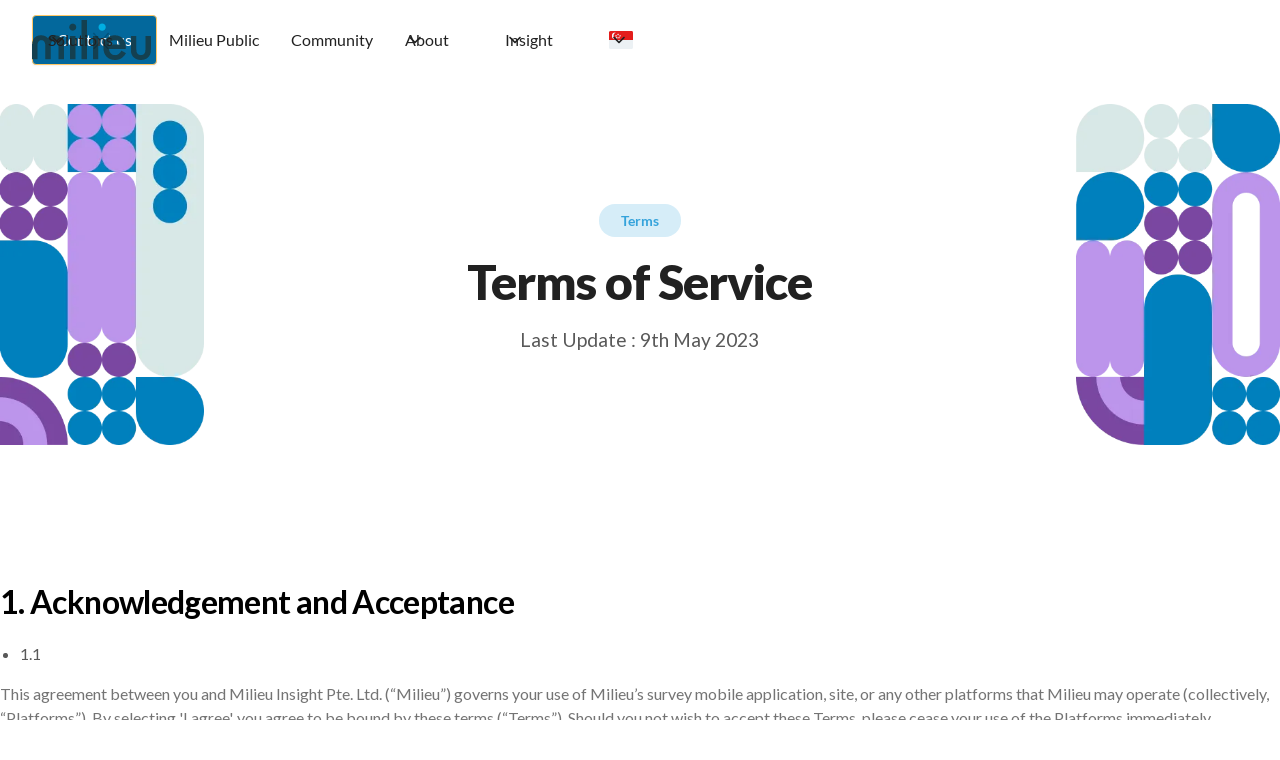

--- FILE ---
content_type: text/html
request_url: https://www.mili.eu/sg/terms
body_size: 21917
content:
<!DOCTYPE html><!-- Last Published: Tue Jan 20 2026 09:57:51 GMT+0000 (Coordinated Universal Time) --><html data-wf-domain="www.mili.eu" data-wf-page="666bc8a8b4539cf422599e67" data-wf-site="666bc8a8b4539cf422599d43" lang="en-SG"><head><meta charset="utf-8"/><title>Terms of Use</title><meta content="Outlines the rules and guidelines for using a Milieu&#x27;s surveys app in Singapore. It is important to carefully read and understand the terms of use before agreeing to them, as they can affect your rights and responsibilities as a user." name="description"/><meta content="Terms of Use" property="og:title"/><meta content="Outlines the rules and guidelines for using a Milieu&#x27;s surveys app in Singapore. It is important to carefully read and understand the terms of use before agreeing to them, as they can affect your rights and responsibilities as a user." property="og:description"/><meta content="Terms of Use" property="twitter:title"/><meta content="Outlines the rules and guidelines for using a Milieu&#x27;s surveys app in Singapore. It is important to carefully read and understand the terms of use before agreeing to them, as they can affect your rights and responsibilities as a user." property="twitter:description"/><meta property="og:type" content="website"/><meta content="summary_large_image" name="twitter:card"/><meta content="width=device-width, initial-scale=1" name="viewport"/><meta content="hY95tFtCe9S-Fcfizlj0Jli3utpFFQSnXg2MF0D9-eM" name="google-site-verification"/><link href="https://cdn.prod.website-files.com/666bc8a8b4539cf422599d43/css/milieu-staging.shared.c86094942.min.css" rel="stylesheet" type="text/css" integrity="sha384-yGCUlCHWIu9Ys6dRo7P/Lidoi7JewHWfC7w4n1LDARbddA68NZTlcQHjy/JKZdVI" crossorigin="anonymous"/><link href="https://fonts.googleapis.com" rel="preconnect"/><link href="https://fonts.gstatic.com" rel="preconnect" crossorigin="anonymous"/><script src="https://ajax.googleapis.com/ajax/libs/webfont/1.6.26/webfont.js" type="text/javascript"></script><script type="text/javascript">WebFont.load({  google: {    families: ["Lato:100,100italic,300,300italic,400,400italic,700,700italic,900,900italic","PT Sans:400,400italic,700,700italic","Inconsolata:400,700"]  }});</script><script type="text/javascript">!function(o,c){var n=c.documentElement,t=" w-mod-";n.className+=t+"js",("ontouchstart"in o||o.DocumentTouch&&c instanceof DocumentTouch)&&(n.className+=t+"touch")}(window,document);</script><link href="https://cdn.prod.website-files.com/661d4efc1bca764e5a511e4c/66621568376233fec3225c02_AppIcon-512%202.png" rel="shortcut icon" type="image/x-icon"/><link href="https://cdn.prod.website-files.com/661d4efc1bca764e5a511e4c/666215726143b18b6c580224_AppIcon-512%201.png" rel="apple-touch-icon"/><link href="https://www.mili.eu/sg/terms" rel="canonical"/><script type="application/ld+json">
{
  "@context": "https://schema.org",
  "@type": "WebPage",
  "name": "Terms of Use",
  "description": "Outlines the rules and guidelines for using a Milieu's surveys app in Singapore. It is important to carefully read and understand the terms of use before agreeing to them, as they can affect your rights and responsibilities as a user.",
  "url": "/sg/terms",
  "inLanguage": "en-SG",
  "dateModified": "2023-05-09",
  "isPartOf": {
    "@type": "WebSite",
    "name": "Milieu",
    "url": "/"
  },
  "about": {
    "@type": "Article",
    "@id": "/sg/terms#terms",
    "headline": "Terms of Service",
    "name": "Terms of Service",
    "dateModified": "2023-05-09",
    "inLanguage": "en-SG",
    "publisher": {
      "@type": "Organization",
      "name": "Milieu",
      "logo": {
        "@type": "ImageObject",
        "url": "https://cdn.prod.website-files.com/666bc8a8b4539cf422599d43/666bc8a8b4539cf422599f46_Milieu%20Logo%20Regular%201.svg"
      }
    },
    "mainEntityOfPage": "/sg/terms"
  }
}
</script><!-- Please keep this css code to improve the font quality-->
<style>
  * {
  -webkit-font-smoothing: antialiased;
  -moz-osx-font-smoothing: grayscale;
}
</style>

<script>
// Return a promise that resolves to true once animation is loaded
async function animationLoaded (animation) {
  if (animation.isLoaded) {
    return true
  }
  
  return new Promise((resolve, reject) => {
    animation.addEventListener('DOMLoaded', () => {
      resolve(true)
    })
  })
}

// Return a promise that resolves to true once all animations are loaded
async function waitForAnimationsLoaded (animations) {
  await Promise.all(animations.map(animationLoaded))
}

async function initAnimations () {
  const lottie = Webflow.require('lottie').lottie
  const animations = lottie.getRegisteredAnimations()
  await waitForAnimationsLoaded(animations)
}

var Webflow = Webflow || []

Webflow.push(() => {
  initAnimations()
    .then(() => {
      console.log('Initialized animations')
      // hide splash screen
    })
    .catch((error) => {
      console.error(error)
    })
})
</script>

<script type="text/javascript">
    (function(c,l,a,r,i,t,y){
        c[a]=c[a]||function(){(c[a].q=c[a].q||[]).push(arguments)};
        t=l.createElement(r);t.async=1;t.src="https://www.clarity.ms/tag/"+i;
        y=l.getElementsByTagName(r)[0];y.parentNode.insertBefore(t,y);
    })(window, document, "clarity", "script", "mv7wxellm7");
</script>

<!-- Google Tag Manager -->
<script>(function(w,d,s,l,i){w[l]=w[l]||[];w[l].push({'gtm.start':
new Date().getTime(),event:'gtm.js'});var f=d.getElementsByTagName(s)[0],
j=d.createElement(s),dl=l!='dataLayer'?'&l='+l:'';j.async=true;j.src=
'https://www.googletagmanager.com/gtm.js?id='+i+dl;f.parentNode.insertBefore(j,f);
})(window,document,'script','dataLayer','GTM-W3J7TBK');</script>
<!-- End Google Tag Manager -->

<script src="https://analytics.ahrefs.com/analytics.js" data-key="oS8aHObj2RYTfcLbm3Svxw" async></script></head><body><div class="page-wrapper"><div class="global-styles w-embed"><style>

/* Snippet gets rid of top margin on first element in any rich text*/
.w-richtext>:first-child {
	margin-top: 0;
}

/* Snippet gets rid of bottom margin on last element in any rich text*/
.w-richtext>:last-child, .w-richtext ol li:last-child, .w-richtext ul li:last-child {
    margin-bottom: 0;
}

/* Snippet makes all link elements listed below to inherit color from their parent */
a, 
.w-tab-link,
.w-nav-link,
.w-dropdown-btn,
.w-dropdown-toggle,
.w-dropdown-link
{
color: inherit;
}

/* Snippet prevents all click and hover interaction with an element */
.clickable-off {
  pointer-events: none;
}

/* Snippet enables all click and hover interaction with an element */
.clickable-on{
  pointer-events: auto;
}

/* Snippet enables you to add class of div-square which creates and maintains a 1:1 dimension of a div.*/
.div-square::after {
  content: "";
  display: block;
  padding-bottom: 100%;
}

/*Hide focus outline for main content element*/
    main:focus-visible {
    outline: -webkit-focus-ring-color auto 0px;
}

/* Make sure containers never lose their center alignment*/
.container-medium, .container-small, .container-large {
  margin-right: auto !important;
  margin-left: auto !important;
}

/*Reset selects, buttons, and links styles*/
.w-input, .w-select, a {
color: inherit;
text-decoration: inherit;
font-size: inherit;
}

/*Apply "..." after 5 lines of text */
.text-style-5lines {
    display: -webkit-box;
    overflow: hidden;
    -webkit-line-clamp: 5;
    -webkit-box-orient: vertical;
}


/*Apply "..." after 3 lines of text */
.text-style-3lines {
    display: -webkit-box;
    overflow: hidden;
    -webkit-line-clamp: 3;
    -webkit-box-orient: vertical;
}

/* Apply "..." after 2 lines of text */
.text-style-2lines {
    display: -webkit-box;
    overflow: hidden;
    -webkit-line-clamp: 2;
    -webkit-box-orient: vertical;
}
/* Apply "..." at 100% width */
.truncate-width { 
		width: 100%; 
    white-space: nowrap; 
    overflow: hidden; 
    text-overflow: ellipsis; 
}
/* Removes native scrollbar */
.no-scrollbar {
    -ms-overflow-style: none;  // IE 10+
    overflow: -moz-scrollbars-none;  // Firefox
}

.no-scrollbar::-webkit-scrollbar {
    display: none; // Safari and Chrome
}

</style></div><main class="main-wrapper"><div data-w-id="e93f03c9-c7bc-f729-d811-5727982d6311" data-animation="default" data-collapse="medium" data-duration="400" data-easing="ease" data-easing2="ease" role="banner" class="navbar07_component w-nav"><div id="pop-up-wrapper" class="pop-up-wrapper"><div class="pop-up-back"></div><div class="pop-up-box"><img width="18" id="pop-up-close" alt="" src="https://cdn.prod.website-files.com/666bc8a8b4539cf422599d43/66e8ec13a22760d01e1fc78f_Exit%20Icon.svg" loading="lazy" class="pop-up-exit-button"/><a href="/sg/demo" class="pop-up-text-box w-inline-block"><img src="https://cdn.prod.website-files.com/666bc8a8b4539cf422599d43/66e8ec4b14480c156187f524_milieu-banner-v2%20(1).avif" loading="lazy" sizes="(max-width: 1919px) 100vw, 1920px, 240px" srcset="https://cdn.prod.website-files.com/666bc8a8b4539cf422599d43/66e8ec4b14480c156187f524_milieu-banner-v2%20(1)-p-500.avif 500w, https://cdn.prod.website-files.com/666bc8a8b4539cf422599d43/66e8ec4b14480c156187f524_milieu-banner-v2%20(1)-p-800.avif 800w, https://cdn.prod.website-files.com/666bc8a8b4539cf422599d43/66e8ec4b14480c156187f524_milieu-banner-v2%20(1)-p-1080.avif 1080w, https://cdn.prod.website-files.com/666bc8a8b4539cf422599d43/66e8ec4b14480c156187f524_milieu-banner-v2%20(1).avif 1920w" alt="" class="pop-up-img"/></a></div></div><div class="navbar07_container"><a href="/sg" class="navbar07_logo-link w-nav-brand"><div class="uui-styleguide_logo"><img src="https://cdn.prod.website-files.com/666bc8a8b4539cf422599d43/666bc8a8b4539cf422599f46_Milieu%20Logo%20Regular%201.svg" loading="lazy" alt="" class="uui-styleguide_logotype"/></div></a><nav role="navigation" class="navbar07_menu w-nav-menu"><div class="navbar07_menu-left"><div data-hover="true" data-delay="300" data-w-id="e93f03c9-c7bc-f729-d811-5727982d6318" class="navbar07_menu-dropdown w-dropdown"><div class="navbar07_dropdown-toggle w-dropdown-toggle"><div class="dropdown-icon w-embed"><svg width="20" height="20" viewBox="0 0 20 20" fill="none" xmlns="http://www.w3.org/2000/svg">
<path d="M5 7.5L10 12.5L15 7.5" stroke="currentColor" stroke-width="1.67" stroke-linecap="round" stroke-linejoin="round"/>
</svg></div><div>Solutions</div></div><nav class="navbar07_dropdown-list w-dropdown-list"><div class="navbar07_dropdown-link-list"><a href="/sg/platform" class="navbar07_dropdown-link w-inline-block"><div class="navbar07_item-right"><div class="margin-bottom margin-tiny"><div class="text-weight-semibold">Canvas</div></div><div class="text-size-regular text-color-grayn80">End-to-end survey and market research platform</div></div></a><a href="/sg/portraits" class="navbar07_dropdown-link w-inline-block"><div class="navbar07_item-right"><div class="margin-bottom margin-tiny"><div class="text-weight-semibold">Portraits</div></div><div class="text-size-regular text-color-grayn80">Real-time access to millions of profiling data</div></div></a><a href="/sg/sample-supplies" class="navbar07_dropdown-link w-inline-block"><div class="navbar07_item-right"><div class="margin-bottom margin-tiny"><div class="text-weight-semibold">Sample Supplies</div></div><div class="text-size-regular text-color-grayn80">Reach audiences in over 150 countries, globally</div></div></a><a href="/sg/market-research" class="navbar07_dropdown-link w-inline-block"><div class="navbar07_item-right"><div class="margin-bottom margin-tiny"><div class="text-weight-semibold">Market Research</div></div><div class="text-size-regular text-color-grayn80">Award-winning research experts at your service</div></div></a><a href="/sg/omnibus" class="navbar07_dropdown-link w-inline-block"><div class="navbar07_item-right"><div class="margin-bottom margin-tiny"><div class="text-weight-semibold">Omnibus</div></div><div class="text-size-regular text-color-grayn80">Use Omnibus to test concepts, gauge public sentiments, or guide quick decisions</div></div></a></div></nav></div><a href="/sg/milieu-public" class="navbar07_link">Milieu Public</a><a href="/sg/community" class="navbar07_link">Community</a><div data-hover="true" data-delay="300" data-w-id="e93f03c9-c7bc-f729-d811-5727982d6382" class="navbar07_menu-dropdown w-dropdown"><div class="navbar07_dropdown-toggle w-dropdown-toggle"><div class="dropdown-icon w-embed"><svg width="20" height="20" viewBox="0 0 20 20" fill="none" xmlns="http://www.w3.org/2000/svg">
<path d="M5 7.5L10 12.5L15 7.5" stroke="currentColor" stroke-width="1.67" stroke-linecap="round" stroke-linejoin="round"/>
</svg></div><div>About</div></div><nav class="navbar07_dropdown-list w-dropdown-list"><div class="navbar07_dropdown-link-list"><a href="/sg/about" class="navbar07_dropdown-link w-inline-block"><div class="navbar07_item-right"><div class="margin-bottom margin-tiny"><div class="text-weight-semibold">About Us</div></div></div></a><a href="/sg/careers-page" class="navbar07_dropdown-link w-inline-block"><div class="navbar07_item-right"><div class="margin-bottom margin-tiny"><div class="text-weight-semibold">Careers</div></div></div></a><a href="/sg/news" class="navbar07_dropdown-link w-inline-block"><div class="navbar07_item-right"><div class="margin-bottom margin-tiny"><div class="text-weight-semibold">In the news</div></div></div></a><a href="/sg/milieu-for-good" class="navbar07_dropdown-link w-inline-block"><div class="navbar07_item-right"><div class="margin-bottom margin-tiny"><div class="text-weight-semibold">Milieu for Good</div></div></div></a><a href="/sg/press-release" class="navbar07_dropdown-link w-inline-block"><div class="navbar07_item-right"><div class="margin-bottom margin-tiny"><div class="text-weight-semibold">Press Release</div></div></div></a></div></nav></div><div data-hover="true" data-delay="300" data-w-id="e93f03c9-c7bc-f729-d811-5727982d63b6" class="navbar07_menu-dropdown w-dropdown"><div class="navbar07_dropdown-toggle w-dropdown-toggle"><div class="dropdown-icon w-embed"><svg width="20" height="20" viewBox="0 0 20 20" fill="none" xmlns="http://www.w3.org/2000/svg">
<path d="M5 7.5L10 12.5L15 7.5" stroke="currentColor" stroke-width="1.67" stroke-linecap="round" stroke-linejoin="round"/>
</svg></div><div>Insight</div></div><nav class="navbar07_dropdown-list w-dropdown-list"><div class="navbar07_dropdown-link-list"><a href="/sg/insights" class="navbar07_dropdown-link w-inline-block"><div class="navbar07_item-right"><div class="margin-bottom margin-tiny"><div class="text-weight-semibold text-color-grayn100">Blog</div></div><div class="text-size-small">The latest industry news, updates and info.</div></div></a></div><div class="navbar07_dropdown-link-list"><a href="/sg/datasets" class="navbar07_dropdown-link w-inline-block"><div class="navbar07_item-right"><div class="margin-bottom margin-tiny"><div class="text-weight-semibold text-color-grayn100">Datasets</div></div><div class="text-size-small">Access consumer insights from custom studies</div></div></a></div><div class="navbar07_dropdown-link-list"><a href="/sg/methodology" class="navbar07_dropdown-link w-inline-block"><div class="navbar07_item-right"><div class="margin-bottom margin-tiny"><div class="text-weight-semibold text-color-grayn100">Methodology</div></div><div class="text-size-small">Our approach to data quality and research integrity.</div></div></a></div></nav></div><div data-hover="true" data-delay="300" data-w-id="e93f03c9-c7bc-f729-d811-5727982d63ea" class="navbar07_menu-dropdown w-dropdown"><div class="navbar07_dropdown-toggle w-dropdown-toggle"><img width="70" loading="lazy" alt="" src="https://cdn.prod.website-files.com/666bc8a8b4539cf422599d43/6674f0f684812c7647e9a307_SG%20-%20Singapore.svg" class="icon-1x1-xsmall"/><div class="dropdown-icon w-embed"><svg width="20" height="20" viewBox="0 0 20 20" fill="none" xmlns="http://www.w3.org/2000/svg">
<path d="M5 7.5L10 12.5L15 7.5" stroke="currentColor" stroke-width="1.67" stroke-linecap="round" stroke-linejoin="round"/>
</svg></div></div><nav class="navbar07_dropdown-list-flag w-dropdown-list"><div class="w-locales-list"><div role="list" class="w-locales-items"><div role="listitem" class="w-locales-item"><div class="navbar07_dropdown-link"><div class="navbar07_icon-wrapper"><img loading="lazy" src="https://cdn.prod.website-files.com/666bc8a8b4539cf422599d43/6674f0f684812c7647e9a307_SG%20-%20Singapore.svg" alt="" class="icon-1x1-xsmall"/></div><a hreflang="en-SG" href="/sg/terms" aria-current="page" class="button-localization w--current">Singapore (EN)</a></div></div><div role="listitem" class="w-locales-item"><div class="navbar07_dropdown-link"><div class="navbar07_icon-wrapper"><img loading="lazy" src="https://cdn.prod.website-files.com/666bc8a8b4539cf422599d43/6674f13cff50f69e8769d6e9_TH%20-%20Thailand.svg" alt="" class="icon-1x1-xsmall"/></div><a hreflang="th" href="/th/terms" class="button-localization">Thailand (TH)</a></div></div><div role="listitem" class="w-locales-item"><div class="navbar07_dropdown-link"><div class="navbar07_icon-wrapper"><img loading="lazy" src="https://cdn.prod.website-files.com/666bc8a8b4539cf422599d43/6674f15478b64535138aec6c_VN%20-%20Vietnam.svg" alt="" class="icon-1x1-xsmall"/></div><a hreflang="vi" href="/vn/terms" class="button-localization">Vietnam (VN)</a></div></div><div role="listitem" class="w-locales-item"><div class="navbar07_dropdown-link"><div class="navbar07_icon-wrapper"><img loading="lazy" src="https://cdn.prod.website-files.com/666bc8a8b4539cf422599d43/6674f1e478b64535138b3e5c_ID%20-%20Indonesia.svg" alt="" class="icon-1x1-xsmall"/></div><a hreflang="id" href="/id/terms" class="button-localization">Indonesia (BI)</a></div></div><div role="listitem" class="w-locales-item"><div class="navbar07_dropdown-link"><div class="navbar07_icon-wrapper"><img loading="lazy" src="https://cdn.prod.website-files.com/666bc8a8b4539cf422599d43/6674f19348b2c4f6ce51e460_MY%20-%20Malaysia.svg" alt="" class="icon-1x1-xsmall"/></div><a hreflang="en-MY" href="/my/terms" class="button-localization">Malaysia (EN)</a></div></div><div role="listitem" class="w-locales-item"><div class="navbar07_dropdown-link"><div class="navbar07_icon-wrapper"><img loading="lazy" src="https://cdn.prod.website-files.com/666bc8a8b4539cf422599d43/667555423ee7f9c6678c7a04_PH%20-%20Philippines.svg" alt="" class="icon-1x1-xsmall"/></div><a hreflang="en-PH" href="/ph/terms" class="button-localization">Philippines (EN)</a></div></div></div></div></nav></div></div><div class="navbar07_menu-right"><div class="navbar07_button-wrapper"><a href="/sg/contact" class="button w-inline-block"><div class="text-block-9">Contact us</div></a></div></div></nav><div class="navbar07_menu-button w-nav-button"><div class="menu-icon_component"><div class="menu-icon_line-top"></div><div class="menu-icon_line-middle"><div class="menu-icon_line-middle-inner"></div></div><div class="menu-icon_line-bottom"></div></div></div></div></div><header class="section_heroheader02"><div class="padding-vertical padding-small"><div class="w-layout-grid heroheader03_component"><div class="heroheader03_image-wrapper scroll_up left"><img src="https://cdn.prod.website-files.com/666bc8a8b4539cf422599d43/666bc8a8b4539cf422599ef4_Group%2016.webp" loading="lazy" alt="Header image" height="Auto" class="heroheader03_image-left"/></div><div id="w-node-e9c37ce2-e4c1-8d4e-192c-2cf6d8a08aa9-22599e67" data-w-id="e9c37ce2-e4c1-8d4e-192c-2cf6d8a08aa9" class="heroheader03_content scroll_up"><div class="page-padding"><div class="text-align-center"><div class="max-width-large align-center"><div class="button-row button-row-center"><div class="badge is-primary"><div class="text-size-small text-weight-extrabold">Terms</div></div></div><div class="margin-vertical margin-xsmall"><h1 class="header-h1-static-page">Terms of Service</h1></div><div><div class="text-size-xlarge text-color-grayn80">Last Update : 9th May 2023</div></div></div></div></div></div><div id="w-node-_3782b48c-1e09-ff37-4a7b-e6ff322aa1a6-22599e67" class="heroheader03_image-wrapper scroll_up right"><img src="https://cdn.prod.website-files.com/666bc8a8b4539cf422599d43/666bc8a8b4539cf422599ef5_Group%20262.webp" loading="lazy" alt="Header image" height="Auto" class="heroheader03_image-right"/></div></div></div></header><div class="section-privacy"><div class="page-padding"><div class="container-large"><div class="padding-vertical padding-xhuge"><div class="privacy-content-wrapper"><div class="w-richtext"><h4 class="header-terms-page"><strong>1. Acknowledgement and Acceptance</strong><br/></h4><ul role="list"><li>1.1</li></ul><p>This agreement between you and Milieu Insight Pte. Ltd. (“Milieu”) governs your use of Milieu’s survey mobile application, site, or any other platforms that Milieu may operate (collectively, “Platforms”). By selecting &#x27;I agree&#x27;, you agree to be bound by these terms (“Terms”). Should you not wish to accept these Terms, please cease your use of the Platforms immediately.<br/>‍<br/></p><ul role="list"><li>1.2</li></ul><p>Milieu reserves the right, in its sole discretion, to change, limit, or discontinue any aspect, content, or feature of the Platforms, or any aspect pertaining to the use of the Platforms.<br/>‍<br/></p><ul role="list"><li>1.3</li></ul><p>Milieu reserves the right to modify or amend these Terms or any part thereof, without notice to you. Milieu will inform you as and when such changes are made to these Terms and your continued use of the Platforms constitutes an affirmative acknowledgement of any modification or revision made to these Terms and your continued agreement to be bound by the modified Terms. Milieu reserves the right to the final interpretation of these Terms and shall not be liable for any errors or omissions within these Terms.<br/>‍<br/></p><ul role="list"><li>1.4</li></ul><p>Our Milieu Panel comprises of users who receive and answer surveys from Milieu through the Platforms (“Milieu Panel”). By becoming a member of the Milieu Panel, you agree to allow us to communicate with you via mobile application push notifications, in-app notifications, email, SMS, Facebook or any other means for which you have consented to us communicating with you in relation to your Milieu Panel membership and opportunities to participate in any related activities.</p><p>‍</p><p>‍</p><p>‍<br/></p><h4 class="header-terms-page">2. Terms of Participation &amp; Registration</h4><ul role="list"><li>2.1</li></ul><p>Your ability to participate on the Platforms is expressly conditioned upon your compliance with these Terms and with all policies and guidelines applicable to the Platforms that Milieu may make available from time to time.<br/>‍<br/></p><ul role="list"><li>2.2</li></ul><p>You are not permitted to participate in any of Milieu’s activities or on any of the Platforms if you are considered to be a minor in your country of residence. Notwithstanding you have to be 16 years or older to participate on the Platforms. Where you are 16 years of age or older but are still considered to be a minor in your country of residence, you shall obtain the permission of your parents or legal guardians whom we assume approve your use of the Platforms and have read and agreed tothese Terms. As far as is permitted by law, Milieu accepts no responsibility regarding any activities which may be conducted by minors without the permission of their parents or legal guardians. If you are a parent or legal guardian and you give your permission for your child to register and participate in any Milieu activities or to use any of the Platforms, you shall be deemed to have read and agreed to these Terms by your minor and shall take responsibility for his/her actions.<br/><br/>You will also have to be a citizen of, or permanently residing in the country that you signed up for any of our Platforms to be eligible to participate on the Platforms.<br/><br/>By accessing or using the Platforms, you represent and warrant that you meet the eligibility requirements set out above. In the event that you do not meet any of the eligibility requirements, Milieu has every right to suspend your use of any of the Platforms, including your right to claim any rewards without liability for compensating you for the loss of use of the Platforms or any loss of right to any rewards.</p><p>‍</p><ul role="list"><li>2.3</li></ul><p>To become a member of the Milieu Panel, you need to register with Milieu and create a Milieu Account on one of the Platforms (“Milieu Account”) by following the registration process set out below (the &quot;Milieu Registration Process&quot;).<br/>‍<br/></p><ul role="list"><li>2.4</li></ul><p>Prospective Members must complete a Milieu Account registration form to be part of the Milieu Panel. Milieu registration forms may include:<br/><br/>(A) registration forms available on Milieu’s survey mobile application;<br/><br/>(B) registration forms hosted by Milieu and accessed via third-party websites (e.g., Facebook); or<br/><br/>(C) registration forms that may be limited solely to the expression of assent to join the Milieu Panel.<br/>‍<br/></p><ul role="list"><li>2.5</li></ul><p>In consideration of Milieu accepting your application for a Milieu Account and granting you a Milieu Account, access to be a member of the Milieu Panel, and/or to use of the Platforms, you agree to:<br/><br/>(A) Provide true, accurate, current and complete information about yourself as prompted by the Milieu Registration Process;<br/><br/>(B) Maintain and promptly update your personal details, including your Milieu Account, so as to keep it true, accurate, current and complete;<br/><br/>(C) Provide true, accurate, current and complete information about yourself as prompted by Milieu whilst using the Platforms; and<br/><br/>(D) Provide honest and accurate survey responses to the best of your knowledge and ability.<br/>‍<br/></p><ul role="list"><li>2.6</li></ul><p>If you provide any information that is (or is suspected to be) untrue, inaccurate, not current or incomplete, Milieu has the right to suspend or terminate your Milieu Panel membership, Milieu Account and or use of the Platforms. Any Points accrued in suspended or terminated Milieu Accounts may be forfeited.<br/>‍<br/></p><ul role="list"><li>2.7</li></ul><p>Only one Milieu Account is permitted per member for which Points (as defined in 2.12) is awarded. Any member found to have multiple Milieu Accounts may have all of his/her Milieu Accounts terminated without notice and any Points accrued in such additional Milieu Accounts will be forfeited. Milieu reserves the right to retract, reclaim or seek reimbursement for any rewards claimed or prizes won through unauthorised additional Milieu Accounts. Milieu may demand proof of identity in the event of a dispute. A unique email address must be used in respect of each Milieu Account.<br/><br/></p><ul role="list"><li>2.8</li></ul><p>Disposable and/ or temporary email addresses are not acceptable forms of email addresses allowed on Milieu or any of its Platforms. Any Milieu Account found associated with a disposable or throwaway email address may have all of their Milieu Accounts terminated without notice and any Points accrued in such additional Milieu Accounts will be forfeited.<br/>‍<br/></p><ul role="list"><li>2.9</li></ul><p>Each member should use their own personal mobile device to create their Milieu Account. Members are not allowed to access more than one Milieu Account on their personal mobile device, or share mobile devices to use the Platforms. Doing so may result in members’ Milieu Account being suspended, cancelled, or both.<br/>‍<br/></p><ul role="list"><li>2.10</li></ul><p>Each Milieu Account must only be accessed by the individual member whose unique email address was used for registration, and may not be accessed by any other individual without the written permission and authorisation of Milieu. You agree to notify Milieu immediately when you become aware of, or suspect any unauthorised use of your login information, Milieu Panel account, or any other breach of security.<br/>‍<br/></p><ul role="list"><li>2.11</li></ul><p>In the event that another individual accessed your Milieu Account, Milieu reserves the right to suspend the account until a resolution has been reached. Milieu may reclaim any Points or incentive earned by the access of the unauthorised user, for which the member or unauthorised user will have no recourse against Milieu.<br/>‍<br/></p><ul role="list"><li>2.12</li></ul><p>Members may accrue Points for their Milieu Account in the manner prescribed by Milieu, which includes participating in any activities for which Points is awarded. The amount of Points accrued for participation in such activities will be notified to members via authorised communications.<br/>‍<br/></p><ul role="list"><li>2.13</li></ul><p>Unless otherwise specifically notified, Points can only be earned through following any and all instructions regarding earning Points. A member&#x27;s failure to correctly follow any required instructions or procedures may result in no Points being earned, for which the member will have no recourse against Milieu.<br/>‍<br/></p><ul role="list"><li>2.14</li></ul><p>Points earned will be recorded in a member’s Milieu Account, and is only available for redemption when the member has reached the specified fulfilment level as determined by Milieu. Points may not be transferred to other Milieu Accounts nor pooled together in any manner and the sale or barter of Points is strictly prohibited. Points has no monetary value, and cannot be used for any purpose other than redeeming the reward. Once used, the Points is non-refundable.<br/>‍<br/></p><ul role="list"><li>2.15</li></ul><p>Milieu reserves the right to change the type of activities through which Points may be accrued and to vary the frequency that members get invited to such activities. The rewards offered and fulfilment levels required for redemption of Points are subject to change. All rewards are subject to availability.<br/>‍<br/></p><ul role="list"><li>2.16</li></ul><p>You agree not to use the Platforms in any way other than in good faith, including, but not limited to, providing false answers. Milieu reserves the right to adjust Member’s accrued Points amount or deny redemption of any Points if any Member’s survey responses contain (or are suspected to contain) falsified data or is deemed inaccurate by Milieu’s standards, for which we have full discretion and authority.<br/>‍<br/></p><ul role="list"><li>2.17</li></ul><p>Each member is permitted to use only one phone number, email address, or personal unique identifier for reward claims linked to their Milieu Account. These details should not be shared or used with other Milieu Accounts. In the event of any suspicious activity that suggests an individual is collecting and redeeming Points across multiple accounts, Milieu reserves the right to deny the redemption of any Points and suspend or cancel all affected Milieu Accounts.<br/></p><p>‍</p><ul role="list"><li>2.18</li></ul><p>Milieu reserves the right to take any necessary measures to remove or suspend any users suspected of misuse, inappropriate activity or impersonation. In the event of noncompliance, misuse, impersonation or fraudulent activity of any users, Milieu reserves the right to take legal action against users. Members are liable for damages for up to S$100,000 per fraudulent account.<br/>‍<br/></p><ul role="list"><li>2.19</li></ul><p>Milieu reserves the right to terminate any Milieu Account that has been dormant (where the member has not accessed and/ or engaged with Milieu’s survey mobile application) for a period specified by the notice provided. Milieu will alert users of Account termination within a reasonable period before termination occurs. Accrued Points for terminated accounts will be forfeited.</p><p>‍</p><p>‍</p><h4 class="header-terms-page">3. Non-use and non-disclosure</h4><ul role="list"><li>3.1</li></ul><p>Information and content made available to you on the Platforms may be of a confidential or proprietary nature including, but not limited to, survey content. You must hold in strict confidence and not disclose to any other person any information and content that you access or learn in connection with your participation in any survey or activity on or related to the Platforms.<br/>‍<br/></p><ul role="list"><li>3.2</li></ul><p>You must not use any such information or content for any purposes, including for commercial purposes, other than in accordance with these Terms. If you breach this obligation, in addition to the forfeiture of your Points and termination of your Milieu Panel account, you may be liable for damages to Milieu and/or our clients caused by the result of your breach.<br/>‍<br/></p><ul role="list"><li>3.3</li></ul><p>You hereby agree to notify Milieu immediately if you learn or suspect any use or disclosure of, or access to, any such information or content other than as specifically authorised in these Terms.</p><p>‍</p><p>‍</p><h4 class="header-terms-page">4. Prize draws</h4><ul role="list"><li>4.1</li></ul><p>Milieu may ask you to participate in activities on the Platforms which will enter you into a prize draw. Such draws will be governed by the respective terms and conditions specified and displayed for each prize draw. Prizes that are unclaimed within 1 month of Milieu notifying the winner may be considered null and void.</p><p>‍</p><p>‍</p><h4 class="header-terms-page">5. Referral Links<strong>‍<br/></strong></h4><ul role="list"><li>5.1</li></ul><p>You may be able to earn extra Points by referring friends and family to the Milieu Panel, provided they join using your unique referral link (“Referral Link”). The conditions attached to the awarding of such extra Points are explained in Milieu’s mobile survey application.<br/>‍<br/>When referring prospective members, you agree not to pose as or claim to represent Milieu and you will not attempt to mislead or deceive prospective members into using your Referral Link to join.<br/>‍<br/>You agree to inform any prospective members you refer that they will be using your Referral Link and that you will receive Points if they join the Milieu Panel via your Referral Link.<br/>‍<br/></p><ul role="list"><li>5.2</li></ul><p>Milieu reserves the right to restrict or deny redemption of any Points claimed via Referral Links if users are found to abuse our Referral Links.<br/>‍<br/></p><ul role="list"><li>5.3</li></ul><p>Milieu reserves the right to suspend or disable a members’ referral link should we find a reason to suspect that member is abusing the Referral Links and or any other feature of the platform.</p><p>‍</p><p>‍</p><h4 class="header-terms-page">6. User Content</h4><ul role="list"><li>6.1</li></ul><p>Use of the Platforms may allow you to interact with or submit content to the Platforms, including opinions, ideas, feedback or other information or content (&quot;User Content&quot;). This may be visible to other Members on the Platforms or the general public.<br/>‍<br/></p><ul role="list"><li>6.2</li></ul><p>You acknowledge that you, and not Milieu, are solely and entirely responsible for all User Content that you upload, post, link to, email or otherwise transmit via your use of the Platforms.<br/>‍<br/></p><ul role="list"><li>6.3</li></ul><p>Milieu may not control or pre-screen the User Content posted on the Platforms and does not guarantee the accuracy, integrity or quality of such User Content, and therefore assumes no liability in respect of the User Content.<br/>‍<br/></p><ul role="list"><li>6.4</li></ul><p>You understand that by using the Platforms, you may be exposed to User Content, and you agree that you must evaluate and bear all risks associated with the use of any User Content, including any reliance on its accuracy, completeness, or usefulness. Notwithstanding the foregoing, Milieu may review certain content submitted to the Platforms to determine whether it is illegal or whether it violates these Terms. Milieu reserves the right, in its sole discretion, to refuse, edit, move or remove any such User Content, whether or not it violates these Terms.<br/>‍<br/></p><ul role="list"><li>6.5</li></ul><p>With respect to all User Content you transmit to the Platforms, you grant Milieu and its affiliates a worldwide, royalty-free, perpetual, irrevocable, non-exclusive licence (with the right to sublicense) to use, reproduce, modify, adapt, edit, publish, translate, create derivative works from, perform and display such User Content (in whole or part) throughout the world and/or to incorporate it in other works in any form, media or technology, without acknowledgement or compensation to you.<br/>‍<br/></p><ul role="list"><li>6.6</li></ul><p>In the course of using the Platforms, you agree not to:</p><ul role="list"><li>Upload, post, link to, email or otherwise transmit any illegal material or material that advocates illegal activity;</li><li>Upload, post, link to, email or otherwise use any inappropriate; threatening; offensive; abusive content;</li><li>Impersonate any person (living or dead) or entity;</li><li>Forge headers or otherwise manipulate identities in order to disguise the origin of any content transmitted or provided through using the Platforms;</li><li>Upload, post, link to, or otherwise transmit any information that you do not have a right to transmit;</li><li>Upload, post, link to, email or otherwise transmit any unsolicited or unauthorised advertising, promotional materials, &quot;junk mail&quot;, &quot;chain letters&quot;, &quot;phishing emails&quot;, &quot;pyramid schemes&quot;, or any other form of solicitation;</li><li>Upload, post, link to, email or otherwise transmit any material that contains software viruses or any other computer, files or programs designed to interrupt, destroy or limit the functionality of any software or hardware or telecommunications equipment;</li><li>Collect, or store personal data about other individuals;</li><li>Use any Material (as defined in Clause 11.1) for personal or commercial use without the written permission of Milieu;</li><li>Attempt to submit more than one vote per survey or do any other act that may affect the validity or accuracy of any result obtained through the Platforms; and</li><li>Upload any User Content that is, in the sole judgement of Milieu, objectionable, or which may expose Milieu to liability of any type.</li></ul><p>If you are found to be violating any of the above policies, you agree that Milieu may cancel or suspend your Milieu Panel account, prevent or restrict your use of the Platforms, or remove or discard any User Content, and any Points accrued in your Milieu Panel account will be forfeited without any advance notice.</p><p>‍</p><p>‍</p><h4 class="header-terms-page">7. Termination</h4><ul role="list"><li>7.1</li></ul><p>If you no longer wish to be a member, please contact Milieu through our Help Center<strong>. </strong>Milieu will then cease to contact you, subject to a 7-day administration period. You therefore acknowledge and agree that if you terminate your membership, you may continue to receive emails from Milieu for a period of 7 days thereafter. In terminating your membership, any accrued Points will be forfeited.<br/>‍<br/></p><ul role="list"><li>7.2</li></ul><p>You agree that Milieu, in its sole discretion, may cancel or suspend your Milieu Panel account, prevent or restrict your use of the Platforms, or remove or discard any User Content, at any time for any reason, for which you or any third-party will have no recourse against Milieu.<br/>‍<br/></p><ul role="list"><li>7.3</li></ul><p>Milieu reserves the right to terminate any of the Platforms for any reason at any time. In such a case and unless specified otherwise, any Points accrued in any Milieu Accounts may not be redeemable by any Member. Milieu will endeavour to communicate to all Members the termination period. However, Milieu will not be liable for failure to notify any Member regardless of the reason.</p><p>‍</p><p>‍</p><h4 class="header-terms-page">8. Disclaimer of Warranties</h4><ul role="list"><li>8.1.1</li></ul><p>You expressly agree that your use of the Platforms is at your sole risk. All Platforms and content on the Platforms are provided on an “as is” and “as available” basis. Milieu does not represent or warrant that the information accessible via the Platforms is accurate, complete, or current. You hereby release Milieu, its subsidiaries, affiliates and third-party providers from all liability regarding the redemption and use of any rewards, including any rewards that, after receipt, may be lost, stolen or destroyed.<br/>‍<br/></p><ul role="list"><li>8.1.2</li></ul><p>Milieu disclaims all warranties, whether express or implied, including but not limited to any implied warranties of merchantability, of fitness for a particular purpose, of results, and of accuracy or completeness or privacy or security of information.<br/>‍<br/></p><ul role="list"><li>8.1.3</li></ul><p>Milieu further disclaims any warranties of uninterrupted use, operation, or availability of the services or any content, or that any submission or transaction request you attempt using the Platforms will be successful, uncorrupted, or completed within a reasonable amount of time.</p><p>‍</p><ul role="list"><li>8.1.4</li></ul><p>Milieu does not warrant the security of any information transmitted by you or to you through the Platform. As such, you accept the risk that any information transmitted or received through the Platforms may be accessed by unauthorized third parties and/or disclosed by us to third parties purporting to be you or purporting to act under your authority.</p><p>‍</p><p>‍</p><h5 class="header-terms-page">9. Indemnity<br/></h5><ul role="list"><li>9.1</li></ul><p>You hereby agree to indemnify and hold harmless Milieu, its subsidiaries, affiliates and agents, and each of its respective directors, officers and employees from and against any and all liability, damages, losses, claims (including but not limited to reasonable legal fees) resulting in any way from your use of the Platforms or resulting from any breach of these Terms, whether such breach is carried out by you or by any other person through your Milieu Account.</p><p>‍</p><p>‍</p><h4 class="header-terms-page">10. Third-Party Content</h4><ul role="list"><li>10.1</li></ul><p>The Platforms may contain links or references to information, content and services provided by third parties (collectively, &quot;Third-Party Content&quot;). Milieu does not have any control over Third-Party Content and is not responsible nor liable for the accuracy and completeness of Third-Party Content, or any changes or updates to such content. Milieu is not responsible for webcasting or any other form of transmission received from any Third-Party Content. In any case you shall not use any Third-Party Content without obtaining Milieu’s written consent to the same. Where such consent is provided, you agree that your use of such Third-Party Content shall be at your own risk and the Milieu’s provision of its consent or inclusion of any Third-Party Content on its Platforms does not imply endorsement by Milieu of the Third-Party Content, its fitness for purpose, or any association with the providers of such Third-Party Content. Further, you acknowledge that your access and/or use of Third-Party Content may be subject to different terms and conditions which you should be aware and responsible for.</p><p>‍</p><p>‍</p><h4 class="header-terms-page">11. Intellectual Property</h4><ul role="list"><li>11.1</li></ul><p>The Platforms and all information and content contained on and within the Platforms including, but not limited to, text, graphics, audio, video, photographs, software, inventions, surveys, logos or other materials (“Materials”) are the intellectual property of, or are authorised for use by, Milieu and its licensors, business partners and affiliates, including all trademarks, service marks, copyrights, patents, database rights and trade secrets contained therein. The compilation, organisation and display of the content as well as all software and inventions used on and in connection with the Platforms are the exclusive property of, or licensed to, Milieu and its affiliates.<br/>‍<br/></p><ul role="list"><li>11.2</li></ul><p>No Materials, or any part thereof, may be reproduced in any form or by any means, except as expressly permitted in these Terms. You agree not to modify, copy, reproduce, create derivative works, republish, display, upload, post, transmit, distribute or use in any way content available on the Platforms without the prior written consent of Milieu. You shall not exploit the Platforms in any unauthorised way whatsoever, including but not limited to burdening network capacity.<br/>‍<br/></p><ul role="list"><li>11.3</li></ul><p>Milieu grants you a limited, revocable, non-transferable, and non-exclusive licence to use the Platforms, subject to these Terms. This limited licence is revocable at any time. Any use of the Materials or the Platform, whether for personal or non-commercial use, and other than as specifically authorised by these Terms, without the prior written permission of Milieu, is strictly prohibited and will automatically result in an immediate termination of the limited licence granted in this section. Unless explicitly stated in these Terms, nothing in these Terms shall be construed as conferring on you any rights, title, interest to any of the Materials and the intellectual property rights subsisting therein.</p><p>‍</p><p>‍</p><h4 class="header-terms-page">12. General</h4><ul role="list"><li>12.1</li></ul><p>All notices given by Milieu to Members will be sent through the Platforms or sent to Members’ designated email addresses as provided during the Milieu Registration Process.<br/>‍<br/></p><ul role="list"><li>12.2</li></ul><p>These Terms (including our <a href="https://www.mili.eu/sg/privacy">Privacy Policy</a>) constitute the entire agreement between you and Milieu and supersedes any prior agreements, arrangements, statements and understandings between you and Milieu.<br/>‍<br/></p><ul role="list"><li>12.3</li></ul><p>Milieu reserves the right to take legal action against you to recover any losses, damage, liabilities, costs or expenses that we suffer or incur as a result of your breach of these Terms and to enforce any right or remedy that we have at law. Milieu’s failure to act with respect to a particular breach does not constitute a general waiver of Milieu’s right to act with respect to subsequent or similar breaches.<br/>‍<br/></p><ul role="list"><li>12.4</li></ul><p>A person who is not a party to these Terms shall have no right under these Terms. For the avoidance of doubt, any legislation in any relevant jurisdiction giving rights to third parties is hereby excluded.<br/>‍<br/></p><ul role="list"><li>12.5</li></ul><p>Any provision of these Terms that is found to be invalid, unlawful, or unenforceable by applicable law will be severed from these Terms, and the remaining provisions of these Terms will continue to be in full force and effect.<br/>‍<br/></p><ul role="list"><li>12.6</li></ul><p>These Terms shall be governed by the laws of Singapore and you agree to submit to the exclusive jurisdiction of the Singapore courts.</p><p>‍</p><p>‍</p><h4 class="header-terms-page">13. Languages</h4><ul role="list"><li>13.1</li></ul><p>These Terms have been drafted in the English language. In the event of any inconsistency between the English version of these Terms and any of its translations, the English version shall prevail.</p><p>‍</p><p>‍</p><h4 class="header-terms-page">14. Personal data<br/></h4><ul role="list"><li>14.1</li></ul><p>You hereby expressly consent to Milieu’s collection of your personal data including, your name, e-mail addresses, internet protocol or MAC addresses through the use of cookies, or such other personally identifiable information that may be requested under the Milieu Registration Process in order to provide the above-mentioned services on the Platforms to you, as well as for the purposes set out in our Privacy Policy here. In the event that you do not consent to the provision of your personal data, we will not be able to proceed with the creation of your Milieu Panel account nor will you be permitted to participate in any Milieu activities or surveys, or use any of our Platforms.</p><p>When participating in the Milieu Panel or any other surveys or activities on the Platforms, it may be necessary for us to use your personal data in order to verify the suitability of the respondents to the surveys and we may also provide your anonymised personal data to our clients for the same purpose. From time to time, and pursuant to our Privacy Policy, it may also be necessary to disclose your personal information to our IT service providers. In agreeing to create your Milieu Account, you also consent to such disclosures.</p><p>From time to time, Milieu may transfer your personal data to a data intermediary or affiliate located in another jurisdiction. In agreeing to create your Milieu Surveys Account, you also consent to such data sharing. If so, Milieu has taken the necessary steps to ensure that the data intermediary or affiliate has put in place measures to receive, store and process your personal data that are at least in compliance with the Personal Data Protection Act 2012 (“PDPA”) of Singapore or the Philippine Data Privacy Act of 2012 (“DPA”) of the Philippines, as applicable. We, and any data intermediary or affiliate, will cease retention of any of your personally identifiable data or will remove the means by which your personally identifiable data can be associated with you when your Milieu Account or use of the Platforms ceases. For the avoidance of doubt, you consent to Milieu and/or its data intermediaries continuing to retain and use only your non-personally identifiable data or anonymised personal data following your termination of your use of Milieu’s services or Platforms. Notwithstanding, such continued use of your anonymised personal data shall only be in an aggregated manner such that you will no longer be personally identifiable.<br/>‍<br/></p><ul role="list"><li>14.2</li></ul><p>You have the right to access any of the personal information provided to Milieu at any time. You may amend, correct, update or delete your personal information by accessing your Milieu Account. However, please note that in the event that insufficient personal information is provided to Milieu, it may no longer be possible to maintain your Milieu Account, participate in the Milieu Panel or access the Platforms. Upon any amendment, update or correction being effected, you consent to us updating any party to whom your personal data had been previously provided to as well as to use your updated, corrected or amended personal data to continue to provide the services herein.<br/><br/>Where you are unable to correct your personal information from your Milieu Account, please contact us through our Help Center <strong>in order that we may evaluate your request and act accordingly. Should you have any questions about the ways in which your personal data has been or may have been used or disclosed in the last 12 months, please also contact us at our Help Center</strong>.</p><p>‍<br/></p><p>You may obtain more information about our Privacy Policy and your rights as regards your personal data <a href="https://www.mili.eu/sg/privacy">here</a>. Should you have any questions about our Privacy Policy or the terms relating to your personal data under the Terms herein, please do not hesitate to contact our Data Protection Officer through our Help Center or write to <a href="mailto:dataprotection@mili.eu">dataprotection@mili.eu </a><strong>to have your questions addressed.</strong></p></div></div></div></div></div></div><footer class="footer2_component"><div class="page-padding"><div class="container-large"><div class="padding-vertical padding-xxlarge"><div class="padding-bottom padding-medium"><div class="w-layout-grid footer2_top-wrapper"><div class="w-layout-grid footer2_left-wrapper"><div id="w-node-_045ff227-d2f3-f9ed-65b7-f96454cedd5a-7cbdfdc3" class="footer2_link-list is--image"><a href="/sg" class="footer2_logo-link w-nav-brand"><img src="https://cdn.prod.website-files.com/666bc8a8b4539cf422599d43/666bc8a8b4539cf422599f46_Milieu%20Logo%20Regular%201.svg" loading="lazy" alt="" class="uui-styleguide_logotype"/></a><img src="https://cdn.prod.website-files.com/666bc8a8b4539cf422599d43/6735b9c025e8ff1e73bd56c9_Market_Research.webp" loading="lazy" alt="" class="footer2_image"/><img src="https://cdn.prod.website-files.com/666bc8a8b4539cf422599d43/683953a26d1c5763633a8e34_ISO%2027001%20Badge.avif" loading="lazy" alt="" class="footer2_image"/></div><div class="footer2_link-list text-color-grayn100"><div class="margin-bottom margin-xsmall"><div class="text-size-medium text-weight-bold">Solutions</div></div><a href="/sg/platform" class="footer2_link">Canvas</a><a href="/sg/portraits" class="footer2_link">Portraits</a><a href="/sg/sample-supplies" class="footer2_link">Sample Supplies</a><a href="/sg/market-research" class="footer2_link">Market Research</a><a href="/sg/milieu-public" class="footer2_link">Milieu Public</a><a href="/sg/omnibus" class="footer2_link">Omnibus</a></div><div class="footer2_link-list text-color-grayn100"><div class="margin-bottom margin-xsmall"><div class="text-size-medium text-weight-bold">About</div></div><a href="/sg/about" class="footer2_link">About Us</a><a href="/sg/careers-page" class="footer2_link">Careers</a><a href="/sg/community" class="footer2_link">Community</a><a href="/sg/contact" class="footer2_link">Contact Us</a><a href="/sg/methodology" class="footer2_link">Methodology</a><a href="/sg/milieu-for-good" class="footer2_link">Milieu for Good</a><a href="/sg/press-release" class="footer2_link">Press release</a></div><div class="footer2_link-list text-color-grayn100"><div class="margin-bottom margin-xsmall"><div class="text-size-medium text-weight-bold">Insights</div></div><a href="/sg/insights" class="footer2_link">Blog</a><a href="/sg/datasets" class="footer2_link">Datasets</a></div></div><div class="footer2_right-wrapper text-color-grayn100"><div class="margin-bottom margin-xsmall"><div class="text-size-medium text-weight-bold"><strong class="bold-text-26">Subscribe to The Milieu Insight Scoop!</strong></div></div><div class="margin-bottom margin-xsmall"><div class="text-size-small">Join our newsletter to stay updated on the latest news, features and releases</div></div><div class="footer2_form-block hide w-form"><form id="wf-form-Subscribe" name="wf-form-Subscribe" data-name="Subscribe" method="get" class="footer2_form" data-wf-page-id="666bc8a8b4539cf422599e67" data-wf-element-id="9e789c0f-9e11-adb4-293d-9d2e7cbdfdf4" data-wf-locale-id="666bc8a8b4539cf422599d45"><input class="form-input w-input" maxlength="256" name="Full-Name" data-name="Full Name" placeholder="Full Name" type="text" id="Full-Name" required=""/><input class="form-input w-node-_365d1507-bd21-0d24-2249-bba6ac6b6ed7-7cbdfdc3 w-input" maxlength="256" name="Email" data-name="Email" placeholder="Your email address" type="email" id="Email-5" required=""/><input type="submit" data-wait="Please wait..." id="w-node-_9e19ca26-9036-45b1-5a01-b7071604bb60-7cbdfdc3" class="button w-button" value="Subscribe"/></form><div class="text-size-tiny">By subscribing you agree to with our Privacy Policy and provide consent to receive updates from our company.</div><div class="success-message w-form-done"><div>Thank you! Your submission has been received!</div></div><div class="error-message w-form-fail"><div>Oops! Something went wrong while submitting the form.</div></div></div><div class="w-embed w-script"><script charset="utf-8" type="text/javascript" src="//js.hsforms.net/forms/embed/v2.js"></script>
<script>
  hbspt.forms.create({
    region: "na1",
    portalId: "5042714",
    formId: "c250d8db-5639-4c66-ae41-04c4e9ae8a10"
  });
</script></div></div></div></div><div class="line-divider"></div><div class="padding-top padding-medium"><div class="footer2_bottom-wrapper text-color-grayn100"><div class="w-layout-grid footer2_legal-list"><div id="w-node-_9e789c0f-9e11-adb4-293d-9d2e7cbdfe04-7cbdfdc3" class="footer2_credit-text">© 2025 Milieu. All rights reserved.</div><a href="/sg/privacy" class="footer2_legal-link">Privacy Policy</a><a href="/sg/terms" aria-current="page" class="footer2_legal-link w--current">Terms of Service</a></div><div class="w-layout-grid footer2_social-list"><a href="https://www.google.com/url?q=https://www.facebook.com/MilieuInsight&amp;sa=D&amp;source=editors&amp;ust=1715884243277251&amp;usg=AOvVaw2LIDGhyoLx21xu8-Kod_lx" class="footer2_social-link w-inline-block"><div class="icon-embed-xsmall w-embed"><svg width="100%" height="100%" viewBox="0 0 24 24" fill="none" xmlns="http://www.w3.org/2000/svg">
<path d="M22 12.0611C22 6.50451 17.5229 2 12 2C6.47715 2 2 6.50451 2 12.0611C2 17.0828 5.65684 21.2452 10.4375 22V14.9694H7.89844V12.0611H10.4375V9.84452C10.4375 7.32296 11.9305 5.93012 14.2146 5.93012C15.3088 5.93012 16.4531 6.12663 16.4531 6.12663V8.60261H15.1922C13.95 8.60261 13.5625 9.37822 13.5625 10.1739V12.0611H16.3359L15.8926 14.9694H13.5625V22C18.3432 21.2452 22 17.083 22 12.0611Z" fill="CurrentColor"/>
</svg></div></a><a href="https://www.instagram.com/milieu_insight/?igsh=bnJocnYxejBpcmN3" class="footer2_social-link w-inline-block"><div class="icon-embed-xsmall w-embed"><svg width="100%" height="100%" viewBox="0 0 24 24" fill="none" xmlns="http://www.w3.org/2000/svg">
<path fill-rule="evenodd" clip-rule="evenodd" d="M16 3H8C5.23858 3 3 5.23858 3 8V16C3 18.7614 5.23858 21 8 21H16C18.7614 21 21 18.7614 21 16V8C21 5.23858 18.7614 3 16 3ZM19.25 16C19.2445 17.7926 17.7926 19.2445 16 19.25H8C6.20735 19.2445 4.75549 17.7926 4.75 16V8C4.75549 6.20735 6.20735 4.75549 8 4.75H16C17.7926 4.75549 19.2445 6.20735 19.25 8V16ZM16.75 8.25C17.3023 8.25 17.75 7.80228 17.75 7.25C17.75 6.69772 17.3023 6.25 16.75 6.25C16.1977 6.25 15.75 6.69772 15.75 7.25C15.75 7.80228 16.1977 8.25 16.75 8.25ZM12 7.5C9.51472 7.5 7.5 9.51472 7.5 12C7.5 14.4853 9.51472 16.5 12 16.5C14.4853 16.5 16.5 14.4853 16.5 12C16.5027 10.8057 16.0294 9.65957 15.1849 8.81508C14.3404 7.97059 13.1943 7.49734 12 7.5ZM9.25 12C9.25 13.5188 10.4812 14.75 12 14.75C13.5188 14.75 14.75 13.5188 14.75 12C14.75 10.4812 13.5188 9.25 12 9.25C10.4812 9.25 9.25 10.4812 9.25 12Z" fill="CurrentColor"/>
</svg></div></a><a href="https://www.linkedin.com/company/milieuinsight/" class="footer2_social-link w-inline-block"><div class="icon-embed-xsmall w-embed"><svg width="100%" height="100%" viewBox="0 0 24 24" fill="none" xmlns="http://www.w3.org/2000/svg">
<path fill-rule="evenodd" clip-rule="evenodd" d="M4.5 3C3.67157 3 3 3.67157 3 4.5V19.5C3 20.3284 3.67157 21 4.5 21H19.5C20.3284 21 21 20.3284 21 19.5V4.5C21 3.67157 20.3284 3 19.5 3H4.5ZM8.52076 7.00272C8.52639 7.95897 7.81061 8.54819 6.96123 8.54397C6.16107 8.53975 5.46357 7.90272 5.46779 7.00413C5.47201 6.15897 6.13998 5.47975 7.00764 5.49944C7.88795 5.51913 8.52639 6.1646 8.52076 7.00272ZM12.2797 9.76176H9.75971H9.7583V18.3216H12.4217V18.1219C12.4217 17.742 12.4214 17.362 12.4211 16.9819V16.9818V16.9816V16.9815V16.9812C12.4203 15.9674 12.4194 14.9532 12.4246 13.9397C12.426 13.6936 12.4372 13.4377 12.5005 13.2028C12.7381 12.3253 13.5271 11.7586 14.4074 11.8979C14.9727 11.9864 15.3467 12.3141 15.5042 12.8471C15.6013 13.1803 15.6449 13.5389 15.6491 13.8863C15.6605 14.9339 15.6589 15.9815 15.6573 17.0292V17.0294C15.6567 17.3992 15.6561 17.769 15.6561 18.1388V18.3202H18.328V18.1149C18.328 17.6629 18.3278 17.211 18.3275 16.7591V16.759V16.7588C18.327 15.6293 18.3264 14.5001 18.3294 13.3702C18.3308 12.8597 18.276 12.3563 18.1508 11.8627C17.9638 11.1286 17.5771 10.5211 16.9485 10.0824C16.5027 9.77019 16.0133 9.5691 15.4663 9.5466C15.404 9.54401 15.3412 9.54062 15.2781 9.53721L15.2781 9.53721L15.2781 9.53721C14.9984 9.52209 14.7141 9.50673 14.4467 9.56066C13.6817 9.71394 13.0096 10.0641 12.5019 10.6814C12.4429 10.7522 12.3852 10.8241 12.2991 10.9314L12.2991 10.9315L12.2797 10.9557V9.76176ZM5.68164 18.3244H8.33242V9.76733H5.68164V18.3244Z" fill="CurrentColor"/>
</svg></div></a></div></div></div></div></div></div></footer><section class="section_contact-modal"><div class="contact-modal3_component"><div class="contact-modal3_content-wrapper shadow-large"><div class="margin-bottom margin-large"><div class="text-align-center"><div class="max-width-large align-center"><div class="margin-bottom margin-xsmall"><h6 class="heading-small">Get in touch</h6></div><p class="text-size-medium">Take the first step towards data-driven excellence. Contact Milieu today.</p></div></div></div><div class="code-embed w-embed w-script"><script charset="utf-8" type="text/javascript" src="//js.hsforms.net/forms/embed/v2.js"></script>
<script>
  hbspt.forms.create({
    region: "na1",
    portalId: "5042714",
    formId: "4533f3d5-b8f2-4e6f-be70-3d262efc6b59"
  });
</script></div><div class="contact-modal3_form-block hide w-form"><form id="wf-form-Contact-Us-2" name="wf-form-Contact-Us-2" data-name="Contact Us" method="get" class="contact-modal3_form" data-wf-page-id="666bc8a8b4539cf422599e67" data-wf-element-id="5f379c81-22b4-09d4-6d39-8ebc7dc41448" data-wf-locale-id="666bc8a8b4539cf422599d45"><input class="form-input w-node-_5f379c81-22b4-09d4-6d39-8ebc7dc41449-7dc4143c w-input" maxlength="256" name="Full-Name-5" data-name="Full Name 5" placeholder="Full Name" type="text" id="Full-Name-5" required=""/><input class="form-input w-node-_5f379c81-22b4-09d4-6d39-8ebc7dc4144a-7dc4143c w-input" maxlength="256" name="Email-7" data-name="Email 7" placeholder="Your email address" type="email" id="Email-7" required=""/><div id="w-node-_5f379c81-22b4-09d4-6d39-8ebc7dc4144b-7dc4143c" class="button-row max-width-full"><input type="submit" data-wait="Please wait..." class="button max-width-full w-button" value="Submit"/></div></form><div class="success-message w-form-done"><div class="text-size-large text-color-grayn100">Thank you!</div><div class="margin-vertical margin-xxsmall"><div class="success-text">Thank you for submitting the form, our team will revert back to you shortly.</div></div><a data-w-id="5f379c81-22b4-09d4-6d39-8ebc7dc41453" href="#" class="button w-button">Close</a></div><div class="error-message w-form-fail"><div class="error-text">Oops! Something went wrong while submitting the form.</div></div></div><a data-w-id="5f379c81-22b4-09d4-6d39-8ebc7dc41458" href="#" class="contact-modal3_close-button w-inline-block"><div class="icon-embed-small w-embed"><svg width="100%" height="100%" viewBox="0 0 32 32" fill="none" xmlns="http://www.w3.org/2000/svg">
<path d="M24.056 23.5004L23.5004 24.056C23.1935 24.3628 22.696 24.3628 22.3892 24.056L16 17.6668L9.61078 24.056C9.30394 24.3628 8.80645 24.3628 8.49961 24.056L7.94403 23.5004C7.63719 23.1936 7.63719 22.6961 7.94403 22.3892L14.3332 16L7.94403 9.61081C7.63719 9.30397 7.63719 8.80648 7.94403 8.49964L8.49961 7.94406C8.80645 7.63721 9.30394 7.63721 9.61078 7.94406L16 14.3333L22.3892 7.94404C22.6961 7.6372 23.1935 7.6372 23.5004 7.94404L24.056 8.49963C24.3628 8.80647 24.3628 9.30395 24.056 9.61079L17.6667 16L24.056 22.3892C24.3628 22.6961 24.3628 23.1936 24.056 23.5004Z" fill="currentColor"/>
</svg></div></a></div></div><div class="button-row"><a data-w-id="5f379c81-22b4-09d4-6d39-8ebc7dc4145b" href="#" class="button is-rounded shadow-medium w-inline-block"><div class="icon-chat w-embed"><svg width="100%" height="100%" viewBox="0 0 48 48" fill="none" xmlns="http://www.w3.org/2000/svg">
<path opacity="0.4" d="M44 12.5V22.7C44 25.24 43.16 27.38 41.66 28.86C40.18 30.36 38.04 31.2 35.5 31.2V34.8199C35.5 36.1799 33.98 37 32.86 36.24L30.92 34.96C31.1 34.34 31.18 33.6599 31.18 32.9399V24.8C31.18 20.72 28.46 18 24.38 18H10.8C10.52 18 10.26 18.02 10 18.04V12.5C10 7.4 13.4 4 18.5 4H35.5C40.6 4 44 7.4 44 12.5Z" fill="white"/>
<path d="M31.18 24.8V32.9399C31.18 33.6599 31.1 34.34 30.92 34.96C30.18 37.9 27.74 39.74 24.38 39.74H18.94L12.9 43.76C12 44.38 10.8 43.72 10.8 42.64V39.74C8.75999 39.74 7.06 39.06 5.88 37.88C4.68 36.68 4 34.9799 4 32.9399V24.8C4 21 6.36 18.38 10 18.04C10.26 18.02 10.52 18 10.8 18H24.38C28.46 18 31.18 20.72 31.18 24.8Z" fill="white"/>
</svg></div></a></div></section></main></div><script src="https://d3e54v103j8qbb.cloudfront.net/js/jquery-3.5.1.min.dc5e7f18c8.js?site=666bc8a8b4539cf422599d43" type="text/javascript" integrity="sha256-9/aliU8dGd2tb6OSsuzixeV4y/faTqgFtohetphbbj0=" crossorigin="anonymous"></script><script src="https://cdn.prod.website-files.com/666bc8a8b4539cf422599d43/js/milieu-staging.schunk.36b8fb49256177c8.js" type="text/javascript" integrity="sha384-4abIlA5/v7XaW1HMXKBgnUuhnjBYJ/Z9C1OSg4OhmVw9O3QeHJ/qJqFBERCDPv7G" crossorigin="anonymous"></script><script src="https://cdn.prod.website-files.com/666bc8a8b4539cf422599d43/js/milieu-staging.schunk.1a4c74169a07d35d.js" type="text/javascript" integrity="sha384-ErI+4r/KOKREEj3+VxxTkU9yWe8lxAk7j52xiaEbqtPDnLjoHZuDFBoF+PO9zPLO" crossorigin="anonymous"></script><script src="https://cdn.prod.website-files.com/666bc8a8b4539cf422599d43/js/milieu-staging.a27ad81b.ee7faca80e960a85.js" type="text/javascript" integrity="sha384-qfOc6r5VLcTqvatNVjP8TzdgLddpehqIi1Eusr9rTcvECSfbvOeoRSzEnHDZEMoL" crossorigin="anonymous"></script><script src='https://cdn.jsdelivr.net/gh/athlonstudio/webflow-lottie-lazy-loader@2.0/src/lottieLazyLoading.min.js'></script>

<script>

$(document).ready(function() {
    $.ajax({
        url: "https://js.hsforms.net/forms/embed/v2.js",
        dataType: "script",
        cache: true
    });
});

</script>

<!-- Google Tag Manager (noscript) -->
<noscript><iframe src="https://www.googletagmanager.com/ns.html?id=GTM-W3J7TBK"
height="0" width="0" style="display:none;visibility:hidden"></iframe></noscript>
<!-- End Google Tag Manager (noscript) -->

<script>
document.addEventListener("DOMContentLoaded", function() {
  // Get the current URL path
  var path = window.location.pathname;

  // Define the pattern to match and the new path template
  var pattern = /(.*)\/insight-category\/(.*)/;
  var newPathTemplate = "$1/insights?categories=$2";

  // Check if the current path matches the pattern
  if (pattern.test(path)) {
    // Construct the new path
    var newPath = path.replace(pattern, newPathTemplate);

    // Redirect to the new path
    window.location.href = newPath;
  }
});
</script>

<script src="https://cdnjs.cloudflare.com/ajax/libs/js-cookie/2.2.1/js.cookie.min.js" ></script>

<script>
const delay = 3; // pop-up delay in seconds
const popupId = "pop-up-wrapper"; // pop-up Id name
const closeBtnId = "pop-up-close"; // close button Id name

$(document).ready(function() {
  if (!Cookies.get('alert')) {
    setTimeout(function() {
      document.getElementById(popupId).style.display = "flex";
      Cookies.set('alert', true, { expires: 1 });
    }, delay*1000);
  }

  // Close button functionality
  document.getElementById(closeBtnId).addEventListener('click', function() {
    document.getElementById(popupId).style.display = "none";
  });
});
</script>

</body></html>

--- FILE ---
content_type: text/css
request_url: https://cdn.prod.website-files.com/666bc8a8b4539cf422599d43/css/milieu-staging.shared.c86094942.min.css
body_size: 51433
content:
html{-webkit-text-size-adjust:100%;-ms-text-size-adjust:100%;font-family:sans-serif}body{margin:0}article,aside,details,figcaption,figure,footer,header,hgroup,main,menu,nav,section,summary{display:block}audio,canvas,progress,video{vertical-align:baseline;display:inline-block}audio:not([controls]){height:0;display:none}[hidden],template{display:none}a{background-color:#0000}a:active,a:hover{outline:0}abbr[title]{border-bottom:1px dotted}b,strong{font-weight:700}dfn{font-style:italic}h1{margin:.67em 0;font-size:2em}mark{color:#000;background:#ff0}small{font-size:80%}sub,sup{vertical-align:baseline;font-size:75%;line-height:0;position:relative}sup{top:-.5em}sub{bottom:-.25em}img{border:0}svg:not(:root){overflow:hidden}hr{box-sizing:content-box;height:0}pre{overflow:auto}code,kbd,pre,samp{font-family:monospace;font-size:1em}button,input,optgroup,select,textarea{color:inherit;font:inherit;margin:0}button{overflow:visible}button,select{text-transform:none}button,html input[type=button],input[type=reset]{-webkit-appearance:button;cursor:pointer}button[disabled],html input[disabled]{cursor:default}button::-moz-focus-inner,input::-moz-focus-inner{border:0;padding:0}input{line-height:normal}input[type=checkbox],input[type=radio]{box-sizing:border-box;padding:0}input[type=number]::-webkit-inner-spin-button,input[type=number]::-webkit-outer-spin-button{height:auto}input[type=search]{-webkit-appearance:none}input[type=search]::-webkit-search-cancel-button,input[type=search]::-webkit-search-decoration{-webkit-appearance:none}legend{border:0;padding:0}textarea{overflow:auto}optgroup{font-weight:700}table{border-collapse:collapse;border-spacing:0}td,th{padding:0}@font-face{font-family:webflow-icons;src:url([data-uri])format("truetype");font-weight:400;font-style:normal}[class^=w-icon-],[class*=\ w-icon-]{speak:none;font-variant:normal;text-transform:none;-webkit-font-smoothing:antialiased;-moz-osx-font-smoothing:grayscale;font-style:normal;font-weight:400;line-height:1;font-family:webflow-icons!important}.w-icon-slider-right:before{content:""}.w-icon-slider-left:before{content:""}.w-icon-nav-menu:before{content:""}.w-icon-arrow-down:before,.w-icon-dropdown-toggle:before{content:""}.w-icon-file-upload-remove:before{content:""}.w-icon-file-upload-icon:before{content:""}*{box-sizing:border-box}html{height:100%}body{color:#333;background-color:#fff;min-height:100%;margin:0;font-family:Arial,sans-serif;font-size:14px;line-height:20px}img{vertical-align:middle;max-width:100%;display:inline-block}html.w-mod-touch *{background-attachment:scroll!important}.w-block{display:block}.w-inline-block{max-width:100%;display:inline-block}.w-clearfix:before,.w-clearfix:after{content:" ";grid-area:1/1/2/2;display:table}.w-clearfix:after{clear:both}.w-hidden{display:none}.w-button{color:#fff;line-height:inherit;cursor:pointer;background-color:#3898ec;border:0;border-radius:0;padding:9px 15px;text-decoration:none;display:inline-block}input.w-button{-webkit-appearance:button}html[data-w-dynpage] [data-w-cloak]{color:#0000!important}.w-code-block{margin:unset}pre.w-code-block code{all:inherit}.w-optimization{display:contents}.w-webflow-badge,.w-webflow-badge>img{box-sizing:unset;width:unset;height:unset;max-height:unset;max-width:unset;min-height:unset;min-width:unset;margin:unset;padding:unset;float:unset;clear:unset;border:unset;border-radius:unset;background:unset;background-image:unset;background-position:unset;background-size:unset;background-repeat:unset;background-origin:unset;background-clip:unset;background-attachment:unset;background-color:unset;box-shadow:unset;transform:unset;direction:unset;font-family:unset;font-weight:unset;color:unset;font-size:unset;line-height:unset;font-style:unset;font-variant:unset;text-align:unset;letter-spacing:unset;-webkit-text-decoration:unset;text-decoration:unset;text-indent:unset;text-transform:unset;list-style-type:unset;text-shadow:unset;vertical-align:unset;cursor:unset;white-space:unset;word-break:unset;word-spacing:unset;word-wrap:unset;transition:unset}.w-webflow-badge{white-space:nowrap;cursor:pointer;box-shadow:0 0 0 1px #0000001a,0 1px 3px #0000001a;visibility:visible!important;opacity:1!important;z-index:2147483647!important;color:#aaadb0!important;overflow:unset!important;background-color:#fff!important;border-radius:3px!important;width:auto!important;height:auto!important;margin:0!important;padding:6px!important;font-size:12px!important;line-height:14px!important;text-decoration:none!important;display:inline-block!important;position:fixed!important;inset:auto 12px 12px auto!important;transform:none!important}.w-webflow-badge>img{position:unset;visibility:unset!important;opacity:1!important;vertical-align:middle!important;display:inline-block!important}h1,h2,h3,h4,h5,h6{margin-bottom:10px;font-weight:700}h1{margin-top:20px;font-size:38px;line-height:44px}h2{margin-top:20px;font-size:32px;line-height:36px}h3{margin-top:20px;font-size:24px;line-height:30px}h4{margin-top:10px;font-size:18px;line-height:24px}h5{margin-top:10px;font-size:14px;line-height:20px}h6{margin-top:10px;font-size:12px;line-height:18px}p{margin-top:0;margin-bottom:10px}blockquote{border-left:5px solid #e2e2e2;margin:0 0 10px;padding:10px 20px;font-size:18px;line-height:22px}figure{margin:0 0 10px}ul,ol{margin-top:0;margin-bottom:10px;padding-left:40px}.w-list-unstyled{padding-left:0;list-style:none}.w-embed:before,.w-embed:after{content:" ";grid-area:1/1/2/2;display:table}.w-embed:after{clear:both}.w-video{width:100%;padding:0;position:relative}.w-video iframe,.w-video object,.w-video embed{border:none;width:100%;height:100%;position:absolute;top:0;left:0}fieldset{border:0;margin:0;padding:0}button,[type=button],[type=reset]{cursor:pointer;-webkit-appearance:button;border:0}.w-form{margin:0 0 15px}.w-form-done{text-align:center;background-color:#ddd;padding:20px;display:none}.w-form-fail{background-color:#ffdede;margin-top:10px;padding:10px;display:none}label{margin-bottom:5px;font-weight:700;display:block}.w-input,.w-select{color:#333;vertical-align:middle;background-color:#fff;border:1px solid #ccc;width:100%;height:38px;margin-bottom:10px;padding:8px 12px;font-size:14px;line-height:1.42857;display:block}.w-input::placeholder,.w-select::placeholder{color:#999}.w-input:focus,.w-select:focus{border-color:#3898ec;outline:0}.w-input[disabled],.w-select[disabled],.w-input[readonly],.w-select[readonly],fieldset[disabled] .w-input,fieldset[disabled] .w-select{cursor:not-allowed}.w-input[disabled]:not(.w-input-disabled),.w-select[disabled]:not(.w-input-disabled),.w-input[readonly],.w-select[readonly],fieldset[disabled]:not(.w-input-disabled) .w-input,fieldset[disabled]:not(.w-input-disabled) .w-select{background-color:#eee}textarea.w-input,textarea.w-select{height:auto}.w-select{background-color:#f3f3f3}.w-select[multiple]{height:auto}.w-form-label{cursor:pointer;margin-bottom:0;font-weight:400;display:inline-block}.w-radio{margin-bottom:5px;padding-left:20px;display:block}.w-radio:before,.w-radio:after{content:" ";grid-area:1/1/2/2;display:table}.w-radio:after{clear:both}.w-radio-input{float:left;margin:3px 0 0 -20px;line-height:normal}.w-file-upload{margin-bottom:10px;display:block}.w-file-upload-input{opacity:0;z-index:-100;width:.1px;height:.1px;position:absolute;overflow:hidden}.w-file-upload-default,.w-file-upload-uploading,.w-file-upload-success{color:#333;display:inline-block}.w-file-upload-error{margin-top:10px;display:block}.w-file-upload-default.w-hidden,.w-file-upload-uploading.w-hidden,.w-file-upload-error.w-hidden,.w-file-upload-success.w-hidden{display:none}.w-file-upload-uploading-btn{cursor:pointer;background-color:#fafafa;border:1px solid #ccc;margin:0;padding:8px 12px;font-size:14px;font-weight:400;display:flex}.w-file-upload-file{background-color:#fafafa;border:1px solid #ccc;flex-grow:1;justify-content:space-between;margin:0;padding:8px 9px 8px 11px;display:flex}.w-file-upload-file-name{font-size:14px;font-weight:400;display:block}.w-file-remove-link{cursor:pointer;width:auto;height:auto;margin-top:3px;margin-left:10px;padding:3px;display:block}.w-icon-file-upload-remove{margin:auto;font-size:10px}.w-file-upload-error-msg{color:#ea384c;padding:2px 0;display:inline-block}.w-file-upload-info{padding:0 12px;line-height:38px;display:inline-block}.w-file-upload-label{cursor:pointer;background-color:#fafafa;border:1px solid #ccc;margin:0;padding:8px 12px;font-size:14px;font-weight:400;display:inline-block}.w-icon-file-upload-icon,.w-icon-file-upload-uploading{width:20px;margin-right:8px;display:inline-block}.w-icon-file-upload-uploading{height:20px}.w-container{max-width:940px;margin-left:auto;margin-right:auto}.w-container:before,.w-container:after{content:" ";grid-area:1/1/2/2;display:table}.w-container:after{clear:both}.w-container .w-row{margin-left:-10px;margin-right:-10px}.w-row:before,.w-row:after{content:" ";grid-area:1/1/2/2;display:table}.w-row:after{clear:both}.w-row .w-row{margin-left:0;margin-right:0}.w-col{float:left;width:100%;min-height:1px;padding-left:10px;padding-right:10px;position:relative}.w-col .w-col{padding-left:0;padding-right:0}.w-col-1{width:8.33333%}.w-col-2{width:16.6667%}.w-col-3{width:25%}.w-col-4{width:33.3333%}.w-col-5{width:41.6667%}.w-col-6{width:50%}.w-col-7{width:58.3333%}.w-col-8{width:66.6667%}.w-col-9{width:75%}.w-col-10{width:83.3333%}.w-col-11{width:91.6667%}.w-col-12{width:100%}.w-hidden-main{display:none!important}@media screen and (max-width:991px){.w-container{max-width:728px}.w-hidden-main{display:inherit!important}.w-hidden-medium{display:none!important}.w-col-medium-1{width:8.33333%}.w-col-medium-2{width:16.6667%}.w-col-medium-3{width:25%}.w-col-medium-4{width:33.3333%}.w-col-medium-5{width:41.6667%}.w-col-medium-6{width:50%}.w-col-medium-7{width:58.3333%}.w-col-medium-8{width:66.6667%}.w-col-medium-9{width:75%}.w-col-medium-10{width:83.3333%}.w-col-medium-11{width:91.6667%}.w-col-medium-12{width:100%}.w-col-stack{width:100%;left:auto;right:auto}}@media screen and (max-width:767px){.w-hidden-main,.w-hidden-medium{display:inherit!important}.w-hidden-small{display:none!important}.w-row,.w-container .w-row{margin-left:0;margin-right:0}.w-col{width:100%;left:auto;right:auto}.w-col-small-1{width:8.33333%}.w-col-small-2{width:16.6667%}.w-col-small-3{width:25%}.w-col-small-4{width:33.3333%}.w-col-small-5{width:41.6667%}.w-col-small-6{width:50%}.w-col-small-7{width:58.3333%}.w-col-small-8{width:66.6667%}.w-col-small-9{width:75%}.w-col-small-10{width:83.3333%}.w-col-small-11{width:91.6667%}.w-col-small-12{width:100%}}@media screen and (max-width:479px){.w-container{max-width:none}.w-hidden-main,.w-hidden-medium,.w-hidden-small{display:inherit!important}.w-hidden-tiny{display:none!important}.w-col{width:100%}.w-col-tiny-1{width:8.33333%}.w-col-tiny-2{width:16.6667%}.w-col-tiny-3{width:25%}.w-col-tiny-4{width:33.3333%}.w-col-tiny-5{width:41.6667%}.w-col-tiny-6{width:50%}.w-col-tiny-7{width:58.3333%}.w-col-tiny-8{width:66.6667%}.w-col-tiny-9{width:75%}.w-col-tiny-10{width:83.3333%}.w-col-tiny-11{width:91.6667%}.w-col-tiny-12{width:100%}}.w-widget{position:relative}.w-widget-map{width:100%;height:400px}.w-widget-map label{width:auto;display:inline}.w-widget-map img{max-width:inherit}.w-widget-map .gm-style-iw{text-align:center}.w-widget-map .gm-style-iw>button{display:none!important}.w-widget-twitter{overflow:hidden}.w-widget-twitter-count-shim{vertical-align:top;text-align:center;background:#fff;border:1px solid #758696;border-radius:3px;width:28px;height:20px;display:inline-block;position:relative}.w-widget-twitter-count-shim *{pointer-events:none;-webkit-user-select:none;user-select:none}.w-widget-twitter-count-shim .w-widget-twitter-count-inner{text-align:center;color:#999;font-family:serif;font-size:15px;line-height:12px;position:relative}.w-widget-twitter-count-shim .w-widget-twitter-count-clear{display:block;position:relative}.w-widget-twitter-count-shim.w--large{width:36px;height:28px}.w-widget-twitter-count-shim.w--large .w-widget-twitter-count-inner{font-size:18px;line-height:18px}.w-widget-twitter-count-shim:not(.w--vertical){margin-left:5px;margin-right:8px}.w-widget-twitter-count-shim:not(.w--vertical).w--large{margin-left:6px}.w-widget-twitter-count-shim:not(.w--vertical):before,.w-widget-twitter-count-shim:not(.w--vertical):after{content:" ";pointer-events:none;border:solid #0000;width:0;height:0;position:absolute;top:50%;left:0}.w-widget-twitter-count-shim:not(.w--vertical):before{border-width:4px;border-color:#75869600 #5d6c7b #75869600 #75869600;margin-top:-4px;margin-left:-9px}.w-widget-twitter-count-shim:not(.w--vertical).w--large:before{border-width:5px;margin-top:-5px;margin-left:-10px}.w-widget-twitter-count-shim:not(.w--vertical):after{border-width:4px;border-color:#fff0 #fff #fff0 #fff0;margin-top:-4px;margin-left:-8px}.w-widget-twitter-count-shim:not(.w--vertical).w--large:after{border-width:5px;margin-top:-5px;margin-left:-9px}.w-widget-twitter-count-shim.w--vertical{width:61px;height:33px;margin-bottom:8px}.w-widget-twitter-count-shim.w--vertical:before,.w-widget-twitter-count-shim.w--vertical:after{content:" ";pointer-events:none;border:solid #0000;width:0;height:0;position:absolute;top:100%;left:50%}.w-widget-twitter-count-shim.w--vertical:before{border-width:5px;border-color:#5d6c7b #75869600 #75869600;margin-left:-5px}.w-widget-twitter-count-shim.w--vertical:after{border-width:4px;border-color:#fff #fff0 #fff0;margin-left:-4px}.w-widget-twitter-count-shim.w--vertical .w-widget-twitter-count-inner{font-size:18px;line-height:22px}.w-widget-twitter-count-shim.w--vertical.w--large{width:76px}.w-background-video{color:#fff;height:500px;position:relative;overflow:hidden}.w-background-video>video{object-fit:cover;z-index:-100;background-position:50%;background-size:cover;width:100%;height:100%;margin:auto;position:absolute;inset:-100%}.w-background-video>video::-webkit-media-controls-start-playback-button{-webkit-appearance:none;display:none!important}.w-background-video--control{background-color:#0000;padding:0;position:absolute;bottom:1em;right:1em}.w-background-video--control>[hidden]{display:none!important}.w-slider{text-align:center;clear:both;-webkit-tap-highlight-color:#0000;tap-highlight-color:#0000;background:#ddd;height:300px;position:relative}.w-slider-mask{z-index:1;white-space:nowrap;height:100%;display:block;position:relative;left:0;right:0;overflow:hidden}.w-slide{vertical-align:top;white-space:normal;text-align:left;width:100%;height:100%;display:inline-block;position:relative}.w-slider-nav{z-index:2;text-align:center;-webkit-tap-highlight-color:#0000;tap-highlight-color:#0000;height:40px;margin:auto;padding-top:10px;position:absolute;inset:auto 0 0}.w-slider-nav.w-round>div{border-radius:100%}.w-slider-nav.w-num>div{font-size:inherit;line-height:inherit;width:auto;height:auto;padding:.2em .5em}.w-slider-nav.w-shadow>div{box-shadow:0 0 3px #3336}.w-slider-nav-invert{color:#fff}.w-slider-nav-invert>div{background-color:#2226}.w-slider-nav-invert>div.w-active{background-color:#222}.w-slider-dot{cursor:pointer;background-color:#fff6;width:1em;height:1em;margin:0 3px .5em;transition:background-color .1s,color .1s;display:inline-block;position:relative}.w-slider-dot.w-active{background-color:#fff}.w-slider-dot:focus{outline:none;box-shadow:0 0 0 2px #fff}.w-slider-dot:focus.w-active{box-shadow:none}.w-slider-arrow-left,.w-slider-arrow-right{cursor:pointer;color:#fff;-webkit-tap-highlight-color:#0000;tap-highlight-color:#0000;-webkit-user-select:none;user-select:none;width:80px;margin:auto;font-size:40px;position:absolute;inset:0;overflow:hidden}.w-slider-arrow-left [class^=w-icon-],.w-slider-arrow-right [class^=w-icon-],.w-slider-arrow-left [class*=\ w-icon-],.w-slider-arrow-right [class*=\ w-icon-]{position:absolute}.w-slider-arrow-left:focus,.w-slider-arrow-right:focus{outline:0}.w-slider-arrow-left{z-index:3;right:auto}.w-slider-arrow-right{z-index:4;left:auto}.w-icon-slider-left,.w-icon-slider-right{width:1em;height:1em;margin:auto;inset:0}.w-slider-aria-label{clip:rect(0 0 0 0);border:0;width:1px;height:1px;margin:-1px;padding:0;position:absolute;overflow:hidden}.w-slider-force-show{display:block!important}.w-dropdown{text-align:left;z-index:900;margin-left:auto;margin-right:auto;display:inline-block;position:relative}.w-dropdown-btn,.w-dropdown-toggle,.w-dropdown-link{vertical-align:top;color:#222;text-align:left;white-space:nowrap;margin-left:auto;margin-right:auto;padding:20px;text-decoration:none;position:relative}.w-dropdown-toggle{-webkit-user-select:none;user-select:none;cursor:pointer;padding-right:40px;display:inline-block}.w-dropdown-toggle:focus{outline:0}.w-icon-dropdown-toggle{width:1em;height:1em;margin:auto 20px auto auto;position:absolute;top:0;bottom:0;right:0}.w-dropdown-list{background:#ddd;min-width:100%;display:none;position:absolute}.w-dropdown-list.w--open{display:block}.w-dropdown-link{color:#222;padding:10px 20px;display:block}.w-dropdown-link.w--current{color:#0082f3}.w-dropdown-link:focus{outline:0}@media screen and (max-width:767px){.w-nav-brand{padding-left:10px}}.w-lightbox-backdrop{cursor:auto;letter-spacing:normal;text-indent:0;text-shadow:none;text-transform:none;visibility:visible;white-space:normal;word-break:normal;word-spacing:normal;word-wrap:normal;color:#fff;text-align:center;z-index:2000;opacity:0;-webkit-user-select:none;-moz-user-select:none;-webkit-tap-highlight-color:transparent;background:#000000e6;outline:0;font-family:Helvetica Neue,Helvetica,Ubuntu,Segoe UI,Verdana,sans-serif;font-size:17px;font-style:normal;font-weight:300;line-height:1.2;list-style:disc;position:fixed;inset:0;-webkit-transform:translate(0)}.w-lightbox-backdrop,.w-lightbox-container{-webkit-overflow-scrolling:touch;height:100%;overflow:auto}.w-lightbox-content{height:100vh;position:relative;overflow:hidden}.w-lightbox-view{opacity:0;width:100vw;height:100vh;position:absolute}.w-lightbox-view:before{content:"";height:100vh}.w-lightbox-group,.w-lightbox-group .w-lightbox-view,.w-lightbox-group .w-lightbox-view:before{height:86vh}.w-lightbox-frame,.w-lightbox-view:before{vertical-align:middle;display:inline-block}.w-lightbox-figure{margin:0;position:relative}.w-lightbox-group .w-lightbox-figure{cursor:pointer}.w-lightbox-img{width:auto;max-width:none;height:auto}.w-lightbox-image{float:none;max-width:100vw;max-height:100vh;display:block}.w-lightbox-group .w-lightbox-image{max-height:86vh}.w-lightbox-caption{text-align:left;text-overflow:ellipsis;white-space:nowrap;background:#0006;padding:.5em 1em;position:absolute;bottom:0;left:0;right:0;overflow:hidden}.w-lightbox-embed{width:100%;height:100%;position:absolute;inset:0}.w-lightbox-control{cursor:pointer;background-position:50%;background-repeat:no-repeat;background-size:24px;width:4em;transition:all .3s;position:absolute;top:0}.w-lightbox-left{background-image:url([data-uri]);display:none;bottom:0;left:0}.w-lightbox-right{background-image:url([data-uri]);display:none;bottom:0;right:0}.w-lightbox-close{background-image:url([data-uri]);background-size:18px;height:2.6em;right:0}.w-lightbox-strip{white-space:nowrap;padding:0 1vh;line-height:0;position:absolute;bottom:0;left:0;right:0;overflow:auto hidden}.w-lightbox-item{box-sizing:content-box;cursor:pointer;width:10vh;padding:2vh 1vh;display:inline-block;-webkit-transform:translate(0,0)}.w-lightbox-active{opacity:.3}.w-lightbox-thumbnail{background:#222;height:10vh;position:relative;overflow:hidden}.w-lightbox-thumbnail-image{position:absolute;top:0;left:0}.w-lightbox-thumbnail .w-lightbox-tall{width:100%;top:50%;transform:translateY(-50%)}.w-lightbox-thumbnail .w-lightbox-wide{height:100%;left:50%;transform:translate(-50%)}.w-lightbox-spinner{box-sizing:border-box;border:5px solid #0006;border-radius:50%;width:40px;height:40px;margin-top:-20px;margin-left:-20px;animation:.8s linear infinite spin;position:absolute;top:50%;left:50%}.w-lightbox-spinner:after{content:"";border:3px solid #0000;border-bottom-color:#fff;border-radius:50%;position:absolute;inset:-4px}.w-lightbox-hide{display:none}.w-lightbox-noscroll{overflow:hidden}@media (min-width:768px){.w-lightbox-content{height:96vh;margin-top:2vh}.w-lightbox-view,.w-lightbox-view:before{height:96vh}.w-lightbox-group,.w-lightbox-group .w-lightbox-view,.w-lightbox-group .w-lightbox-view:before{height:84vh}.w-lightbox-image{max-width:96vw;max-height:96vh}.w-lightbox-group .w-lightbox-image{max-width:82.3vw;max-height:84vh}.w-lightbox-left,.w-lightbox-right{opacity:.5;display:block}.w-lightbox-close{opacity:.8}.w-lightbox-control:hover{opacity:1}}.w-lightbox-inactive,.w-lightbox-inactive:hover{opacity:0}.w-richtext:before,.w-richtext:after{content:" ";grid-area:1/1/2/2;display:table}.w-richtext:after{clear:both}.w-richtext[contenteditable=true]:before,.w-richtext[contenteditable=true]:after{white-space:initial}.w-richtext ol,.w-richtext ul{overflow:hidden}.w-richtext .w-richtext-figure-selected.w-richtext-figure-type-video div:after,.w-richtext .w-richtext-figure-selected[data-rt-type=video] div:after,.w-richtext .w-richtext-figure-selected.w-richtext-figure-type-image div,.w-richtext .w-richtext-figure-selected[data-rt-type=image] div{outline:2px solid #2895f7}.w-richtext figure.w-richtext-figure-type-video>div:after,.w-richtext figure[data-rt-type=video]>div:after{content:"";display:none;position:absolute;inset:0}.w-richtext figure{max-width:60%;position:relative}.w-richtext figure>div:before{cursor:default!important}.w-richtext figure img{width:100%}.w-richtext figure figcaption.w-richtext-figcaption-placeholder{opacity:.6}.w-richtext figure div{color:#0000;font-size:0}.w-richtext figure.w-richtext-figure-type-image,.w-richtext figure[data-rt-type=image]{display:table}.w-richtext figure.w-richtext-figure-type-image>div,.w-richtext figure[data-rt-type=image]>div{display:inline-block}.w-richtext figure.w-richtext-figure-type-image>figcaption,.w-richtext figure[data-rt-type=image]>figcaption{caption-side:bottom;display:table-caption}.w-richtext figure.w-richtext-figure-type-video,.w-richtext figure[data-rt-type=video]{width:60%;height:0}.w-richtext figure.w-richtext-figure-type-video iframe,.w-richtext figure[data-rt-type=video] iframe{width:100%;height:100%;position:absolute;top:0;left:0}.w-richtext figure.w-richtext-figure-type-video>div,.w-richtext figure[data-rt-type=video]>div{width:100%}.w-richtext figure.w-richtext-align-center{clear:both;margin-left:auto;margin-right:auto}.w-richtext figure.w-richtext-align-center.w-richtext-figure-type-image>div,.w-richtext figure.w-richtext-align-center[data-rt-type=image]>div{max-width:100%}.w-richtext figure.w-richtext-align-normal{clear:both}.w-richtext figure.w-richtext-align-fullwidth{text-align:center;clear:both;width:100%;max-width:100%;margin-left:auto;margin-right:auto;display:block}.w-richtext figure.w-richtext-align-fullwidth>div{padding-bottom:inherit;display:inline-block}.w-richtext figure.w-richtext-align-fullwidth>figcaption{display:block}.w-richtext figure.w-richtext-align-floatleft{float:left;clear:none;margin-right:15px}.w-richtext figure.w-richtext-align-floatright{float:right;clear:none;margin-left:15px}.w-nav{z-index:1000;background:#ddd;position:relative}.w-nav:before,.w-nav:after{content:" ";grid-area:1/1/2/2;display:table}.w-nav:after{clear:both}.w-nav-brand{float:left;color:#333;text-decoration:none;position:relative}.w-nav-link{vertical-align:top;color:#222;text-align:left;margin-left:auto;margin-right:auto;padding:20px;text-decoration:none;display:inline-block;position:relative}.w-nav-link.w--current{color:#0082f3}.w-nav-menu{float:right;position:relative}[data-nav-menu-open]{text-align:center;background:#c8c8c8;min-width:200px;position:absolute;top:100%;left:0;right:0;overflow:visible;display:block!important}.w--nav-link-open{display:block;position:relative}.w-nav-overlay{width:100%;display:none;position:absolute;top:100%;left:0;right:0;overflow:hidden}.w-nav-overlay [data-nav-menu-open]{top:0}.w-nav[data-animation=over-left] .w-nav-overlay{width:auto}.w-nav[data-animation=over-left] .w-nav-overlay,.w-nav[data-animation=over-left] [data-nav-menu-open]{z-index:1;top:0;right:auto}.w-nav[data-animation=over-right] .w-nav-overlay{width:auto}.w-nav[data-animation=over-right] .w-nav-overlay,.w-nav[data-animation=over-right] [data-nav-menu-open]{z-index:1;top:0;left:auto}.w-nav-button{float:right;cursor:pointer;-webkit-tap-highlight-color:#0000;tap-highlight-color:#0000;-webkit-user-select:none;user-select:none;padding:18px;font-size:24px;display:none;position:relative}.w-nav-button:focus{outline:0}.w-nav-button.w--open{color:#fff;background-color:#c8c8c8}.w-nav[data-collapse=all] .w-nav-menu{display:none}.w-nav[data-collapse=all] .w-nav-button,.w--nav-dropdown-open,.w--nav-dropdown-toggle-open{display:block}.w--nav-dropdown-list-open{position:static}@media screen and (max-width:991px){.w-nav[data-collapse=medium] .w-nav-menu{display:none}.w-nav[data-collapse=medium] .w-nav-button{display:block}}@media screen and (max-width:767px){.w-nav[data-collapse=small] .w-nav-menu{display:none}.w-nav[data-collapse=small] .w-nav-button{display:block}.w-nav-brand{padding-left:10px}}@media screen and (max-width:479px){.w-nav[data-collapse=tiny] .w-nav-menu{display:none}.w-nav[data-collapse=tiny] .w-nav-button{display:block}}.w-tabs{position:relative}.w-tabs:before,.w-tabs:after{content:" ";grid-area:1/1/2/2;display:table}.w-tabs:after{clear:both}.w-tab-menu{position:relative}.w-tab-link{vertical-align:top;text-align:left;cursor:pointer;color:#222;background-color:#ddd;padding:9px 30px;text-decoration:none;display:inline-block;position:relative}.w-tab-link.w--current{background-color:#c8c8c8}.w-tab-link:focus{outline:0}.w-tab-content{display:block;position:relative;overflow:hidden}.w-tab-pane{display:none;position:relative}.w--tab-active{display:block}@media screen and (max-width:479px){.w-tab-link{display:block}}.w-ix-emptyfix:after{content:""}@keyframes spin{0%{transform:rotate(0)}to{transform:rotate(360deg)}}.w-dyn-empty{background-color:#ddd;padding:10px}.w-dyn-hide,.w-dyn-bind-empty,.w-condition-invisible{display:none!important}.wf-layout-layout{display:grid}@font-face{font-family:Lato;src:url(https://cdn.prod.website-files.com/666bc8a8b4539cf422599d43/6827394b7463930d3d059ede_Lato-Regular.woff)format("woff");font-weight:600;font-style:normal;font-display:swap}@font-face{font-family:Lato;src:url(https://cdn.prod.website-files.com/666bc8a8b4539cf422599d43/6827394b5b1fe29d740a5b27_Lato-BoldItalic.woff)format("woff");font-weight:800;font-style:italic;font-display:swap}@font-face{font-family:Lato;src:url(https://cdn.prod.website-files.com/666bc8a8b4539cf422599d43/6827394b987d4c1279dc3b2d_Lato-BlackItalic.woff)format("woff");font-weight:900;font-style:italic;font-display:swap}@font-face{font-family:Lato;src:url(https://cdn.prod.website-files.com/666bc8a8b4539cf422599d43/6827394b73b6cac9f9d37d90_Lato-Italic.woff)format("woff");font-weight:600;font-style:italic;font-display:swap}@font-face{font-family:Lato;src:url(https://cdn.prod.website-files.com/666bc8a8b4539cf422599d43/6827394bc3f31ede8e18e42b_Lato-Black.woff)format("woff");font-weight:900;font-style:normal;font-display:swap}@font-face{font-family:Lato;src:url(https://cdn.prod.website-files.com/666bc8a8b4539cf422599d43/6827394b011c0735f3836e4f_Lato-Bold.woff)format("woff");font-weight:800;font-style:normal;font-display:swap}@font-face{font-family:Lato;src:url(https://cdn.prod.website-files.com/666bc8a8b4539cf422599d43/6827394b73b6cac9f9d37d90_Lato-Italic.woff)format("woff");font-weight:500;font-style:italic;font-display:swap}@font-face{font-family:Lato;src:url(https://cdn.prod.website-files.com/666bc8a8b4539cf422599d43/6827394b7463930d3d059ede_Lato-Regular.woff)format("woff");font-weight:500;font-style:normal;font-display:swap}:root{--grayn80:#595959;--grayn100:#212121;--grayn70:#747474;--primaryb70:#35a3db;--white:white;--grayn60:#909090;--grayn90:#3d3d3d;--primaryb80:#2984bd;--primary50\<deleted\|variable-a4451441\>:#f9f5ff;--grayn40:#c8c8c8;--primary100:#c6f2ff;--white-custom\<deleted\|variable-51ed7cb1-8e4d-6007-6ee4-454aa6babae7\>:#ffdada;--black:black;--secondaryy30:#ffc766;--primaryb100:#03689c;--secondaryy50:#f7af3a;--scondaryy60:#f69e10;--primaryb90:#2474a5;--success700:#01a892;--success800:#05603a;--success900:#054f31;--warning500:#f79009;--warning600:#dc6803;--warning800:#93370d;--indigo500:#6172f3;--indigo700:#3538cd;--indigo800:#2d31a6;--primaryb40:#55d8ff;--gray50\<deleted\|variable-8a511359\>:#f9fafb;--grayn0-white\<deleted\|variable-4a47ec41\>:white;--error50:#fef3f2;--error700:#b42318;--warning50:#fffaeb;--warning700:#b54708;--success50:#ecfdf3;--primaryb60-based:#00aee2;--success500:#12b76a;--error500:#f04438;--gray25\<deleted\|variable-396968d6\>:#fcfcfd;--grayn30:#e3e3e3;--grayn50:#acacac;--primary25\<deleted\|variable-16e68c65\>:#fcfaff;--primaryb30:#8de5ff;--primaryb50:#1ccbff;--error25:#fffbfa;--error100:#fee4e2;--error200:#fecdca;--error300:#fda29b;--error400:#f97066;--error600:#d92d20;--error800:#912018;--error900:#7a271a;--warning25:#fffcf5;--warning100:#fef0c7;--warning200:#fedf89;--warning300:#fec84b;--warning400:#fdb022;--warning900:#7a2e0e;--success25:#f6fef9;--success100:#d1fadf;--success200:#a6f4c5;--success300:#6ce9a6;--success400:#32d583;--success600:#039855;--indigo25:#f5f8ff;--indigo50:#eef4ff;--indigo100:#e0eaff;--indigo200:#c7d7fe;--indigo300:#a4bcfd;--indigo400:#8098f9;--indigo600:#444ce7;--indigo900:#2d3282;--blue25:#f5faff;--blue50:#eff8ff;--blue100:#d1e9ff;--blue200:#b2ddff;--blue300:#84caff;--blue400:#53b1fd;--blue500:#2e90fa;--blue600:#1570ef;--blue700:#175cd3;--blue800:#1849a9;--blue900:#194185;--pink25:#fef6fb;--pink50:#fdf2fa;--pink100:#fce7f6;--pink200:#fcceee;--pink300:#faa7e0;--pink400:#f670c7;--pink500:#ee46bc;--pink600:#dd2590;--pink700:#c11574;--pink800:#9e165f;--pink900:#851651;--orange25:#fefaf5;--orange50:#fef6ee;--orange100:#fdead7;--orange200:#f9dbaf;--orange300:#f7b27a;--orange400:#f38744;--orange500:#ef6820;--orange600:#e04f16;--orange700:#b93815;--orange800:#932f19;--orange900:#772917;--regular:16px;--secondaryy10:#fce0b2;--small:8px;--bgwhite:#f6f7fb;--bluetext\<deleted\|variable-305659b5-5d8e-0837-bf43-0e796652bc89\>:var(--primaryb30);--bluenew001:#028ac6;--bluenew003:#00aee2;--blacknew001:#0f0f0f;--bluenew002:#144050;--yellow001:#ffc765;--bluenew004:#003e4d;--gray:var(--grayn30);--secondaryy40-based:#f9c064;--secondaryy20:#fbd598}.w-layout-grid{grid-row-gap:16px;grid-column-gap:16px;grid-template-rows:auto auto;grid-template-columns:1fr 1fr;grid-auto-columns:1fr;display:grid}.w-embed-youtubevideo{background-image:url(https://d3e54v103j8qbb.cloudfront.net/static/youtube-placeholder.2b05e7d68d.svg);background-position:50%;background-size:cover;width:100%;padding-bottom:0;padding-left:0;padding-right:0;position:relative}.w-embed-youtubevideo:empty{min-height:75px;padding-bottom:56.25%}.w-pagination-wrapper{flex-wrap:wrap;justify-content:center;display:flex}.w-pagination-previous{color:#333;background-color:#fafafa;border:1px solid #ccc;border-radius:2px;margin-left:10px;margin-right:10px;padding:9px 20px;font-size:14px;display:block}.w-pagination-previous-icon{margin-right:4px}.w-pagination-next{color:#333;background-color:#fafafa;border:1px solid #ccc;border-radius:2px;margin-left:10px;margin-right:10px;padding:9px 20px;font-size:14px;display:block}.w-pagination-next-icon{margin-left:4px}.w-form-formradioinput--inputType-custom{border:1px solid #ccc;border-radius:50%;width:12px;height:12px}.w-form-formradioinput--inputType-custom.w--redirected-focus{box-shadow:0 0 3px 1px #3898ec}.w-form-formradioinput--inputType-custom.w--redirected-checked{border-width:4px;border-color:#3898ec}.w-layout-hflex{flex-direction:row;align-items:flex-start;display:flex}.w-layout-vflex{flex-direction:column;align-items:flex-start;display:flex}.w-layout-blockcontainer{max-width:940px;margin-left:auto;margin-right:auto;display:block}@media screen and (max-width:991px){.w-layout-blockcontainer{max-width:728px}}@media screen and (max-width:767px){.w-layout-blockcontainer{max-width:none}}body{color:var(--grayn80);font-family:Lato,Arial,sans-serif;font-size:1rem;line-height:1.5}h1{color:var(--grayn100);letter-spacing:-.02em;margin-top:0;margin-bottom:0;font-family:Lato,Arial,sans-serif;font-size:4.5rem;font-weight:900;line-height:1.2}h2{color:var(--grayn100);letter-spacing:-.02em;margin-top:0;margin-bottom:0;font-family:Lato,Arial,sans-serif;font-size:3.75rem;font-weight:900;line-height:1.2}h3{color:var(--grayn100);letter-spacing:-.02em;margin-top:0;margin-bottom:0;font-family:Lato,Arial,sans-serif;font-size:3rem;font-weight:900;line-height:1.2}h4{letter-spacing:-.02em;margin-top:0;margin-bottom:0;font-family:Lato,Arial,sans-serif;font-size:2.25rem;font-weight:900;line-height:1.3}h5{color:var(--grayn100);margin-top:0;margin-bottom:0;font-family:Lato,Arial,sans-serif;font-size:1.875rem;font-weight:900;line-height:1.4}h6{color:var(--grayn100);margin-top:0;margin-bottom:0;font-family:Lato,Arial,sans-serif;font-size:1.5rem;font-weight:900;line-height:1.4}p{color:var(--grayn70);letter-spacing:normal;margin-bottom:0}a{color:var(--grayn100);cursor:pointer;border-bottom-color:#000;font-size:1rem;text-decoration:none}ul{margin-top:1rem;margin-bottom:1rem;padding-left:1.25rem}ol{margin-top:1rem;margin-bottom:1rem;padding-left:1.5rem}li{margin-top:.25rem;margin-bottom:.25rem}img{max-width:100%;display:inline-block;position:relative}label{margin-bottom:.25rem;font-weight:500}blockquote{border-left:.125rem solid var(--primaryb70);color:var(--grayn100);margin-bottom:0;padding:.75rem 1.25rem;font-size:1.5rem;font-style:italic;font-weight:500;line-height:1.5}figure{margin-top:3rem;margin-bottom:3rem}figcaption{text-align:center;margin-top:.25rem}.z-index-2{z-index:2;position:relative}.text-style-strikethrough{text-decoration:line-through}.text-weight-semibold{color:var(--primaryb70);width:auto;min-width:auto;max-width:none;min-height:auto;max-height:none;font-size:.875rem}.text-weight-semibold.milieu-us{font-weight:800}.max-width-full{width:100%;max-width:none}.layer{justify-content:center;align-items:center;position:absolute;inset:0%}.show{display:block}.overflow-hidden{overflow:hidden}.global-styles{display:block;position:fixed;inset:0% auto auto 0%}.text-weight-bold{font-weight:700}.text-size-regular{letter-spacing:normal;font-size:1rem}.text-weight-normal{font-weight:400}.text-align-center{text-align:center;flex-flow:column;justify-content:center;align-items:center;display:flex}.text-align-center.spacing-below{margin-bottom:2rem}.z-index-1{z-index:1;position:relative}.show-mobile-portrait{display:none}.text-style-italic{font-style:italic}.hide{display:none}.text-align-left{text-align:left}.text-style-link{text-decoration:underline}.text-style-muted{opacity:.6}.text-size-small{letter-spacing:normal;font-size:.875rem}.text-size-small.text-weight-extrabold.milieu-us{color:var(--white)}.text-size-small.text-weight-extrabold.milieu-uk{color:var(--grayn100)}.text-size-small.text-weight-extrabold.news-page,.text-size-small.text-weight-extrabold.press-release{color:var(--white)}.text-size-small.text-weight-semibold{font-weight:600}.text-rich-text{color:var(--grayn100);text-align:left}.text-rich-text h1{margin-top:2rem;margin-bottom:1.5rem}.text-rich-text h2{margin-top:1.5rem;margin-bottom:1rem}.text-rich-text h3{margin-top:1.5rem;margin-bottom:1.5rem}.text-rich-text h4{margin-top:1.5rem;margin-bottom:1.25rem}.text-rich-text h5,.text-rich-text h6{margin-top:1.25rem;margin-bottom:1rem}.text-rich-text p{margin-bottom:1rem;font-size:1.125rem}.text-rich-text blockquote{margin-top:1.5rem;margin-bottom:1.5rem;font-style:italic}.text-rich-text ul,.text-rich-text li{font-size:1.125rem}.text-rich-text a{text-decoration:underline}.text-rich-text figcaption{color:var(--grayn60);text-align:left;margin-top:1rem;font-size:.875rem}.max-width-xlarge{flex:1;justify-content:center;align-items:flex-start;width:auto;min-width:auto;max-width:none;min-height:auto;display:flex}.max-width-xlarge.align-center{text-align:center;flex-flow:column;justify-content:flex-start;align-items:center;display:flex}.max-width-medium{width:100%;max-width:35rem}.max-width-xsmall{width:100%;max-width:25rem}.max-width-xxsmall{width:100%;max-width:20rem}.text-size-tiny{letter-spacing:normal;font-size:.75rem}.container-large{width:100%;max-width:80rem;margin-left:auto;margin-right:auto}.max-width-xxlarge{width:100%;max-width:80rem}.background-color-gray800{background-color:var(--grayn90);color:#f5f5f5}.uui-styleguide_classes{flex-direction:column;padding-bottom:4rem;display:flex}.align-center{margin-left:auto;margin-right:auto}.spacing-clean{margin:0;padding:0}.page-padding{text-overflow:ellipsis}.page-padding.milieu-public{background-color:#00aee2}.text-align-right{text-align:right}.show-tablet{display:none}.max-width-large{flex:1;justify-content:center;align-items:center;width:100%;max-width:48rem;display:inline-flex}.max-width-large.align-center{flex-flow:column;flex:0 auto;justify-content:center;align-items:center;display:flex}.show-mobile-landscape{display:none}.background-color-white{background-color:var(--white)}.max-width-small{width:100%;max-width:30rem}.form-message-error{margin-top:.75rem;padding:.75rem}.utility_component{justify-content:center;align-items:center;width:100vw;max-width:100%;height:100vh;max-height:100%;padding-left:1.25rem;padding-right:1.25rem;display:flex}.utility_form-block{text-align:center;flex-direction:column;max-width:32rem;display:flex}.utility_form{flex-direction:column;align-items:stretch;display:flex}.utility_image{margin-bottom:.5rem;margin-left:auto;margin-right:auto}.container-medium{width:100%;max-width:64rem;margin-left:auto;margin-right:auto}.container-small{width:100%;max-width:48rem;margin-left:auto;margin-right:auto}.margin-tiny{margin:.25rem}.margin-xxsmall{margin:.5rem}.margin-xsmall{margin:1rem}.margin-small{margin:1.5rem}.margin-medium{margin:2rem}.margin-large{margin:3rem}.margin-xlarge{margin:4rem}.margin-xxlarge{margin:5rem}.margin-huge{margin:6rem}.margin-xhuge{margin:7rem}.margin-xxhuge{margin:10rem}.margin-0{margin:0}.padding-0{padding:0}.padding-tiny{padding:.25rem}.padding-xxsmall{padding:.5rem}.padding-xsmall{padding:1rem}.padding-small{padding:1.5rem}.padding-medium{padding:2rem}.padding-large{padding:3rem}.padding-xlarge{padding:4rem}.padding-xxlarge{padding:5rem}.padding-huge{padding:6rem}.padding-xhuge{padding:7rem}.padding-xxhuge{padding:10rem}.text-style-allcaps{text-transform:uppercase}.margin-top{margin-bottom:0;margin-left:0;margin-right:0}.margin-top.margin-medium{justify-content:space-between;align-items:center}.margin-top.margin-tiny{margin-top:2rem}.margin-top.margin-large{margin-bottom:0;margin-left:0;margin-right:0}.margin-bottom{margin-top:0;margin-left:0;margin-right:0}.margin-bottom.margin-xxsmall{text-align:center;align-self:center}.margin-bottom.margin-medium{box-sizing:border-box;grid-column-gap:16px;grid-row-gap:16px;text-align:center;vertical-align:baseline;object-fit:fill;flex-flow:column;grid-template-rows:auto;grid-template-columns:1fr;grid-auto-columns:1fr;justify-content:space-between;align-items:center;width:auto;min-width:auto;height:auto;min-height:auto;margin-top:2rem;display:flex;position:static}.margin-bottom.margin-medium.positions-header{grid-column-gap:16px;grid-row-gap:16px;grid-template-rows:auto auto;grid-template-columns:1fr 1fr;grid-auto-columns:1fr;display:flex}.margin-bottom.margin-medium{justify-content:space-between;align-items:center}.margin-bottom.margin-large{text-align:center}.margin-bottom.margin-xlarge{grid-column-gap:16px;grid-row-gap:16px;text-align:center;flex-flow:column;grid-template-rows:auto auto;grid-template-columns:1fr 1fr;grid-auto-columns:1fr;justify-content:flex-start;align-items:center;display:flex}.margin-bottom.margin-xlarge.public-page{margin-top:2rem;padding-top:0}.margin-bottom.margin-xsmall,.margin-bottom.margin-xxlarge,.margin-bottom.margin-small,.margin-bottom.margin-xxsmall{margin-top:0;margin-left:0;margin-right:0}.margin-left{margin-top:0;margin-bottom:0;margin-right:0}.margin-right{margin-top:0;margin-bottom:0;margin-left:0}.margin-vertical{margin-left:0;margin-right:0}.margin-vertical.margin-medium{justify-content:space-between;align-items:center}.margin-horizontal{margin-top:0;margin-bottom:0}.padding-top{padding-bottom:0;padding-left:0;padding-right:0}.padding-bottom{padding-top:0;padding-left:0;padding-right:0}.padding-left{padding-top:0;padding-bottom:0;padding-right:0}.padding-right{padding-top:0;padding-bottom:0;padding-left:0}.padding-vertical{padding-left:0;padding-right:0}.padding-vertical.padding-huge{text-align:center;background-color:#fff0;min-width:auto;min-height:auto}.padding-vertical.padding-medium{padding-top:6rem}.padding-horizontal{padding-top:0;padding-bottom:0}.overflow-scroll{overflow:scroll}.overflow-auto{overflow:auto}.text-style-nowrap{white-space:nowrap}.text-weight-medium{font-weight:500}.uui-styleguide_list{grid-column-gap:1.5rem;grid-row-gap:1.5rem;grid-template-rows:auto;grid-template-columns:1fr;grid-auto-columns:1fr;padding-bottom:4rem;display:grid}.uui-styleguide_subheading{z-index:99;-webkit-backdrop-filter:saturate(150%)blur(8px);backdrop-filter:saturate(150%)blur(8px);background-color:#ffffffe6;border-bottom:1px solid #fff;padding:.75rem 1rem;position:sticky;top:3rem}.text-size-medium{letter-spacing:normal;font-size:1.125rem}.text-size-medium.text-weight-bold{text-align:left;font-weight:900}.text-size-medium.text-color-grayn80:lang(th){font-size:.8rem}.text-size-medium.text-weight-semibold{font-weight:600}.icon-small{height:2rem}.form-radio{align-items:center;margin-bottom:0;padding-left:1.125rem;display:flex}.form-checkbox-label{color:var(--grayn80);margin-bottom:0;font-weight:500}.icon-medium{height:3rem}.form-checkbox{align-items:center;margin-bottom:0;padding-left:1.25rem;display:flex}.heading-xxlarge{color:var(--grayn100);text-align:left;align-self:auto;min-width:0;font-family:Lato,Arial,sans-serif;font-size:3rem;font-weight:900;line-height:1.2em}.heading-xxlarge:lang(th){letter-spacing:0;text-indent:1px;flex:0 auto;font-family:Lato,Arial,sans-serif;font-size:1.4rem;font-style:normal;line-height:150%}.heading-xxlarge.text-color-white{width:auto;font-size:4rem}.heading-xxlarge.text-color-white:lang(th){max-width:none;height:auto;max-height:none}.heading-xxlarge.news-page{color:var(--white)}.uui-styleguide_form{grid-column-gap:1rem;grid-row-gap:1rem;grid-template-rows:auto auto;grid-template-columns:1fr;grid-auto-columns:1fr;display:grid}.button-tertiary{grid-column-gap:.5rem;color:var(--primaryb80);white-space:nowrap;background-color:#0000;border:1px solid #0000;border-radius:.5rem;justify-content:center;align-items:center;padding:.625rem 1.125rem;font-weight:600;line-height:1.5;text-decoration:none;transition:all .3s;display:flex}.button-tertiary:hover{background-color:var(--primary50\<deleted\|variable-a4451441\>)}.button-tertiary.is-button-small{grid-column-gap:.5rem;padding:.5rem 1rem;font-size:1rem}.button-tertiary.is-button-small.icon-only{width:2.5rem;height:2.5rem}.button-tertiary.icon-only{justify-content:center;align-items:center;width:2.75rem;height:2.75rem;padding:0;display:flex}.button-tertiary.is-button-large{grid-column-gap:.75rem;padding:1rem 1.75rem;font-size:1.125rem}.button-tertiary.is-button-large.icon-only{width:3.5rem;height:3.5rem;padding:0}.button-tertiary.is-button-xsmall{padding:.5rem .875rem}.button-tertiary.is-button-xsmall.icon-only{width:2.25rem;height:2.25rem;padding:0}.form-radio-icon{border:1px solid var(--grayn40);background-color:var(--white);cursor:pointer;border-radius:100px;width:1.25rem;min-width:1.25rem;height:1.25rem;min-height:1.25rem;margin-top:0;margin-left:-1.125rem;margin-right:.75rem;transition:all .3s}.form-radio-icon:hover{border-color:var(--primaryb70);background-color:var(--primary50\<deleted\|variable-a4451441\>)}.form-radio-icon.w--redirected-checked{border-width:1px;border-color:var(--primaryb70);background-color:var(--primary50\<deleted\|variable-a4451441\>);background-image:url(https://cdn.prod.website-files.com/666bc8a8b4539cf422599d43/666bc8a8b4539cf422599fec_check-circle.svg);background-position:50%;background-repeat:no-repeat;background-size:auto}.form-radio-icon.w--redirected-focus{border-color:var(--primaryb70);background-color:var(--primary50\<deleted\|variable-a4451441\>);box-shadow:0 0 0 4px var(--primary100);margin-top:0}.icon-xsmall{height:1.5rem}.uui-styleguide_featured-icons-list{grid-column-gap:16px;grid-row-gap:16px;flex-wrap:wrap;grid-template-rows:auto;grid-template-columns:1fr;grid-auto-columns:1fr;grid-auto-flow:column;display:grid}.icon-xxsmall{height:1.25rem}.heading-medium{color:var(--grayn100);text-align:center;padding-bottom:20px;font-family:Lato,Arial,sans-serif;font-size:2rem;font-weight:900;line-height:130%}.heading-medium:lang(th){font-family:Lato,Arial,sans-serif}.heading-medium.text-color-white{text-align:center}.heading-medium.text-color-white:lang(th){font-size:1.7rem}.heading-medium.text-color-white.custom{color:var(--white-custom\<deleted\|variable-51ed7cb1-8e4d-6007-6ee4-454aa6babae7\>)}.heading-medium.text-style-2lines{color:var(--grayn100);-webkit-text-stroke-color:var(--grayn100);cursor:pointer}.heading-medium.text-style-3lines{font-weight:900}.heading-medium.scroll_up{color:var(--black);text-align:center;font-weight:900}.heading-medium.text-color-grayn100.text-style-3lines{margin-bottom:1.5rem;padding-top:20px;font-size:1.25rem}.heading-medium.text-color-grayn100.text-style-3lines.limit-2-lines{text-align:left}.heading-medium.text-animation{text-align:center;font-weight:900}.heading-medium.text-animation.text-align-left{color:var(--black);text-align:left;display:block}.heading-medium.text-color-white-copy{color:var(--white);text-align:center}.heading-medium.text-color-white-copy:lang(th){font-size:1.7rem}.heading-medium.text-color-white-copy.custom{color:var(--white-custom\<deleted\|variable-51ed7cb1-8e4d-6007-6ee4-454aa6babae7\>)}.heading-medium.text-color-white-copy-copy{color:var(--white);text-align:center}.heading-medium.text-color-white-copy-copy:lang(th){font-size:1.7rem}.heading-medium.text-color-white-copy-copy.custom{color:var(--white-custom\<deleted\|variable-51ed7cb1-8e4d-6007-6ee4-454aa6babae7\>)}.heading-medium.text-style-all-center-as-is{text-align:center;vertical-align:baseline;flex-flow:row;justify-content:flex-start;align-items:flex-end;display:inline}.field-label{color:var(--grayn80);margin-bottom:.5rem;font-size:.875rem;font-weight:500}.icon-xlarge{height:6.5rem}.heading-large{font-size:2.5rem;font-weight:900;line-height:130%}.heading-large.text-animation{text-align:center}.image-wrapper-3-2{width:100%;padding-top:66.66%;position:relative}.button{grid-column-gap:.5rem;border:1px solid var(--secondaryy30);background-color:var(--primaryb100);color:var(--primaryb100);text-align:center;white-space:nowrap;border-radius:.25rem;justify-content:center;align-items:center;padding:.75rem 1.5rem;font-weight:600;transition:all .3s;display:flex;box-shadow:0 1px 2px #1018280d}.button:hover{border-color:var(--secondaryy50);background-color:var(--secondaryy50)}.button:focus{background-color:var(--scondaryy60);box-shadow:0 1px 2px 0 #1018280d,0 0 0 4px var(--primary100)}.button.is-button-small{grid-column-gap:.5rem;padding:.5rem 1rem}.button.is-button-small.icon-only{width:2.5rem;height:2.5rem;padding:0}.button.icon-only{width:2.75rem;height:2.75rem;padding:0}.button.is-button-large{grid-column-gap:.75rem;padding:1rem 1.75rem;font-size:1.125rem}.button.is-button-large.icon-only{width:3.5rem;height:3.5rem;padding:0}.button.is-button-xsmall{padding:.5rem .875rem}.button.is-button-xsmall.icon-only{width:2.25rem;height:2.25rem;padding:0}.button.form_request-demo{border-top-left-radius:0;border-bottom-left-radius:0}.button.is-secondary{border-color:var(--grayn80);background-color:#0000}.button.is-link{background-color:#0000;border-style:none;padding:.25rem 0;line-height:1;text-decoration:none}.button.is-link.is-icon{grid-column-gap:.5rem;grid-row-gap:.5rem}.button.is-link.is-white{box-shadow:none;color:var(--white)}.button.is-link.is-primary{color:var(--primaryb80);-webkit-text-fill-color:inherit;background-color:#0000;background-clip:border-box;padding-left:1.25rem;padding-right:.75rem}.button.is-blue{border-color:var(--primaryb70);background-color:var(--primaryb70);color:var(--white)}.button.is-blue:hover{background-color:var(--primaryb80)}.button.is-blue:focus{background-color:var(--primaryb90)}.button.is-blue.max-width-full-mobile-portrait{flex-flow:column;font-size:1.25rem;display:flex}.button.is-blue.max-width-full-mobile-portrait.bd-radius{border-radius:.9rem}.button.is-green{border-color:var(--success700);background-color:var(--success700);color:var(--white)}.button.is-green:hover{background-color:var(--success800)}.button.is-green:focus{background-color:var(--success900)}.button.is-green.max-width-full-mobile-portrait{font-size:1.25rem}.button.is-orange{border-color:var(--warning500);background-color:var(--warning500);color:var(--white)}.button.is-orange:hover{background-color:var(--warning600)}.button.is-orange:focus{background-color:var(--warning800)}.button.is-orange.max-width-full-mobile-portrait{font-size:1.25rem}.button.is-purple{border-color:var(--primaryb70);background-color:var(--indigo500);color:var(--white)}.button.is-purple:hover{background-color:var(--indigo700)}.button.is-purple:focus{background-color:var(--indigo800)}.button.is-purple.max-width-full-mobile-portrait{font-size:1.25rem}.button.max-width-full-mobile-landscape{background-color:var(--primaryb100);color:var(--white);flex-flow:row}.button.max-width-full-mobile-landscape.hidden-in-desktop.w--current{display:none}.button.max-width-full-mobile-portrait{background-color:var(--primaryb100);color:var(--white);-webkit-text-fill-color:inherit;background-clip:border-box;font-size:1.5rem;font-weight:600}.button.max-width-full-mobile-portrait.milieu-us{justify-content:flex-start;align-items:center}.button.is-rounded{border-radius:8rem;padding:1rem}.button.button-link.is-secondary{color:var(--white)}.form-input{border:1px solid var(--grayn40);background-color:var(--white);color:var(--grayn100);border-radius:.25rem;height:auto;min-height:2.75rem;margin-bottom:0;padding:.5rem .875rem;font-size:1rem;line-height:1.5;transition:all .3s;box-shadow:0 1px 2px #1018280d}.form-input:focus{border-color:var(--primaryb40);box-shadow:0 1px 2px 0 #1018280d,0 0 0 4px var(--primary100);color:var(--grayn100)}.form-input::placeholder{color:var(--grayn60)}.form-input.select{color:var(--grayn100);background-color:#fff;background-image:none}.form-input.text-area{height:auto;min-height:11.25rem;padding-top:.75rem;padding-bottom:.75rem;overflow:auto}.form-input.form_request-demo{border-top-right-radius:0;border-bottom-right-radius:0}.form-input.is-icon-left{padding-left:2.75rem}.background-color-gray50{background-color:var(--gray50\<deleted\|variable-8a511359\>)}.form-checkbox-icon{border:1px solid var(--grayn40);background-color:var(--white);cursor:pointer;border-radius:.375rem;width:1.25rem;min-width:1.25rem;height:1.25rem;min-height:1.25rem;margin-top:0;margin-left:-1.25rem;margin-right:.75rem;transition:all .3s}.form-checkbox-icon:hover{border-color:var(--primaryb70);background-color:var(--primary50\<deleted\|variable-a4451441\>)}.form-checkbox-icon.w--redirected-checked{border-width:1px;border-color:var(--primaryb70);background-color:var(--primary50\<deleted\|variable-a4451441\>);box-shadow:none;background-image:url(https://cdn.prod.website-files.com/666bc8a8b4539cf422599d43/666bc8a8b4539cf422599fee_check.svg);background-position:50%;background-repeat:no-repeat;background-size:.875rem .875rem;background-attachment:scroll;border-radius:.25rem}.form-checkbox-icon.w--redirected-focus{border-color:var(--primaryb70);background-color:var(--primary50\<deleted\|variable-a4451441\>);box-shadow:0 0 0 4px var(--primary100);border-radius:.25rem}.form_grid-1-col{grid-column-gap:16px;grid-row-gap:16px;grid-template-rows:auto;grid-template-columns:100%;grid-auto-columns:100%;place-items:start stretch;display:grid}.heading-xsmall{color:var(--black);letter-spacing:0;font-size:1.5rem;font-weight:900;line-height:130%}.image-wrapper-4-3{width:100%;padding-top:75%;position:relative}.button-secondary{grid-column-gap:.5rem;border-width:2px;border-color:var(--primaryb70);background-color:var(--white);color:var(--primaryb80);text-align:center;white-space:nowrap;border-radius:.5rem;justify-content:center;align-items:center;padding:.625rem 1.125rem;font-weight:600;text-decoration:none;transition:all .3s;display:flex;box-shadow:0 1px 2px #1018280d}.button-secondary:hover{background-color:var(--primary100)}.button-secondary:focus{box-shadow:0 1px 2px 0 #1018280d,0 0 0 4px var(--primary100);border-width:4px}.button-secondary.is-button-small{grid-column-gap:.5rem;padding:.5rem 1rem;font-size:1rem}.button-secondary.is-button-small.icon-only{width:2.5rem;height:2.5rem;padding:0}.button-secondary.icon-only{justify-content:center;align-items:center;width:2.75rem;height:2.75rem;padding:0;display:flex}.button-secondary.is-button-xsmall{padding:.5rem 1.125rem;font-size:1rem}.button-secondary.is-button-xsmall.icon-only{width:2.5rem;height:2.5rem}.button-secondary.is-button-large{grid-column-gap:.75rem;padding:1rem 1.75rem;font-size:1.125rem}.button-secondary.is-button-large.icon-only{width:3.5rem;height:3.5rem;padding:0}.button-secondary.is-button-xsmall{padding:.5rem .875rem}.button-secondary.is-button-xsmall.icon-only{width:2.25rem;height:2.25rem;padding:0}.heading-small{letter-spacing:0;font-size:1.75rem;font-weight:900;line-height:130%}.text-style-quote{border-left:.125rem solid var(--primaryb70);color:var(--grayn100);margin-bottom:0;padding:.75rem 1.25rem;font-size:1.5rem;font-style:italic;font-weight:500;line-height:1.5}.form-field-wrapper{position:relative}.image-wrapper_image{object-fit:cover;width:100%;height:100%;position:absolute;inset:0%}.image-wrapper-16-9{width:100%;padding-top:56.25%;position:relative}.text-color-grayn100{color:var(--grayn100)}.uui-styleguide_images-layout{grid-column-gap:2.5rem;grid-row-gap:2.5rem;grid-template-rows:auto;grid-template-columns:1fr 1fr;grid-auto-columns:1fr;display:grid}.icon-large{height:5rem}.image-wrapper-1-1{width:100%;padding-top:100%;position:relative}.heading-xlarge{font-size:3rem;font-weight:900;line-height:130%}.heading-xlarge.text-color-white.text-animation{text-align:center}.heading-xlarge.text-color-white.scroll_up{text-align:left;flex-flow:column;display:flex}.heading-xlarge.text-color-white.scroll_up.milieu-us{color:var(--white)}.heading-xlarge.scroll_up{color:var(--black);text-align:center;flex-flow:column;justify-content:flex-start;align-items:center;width:auto;min-width:auto;height:auto;min-height:auto;display:flex;position:static}.heading-xlarge.scroll_up:lang(th){font-size:2.5rem}.heading-xlarge.text-animation{aspect-ratio:auto;vertical-align:baseline;flex-flow:row;justify-content:center;align-items:flex-start;width:auto;min-width:auto;height:auto;min-height:auto;display:flex;position:static;overflow:visible}.heading-xlarge.text-custom{font-size:3.5rem}.heading-xlarge.text-custom.text-color-white.scroll_up{text-align:left;justify-content:flex-start;align-items:center;font-size:5rem;display:flex}.uui-styleguide_heading{z-index:100;background-color:var(--grayn100);color:#fff;padding:.75rem 1rem;font-weight:600;position:sticky;top:0}.button-row{grid-column-gap:.75rem;grid-row-gap:.75rem;text-align:left;flex-flow:column;grid-template-rows:auto auto;grid-template-columns:1fr 1fr;grid-auto-columns:1fr;justify-content:center;align-items:flex-end;display:flex}.button-row.button-row-center{justify-content:center;align-items:center;padding-top:10px}.button-row.button-row-center.scroll_up{justify-content:center;align-items:center}.button-row.button-row-center.margin-small{background-color:#fff}.button-row.align-right{justify-content:flex-end;align-items:center}.button-row.scroll_up{justify-content:flex-start;align-items:center}.button-row.scroll_up.text-align-center{justify-content:center;align-items:center}.button-row.is-center{justify-content:center}.button-row.social{margin-top:1rem}.button-row.homepage,.button-row.canvas-tag,.button-row.canvas-demo,.button-row.milieu-us,.button-row.milieu-uk,.button-row.portraits,.button-row.market-research{justify-content:center;align-items:flex-start}.button-row.community{flex-flow:row;justify-content:flex-start;align-items:flex-start}.button-row.community.tag-btn,.button-row.careers{justify-content:center;align-items:flex-start}.icon-1x1-xxsmall{justify-content:center;align-items:center;width:1.25rem;height:1.25rem;display:flex}.icon-1x1-xsmall{width:1.5rem;height:1.5rem}.icon-1x1-small{width:2rem;height:2rem}.icon-1x1-medium{width:3rem;height:3rem}.icon-1x1-large{width:5rem;height:5rem}.icon-1x1-xlarge{width:6.5rem;height:6.5rem}.form-radio-label{color:var(--grayn80);margin-bottom:0;font-weight:500}.background-color-primary50{background-color:var(--primary50\<deleted\|variable-a4451441\>)}.text-color-grayn60{color:var(--grayn60)}.text-color-primaryn80{color:var(--primaryb80)}.button-link{grid-column-gap:.5rem;color:var(--primaryb80);white-space:nowrap;background-color:#0000;justify-content:center;align-items:center;padding:0;font-weight:600;text-decoration:none;transition:all .3s;display:flex}.button-link:hover{color:var(--primaryb90)}.button-link.is-button-xsmall{font-size:.875rem}.button-link.is-button-large{grid-column-gap:.75rem;font-size:1.125rem}.button-link.is-button-xlarge{grid-column-gap:.75rem;font-size:1.25rem}.button-link.is-secondary{color:var(--white)}.uui-styleguide_text-wrapper{padding-top:1.5rem}.button-icon{flex-direction:column;justify-content:center;align-items:center;width:1.25rem;min-width:1.25rem;height:1.25rem;min-height:1.25rem;display:flex}.button-icon.is-icon-large{width:1.5rem;min-width:1.5rem;height:1.5rem;min-height:1.5rem}.uui-styleguide_header{grid-column-gap:1rem;grid-row-gap:1rem;justify-content:space-between;align-items:center;padding-top:3rem;padding-bottom:3rem;display:flex}.text-color-gray100{color:var(--grayn0-white\<deleted\|variable-4a47ec41\>)}.badge{grid-column-gap:.375rem;background-color:var(--white);color:var(--grayn80);white-space:nowrap;border-radius:10rem;align-items:center;padding:.38rem 1.38rem;font-size:.875rem;font-weight:700;display:flex}.badge.is-badge-small{grid-column-gap:.25rem;padding:.125rem .5rem;font-size:.75rem}.badge.is-primary{color:var(--primaryb70);text-align:left;-webkit-text-fill-color:inherit;vertical-align:baseline;background-color:#35a3db33;background-clip:border-box;flex-flow:row;justify-content:center;align-items:center;display:inline-flex}.badge.is-primary.scroll_up{grid-column-gap:.375rem;grid-row-gap:16px;aspect-ratio:auto;color:var(--warning500);object-fit:fill;background-color:#35a3db33;flex-flow:row;grid-template-rows:auto auto;grid-template-columns:1fr 1fr;grid-auto-columns:1fr;justify-content:center;align-items:flex-start;width:auto;height:auto;max-height:none;margin-bottom:20px;margin-left:auto;margin-right:auto;display:inline-block;position:relative}.badge.is-primary.is-header{flex-flow:wrap}.badge.is-error{background-color:var(--error50);color:var(--error700)}.badge.is-warning{background-color:var(--warning50);color:var(--warning700)}.badge.is-badge-large{padding:.25rem .75rem}.badge.is-success{background-color:var(--success50);color:var(--success700)}.badge.is-green{color:var(--primaryb70);background-color:#35a3db33}.badge.is-orange{color:var(--primaryb70);-webkit-text-stroke-color:var(--warning500);background-color:#35a3db33}.badge.is-purple{color:var(--indigo500);background-color:#35a3db33}.badge.is-outline-primary{border:1px solid var(--primaryb70);color:var(--primaryb70);background-color:#0000}.badge.is-primary-light{box-sizing:border-box;color:var(--white);object-fit:fill;background-color:#fff3;border:1px solid #0000;justify-content:center;align-items:center;width:125px;display:flex;position:static}.badge.is-primary-light.milieu-us{width:230px}.badge.is-orange-solid{background-color:var(--scondaryy60);color:var(--grayn90)}.badge.is-orange-solid.is-header{flex-flow:wrap}.badge.is-light{background-color:#fff3}.badge-group{background-color:var(--white);color:var(--grayn80);white-space:nowrap;mix-blend-mode:multiply;border-radius:10rem;align-items:center;padding:.25rem;font-size:.875rem;font-weight:500;display:flex}.badge-group.is-badge-group-small{font-size:.75rem}.badge-group.is-primary{background-color:var(--primary50\<deleted\|variable-a4451441\>);color:var(--primaryb80);white-space:nowrap}.badge-group.is-error{background-color:var(--error50);color:var(--error700)}.badge-group.is-warning{background-color:var(--warning50);color:var(--warning700)}.badge-group.is-success{background-color:var(--success50);color:var(--success700)}.badge-group_text-wrapper{align-items:center;padding-left:.75rem;padding-right:.75rem;display:flex}.badge-group_badge{background-color:var(--white);color:var(--grayn80);white-space:nowrap;border-radius:1rem;align-items:center;padding:.125rem .625rem;font-size:.875rem;font-weight:500;display:flex}.badge-group_badge.is-badge-small{padding:.125rem .375rem;font-size:.75rem}.badge-group_badge.is-primary{background-color:var(--white);color:var(--primaryb80)}.badge-group_badge.is-error{background-color:var(--white);color:var(--error700)}.badge-group_badge.is-warning{background-color:var(--white);color:var(--warning700)}.badge-group_badge.is-success{background-color:var(--white);color:var(--success700)}.badge-group_icon{justify-content:center;align-items:center;width:1rem;height:1rem;margin-left:.25rem;display:flex}.badge-group_icon.text-color-primaryn60{color:var(--primaryb60-based);margin-right:-.25rem}.badge-group_icon.text-color-success500{color:var(--success500)}.badge-group_icon.text-color-error500{color:var(--error500)}.badge-group_icon.text-color-warning500{color:var(--warning500)}.badge-group_icon.badge-icon-small{width:.75rem;height:.75rem}.text-color-gray25{color:var(--gray25\<deleted\|variable-396968d6\>)}.text-color-gray50{color:var(--gray50\<deleted\|variable-8a511359\>)}.text-color-grayn30{color:var(--grayn30)}.text-color-grayn40{color:var(--grayn40)}.text-color-grayn50{color:var(--grayn50)}.text-color-grayn70{color:var(--grayn70)}.text-color-grayn80{box-sizing:content-box;clear:none;color:var(--grayn80);object-fit:fill;font-style:normal;position:static}.text-color-grayn80:lang(th){font-size:.8rem;font-style:normal}.text-color-grayn90{color:var(--grayn90)}.text-color-primary25{color:var(--primary25\<deleted\|variable-16e68c65\>)}.text-color-primaryn20{color:var(--primary100)}.text-color-primaryn30{color:var(--primaryb30)}.text-color-primaryn40{color:var(--primaryb40)}.text-color-primaryn50{color:var(--primaryb50)}.text-color-primaryn60{color:var(--primaryb60-based)}.text-color-primaryn70{color:var(--primaryb70)}.text-color-primaryn90{color:var(--primaryb90)}.text-color-primaryn100{color:var(--primaryb100)}.text-color-primary50{color:var(--primary50\<deleted\|variable-a4451441\>)}.text-size-large{font-size:1.25rem}.text-size-large.text-color-grayn80:lang(th){font-size:1rem}.uui-styleguide_shadows-list{grid-column-gap:1.5rem;grid-row-gap:1.5rem;grid-template-rows:auto;grid-template-columns:1fr 1fr 1fr 1fr}.shadow-xxsmall{box-shadow:0 1px 2px #1018280d}.uui-styleguide_shadow-wrapper{flex-direction:column;justify-content:space-between;align-items:flex-start;height:8rem;padding:1rem;display:flex}.shadow-xsmall{box-shadow:0 1px 3px #1018281a,0 1px 2px #1018280f}.shadow-small{box-shadow:0 4px 8px -2px #1018281a,0 2px 4px -2px #1018280f}.shadow-medium{box-shadow:0 12px 16px -4px #00000014,0 4px 6px -2px #10182808}.shadow-large{box-shadow:0 20px 24px -4px #00000014,0 8px 8px -4px #10182808}.shadow-xlarge{box-shadow:0 24px 48px -12px #1018282e}.shadow-xxlarge{box-shadow:0 32px 64px -12px #10182824}.uui-styleguide_navbar{align-items:center;padding:1rem 2%;display:flex;overflow:scroll}.uui-styleguide_navbar-link{color:var(--grayn100);flex:none;margin-right:1rem;font-size:14px;text-decoration:underline}.badge-dot{color:var(--grayn60);justify-content:center;align-items:center;display:flex}.badge-dot.text-color-warning500{color:var(--warning500)}.badge-dot.text-color-success500{color:var(--success500)}.badge-dot.text-color-primaryn60{color:var(--primaryb60-based)}.badge-dot.text-color-error500{color:var(--error500)}.uui-styleguide_class-wrapper{grid-column-gap:1.5rem;grid-row-gap:0rem;grid-template-rows:auto;grid-template-columns:15rem 1fr;align-items:start}.uui-styleguide_class-label{color:#fff;white-space:nowrap;cursor:context-menu;background-color:#0073e6;border-radius:2px;padding:.25rem .5rem;font-size:.75rem;display:inline-block}.uui-styleguide_class-label.html-tags{background-color:#be4aa5}.text-letterspacing-xwide{letter-spacing:.05em}.text-letterspacing-wide{letter-spacing:.025em}.text-letterspacing-normal{letter-spacing:0}.text-letterspacing-tight{letter-spacing:-.015em}.text-letterspacing-xtight{letter-spacing:-.03em}.text-lineheight-xtall{line-height:2}.text-lineheight-tall{line-height:1.7}.text-lineheight-normal{line-height:1.5}.text-lineheight-short{line-height:1.3}.text-lineheight-none{line-height:1}.text-lineheight-xshort{line-height:1.2}.uui-styleguide_paste-text{color:#00000080;text-align:center;border:1px dashed #00000026;padding:1rem}.uui-styleguide_color-sample{padding:8rem 1rem 1rem}.uui-styleguide_color-sample.is-gray25{background-color:var(--gray25\<deleted\|variable-396968d6\>)}.uui-styleguide_color-sample.is-grayn70{background-color:var(--grayn70)}.uui-styleguide_color-sample.is-grayn80{background-color:var(--grayn80)}.uui-styleguide_color-sample.is-grayn40{background-color:var(--grayn40)}.uui-styleguide_color-sample.is-grayn30{background-color:var(--grayn30)}.uui-styleguide_color-sample.is-grayn100{background-color:var(--grayn100)}.uui-styleguide_color-sample.is-gray100{background-color:var(--grayn0-white\<deleted\|variable-4a47ec41\>)}.uui-styleguide_color-sample.is-grayn60{background-color:var(--gray50\<deleted\|variable-8a511359\>)}.uui-styleguide_color-sample.is-gray500{background-color:var(--grayn60)}.uui-styleguide_color-sample.is-grayn90{background-color:var(--grayn90)}.uui-styleguide_color-sample.is-grayn50{background-color:var(--grayn50)}.uui-styleguide_color-sample.is-primary25{background-color:var(--primary25\<deleted\|variable-16e68c65\>)}.uui-styleguide_color-sample.is-primary50{background-color:var(--primary50\<deleted\|variable-a4451441\>)}.uui-styleguide_color-sample.is-primaryn20{background-color:var(--primary100)}.uui-styleguide_color-sample.is-primaryn30{background-color:var(--primaryb30)}.uui-styleguide_color-sample.is-primaryn40{background-color:var(--primaryb40)}.uui-styleguide_color-sample.is-primaryn50{background-color:var(--primaryb50)}.uui-styleguide_color-sample.is-primaryn60{background-color:var(--primaryb60-based)}.uui-styleguide_color-sample.is-primaryn70{background-color:var(--primaryb70)}.uui-styleguide_color-sample.is-primaryn80{background-color:var(--primaryb80)}.uui-styleguide_color-sample.is-primaryn90{background-color:var(--primaryb90)}.uui-styleguide_color-sample.is-primaryn100{background-color:var(--primaryb100)}.uui-styleguide_color-sample.is-error25{background-color:var(--error25)}.uui-styleguide_color-sample.is-error50{background-color:var(--error50)}.uui-styleguide_color-sample.is-error100{background-color:var(--error100)}.uui-styleguide_color-sample.is-error200{background-color:var(--error200)}.uui-styleguide_color-sample.is-error300{background-color:var(--error300)}.uui-styleguide_color-sample.is-error400{background-color:var(--error400)}.uui-styleguide_color-sample.is-error500{background-color:var(--error500)}.uui-styleguide_color-sample.is-error600{background-color:var(--error600)}.uui-styleguide_color-sample.is-error700{background-color:var(--error700)}.uui-styleguide_color-sample.is-error800{background-color:var(--error800)}.uui-styleguide_color-sample.is-error900{background-color:var(--error900)}.uui-styleguide_color-sample.is-warning25{background-color:var(--warning25)}.uui-styleguide_color-sample.is-warning50{background-color:var(--warning50)}.uui-styleguide_color-sample.is-warning100{background-color:var(--warning100)}.uui-styleguide_color-sample.is-warning200{background-color:var(--warning200)}.uui-styleguide_color-sample.is-warning300{background-color:var(--warning300)}.uui-styleguide_color-sample.is-warning400{background-color:var(--warning400)}.uui-styleguide_color-sample.is-warning500{background-color:var(--warning500)}.uui-styleguide_color-sample.is-warning600{background-color:var(--warning600)}.uui-styleguide_color-sample.is-warning700{background-color:var(--warning700)}.uui-styleguide_color-sample.is-warning800{background-color:var(--warning800)}.uui-styleguide_color-sample.is-warning900{background-color:var(--warning900)}.uui-styleguide_color-sample.is-success25{background-color:var(--success25)}.uui-styleguide_color-sample.is-success50{background-color:var(--success50)}.uui-styleguide_color-sample.is-success100{background-color:var(--success100)}.uui-styleguide_color-sample.is-success200{background-color:var(--success200)}.uui-styleguide_color-sample.is-success300{background-color:var(--success300)}.uui-styleguide_color-sample.is-success400{background-color:var(--success400)}.uui-styleguide_color-sample.is-success500{background-color:var(--success500)}.uui-styleguide_color-sample.is-success600{background-color:var(--success600)}.uui-styleguide_color-sample.is-success700{background-color:var(--success700)}.uui-styleguide_color-sample.is-success800{background-color:var(--success800)}.uui-styleguide_color-sample.is-success900{background-color:var(--success900)}.uui-styleguide_color-sample.is-indigo25{background-color:var(--indigo25)}.uui-styleguide_color-sample.is-indigo50{background-color:var(--indigo50)}.uui-styleguide_color-sample.is-indigo100{background-color:var(--indigo100)}.uui-styleguide_color-sample.is-indigo200{background-color:var(--indigo200)}.uui-styleguide_color-sample.is-indigo300{background-color:var(--indigo300)}.uui-styleguide_color-sample.is-indigo400{background-color:var(--indigo400)}.uui-styleguide_color-sample.is-indigo500{background-color:var(--indigo500)}.uui-styleguide_color-sample.is-indigo600{background-color:var(--indigo600)}.uui-styleguide_color-sample.is-indigo700{background-color:var(--indigo700)}.uui-styleguide_color-sample.is-indigo800{background-color:var(--indigo800)}.uui-styleguide_color-sample.is-indigo900{background-color:var(--indigo900)}.uui-styleguide_color-sample.is-blue25{background-color:var(--blue25)}.uui-styleguide_color-sample.is-blue50{background-color:var(--blue50)}.uui-styleguide_color-sample.is-blue100{background-color:var(--blue100)}.uui-styleguide_color-sample.is-blue200{background-color:var(--blue200)}.uui-styleguide_color-sample.is-blue300{background-color:var(--blue300)}.uui-styleguide_color-sample.is-blue400{background-color:var(--blue400)}.uui-styleguide_color-sample.is-blue500{background-color:var(--blue500)}.uui-styleguide_color-sample.is-blue600{background-color:var(--blue600)}.uui-styleguide_color-sample.is-blue700{background-color:var(--blue700)}.uui-styleguide_color-sample.is-blue800{background-color:var(--blue800)}.uui-styleguide_color-sample.is-blue900{background-color:var(--blue900)}.uui-styleguide_color-sample.is-pink25{background-color:var(--pink25)}.uui-styleguide_color-sample.is-pink50{background-color:var(--pink50)}.uui-styleguide_color-sample.is-pink100{background-color:var(--pink100)}.uui-styleguide_color-sample.is-pink200{background-color:var(--pink200)}.uui-styleguide_color-sample.is-pink300{background-color:var(--pink300)}.uui-styleguide_color-sample.is-pink400{background-color:var(--pink400)}.uui-styleguide_color-sample.is-pink500{background-color:var(--pink500)}.uui-styleguide_color-sample.is-pink600{background-color:var(--pink600)}.uui-styleguide_color-sample.is-pink700{background-color:var(--pink700)}.uui-styleguide_color-sample.is-pink800{background-color:var(--pink800)}.uui-styleguide_color-sample.is-pink900{background-color:var(--pink900)}.uui-styleguide_color-sample.is-orange25{background-color:var(--orange25)}.uui-styleguide_color-sample.is-orange50{background-color:var(--orange50)}.uui-styleguide_color-sample.is-orange100{background-color:var(--orange100)}.uui-styleguide_color-sample.is-orange200{background-color:var(--orange200)}.uui-styleguide_color-sample.is-orange300{background-color:var(--orange300)}.uui-styleguide_color-sample.is-orange400{background-color:var(--orange400)}.uui-styleguide_color-sample.is-orange500{background-color:var(--orange500)}.uui-styleguide_color-sample.is-orange600{background-color:var(--orange600)}.uui-styleguide_color-sample.is-orange700{background-color:var(--orange700)}.uui-styleguide_color-sample.is-orange800{background-color:var(--orange800)}.uui-styleguide_color-sample.is-orange900{background-color:var(--orange900)}.uui-styleguide_color-sample-list{grid-column-gap:1rem;grid-row-gap:1rem;grid-template-rows:auto auto;grid-template-columns:1fr 1fr 1fr 1fr 1fr 1fr;grid-auto-columns:auto;grid-auto-flow:row}.uui-styleguide_grid-colours{grid-column-gap:1rem;grid-row-gap:1rem;grid-template-rows:auto;grid-template-columns:1fr 1fr 1fr 1fr}.uui-styleguide_callout-link{justify-content:space-between;align-items:center;padding:1px;display:flex}.uui-styleguide_callout-link-wrapper{border:1px solid var(--grayn30);background-color:var(--gray50\<deleted\|variable-8a511359\>);color:var(--grayn100);justify-content:space-between;align-items:flex-start;width:100%;padding:1rem;font-weight:500;display:flex}.icon-embed-xxsmall{flex-direction:column;justify-content:center;align-items:center;width:1rem;height:1rem;display:flex}.uui-styleguide_color-list{grid-column-gap:1rem;grid-row-gap:1rem;grid-template-rows:auto;grid-template-columns:1fr}.uui-styleguide_class-label-row{grid-column-gap:.25rem;grid-row-gap:.25rem;flex-wrap:wrap;align-items:center;display:flex}.uui-styleguide_button-row{grid-column-gap:.75rem;align-items:center;display:flex}.icon-featured-outline-medium{border:.375rem solid var(--primary50\<deleted\|variable-a4451441\>);background-color:var(--primary100);color:var(--primaryb70);border-radius:100%;justify-content:center;align-items:center;width:3rem;height:3rem;display:flex}.button-secondary-gray{grid-column-gap:.5rem;border:2px solid var(--grayn80);color:var(--grayn80);text-align:center;white-space:nowrap;background-color:#0000;border-radius:.25rem;justify-content:center;align-items:center;padding:.75rem 1.5rem;font-weight:600;text-decoration:none;transition:all .3s;display:flex;box-shadow:0 1px 2px #1018280d}.button-secondary-gray:hover{color:var(--grayn90)}.button-secondary-gray:focus{background-color:var(--white);box-shadow:0 1px 2px 0 #1018280d,0 0 0 4px var(--grayn0-white\<deleted\|variable-4a47ec41\>)}.button-secondary-gray.is-button-small{grid-column-gap:.5rem;padding:.5rem 1rem;font-size:1rem}.button-secondary-gray.is-button-small.icon-only{width:2.5rem;height:2.5rem;padding:0}.button-secondary-gray.icon-only{justify-content:center;align-items:center;width:2.75rem;height:2.75rem;padding:0;display:flex}.button-secondary-gray.is-button-xsmall{padding:.5rem .875rem;font-size:1rem}.button-secondary-gray.is-button-xsmall.icon-only{width:2.25rem;height:2.25rem;padding:0}.button-secondary-gray.is-button-large{grid-column-gap:.75rem;padding:1rem 1.75rem;font-size:1.125rem}.button-secondary-gray.is-button-large.icon-only{width:3.5rem;height:3.5rem;padding:0}.button-secondary-gray.show-tablet{display:none}.button-tertiary-gray{grid-column-gap:.5rem;color:var(--grayn70);white-space:nowrap;background-color:#0000;border:1px solid #0000;border-radius:.5rem;justify-content:center;align-items:center;padding:.625rem 1.125rem;font-weight:600;text-decoration:none;transition:all .3s;display:flex}.button-tertiary-gray:hover{background-color:var(--gray50\<deleted\|variable-8a511359\>);color:var(--grayn80)}.button-tertiary-gray.is-button-small{grid-column-gap:.5rem;padding:.5rem 1rem;font-size:1rem}.button-tertiary-gray.is-button-small.icon-only{width:2.5rem;height:2.5rem;padding:0}.button-tertiary-gray.icon-only{justify-content:center;align-items:center;width:2.75rem;height:2.75rem;padding:0;display:flex}.button-tertiary-gray.is-button-large{grid-column-gap:.75rem;padding:1rem 1.75rem;font-size:1.125rem}.button-tertiary-gray.is-button-large.icon-only{width:3.5rem;height:3.5rem;padding:0}.button-tertiary-gray.is-button-xsmall{padding:.5rem .875rem}.button-tertiary-gray.is-button-xsmall.icon-only{width:2.25rem;height:2.25rem;padding:0}.button-link-gray{grid-column-gap:.5rem;color:var(--grayn70);white-space:nowrap;background-color:#0000;justify-content:flex-start;align-items:center;padding:0;font-weight:600;text-decoration:none;transition:all .3s;display:flex}.button-link-gray:hover{color:var(--grayn80)}.button-link-gray.is-button-xsmall{font-size:.875rem}.button-link-gray.is-button-large{grid-column-gap:.75rem;font-size:1.125rem}.uui-styleguide_logo{flex-wrap:nowrap;height:40px;display:flex}.uui-styleguide_logomark{border:.1px solid #dae0e8;border-radius:.5rem;flex:none;justify-content:center;align-items:center;width:2rem;height:2rem;display:flex;position:relative;overflow:hidden;box-shadow:0 1px 1px #1018280f,0 1px 2px #1018281a}.uui-styleguide_logomark-bg{border-radius:8px;width:2rem;height:2rem;position:absolute;inset:0%}.uui-styleguide_logomark-blur{z-index:2;-webkit-backdrop-filter:blur(3px);backdrop-filter:blur(3px);background-color:#fff3;border-bottom-right-radius:.5rem;border-bottom-left-radius:.5rem;width:100%;height:50%;position:absolute;inset:50% 0% 0%;overflow:hidden}.uui-styleguide_logomark-dot{z-index:1;background-image:linear-gradient(26.5deg,#6941c6,#53389e);border-radius:50%;width:50%;height:50%;position:relative}.uui-styleguide_logotype{flex:none;width:auto;height:100%}.icon-featured-outline-large{border:.5rem solid var(--primary50\<deleted\|variable-a4451441\>);background-color:var(--primary100);color:var(--primaryb70);border-radius:100%;justify-content:center;align-items:center;width:3.5rem;height:3.5rem;display:flex}.icon-featured-large{background-color:var(--primary100);color:var(--primaryb70);border-radius:100%;justify-content:center;align-items:center;width:3rem;height:3rem;display:flex}.icon-featured-medium{background-color:var(--primary100);color:var(--primaryb70);border-radius:100%;justify-content:center;align-items:center;width:2.5rem;height:2.5rem;display:flex}.background-color-gray100{background-color:var(--grayn0-white\<deleted\|variable-4a47ec41\>)}.background-color-primary100{background-color:var(--primary100)}.background-color-primary200{background-color:var(--primaryb30)}.icon-featured-square-large{background-color:var(--primaryb60-based);color:var(--white);border-radius:.625rem;justify-content:center;align-items:center;width:3rem;height:3rem;display:flex}.icon-featured-square-medium{background-color:var(--primaryb60-based);color:var(--white);border-radius:.5rem;justify-content:center;align-items:center;width:2.5rem;height:2.5rem;display:flex}.uui-styleguide_common-icons-list{grid-column-gap:16px;grid-row-gap:16px;flex-wrap:wrap;grid-template-rows:auto;grid-template-columns:1fr;grid-auto-columns:1fr;grid-auto-flow:column;display:flex}.uui-styleguide-message-delete-this{background-color:var(--grayn0-white\<deleted\|variable-4a47ec41\>);text-align:center;justify-content:center;align-items:center;height:100vh;display:flex}.uui-styleguide-message-fixed{z-index:99;border-top:.75rem solid var(--primaryb70);background-color:#fff;justify-content:space-between;align-items:center;padding:1rem 2rem;display:flex;position:fixed;inset:0% 0% auto}.uui-styleguide-message-wrapper{background-color:var(--white);text-align:left;border-radius:1rem;padding:2rem}.text-color-white,.text-color-white p{color:var(--white)}.navbar07_component{z-index:9999999;background-color:#fff;align-items:center;min-height:5rem;padding-left:2rem;padding-right:2rem;display:flex;position:sticky;top:0}.navbar07_container{justify-content:space-between;align-items:center;width:100%;max-width:80rem;height:100%;margin-left:auto;margin-right:auto;display:flex;position:relative}.navbar07_logo-link{z-index:1;padding-left:0}.navbar07_logo-link.w--current{z-index:1}.navbar07_menu{flex:1;justify-content:space-between;align-items:center;display:flex;position:absolute;inset:auto 0%}.navbar07_menu-left{margin-left:auto;margin-right:auto;display:flex}.navbar07_link{color:var(--grayn100);align-items:center;padding:.75rem 1rem;font-size:1rem;font-weight:600;transition:all .3s}.navbar07_link:hover{color:var(--grayn70)}.navbar07_link.w--current{color:#000}.navbar07_menu-dropdown{color:var(--grayn100)}.navbar07_dropdown-toggle{color:var(--grayn100);align-items:center;padding:.75rem 2.5rem .75rem 1rem;font-weight:600;transition:all .3s;display:flex}.navbar07_dropdown-toggle:hover{color:var(--grayn70)}.dropdown-icon{justify-content:center;align-items:center;width:1.25rem;height:1.25rem;margin-right:1rem;display:flex;position:absolute;inset:auto 0% auto auto}.navbar07_dropdown-list{box-shadow:0 12px 16px -4px #00000014,0 4px 6px -2px #10182808}.navbar07_dropdown-list.w--open{cursor:auto;background-color:#fff;border:1px solid #eaecf0;border-radius:.75rem;width:20rem;padding:.75rem;right:-100%}.navbar07_dropdown-link-list{grid-column-gap:0px;grid-row-gap:.5rem;grid-template-rows:max-content;grid-template-columns:1fr;grid-auto-rows:max-content;grid-auto-columns:1fr;display:grid}.navbar07_dropdown-link{grid-column-gap:1rem;grid-row-gap:0px;border-radius:.5rem;grid-template-rows:auto;grid-template-columns:max-content 1fr;grid-auto-columns:1fr;align-items:flex-start;padding:.75rem;text-decoration:none;transition:all .3s;display:flex}.navbar07_dropdown-link:hover{color:var(--primaryb80);background-color:#f9fafb}.navbar07_icon-wrapper{flex:none}.navbar07_item-right{flex-direction:column;justify-content:center;align-items:flex-start;font-weight:400;display:flex}.navbar07_menu-right{grid-template-rows:auto;grid-template-columns:1fr 1fr;grid-auto-columns:1fr;align-items:center;display:flex;position:absolute;inset:0% 0% 0% auto}.navbar07_button-wrapper{grid-column-gap:.75rem;grid-row-gap:.75rem;align-items:center;display:flex}.navbar07_menu-button{padding:0}.heroheader01_component{grid-column-gap:4rem;grid-row-gap:4rem;grid-template-rows:auto;grid-template-columns:1fr 1fr;grid-auto-columns:1fr;align-items:center;display:grid}.heroheader01_component.is-flip{grid-template-columns:1fr 45%}.heroheader01_image-wrapper{position:relative}.heroheader01_image{z-index:1;width:100%;position:relative;overflow:hidden}.heroheader01_fileupload-image-wrapper{width:23rem;position:absolute;inset:auto auto 5% -16%}.heroheader01_fileupload-image1{-webkit-backdrop-filter:blur(8px);backdrop-filter:blur(8px);border-radius:.5rem;width:23rem;min-width:23rem;margin-bottom:.75rem}.heroheader01_fileupload-image2{-webkit-backdrop-filter:blur(8px);backdrop-filter:blur(8px);border-radius:.5rem;width:23rem;min-width:23rem}.heroheader01_pattern-image{position:absolute;top:-40px;left:-40px}.layout75_component{flex-direction:column;align-items:center;display:flex}.layout75_list{grid-column-gap:2rem;grid-row-gap:4rem;grid-template-rows:auto;grid-template-columns:1fr 1fr 1fr;grid-auto-columns:1fr;place-items:stretch center;width:100%;display:grid}.layout75_item{text-align:center;background-color:#f9fafb;border-radius:1rem;flex-direction:column;align-items:center;width:100%;margin-top:2rem;padding:0 1.5rem 2rem;display:flex}.layout75_icon{width:4rem;height:4rem;margin-top:-2rem}.text-size-xlarge{letter-spacing:normal;font-size:1.5rem}.text-size-xlarge.text-weight-medium:lang(th){font-size:1.1rem}.text-size-xlarge.text-weight-medium.scroll_up{justify-content:center;align-items:flex-start;display:inline-block}.text-size-xlarge.text-weight-medium.text-color-white.scroll_up{flex-flow:column;display:block}.text-size-xlarge.text-color-grayn80{font-size:1.2rem}.text-size-xlarge.text-color-grayn80:lang(th){font-size:1.25rem}.text-size-xlarge.text-color-grayn100.text-style-5lines{overflow-wrap:normal;font-size:1.4rem}.text-size-xlarge.text-weight-bold.text-color-grayn100{font-weight:900}.text-size-xxlarge{letter-spacing:normal;font-size:2rem;line-height:140%}.form_request-demo{display:flex}.text-weight-extrabold{color:var(--primaryb70);font-weight:800}.text-weight-extrabold.text-size-small{color:var(--primaryb70)}.text-weight-black{font-weight:900}.heroheader02_pattern-image{position:absolute;bottom:-100px;right:-80px}.logo03_component{grid-column-gap:4rem;grid-row-gap:1rem;grid-template-rows:auto;grid-template-columns:max-content 1fr;grid-auto-columns:1fr;justify-content:space-between;align-items:center;display:grid}.logo03_content-left{max-width:20rem}.logo03_logo-list{grid-column-gap:2rem;grid-row-gap:1rem;flex-wrap:wrap;grid-template-rows:auto;grid-template-columns:1fr 1fr 1fr 1fr 1fr;grid-auto-columns:1fr;justify-content:space-around;align-items:center;display:grid}.logo03_logo-list.max-width-large.align-right{place-items:center stretch;margin-left:auto}.logo03_wrapper{justify-content:center;align-items:center;width:100%;display:flex}.logo03_logo{object-fit:contain;height:3rem}.section_layout408,.section_layout408.scroll_up{position:relative}.padding-section-large_test{flex-flow:column;margin-top:40px;padding-top:1rem;padding-bottom:4rem;display:flex}.padding-section-large_test:lang(th){background-color:#fff}.padding-section-large_test.milieu-public{margin-top:40px}.layout408_component{grid-column-gap:0rem;grid-row-gap:0rem;grid-template-rows:auto;grid-template-columns:1fr;position:sticky;top:0}.layout408_card{grid-column-gap:3rem;grid-row-gap:3rem;border-radius:1rem;grid-template-rows:auto;grid-template-columns:1fr 1fr;grid-auto-columns:1fr;align-content:center;align-items:center;margin-bottom:10vh;padding-left:1.5rem;padding-right:1.5rem;display:grid;position:sticky;top:10%;overflow:hidden}.layout408_card.card-1{background-color:#f4fcff}.layout408_card.card-2{background-color:#fffdfa}.layout408_card.card-3{background-color:#f4fcff;align-items:center}.layout408_card.card-4{background-color:#fcfafe}.layout408_card-content{border-left:2px #00aee200;flex-direction:column;justify-content:center;padding:3rem 1.5rem;display:flex}.button-row-2{grid-column-gap:.75rem;grid-row-gap:.75rem;flex-wrap:wrap;align-items:center;display:flex}.layout408_image-wrapper{border-radius:1.5rem;flex-direction:column;justify-content:center;align-items:center;display:flex;position:relative;overflow:hidden;box-shadow:11px 11px 15px #0000002e}.lottie-animation{width:100%;height:100%}.divider-line{background-color:var(--grayn50)}.divider-line.is-horizontal{width:100%;height:1px}.point-item{grid-column-gap:.75rem;grid-row-gap:.75rem;display:flex}.point-list{grid-column-gap:1rem;grid-row-gap:1rem;grid-template-rows:auto auto;grid-template-columns:1fr 1fr;grid-auto-columns:1fr;display:grid}.section-discover.is-blue{background-color:var(--primaryb80);color:var(--white)}.ups-card{grid-column-gap:1.5rem;grid-row-gap:1.5rem;background-color:var(--primaryb70);border-radius:1rem;flex-flow:column;padding:2rem 1.5rem 2.5rem;display:flex}.ups-card.scale-up.card1:lang(th){-webkit-text-fill-color:inherit;mix-blend-mode:normal;background-clip:border-box}.usp-grid{grid-column-gap:2.5rem;grid-row-gap:2.5rem;grid-template-rows:auto auto;grid-template-columns:1fr 1fr 1fr;grid-auto-columns:1fr;display:grid;position:relative}.section_testimonial7{overflow:hidden}.testimonial7_component{background-color:#0000;flex-direction:row;justify-content:center;align-items:center;height:auto}.testimonial7_mask{overflow:visible}.testimonial7_slide{margin-right:2rem}.testimonial7_content{background-color:var(--white);border-radius:1.25rem;flex-direction:column;align-items:center;min-height:471px;margin-left:auto;margin-right:auto;padding:7.75rem 2.5rem;display:flex;position:relative;overflow:hidden;box-shadow:0 10px 10px -.65px #00000008,0 15px 15px -.75px #0000000a,0 27px 27px -.75px #00000014,0 50px 50px -1px #00000014}.testimonial7_content.milieu-public{background-color:var(--white)}.testimonial7_logo{max-height:3.5rem}.testimonial7_client-image-wrapper{margin-bottom:1rem}.testimonial7_client-image{height:2rem}.testimonial7_arrow{border:1px solid var(--grayn30);background-color:var(--white);border-radius:100%;justify-content:center;align-items:center;width:3.5rem;height:3.5rem;display:flex}.testimonial7_arrow.is-left{left:-26px}.testimonial7_arrow.is-right{right:-26px}.testimonial7_arrow-icon{color:var(--grayn100);flex-direction:column;justify-content:center;align-items:center;width:1rem;height:1rem;display:flex}.testimonial7_slide-nav{height:1.75rem;font-size:.5rem;display:none}.testimonial-pattern{z-index:-1;position:absolute;inset:auto auto -21% -7%}.testimonial7_wrapper{grid-column-gap:16px;grid-row-gap:16px;grid-template-rows:auto;grid-template-columns:1fr 35%;grid-auto-columns:1fr;display:grid}.testimonial7_person{border-left:1px solid var(--grayn50);flex-flow:column;justify-content:center;align-items:stretch;padding-left:2rem;display:flex}.testimonial7_description{padding-left:3rem;padding-right:2rem;position:relative}.icon-testimonial-right{position:absolute;inset:auto 0% 0% auto}.icon-testimonial-left{position:absolute;inset:0% auto auto 0%}.section-article{position:relative;overflow:hidden}.blog-card{grid-column-gap:1.5rem;grid-row-gap:1.5rem;border-radius:1rem;flex-flow:column;height:100%;display:flex;overflow:hidden}.image-thumbnail-wrapper{align-self:stretch;position:relative}.blog-card-content{grid-column-gap:.5rem;grid-row-gap:.5rem;text-align:left;flex-flow:column;flex:1;justify-content:space-between;padding-left:1rem;padding-right:1rem;display:flex}.blog-label{grid-column-gap:1rem;grid-row-gap:1rem;justify-content:center;align-items:center;display:flex}.dot{background-color:var(--grayn60);border-radius:100%;width:.5rem;height:.5rem}.blog-wrapper{grid-column-gap:2rem;grid-row-gap:3rem;grid-template-rows:auto;grid-template-columns:1fr 1fr 1fr;grid-auto-columns:1fr;display:grid}.section_cta30{position:relative;overflow:hidden}.cta30_form-block{max-width:50rem;margin-bottom:0;margin-left:auto;margin-right:auto}.signup-form-wrapper{grid-column-gap:1rem;grid-row-gap:1rem;grid-template-rows:auto;grid-template-columns:1fr .5fr max-content;grid-auto-columns:1fr;margin-bottom:1rem;display:grid}.success-message{background-color:var(--white);padding:3rem 1.5rem 1.5rem;position:absolute;inset:0%}.success-text{font-weight:600}.error-message{margin-top:1.5rem;padding:.875rem 1rem}.error-text{color:#e23939}.cta30_background-video-wrapper{z-index:-1;background-color:#fff5d5;align-items:center;display:flex;position:absolute;inset:0%}.video-overlay-layer{z-index:1;background-color:#00000080;position:absolute;inset:0%}.cta30_background-video{z-index:0;object-fit:cover;width:100%;height:100%}.cta-content-wrapper{z-index:1}.cta-pattern-left{position:absolute;left:0%;right:auto}.cta-pattern-right{position:absolute;left:auto;right:0%}.footer2_top-wrapper{grid-column-gap:2rem;grid-row-gap:1rem;grid-template-rows:auto;grid-template-columns:1fr .75fr;align-items:start}.footer2_left-wrapper{grid-column-gap:2rem;grid-row-gap:1rem;grid-template-rows:auto;grid-template-columns:1fr 1fr 1fr 1fr;align-items:start}.footer2_logo-link{height:40px;padding-left:0}.footer2_link-list{flex-direction:column;grid-template-rows:auto;grid-template-columns:100%;grid-auto-columns:100%;place-items:flex-start start;display:flex}.footer2_link-list.is--image{grid-column-gap:1rem;grid-row-gap:1rem}.footer2_link{color:var(--\<unknown\|relume-variable-link-color-1\>);padding-top:.5rem;padding-bottom:.5rem;font-size:1rem;text-decoration:none}.footer2_right-wrapper{flex-direction:column;display:flex}.footer2_form-block{max-width:35rem;margin-bottom:0}.footer2_form{grid-column-gap:16px;grid-row-gap:16px;grid-template:".""Area"/1fr 1fr;grid-auto-columns:1fr;margin-bottom:.75rem;display:grid}.line-divider{background-color:var(--\<unknown\|relume-variable-border-color-1\>);width:100%;height:1px}.footer2_bottom-wrapper{justify-content:space-between;align-items:center;display:flex}.footer2_legal-list{grid-column-gap:1.5rem;grid-row-gap:0rem;white-space:normal;grid-template-rows:auto;grid-template-columns:max-content;grid-auto-columns:max-content;grid-auto-flow:column;justify-content:center;display:grid}.footer2_credit-text{font-size:.875rem}.footer2_legal-link{color:var(--\<unknown\|relume-variable-link-color-1\>);font-size:.875rem}.footer2_social-list{grid-column-gap:.75rem;grid-row-gap:0rem;white-space:normal;grid-template-rows:auto;grid-template-columns:max-content;grid-auto-columns:max-content;grid-auto-flow:column;place-items:start;display:grid}.footer2_social-link{color:var(--\<unknown\|relume-variable-link-color-1\>);align-items:center;font-size:14px;text-decoration:none;display:flex}.icon-embed-xsmall{flex-direction:column;justify-content:center;align-items:center;width:1.5rem;height:1.5rem;display:flex}.section_herocanvas{overflow:hidden}.herocanvas_pattern-image{position:absolute;top:-100px;left:-134px}.herocanvas02_pattern-image{position:absolute;bottom:-100px;right:-80px}.herocanvas_component{grid-column-gap:0rem;grid-row-gap:5rem;grid-template-rows:minmax(min-content,max-content);grid-template-columns:minmax(min-content,1fr) minmax(min-content,1fr);grid-auto-rows:minmax(min-content,max-content);grid-auto-columns:minmax(1px,max-content);justify-content:stretch;place-items:start stretch;display:grid;position:relative}.herocanvas_component:lang(th){grid-column-gap:0rem;grid-row-gap:5rem;grid-template-rows:minmax(min-content,max-content);grid-template-columns:minmax(min-content,500rem) minmax(min-content,max-content);grid-auto-columns:minmax(1px,auto);justify-content:flex-end;align-items:flex-start;display:grid}.herocanvas_content{z-index:1;position:relative}.herocanvas_image-wrapper{position:relative}.herocanvas_image-wrapper.scroll_up{grid-column-gap:16px;grid-row-gap:16px;text-align:center;grid-template-rows:auto auto;grid-template-columns:1fr 1fr;grid-auto-columns:1fr;display:block;position:relative}.herocanvas_image{z-index:1;border-radius:1rem;width:100%;min-width:600px;display:block;position:relative;overflow:hidden}.logo04_component{grid-column-gap:4rem;grid-row-gap:1rem;grid-template-rows:auto;grid-template-columns:max-content;grid-auto-columns:1fr;justify-content:space-between;align-items:center}.layout-how-it-work{grid-column-gap:4rem;grid-row-gap:4rem;grid-template-rows:auto;grid-template-columns:1fr 40%;grid-auto-columns:1fr;align-content:center;place-items:start stretch;display:grid}.layout-how-it-work.card-3{align-items:center}.layout-how-it-work.flip_grid{grid-template-columns:40% 1fr}.how-it-work-content{z-index:1;flex-direction:column;justify-content:center;padding-top:8rem;padding-bottom:8rem;display:flex;position:relative}.how-it-work_image-wrapper{z-index:999;flex-direction:column;justify-content:center;align-items:center;display:flex;position:sticky;top:20%}.how-it-work_image-wrapper.is-green{border-color:var(--success600)}.how-it-work_image-wrapper.is-orange{border-color:var(--warning500)}.how-it-work_image-wrapper.is-purple{border-color:var(--indigo500)}.how-it-work-list{z-index:1;grid-column-gap:4rem;grid-row-gap:4rem;grid-template-rows:auto auto;grid-template-columns:1fr;grid-auto-columns:1fr;display:grid}.how-it-work-item{grid-column-gap:.75rem;grid-row-gap:.75rem;border-radius:1rem;padding:1rem;display:flex;position:relative}.how-it-work-item-default{grid-column-gap:.75rem;grid-row-gap:.75rem;padding:1rem;display:flex}.how-it-work-item-active{z-index:-1;grid-column-gap:.75rem;grid-row-gap:.75rem;opacity:0;border-radius:1.25rem;padding:1rem;display:flex;position:absolute;inset:0%;box-shadow:0 50px 50px -1px #00000014}.blog-description{flex-flow:column;align-self:auto;display:flex}.how-it-work-image1,.how-it-work-image2,.how-it-work-image3{width:80%;position:absolute}.how-it-work-wrapper_image{width:100%;height:100%}.how-it-work-shadow1{z-index:-1;border-radius:1rem;position:absolute;inset:0%;overflow:hidden;box-shadow:33px 51px 35px #082f3cb3}.features-wrapper{grid-column-gap:2.5rem;grid-row-gap:2.5rem;grid-template-rows:auto;grid-template-columns:1fr 1fr 1fr;grid-auto-columns:1fr;display:grid}.features-card{grid-column-gap:1.5rem;grid-row-gap:1.5rem;flex-flow:column;display:flex;overflow:hidden}.features-card-content{grid-column-gap:.5rem;grid-row-gap:.5rem;flex-flow:column;flex:1;justify-content:flex-start;padding-left:1rem;padding-right:1rem;display:flex}.features-wrapper_image{object-fit:fill;border-top-left-radius:.5rem;border-top-right-radius:.5rem;width:100%;height:100%}.section-benefit{position:relative;overflow:hidden}.section-benefit.is-blue{background-color:var(--primaryb80);color:var(--white)}.benefit_grid{grid-column-gap:2.5rem;grid-row-gap:2.5rem;grid-template-rows:auto;grid-template-columns:1fr 1fr 1fr;grid-auto-columns:1fr;display:grid}.benefit_grid.text-align-center{grid-template-columns:minmax(300px,300px) minmax(300px,300px) minmax(300px,300px);place-items:center;position:relative}.benefit_grid.text-align-center.scroll_up{grid-template-rows:auto;grid-template-columns:minmax(300px,max-content) minmax(300px,max-content) minmax(300px,max-content);place-content:center;place-items:stretch stretch}.benefit_card{grid-column-gap:1.5rem;grid-row-gap:1.5rem;background-color:var(--primaryb70);color:var(--white);border-radius:1rem;flex-flow:column;padding:2rem 1.5rem 2.5rem;display:flex}.benefit_card.is-white{background-color:var(--white);color:var(--grayn90);text-align:center;padding-left:4rem;padding-right:4rem;box-shadow:0 5px 18px #00000026}.benefit_card.is_flex{background-color:var(--white);color:var(--grayn90);text-align:center;flex-flow:row;justify-content:flex-start;align-items:center;padding:1.5rem 2rem;box-shadow:0 5px 18px #00000026}.benefit_card.is_flex.scroll_up{text-align:left}.benefit_card.scale-up.card1{justify-content:flex-start;align-items:center;display:flex;position:relative}.benefit_card.scale-up.card2{grid-column-gap:1.5rem;grid-row-gap:1.5rem;flex-flow:column;grid-template-rows:auto auto;grid-template-columns:1fr 1fr;grid-auto-columns:1fr;justify-content:flex-start;align-items:center;display:flex}.benefit_card.scale-up.card3{justify-content:flex-start;align-items:center}.blog_2-wrapper{grid-column-gap:2.5rem;grid-row-gap:2.5rem;grid-template-rows:auto;grid-template-columns:1fr 1fr 1fr;grid-auto-columns:1fr;display:grid;position:relative}.blog_2-card{grid-column-gap:1.5rem;grid-row-gap:1.5rem;background-color:var(--white);border-radius:1rem;flex-flow:column;height:100%;padding:1rem 1rem 2rem;display:flex;overflow:hidden;box-shadow:0 15px 15px -.75px #0000000a,0 27px 27px -.88px #0000000f}.blog_2-card:hover{box-shadow:0 15px 15px -.75px #0000000a,0 27px 27px -.88px #0000000f,0 50px 50px -1px #00000014}.blog_2-thumbnail-wrapper{height:11rem;position:relative}.blog_2-wrapper_image{object-fit:contain;border-radius:.5rem;width:100%}.blue_shape{z-index:-1;background-color:#35a3db4d;border-radius:.75rem;width:12rem;height:12rem;position:absolute;inset:auto auto -10% -4%}.blue_shape2{z-index:-1;background-color:#35a3db4d;border-radius:.75rem;width:12rem;height:12rem;position:absolute;inset:-10% -4% auto auto}.patter_right{position:absolute;inset:0% 0% auto auto}.heroportraits_pattern-image{position:absolute;top:-100px;left:-134px}.heroportraits02_pattern-image,.herosample02_pattern-image{position:absolute;bottom:-100px;right:-80px}.herosample_pattern-image,.heromarket_pattern-image{position:absolute;top:-100px;left:-134px}.heromarket02_pattern-image{position:absolute;bottom:-100px;right:-80px}.how-it-work-shadow2,.how-it-work-shadow3{z-index:-1;border-radius:1rem;position:absolute;inset:0%;overflow:hidden;box-shadow:33px 51px 35px #082f3cb3}.how-it-work-image4{border-radius:1.5rem;width:80%;position:absolute}.hero_pattern{position:relative}.layout486_component{grid-column-gap:5rem;grid-row-gap:4rem;grid-template-rows:auto;grid-template-columns:max-content 1fr;grid-auto-columns:1fr;align-items:start;display:grid;position:relative}.layout486_content-left{align-items:flex-start;height:14rem;display:flex;position:sticky;top:20%;overflow:hidden}.layout486_number{font-size:14rem;font-weight:700;line-height:1}.layout486_number.show-mobile-landscape{display:none}.layout486_number-wrapper{text-align:center}.layout486_content-right{grid-column-gap:7rem;grid-row-gap:7rem;grid-template-rows:auto auto;grid-template-columns:1fr;grid-auto-columns:1fr;display:grid}.layout486_content{flex-direction:column;justify-content:center;align-items:flex-start;display:flex}.layout486_progress-wrapper{background-color:var(--\<unknown\|variable-3ff69ad9-e0b2-da94-ea2a-574dc947de0e\>);width:100%;height:2px;margin-bottom:2rem}.layout486_progress-bar{background-color:var(--\<unknown\|variable-419fddc9-288d-5141-33c5-0873c4ce2f53\>);width:2rem;height:2px}.impact-grid{grid-column-gap:1rem;grid-row-gap:1rem;color:var(--white);grid-template-rows:auto;grid-template-columns:1fr 1fr 1fr 1fr;grid-auto-columns:1fr;display:grid}.impact-card{grid-column-gap:.75rem;grid-row-gap:.75rem;background-color:var(--primaryb70);text-align:center;border-radius:1rem;flex-flow:column;padding:2rem 1.5rem 2.5rem;display:flex}.section_view{overflow:hidden}.views-grid{grid-column-gap:1rem;grid-row-gap:1rem;color:var(--white);grid-template-rows:auto;grid-template-columns:1fr 1fr 1fr;grid-auto-columns:1fr;display:grid}.blog-top{grid-column-gap:1rem;grid-row-gap:1rem;flex-flow:column;display:flex}.store_testimonial-grid{grid-column-gap:1.5rem;grid-row-gap:1.5rem;color:var(--grayn100);flex-flow:row;grid-template-rows:auto;grid-template-columns:1fr 1fr 1fr 1fr;grid-auto-columns:1fr;display:flex}.store_testimonial-card{grid-column-gap:.75rem;grid-row-gap:.75rem;border-radius:1rem;flex-flow:column;width:470px;min-width:470px;padding:2rem;display:flex;box-shadow:0 50px 50px #00000014}.star-list{display:flex}.store_testimonial-content{align-items:center;height:100%;padding:2rem .75rem;display:flex;position:relative}.section-store_testimonial,.section_logo3{overflow:hidden}.padding-section-medium{padding-top:5rem;padding-bottom:5rem}.logo3_component{display:flex}.logo3_list{grid-column-gap:1.5rem;grid-row-gap:1rem;white-space:nowrap;flex-wrap:wrap;grid-template-rows:auto;grid-template-columns:12.5rem 12.5rem 12.5rem 12.5rem 12.5rem 12.5rem 12.5rem 12.5rem;grid-auto-columns:1fr;justify-content:flex-end;place-items:center start;margin-right:2rem;display:grid}.logo3_wrapper{justify-content:center;align-items:flex-start;display:flex}.logo3_logo{max-height:3.5rem}.faq4_list{grid-column-gap:1rem;grid-row-gap:1rem;grid-template-rows:auto;grid-template-columns:100%;grid-auto-columns:100%;place-items:start stretch;display:grid}.faq4_accordion{color:var(--grayn100);background-color:#edf1f3;border-radius:1.25rem;flex-direction:column;justify-content:flex-start;align-items:stretch}.faq4_question{cursor:pointer;justify-content:space-between;align-items:center;padding:1.25rem 1.5rem;display:flex}.faq4_icon-wrappper{align-self:flex-start;width:2rem;margin-left:1.5rem;display:flex}.icon-embed-small{flex-direction:column;justify-content:center;align-items:center;width:2rem;height:2rem;display:flex}.faq4_answer{color:var(--grayn100);padding-left:1.5rem;padding-right:1.5rem;overflow:hidden}.section_heroheader02{overflow:hidden}.heroheader03_component{grid-column-gap:0px;grid-row-gap:0px;grid-template-rows:auto;grid-template-columns:20% 60% 20%;grid-auto-columns:1fr;justify-content:center;place-items:center stretch;display:flex}.heroheader03_component.is-flip{grid-template-columns:1fr 45%}.heroheader03_content{width:100%}.heroheader03_image-wrapper{position:relative}.event-wrapper{background-image:url(https://cdn.prod.website-files.com/666bc8a8b4539cf422599d43/666bc8a8b4539cf422599e30_bbd520f63708c50b3f43e9da1d4f813d.webp);background-position:50%;background-size:cover;border-radius:.75rem;justify-content:center;align-items:flex-end;height:20rem;padding:1rem 1.5rem;display:flex}.event-details-card{background-color:var(--white);border-radius:1rem;flex:1;padding:1rem 1.25rem}.event-details{justify-content:space-between;display:flex}.card-event-item{padding:0 1.25rem 1.25rem;position:relative}.blue_shape-event{z-index:-1;background-color:var(--primaryb60-based);border-radius:.75rem;width:100%;height:10rem;position:absolute;inset:auto 0% 0%}.ctaevent_form-block{max-width:30rem}.slider-event{background-color:#0000;width:100%;height:auto;padding-bottom:2.5rem}.mask{width:100%}.event01_component{grid-column-gap:4rem;grid-row-gap:4rem;grid-template-rows:auto;grid-template-columns:47% 47%;grid-auto-columns:1fr;align-items:center;display:grid}.event01_component.is-flip{grid-template-columns:1fr 45%}.pattern-left{display:none;position:absolute;inset:0% 0% auto auto}.activities-grid{grid-column-gap:3rem;grid-row-gap:3rem;color:var(--white);grid-template-rows:auto;grid-template-columns:1fr 1fr;grid-auto-columns:1fr;display:grid}.activities-grid.is-flip{grid-template-columns:1fr 55%}.activities-card{grid-column-gap:.75rem;grid-row-gap:.75rem;background-color:var(--grayn30);border-radius:1rem;flex-flow:column;margin-bottom:3rem;position:relative}.activities-title{background-color:var(--primaryb70);border-radius:1rem;width:90%;margin-left:auto;margin-right:auto;padding:1rem 1.25rem;position:absolute;inset:auto 0% -3rem}.activities-image{border-radius:1rem;height:21.5rem;position:relative;overflow:hidden}.activities-wrapper{grid-column-gap:1.5rem;grid-row-gap:1.5rem;flex-flow:column;display:flex}.image-about-wrapper{padding:0 2.75rem 2rem;position:relative}.image-wrapper{background-color:var(--grayn70);border-radius:.75rem;justify-content:center;align-items:flex-end;height:32rem;padding:1rem 1.5rem;display:flex;position:relative;overflow:hidden}.about-grid{grid-column-gap:2.5rem;grid-row-gap:2.5rem;grid-template-rows:auto;grid-template-columns:1fr 1fr;grid-auto-columns:1fr;justify-items:center;display:grid}.journey-wrapper{grid-column-gap:4rem;grid-row-gap:4rem;grid-template-rows:auto;grid-template-columns:30% 1fr;grid-auto-columns:1fr;align-content:center;place-items:start stretch;display:grid}.journey-wrapper.card-3{align-items:center}.journey-wrapper.flip_grid{grid-template-columns:40% 1fr}.journey_image-wrapper{background-color:var(--primaryb70);border-radius:1.5rem;flex-direction:column;justify-content:center;align-items:center;height:32rem;padding:2rem;display:flex;position:sticky;top:20%;box-shadow:11px 11px 15px #0000002e}.journey_image-wrapper.is-green{border-color:var(--success600)}.journey_image-wrapper.is-orange{border-color:var(--warning500)}.journey_image-wrapper.is-purple{border-color:var(--indigo500)}.journey_year-wrapper{z-index:99;flex-direction:column;justify-content:center;padding-bottom:16rem;display:flex;position:relative}.journey-image1,.journey-image2,.journey-image3{opacity:1;width:80%;position:absolute}.journey-image4{opacity:1;border-radius:1.5rem;width:80%;position:absolute}.year-item{grid-column-gap:2rem;grid-row-gap:2rem;color:var(--grayn60);border-radius:1rem;align-items:center;padding:1rem;display:flex;position:relative}.year-item.year-1{color:var(--secondaryy50)}.year-list{grid-column-gap:4rem;grid-row-gap:4rem;grid-template-rows:auto auto;grid-template-columns:1fr;grid-auto-columns:1fr;display:grid}.year-heading{background-color:#0000;border-radius:.5rem;padding:.25rem .5rem;position:relative}.year-heading.year-1{background-color:#f69e1033}.section-award{position:relative;overflow:hidden}.section-award.is-blue{background-color:var(--primaryb80);color:var(--white)}.award-grid{grid-column-gap:1rem;grid-row-gap:1rem;color:var(--grayn80);grid-template-rows:auto;grid-template-columns:1fr 1fr 1fr 1fr 1fr 1fr;grid-auto-columns:1fr;display:grid}.award-card{grid-column-gap:.75rem;grid-row-gap:.75rem;text-align:center;flex-flow:column;padding-left:1.5rem;padding-right:1.5rem;display:flex}.award-heading{grid-column-gap:.25rem;grid-row-gap:.25rem;flex-flow:column;display:flex}.image-award-wrapper{height:7.5rem;position:relative}.image-award{height:100%}.blog-wrapper-_70-30{grid-column-gap:1.5rem;grid-row-gap:1.5rem;grid-template-rows:auto;grid-template-columns:1fr 17.875rem;grid-auto-columns:1fr;display:grid}.image-wide-thumbnail-wrapper{border-radius:1rem;height:30rem;position:relative;overflow:hidden}.image-small-thumbnail-wrapper{height:12rem;position:relative}.blog-wrapper-right{grid-column-gap:2rem;grid-row-gap:2rem;flex-flow:column;grid-template-rows:auto auto;grid-template-columns:1fr 1fr;grid-auto-columns:1fr;display:flex}.blog-description-wide{padding-right:4rem}.section-founders{position:relative}.founders-wrapper{grid-column-gap:2.5rem;grid-row-gap:2.5rem;grid-template-rows:auto;grid-template-columns:1fr 1fr 1fr;grid-auto-columns:1fr;display:grid}.founders-wrapper.scroll_up{flex-flow:wrap;justify-content:center;align-items:center;display:flex}.founders-card{grid-column-gap:.5rem;grid-row-gap:.5rem;background-color:var(--white);border-radius:1rem;flex-flow:row;min-width:350px;max-width:400px;padding:1rem;display:flex;overflow:hidden;box-shadow:0 5px 18px #00000026}.image_founders-thumbnail-wrapper{width:7.5rem;height:7.5rem;position:relative}.founders-card-content{grid-column-gap:1rem;grid-row-gap:1rem;flex-flow:column;flex:1;justify-content:flex-start;display:flex}.founders-top{grid-column-gap:.5rem;grid-row-gap:.5rem;flex-flow:column;display:flex}.founders-description{color:var(--grayn80);font-size:.875rem}.pattern-wrapper{z-index:-1;display:block;position:absolute;inset:0%}.pattern-wrapper.background-color-primary70{background-color:var(--primaryb70)}.pattern-founder-left{position:absolute;inset:auto auto 20% 5%}.pattern-founder-right{position:absolute;inset:15% 5% auto auto}.positions-list-wrapper{grid-column-gap:2rem;grid-row-gap:2rem;flex-flow:column;display:flex}.position-item{grid-column-gap:1rem;grid-row-gap:1rem;border:1px solid var(--grayn30);background-color:var(--white);border-radius:1.25rem;padding:1.5rem;display:flex}.position-heading{grid-column-gap:.5rem;grid-row-gap:.5rem;flex-flow:column;flex:1;display:flex}.herocontact_component{grid-column-gap:0px;grid-row-gap:0px;grid-template-rows:auto;grid-template-columns:20% 60% 20%;grid-auto-columns:1fr;place-items:center stretch}.herocontact_component.is-flip{grid-template-columns:1fr 45%}.herocontact_image-wrapper{position:relative}.herocontact_image-wrapper.scroll_up.left{flex-flow:column;justify-content:center;display:flex;position:absolute;inset:0% auto 0% 0%}.herocontact_image-wrapper.scroll_up.right{position:absolute;inset:auto 0% 0% auto}.heroheader03_image-wrapper-copy{position:relative}.section_contact{position:relative;overflow:hidden}.contact-card{grid-column-gap:2.25rem;grid-row-gap:2.25rem;background-color:var(--white);text-align:center;border-radius:1rem;flex-flow:column;justify-content:space-between;padding:2rem 1.5rem 3rem;display:flex;overflow:hidden;box-shadow:0 15px 15px -.75px #0000000a,0 27px 27px -.88px #0000000f}.contact-card:hover{box-shadow:0 15px 15px -.75px #0000000a,0 27px 27px -.88px #0000000f,0 50px 50px -1px #00000014}.contact-card.hide{display:none}.contact-card-wrapper{grid-column-gap:2.25rem;grid-row-gap:2.25rem;grid-template-rows:auto;grid-template-columns:1fr 1fr;grid-auto-columns:1fr;display:grid}.contact-card_details{grid-column-gap:1rem;grid-row-gap:1rem;flex-flow:column;align-items:center;display:flex}.herodemo_image-wrapper{width:45%;position:relative}.herodemo_image-wrapper.scroll_up.left{flex-flow:column;justify-content:center;display:flex;position:absolute;inset:0% auto auto 0%}.herodemo_image-wrapper.scroll_up.right{position:absolute;inset:auto 0% 0% auto}.demo-wrapper{grid-column-gap:5rem;grid-row-gap:5rem;grid-template-rows:auto;grid-template-columns:1fr 1fr;grid-auto-columns:1fr;display:grid}.demo-point{grid-column-gap:.5rem;grid-row-gap:.5rem;justify-content:flex-start;align-items:flex-start;display:flex}.demo-heading{grid-column-gap:1rem;grid-row-gap:1rem;flex-flow:column;justify-content:center;display:flex}.demo-point-list{grid-column-gap:1.5rem;grid-row-gap:1.5rem;flex-flow:column;width:400px;display:flex}.input_demo{border:1px solid var(--grayn30);border-radius:.25rem;flex:1;padding:.5rem 1.5rem}.input_demo:focus{color:var(--grayn100)}.text-field{color:var(--grayn50);background-color:#0000;border:1px #000;height:auto;margin-bottom:0;padding:0;font-size:.75rem}.label-inside{color:var(--grayn100);font-size:var(--regular);margin-left:0;margin-right:auto;position:relative;left:0}.required-sign{color:var(--error500)}.row{grid-column-gap:1.5rem;grid-row-gap:1.5rem;justify-content:flex-start;align-items:flex-start;display:flex}.form{grid-column-gap:1.5rem;grid-row-gap:1.5rem;flex-flow:column;grid-template-rows:auto auto;grid-template-columns:1fr;grid-auto-columns:1fr;align-items:stretch;display:flex}.success-wrapper{grid-column-gap:1rem;grid-row-gap:1rem;text-align:center;flex-flow:column;grid-template-rows:auto;grid-template-columns:1fr;grid-auto-columns:1fr;justify-content:center;align-items:center;min-height:482px;display:flex}.herosuccess_image-wrapper{position:relative}.herosuccess_image-wrapper.scroll_up.left{flex-flow:column;justify-content:center;display:flex;position:absolute;inset:auto auto 0% 0%}.herosuccess_image-wrapper.scroll_up.right{position:absolute;inset:0% 0% auto auto}.section_technical{position:relative;overflow:hidden}.filters-1-instructions-delete{background-color:var(--\<unknown\|variable-eede0174-1898-a99e-0c79-395339ec1911\>);text-align:left;padding:2rem}.filters1_instructions-callout{background-color:#0000001a;align-items:center;padding:1.5rem;line-height:1.6}.filters_instructions-list{list-style-type:decimal}.rl-styleguide_label{color:#1e51f7;white-space:nowrap;cursor:context-menu;background-color:#1e51f71a;padding:.25rem .5rem;font-size:.75rem;display:inline-block}.filters_instructions-callout-image{margin-top:.5rem}.filters1_layout{grid-column-gap:4rem;grid-row-gap:3rem;grid-template-rows:auto;grid-template-columns:max-content 1fr;grid-auto-columns:1fr;display:grid}.filters1_filters-wrapper{max-width:18rem}.filters1_form_component{margin-bottom:0}.filters1_form{border:1px solid var(--grayn30);background-color:var(--white);border-radius:1rem;padding:1.5rem}.filters1_form-header{justify-content:space-between;align-items:center;margin-bottom:1rem;display:flex}.filters1_heading{color:var(--grayn100);font-size:1.5rem;font-weight:700;line-height:1.4}.filters1_results-wrapper{margin-bottom:1.5rem;display:none}.filters1_results-text{font-size:.875rem}.filters1_category-list{grid-column-gap:1rem;grid-row-gap:1rem;flex-flow:column;margin-bottom:1.5rem;display:flex}.filters1_category-link{color:var(--primaryb100);padding:.5rem 1rem;font-size:1.125rem;font-weight:700;display:block;position:relative}.filters1_category-link.w--current{text-decoration:underline}.filters1_filter-group-list{margin-bottom:2rem}.filters1_filter-group{flex-direction:column;justify-content:flex-start;align-items:stretch}.filters1_filter-group-heading{color:var(--primaryb100);cursor:pointer;justify-content:space-between;align-items:center;padding:.5rem 1rem;display:flex}.filters1_accordion-icon{flex-direction:column;align-self:flex-start;width:1.5rem;height:1.5rem;margin-left:1.5rem;display:flex}.filters1_filter-options{overflow:hidden}.filters1_list.is-checkbox2{flex-wrap:wrap;display:flex}.filters1_list.is-radio2{flex-flow:column;display:flex}.filters1_form_checkbox1{align-items:center;margin-bottom:0;padding-top:.5rem;padding-bottom:.5rem;padding-left:1.25rem;display:flex}.filters1_form_checkbox1-icon{border:1px solid var(--\<unknown\|variable-d4c54ba4-ee41-67ce-58a5-5216ca039f83\>);cursor:pointer;border-radius:0;width:1.125rem;min-width:1.125rem;height:1.125rem;min-height:1.125rem;margin:auto .75rem auto -1.25rem;transition:all .2s}.filters1_form_checkbox1-icon.w--redirected-checked{box-shadow:none;background-color:#000;background-image:url(https://cdn.prod.website-files.com/666bc8a8b4539cf422599d43/666bc8a8b4539cf422599e8a_checkbox-check.svg);background-size:16px 16px;border-width:1px;border-color:#000}.filters1_form_checkbox1-icon.w--redirected-focus{box-shadow:none;border-color:#000}.filters1_form_checkbox1-label{margin-top:auto;margin-bottom:auto}.filters1_form_radio1{align-items:center;margin-bottom:0;padding-top:.5rem;padding-bottom:.5rem;padding-left:1.125rem;display:flex}.filters1_form_radio1-icon{border:1px solid var(--\<unknown\|variable-d4c54ba4-ee41-67ce-58a5-5216ca039f83\>);cursor:pointer;border-radius:100px;width:1.125rem;min-width:1.125rem;height:1.125rem;min-height:1.125rem;margin-top:0;margin-left:-1.125rem;margin-right:.75rem}.filters1_form_radio1-icon.w--redirected-checked{border-width:1px;border-color:var(--\<unknown\|variable-d4c54ba4-ee41-67ce-58a5-5216ca039f83\>);background-color:var(--\<unknown\|variable-419fddc9-288d-5141-33c5-0873c4ce2f53\>);background-image:url(https://cdn.prod.website-files.com/666bc8a8b4539cf422599d43/666bc8a8b4539cf422599e8a_checkbox-check.svg);background-position:50%;background-size:14px 14px;width:1.125rem;height:1.125rem}.filters1_form_radio1-icon.w--redirected-focus{box-shadow:none;margin-top:0}.filters1_form_radio1-label{margin-bottom:0}.filters1_form_checkbox2{border:1px solid var(--\<unknown\|variable-d4c54ba4-ee41-67ce-58a5-5216ca039f83\>);align-items:center;margin-top:.25rem;margin-bottom:.25rem;margin-right:.5rem;padding:.5rem 1rem;display:flex;position:relative}.filters1_form_checkbox2.is-active{background-color:var(--\<unknown\|variable-419fddc9-288d-5141-33c5-0873c4ce2f53\>);color:var(--\<unknown\|variable-248be024-93cf-6ec4-8eec-0e9f047a83ae\>)}.filters1_form_checkbox2-icon{border:1px none var(--\<unknown\|variable-d4c54ba4-ee41-67ce-58a5-5216ca039f83\>);cursor:pointer;border-radius:0;width:100%;height:100%;margin:0;transition:all .2s;position:absolute;inset:0%}.filters1_form_checkbox2-icon.w--redirected-checked{background-color:var(--blue50);background-image:none;background-repeat:repeat;background-size:auto;border-color:#0000}.filters1_form_checkbox2-icon.w--redirected-focus{box-shadow:none;border-color:#000}.filters1_form_checkbox2-label{z-index:1;margin-top:auto;margin-bottom:auto;position:relative}.filters1_form_radio2{align-items:center;margin-top:.25rem;margin-bottom:.25rem;margin-right:.5rem;padding:.5rem 1rem;position:relative}.filters1_form_radio2.is-active{color:var(--grayn100);background-color:#35a3db33}.filters1_form_radio2-icon{cursor:pointer;border-style:none;border-radius:0%;width:100%;height:100%;margin:0;position:absolute;inset:0%}.filters1_form_radio2-icon.w--redirected-checked{border-style:none;border-color:#0000;border-radius:0%}.filters1_form_radio2-icon.w--redirected-focus{box-shadow:none;border-style:none;border-radius:0%;margin-top:0}.filters1_form_radio2-label{z-index:1;margin-bottom:0;position:relative}.filters1_keyword-search{align-items:center;display:flex;position:relative}.form_icon-wrapper{position:absolute;inset:auto auto auto 12px}.filters1_rangeslider1-wrapper{align-items:center;width:100%;padding:1rem .75rem 3rem;display:block;position:relative}.filters1_rangeslider1-track{background-color:var(--\<unknown\|variable-eede0174-1898-a99e-0c79-395339ec1911\>);width:100%;height:.25rem;margin-left:auto;margin-right:auto;position:relative}.filters1_rangeslider1-handle{z-index:1;border:2px solid var(--\<unknown\|variable-419fddc9-288d-5141-33c5-0873c4ce2f53\>);background-color:var(--\<unknown\|variable-248be024-93cf-6ec4-8eec-0e9f047a83ae\>);cursor:grab;border-radius:100rem;flex-direction:column;flex:none;align-items:center;width:1.25rem;height:1.25rem;display:flex;position:absolute;top:50%;left:.5rem;right:.5rem;transform:translate(-50%,-50%);box-shadow:1px 1px 10px #0000001a}.filters1_rangeslider1-handle:focus{box-shadow:0 0 0 3px #00000040,1px 1px 10px #0000001a}.filters1_rangeslider1-handle:focus-visible,.filters1_rangeslider1-handle[data-wf-focus-visible]{outline-color:var(--\<unknown\|variable-419fddc9-288d-5141-33c5-0873c4ce2f53\>);outline-offset:0px;outline-width:0;outline-style:solid}.filters1_rangeslider1-text{text-align:center;font-size:1.125rem;position:absolute;top:1.5rem;left:auto;right:auto}.filters1_rangeslider1-fill{background-color:var(--\<unknown\|variable-419fddc9-288d-5141-33c5-0873c4ce2f53\>);width:20%;height:100%;position:absolute}.filters1_rangeslider1-input{display:none}.filters1_rangeslider2-wrapper{align-items:center;width:100%;padding:1rem .75rem .5rem;position:relative}.filters1_rangeslider2-track{background-color:var(--\<unknown\|variable-eede0174-1898-a99e-0c79-395339ec1911\>);height:.25rem;margin-left:auto;margin-right:auto;position:relative}.filters1_rangeslider2-handle-left{z-index:1;border:2px solid var(--\<unknown\|variable-419fddc9-288d-5141-33c5-0873c4ce2f53\>);background-color:var(--\<unknown\|variable-248be024-93cf-6ec4-8eec-0e9f047a83ae\>);cursor:grab;border-radius:999rem;flex:none;width:1.25rem;height:1.25rem;position:absolute;top:50%;transform:translateY(-50%);box-shadow:0 0 10px #0000001a}.filters1_rangeslider2-handle-left:focus{box-shadow:0 0 0 3px #00000040,0 0 10px #0000001a}.filters1_rangeslider2-handle-left:focus-visible,.filters1_rangeslider2-handle-left[data-wf-focus-visible]{outline-color:var(--\<unknown\|variable-419fddc9-288d-5141-33c5-0873c4ce2f53\>);outline-offset:0px;outline-width:0;outline-style:solid}.filters1_rangeslider2-handle-right{z-index:1;border:2px solid var(--\<unknown\|variable-419fddc9-288d-5141-33c5-0873c4ce2f53\>);cursor:grab;background-color:#fff;border-radius:999rem;flex:none;width:1.25rem;height:1.25rem;position:absolute;top:50%;transform:translateY(-50%);box-shadow:0 0 10px #0000001a}.filters1_rangeslider2-handle-right:focus{box-shadow:0 0 0 3px #00000040,0 0 10px #0000001a}.filters1_rangeslider2-handle-right:focus-visible,.filters1_rangeslider2-handle-right[data-wf-focus-visible]{outline-color:var(--\<unknown\|variable-419fddc9-288d-5141-33c5-0873c4ce2f53\>);outline-offset:0px;outline-width:0;outline-style:solid}.filters1_rangeslider2-fill{background-color:var(--\<unknown\|variable-419fddc9-288d-5141-33c5-0873c4ce2f53\>);width:20%;height:100%;position:absolute}.filters1_rangeslider2-input{display:none}.filters1_rangeslider2-values{flex-direction:row;justify-content:space-between;align-items:center;margin-top:1rem;padding-left:0;padding-right:0;display:flex;position:relative}.filters1_rangeslider2-text{text-align:center;font-size:1.125rem;position:relative}.filters1_toggle-button{cursor:pointer;border-radius:999rem;flex-direction:row;justify-content:flex-start;align-items:center;width:2.5rem;margin-bottom:0;margin-right:1.5rem;padding:.25rem;display:flex;position:relative}.filters1_toggle-button-circle{z-index:2;background-color:var(--\<unknown\|variable-248be024-93cf-6ec4-8eec-0e9f047a83ae\>);border-radius:999rem;flex:none;width:1rem;height:1rem;display:block;position:relative}.filters1_toggle-button-checkbox{border-style:none;border-radius:999rem;width:100%;height:100%;margin-top:0;margin-left:0;display:block;position:absolute;inset:0%}.filters1_toggle-button-checkbox:focus-visible,.filters1_toggle-button-checkbox[data-wf-focus-visible]{outline-color:var(--\<unknown\|variable-419fddc9-288d-5141-33c5-0873c4ce2f53\>);outline-offset:4px;outline-width:2px;outline-style:solid}.filters1_toggle-button-checkbox.w--redirected-checked{background-color:#0000;background-image:none;border-style:none}.filters1_toggle-button-checkbox.w--redirected-focus{box-shadow:none}.filters1_toggle-button-label{width:auto;margin-bottom:0;font-weight:500;display:none;position:absolute;inset:0% auto auto 0%}.filters1_toggle-button-mask{z-index:1;background-color:#c6c6c6;border-radius:999rem;position:absolute;inset:0%}.filters1_tablet-modal-menu,.filters1_tablet-modal-close-button{display:none}.filters1_tablet-filters-button{border:1px solid var(--grayn30);color:var(--\<unknown\|variable-419fddc9-288d-5141-33c5-0873c4ce2f53\>);text-align:center;background-color:#0000;padding:.75rem 1.5rem;display:none}.button-icon-left{margin-right:.5rem}.filters1_feed-header{grid-column-gap:2rem;justify-content:space-between;align-items:center;margin-bottom:1.5rem;display:none}.filters1_tags-wrapper{grid-column-gap:.5rem;grid-row-gap:.5rem;flex-wrap:wrap;flex:1;align-items:flex-start;margin-right:2rem;display:flex}.filters1_tag{color:var(--grayn100);background-color:#35a3db33;align-items:center;padding:.5rem .75rem .5rem 1rem;display:flex}.filters1_close-icon{cursor:pointer;width:1.5rem;height:1.5rem;margin-left:.5rem}.dropdown1_component{margin-left:0;margin-right:0}.dropdown1_toggle{grid-column-gap:.5rem;grid-row-gap:.5rem;align-items:center;padding:0;display:flex}.dropdown-chevron{flex-direction:column;justify-content:center;align-items:center;width:1rem;height:1rem;display:flex}.dropdown-chevron.hidden-none{display:none}.dropdown1_dropdown-list.w--open{border:1px solid var(--\<unknown\|variable-d4c54ba4-ee41-67ce-58a5-5216ca039f83\>);background-color:var(--\<unknown\|variable-248be024-93cf-6ec4-8eec-0e9f047a83ae\>);margin-top:.5rem;padding:.5rem}.dropdown1_dropdown-list.is-right{right:-26px}.dropdown1_dropdown-link{padding:.5rem 1rem}.dropdown1_dropdown-link.w--current{color:var(--\<unknown\|variable-419fddc9-288d-5141-33c5-0873c4ce2f53\>)}.feed-content-replace-this-div{border:2px dashed #00000026;width:100%;min-height:200vh}.filters1_empty{color:var(--grayn100);text-align:center;padding:2.9rem}.blog-post-header1_title-wrapper{flex-direction:column;flex:0 auto;justify-content:flex-start;align-items:flex-start;margin-bottom:5rem;margin-left:auto;margin-right:auto;display:block}.blog-post-header1_breadcrumb{grid-column-gap:8px;grid-row-gap:8px;color:var(--grayn80);grid-template-rows:auto auto;grid-template-columns:1fr 1fr;grid-auto-columns:1fr;justify-content:flex-start;align-items:stretch;width:100%;margin-bottom:1.5rem;display:flex}.breadcrumb-link{color:var(--primaryb80);text-decoration:none}.breadcrumb-link.w--current{font-weight:600}.breadcrumb-divider{justify-content:center;align-items:center;width:1rem;height:1rem;margin-left:.5rem;margin-right:.5rem;display:flex}.blog-post-header1_content-top{justify-content:space-between;align-items:flex-end;width:100%;max-width:100%;margin-top:auto;padding-top:0;padding-bottom:0;display:flex}.blog-post-header1_author-wrapper{align-items:center;display:flex}.blog-post-header1_author-image-wrapper{margin-right:1rem}.blog-post-header1_author-image{object-fit:cover;border-radius:100%;width:2rem;height:2rem}.blog-post-header1_date-wrapper{grid-column-gap:.5rem;grid-row-gap:.5rem;color:var(--grayn80);order:-1;justify-content:flex-start;align-items:center;margin-top:auto;padding-top:0;display:block}.blog-post-header1_text-divider{color:var(--grayn60);margin-left:.5rem;margin-right:.5rem}.blog-post-header1_share{grid-column-gap:.5rem;grid-row-gap:.5rem;color:var(--grayn100);grid-template-rows:auto;grid-template-columns:max-content;grid-auto-columns:1fr;grid-auto-flow:column;justify-items:start;margin-top:1rem;display:grid}.blog-post-header1_social-link{background-color:var(--\<unknown\|variable-eede0174-1898-a99e-0c79-395339ec1911\>);border-radius:20px;padding:.25rem}.blog-post-header1_image-wrapper{border-radius:.875rem;width:100%;margin-left:auto;margin-right:auto;overflow:hidden}.blog-post-header2{text-align:center;vertical-align:baseline;object-fit:contain;flex-flow:column;justify-content:center;align-items:flex-start;width:100%;max-width:100%;display:inline-block}.blog-post-header2:lang(th){display:inline-block}.button-outline-primary{grid-column-gap:.5rem;border:2px solid var(--white);color:var(--primaryb80);white-space:nowrap;background-color:#fff;border-radius:.5rem;justify-content:center;align-items:center;padding:.625rem 1.125rem;font-weight:600;line-height:1.5;text-decoration:none;transition:all .3s;display:flex}.button-outline-primary:hover{background-color:var(--primary50\<deleted\|variable-a4451441\>)}.button-outline-primary.is-button-small{grid-column-gap:.5rem;padding:.5rem 1rem;font-size:1rem}.button-outline-primary.is-button-small.icon-only{width:2.5rem;height:2.5rem}.button-outline-primary.icon-only{justify-content:center;align-items:center;width:2.75rem;height:2.75rem;padding:0;display:flex}.button-outline-primary.is-button-large{grid-column-gap:.75rem;padding:1rem 1.75rem;font-size:1.125rem}.button-outline-primary.is-button-large.icon-only{width:3.5rem;height:3.5rem;padding:0}.button-outline-primary.is-button-xsmall{padding:.5rem .875rem}.button-outline-primary.is-button-xsmall.icon-only{width:2.25rem;height:2.25rem;padding:0}.pagination{margin-top:4.5rem}.dropdown-toggle{vertical-align:baseline;width:100%;padding:0}.dropdown{justify-content:flex-start;align-items:flex-start;width:100%;position:static;inset:0%}.dropdown_demo{border:1px solid var(--grayn30);border-radius:.25rem;flex:1;justify-content:space-between;align-items:center;padding:.5rem 1.5rem;display:flex;position:relative}.dropdown_demo:focus{color:var(--grayn100)}.div-block{flex:1}.dropdown-list{border:1px solid var(--grayn30);background-color:var(--white);border-radius:.25rem;left:0;overflow:hidden}.dropdown-list.w--open{z-index:999;border-radius:.25rem;top:73px;right:0}.dropdown-clear{padding:10px 20px;display:flex}.textarea{color:var(--grayn50);background-color:#0000;border:1px #000;height:auto;min-height:6rem;margin-bottom:0;padding:0;font-size:.75rem}.header-section{z-index:9}.scale-up{grid-column-gap:1.5rem;grid-row-gap:1.5rem;flex-flow:column}.glow-gradient{background-image:linear-gradient(180deg,var(--white),white 0%,white 42%,#fff0);height:15rem;position:sticky;inset:0% 0% auto}.glow{z-index:1;width:100%;display:none;position:absolute;inset:0%}.cta-38-instructions-delete{background-color:var(--\<unknown\|variable-eede0174-1898-a99e-0c79-395339ec1911\>);text-align:left;padding:2rem;display:block}.cta38_instructions-list{padding-left:1.25rem}.cta38_instructions-list-item{padding-left:.5rem}.stylesystem-class-label{cursor:context-menu;background-color:#83747426;border-radius:4px;padding-left:.5rem;padding-right:.5rem;display:inline-block}.stylesystem-class-label.is-animation{background-image:url(https://cdn.prod.website-files.com/666bc8a8b4539cf422599d43/666bc8a8b4539cf422599e98_interaction-icon.svg);background-position:8px;background-repeat:no-repeat;background-size:auto;padding-left:2rem}.cta38_instructions-callout{background-color:#0000001a;align-items:center;padding:1.5rem;line-height:1.6}.cta38_instructions-callout-image{margin-top:1.5rem}.cta38_component{grid-column-gap:0rem;grid-row-gap:2rem;flex-direction:column;grid-template-rows:auto;grid-template-columns:1fr;grid-auto-columns:1fr;display:flex;position:relative}.cta38_link-block{grid-column-gap:2rem;grid-row-gap:2rem;color:var(--grayn60);justify-content:flex-start;align-items:center;padding:1.5rem 1rem;text-decoration:none;transition:all .3s;display:flex}.cta38_link-text-small{white-space:nowrap;margin-right:2rem;font-size:1.5rem;font-weight:700;line-height:1.4}.cta38_link-text{font-size:3.5rem;font-weight:700;line-height:1.2}.cta38_link-image-wrapper{z-index:1;flex-flow:column;justify-content:flex-start;align-items:flex-start;width:100%;max-width:880px;display:none;position:absolute;inset:0% auto 0% 20%}.cta38_link-image-wrapper.pointer-events-off.active{display:flex}.div-block-2{grid-column-gap:2rem;grid-row-gap:2rem;color:var(--grayn60);align-items:center;display:flex;position:relative}.cta38-image-wrapper{grid-column-gap:1.5rem;grid-row-gap:1.5rem;border-radius:1rem;flex-flow:column;align-items:flex-start;padding:2rem;display:flex;box-shadow:0 2px 10px #0000001a}.cta38-image-wrapper.is-orange{background-color:#f9c18033}.cta38-image-wrapper.is-purple{background-color:#d5bcf233}.cta38-image-wrapper.is-green{background-color:#7cffee33}.cta38-image-wrapper.is-green.hide-desktop-only.hide-tablet{display:none}.cta38-image-wrapper.is-red{background-color:#e9838633}.cta38-image-wrapper.is-brown{background-color:#f9c18033}.cta38-image-wrapper.is-blue{background-color:#c6f2ff33}.cta38-image-wrapper.is-grey{background-color:#e3e3e333}.search{position:relative}.div-block-3{grid-column-gap:1rem;grid-row-gap:1rem;flex-flow:column;max-width:1280rem;display:flex}.form-input-search{border:1px solid var(--grayn40);background-color:var(--white);border-radius:.5rem;height:auto;min-height:2.75rem;margin-bottom:0;padding:1rem .875rem 1rem 3rem;font-size:1rem;line-height:1.5;transition:all .3s;box-shadow:0 1px 2px #1018280d}.form-input-search:focus{border-color:var(--primaryb40);box-shadow:0 1px 2px 0 #1018280d,0 0 0 4px var(--primary100);color:var(--grayn100)}.form-input-search::placeholder{color:var(--grayn60)}.form-input-search.select{color:var(--grayn100);background-color:#fff;background-image:none}.form-input-search.text-area{height:auto;min-height:11.25rem;padding-top:.75rem;padding-bottom:.75rem;overflow:auto}.form-input-search.form_request-demo{border-top-right-radius:0;border-bottom-right-radius:0}.form-input-search.is-icon-left{padding-left:2.75rem}.search-icon{align-items:center;display:flex;position:absolute;inset:0% auto 0% 16px}.hide-desktop-only{display:none}.navbar07_dropdown-list-flag{box-shadow:0 12px 16px -4px #00000014,0 4px 6px -2px #10182808}.navbar07_dropdown-list-flag.w--open{background-color:#fff;border:1px solid #eaecf0;border-radius:.75rem;width:16rem;padding:.75rem;right:-100%}.navbar07_dropdown-link-list-flag{grid-column-gap:0px;grid-row-gap:0rem;grid-template-rows:max-content;grid-template-columns:1fr;grid-auto-rows:max-content;grid-auto-columns:1fr;display:grid}.button-localization{flex:1}.technical_image-wrapper{position:relative}.technical_image-wrapper.scroll_up.left{flex-flow:column;justify-content:center;display:flex;position:absolute;inset:auto auto 0% 0%}.technical_image-wrapper.scroll_up.right{position:absolute;inset:0% 0% auto auto}.commonly-wrapper-list{grid-column-gap:16px;grid-row-gap:16px;grid-template-rows:auto;grid-template-columns:1fr 1fr 1fr 1fr;grid-auto-columns:1fr;display:grid}.commonly-card{grid-column-gap:1rem;grid-row-gap:1rem;border-radius:1rem;justify-content:flex-start;align-items:center;height:100%;padding:1.5rem;display:flex;box-shadow:0 50px 50px #00000014}.technical-wrapper{grid-column-gap:3.5rem;grid-row-gap:3.5rem;flex-flow:column;display:flex}.technical-wrapper-list{grid-column-gap:16px;grid-row-gap:16px;flex-flow:column;grid-template-rows:auto;grid-template-columns:1fr 1fr 1fr 1fr;grid-auto-columns:1fr;display:flex}.technical-item{grid-column-gap:1rem;grid-row-gap:1rem;color:var(--primaryb80);justify-content:flex-start;align-items:flex-start;display:flex}.technical-group-wrapper{grid-column-gap:1rem;grid-row-gap:1rem;flex-flow:column}.issue-wrapper{grid-column-gap:7rem;grid-row-gap:7rem;grid-template-rows:auto;grid-template-columns:1fr 1fr;grid-auto-columns:1fr;display:grid}.issue-content{grid-column-gap:.5rem;grid-row-gap:.5rem;flex-flow:column;display:flex}.issue-post-header1_breadcrumb{color:var(--grayn80);align-items:center;width:100%;display:flex}.related-issue{grid-column-gap:.5rem;grid-row-gap:.5rem;flex-flow:column;padding-top:2rem;display:flex}.search-result-list{grid-column-gap:1.5rem;grid-row-gap:1.5rem;flex-flow:column;display:flex}.font-smoothing{display:none}.feature-list-wrapper{grid-template-rows:auto;grid-template-columns:1fr 1fr;grid-auto-columns:1fr;max-width:67.5rem;margin-left:auto;margin-right:auto;display:flex}.feature-list-track{margin-right:7rem;position:relative}.feature-text{opacity:.2;padding-top:1.25rem;padding-bottom:1.25rem;transition:opacity .2s;position:relative}.feature-heading{color:#000;margin-top:0;margin-bottom:0;font-size:2.125rem;font-weight:700;line-height:1.2}.feature-content-track{flex-direction:column;justify-content:center;align-items:center;height:100vh;display:flex;position:sticky;top:0}.feature-content-wrapper{width:100%;height:30rem;position:relative}.full-image{width:100%;height:100%;display:none}.full-image._1{z-index:10;grid-column-gap:16px;grid-row-gap:16px;grid-template-rows:auto auto;grid-template-columns:1fr 1fr;grid-auto-columns:1fr;display:none;position:absolute}.full-image._2{z-index:11;grid-column-gap:16px;grid-row-gap:16px;grid-template-rows:auto auto;grid-template-columns:1fr 1fr;grid-auto-columns:1fr;display:none;position:absolute}.full-image._3{z-index:12;grid-column-gap:16px;grid-row-gap:16px;grid-template-rows:auto auto;grid-template-columns:1fr 1fr;grid-auto-columns:1fr;display:none;position:absolute}.full-image._4{z-index:13;grid-column-gap:16px;grid-row-gap:16px;grid-template-rows:auto auto;grid-template-columns:1fr 1fr;grid-auto-columns:1fr;display:none;position:absolute}.full-image._5{z-index:4;grid-column-gap:16px;grid-row-gap:16px;grid-template-rows:auto auto;grid-template-columns:1fr 1fr;grid-auto-columns:1fr;display:none;position:absolute}.full-image._6{z-index:5;grid-column-gap:16px;grid-row-gap:16px;grid-template-rows:auto auto;grid-template-columns:1fr 1fr;grid-auto-columns:1fr;display:none;position:absolute}.full-image._7{z-index:6;grid-column-gap:16px;grid-row-gap:16px;grid-template-rows:auto auto;grid-template-columns:1fr 1fr;grid-auto-columns:1fr;margin-left:auto;margin-right:auto;display:none;position:absolute}.padding-custom4._3{padding-bottom:25vh}.year-text{padding-top:4rem;padding-bottom:4rem;transition:opacity .2s}.year-bg{z-index:-1;opacity:0;border-radius:.5rem;position:absolute;inset:0%}.year-bg.is-orange{background-color:#f9c18033}.year-bg.is-purple{background-color:#d5bcf233}.year-bg.is-green{background-color:#7cffee33}.year-bg.is-red{background-color:#e9838633}.year-bg.is-brown{background-color:#f9c18033}.year-bg.is-blue{background-color:#c6f2ff33}.year-bg.is-grey{background-color:#e3e3e333}.layout-journey{grid-column-gap:6rem;grid-row-gap:6rem;grid-template-rows:auto;grid-template-columns:15% 1fr;grid-auto-columns:1fr;align-content:center;place-items:start stretch;display:grid}.layout-journey.card-3{align-items:center}.layout-journey.flip_grid{grid-template-columns:40% 1fr}.journey-list-track{margin-top:8rem;padding-top:0;padding-bottom:15vh}.journey_content-wrapper{z-index:99;flex-direction:column;justify-content:center;align-items:center;position:sticky;top:10%}.journey_content-wrapper.is-green{border-color:var(--success600)}.journey_content-wrapper.is-orange{border-color:var(--warning500)}.journey_content-wrapper.is-purple{border-color:var(--indigo500)}.line-dot{margin-top:1rem;margin-bottom:1rem;padding-left:.5rem;position:absolute;top:4.5rem}.padding-custom5{padding-bottom:25vh}.div-block-4{position:relative}.lottie-image{width:100%}.lottie-image.in-card{min-width:57rem}.journey-content-wrapper{width:100%;overflow:hidden}.blog-list-single{height:100%}.empty-position{background-color:#0000}.blogpost04_header{flex-direction:column;align-items:flex-start;display:flex}.blogpost04_meta-wrapper{color:#6941c6;mix-blend-mode:multiply;background-color:#f9f5ff;border-radius:10rem;align-items:center;margin-bottom:1rem;padding:.25rem;font-size:.75rem;font-weight:500;display:flex}.blogpost04_category-link{color:#6941c6;background-color:#fff;border-radius:1rem;align-items:center;padding:.125rem .5rem;font-size:.75rem;font-weight:500;transition:all .3s;display:flex}.blogpost04_category-link:hover{color:#53389e}.blogpost04_read-time{align-items:center;padding-left:.5rem;padding-right:.5rem;display:flex}.blogpost04_title-wrapper{flex-direction:column;justify-content:flex-start;align-items:flex-start;margin-left:auto;margin-right:auto;display:flex}.text-size-large-2{font-size:1.25rem}.blogpost04_image-wrapper{width:100%;margin-bottom:2rem;margin-left:auto;margin-right:auto;padding-top:40%;position:relative;overflow:hidden}.blogpost04_image{object-fit:cover;width:100%;height:100%;position:absolute;inset:0%}.blogpost04_content-top{justify-content:space-between;align-items:flex-start;width:100%;margin-bottom:4rem;display:flex}.blogpost04_author-wrapper{align-items:center;display:flex}.blogpost04_share{grid-column-gap:.5rem;grid-row-gap:.5rem;grid-template-rows:auto;grid-template-columns:max-content;grid-auto-columns:1fr;grid-auto-flow:column;justify-items:start;display:grid}.blogpost04_content-wrapper{grid-column-gap:5rem;grid-row-gap:4rem;grid-template-rows:auto;grid-template-columns:1fr .5fr;grid-auto-columns:1fr;align-items:start;display:flex}.blogpost04_content{margin-bottom:4rem}.blogpost04_newsletter{background-color:#f9fafb;border-radius:1rem;padding:2rem 2rem 2.5rem;position:sticky;top:5rem}.blogpost04_form{margin-bottom:0}.blogpost04_form-wrapper{grid-column-gap:1rem;grid-row-gap:1rem;grid-template-rows:auto;grid-template-columns:1fr;grid-auto-columns:1fr;margin-bottom:1rem;display:grid}.blogpost06_header{grid-column-gap:0rem;grid-template-rows:auto;grid-template-columns:1fr 1fr;grid-auto-columns:1fr;align-items:center;display:grid}.blogpost06_header-content{width:100%;max-width:40rem}.blogpost03_date-wrapper{margin-top:.25rem;display:flex}.text-divider{margin-left:.25rem;margin-right:.25rem}.blogpost06_author-wrapper{align-items:flex-start;display:flex}.blogpost03_author-image-wrapper{margin-right:1rem}.blogpost03_author-image{height:3.5rem;min-height:3.5rem}.blogpost06_image{object-fit:cover;width:100%;height:100vh;max-height:45rem}.blogpost06_content{margin-bottom:4rem}.blogpost06_rich-text-divider{background-color:#eaecf0;width:100%;max-width:48rem;height:1px;margin-top:2rem;margin-bottom:2rem}.blogpost01_divider{background-color:#eaecf0;width:100%;max-width:48rem;height:1px;margin-top:3rem;margin-bottom:1.5rem}.blogpost06_content-bottom{justify-content:space-between;align-items:center;display:flex}.blogpost01_share{grid-column-gap:.75rem;grid-row-gap:.75rem;grid-template-rows:auto;grid-template-columns:max-content;grid-auto-columns:1fr;grid-auto-flow:column;justify-items:start;display:grid}.section_logo04{overflow:hidden}.section_logo04.demo{position:relative;left:-12px}.logo-loop_component{height:4.5rem;position:relative}.logo-loop_inner{display:flex}.logo04_list{white-space:nowrap;flex-flow:row;grid-template-rows:auto;grid-template-columns:12.5rem 12.5rem 12.5rem 12.5rem 12.5rem 12.5rem 12.5rem 12.5rem;grid-auto-columns:1fr;justify-content:space-around;place-items:center start;width:160rem;display:flex}.logo04_list.demo{width:80rem}.logo04_wrapper{justify-content:center;align-items:flex-start;padding:.75rem 1.5rem;display:flex}.logo04_logo{height:3rem}.shadow-logo-left{z-index:1;background-image:linear-gradient(90deg,#fff 30%,#fff0);width:15%;position:absolute;inset:0% auto 0% 0%}.shadow-logo-right{z-index:1;background-image:linear-gradient(270deg,#fff 30%,#fff0);width:15%;position:absolute;inset:0% 0% 0% auto}.demo-content{grid-column-gap:1rem;grid-row-gap:1rem;text-align:left;flex-flow:column;padding-right:5rem;display:flex}.div-block-5{grid-column-gap:2rem;grid-row-gap:2rem;background-color:#f4fcff99;grid-template-rows:auto;grid-template-columns:1fr 1fr;grid-auto-columns:1fr;padding:2rem;display:grid}.div-block-6{grid-column-gap:2rem;grid-row-gap:2rem;grid-template-rows:auto;grid-template-columns:1fr 1fr 1fr 1fr;grid-auto-columns:1fr;width:100%;max-width:48rem;margin-left:auto;margin-right:auto;display:grid}.logopartner_list{white-space:nowrap;flex-flow:row;grid-template-rows:auto;grid-template-columns:12.5rem 12.5rem 12.5rem 12.5rem 12.5rem 12.5rem 12.5rem 12.5rem;grid-auto-columns:1fr;justify-content:space-around;place-items:center start;width:80rem;display:flex}.logopartner_list.demo{width:80rem}.icon-1x1-custom2{width:7rem;height:7rem}.section-career{display:block;overflow:hidden}.section-career.hide{display:none}.div-block-7{z-index:9999;background-color:#595959b3;justify-content:center;align-items:center;height:100vh;display:none;position:fixed;inset:0%}.div-block-8{z-index:99;justify-content:center;align-items:center;display:flex;position:absolute;inset:0%}.casestudy04_image{object-fit:cover;width:100%;height:100%}.casestudy04_image-wrapper{width:60%;margin-bottom:4rem;margin-right:auto;position:relative;overflow:hidden}.section_contact-modal{z-index:99;justify-content:flex-end;align-items:flex-end;display:flex;position:fixed;inset:auto 5% 5% auto}.contact-modal3_component{z-index:99;justify-content:flex-end;align-items:center;display:none;position:absolute;inset:auto 0% 110% auto}.contact-modal3_content-wrapper{background-color:var(--white);border-radius:.255rem;min-width:400px;padding:2rem}.contact-modal3_form-block{flex-direction:column;align-items:stretch}.contact-modal3_form{grid-column-gap:1.5rem;grid-row-gap:1.5rem;grid-template-rows:auto auto;grid-template-columns:1fr;grid-auto-columns:1fr;display:grid}.contact-modal3_close-button{position:absolute;top:1rem;right:1rem}.contact-modal3_background-overlay{z-index:-1;background-color:#00000040;width:100%;height:100%;position:absolute;inset:0%}.story-image{height:22rem}.badge-row{grid-column-gap:.75rem;grid-row-gap:.75rem;flex-wrap:wrap;justify-content:center;align-items:center;display:flex;overflow:hidden}.badge-row.button-row-center{justify-content:center}.badge-row.align-right{justify-content:flex-end;align-items:center}.badge-row.is-center{justify-content:center}.empty-state{display:none}.authors-list{grid-column-gap:2rem;grid-row-gap:2rem;display:inline-flex}.code-embed{max-height:400px;overflow:scroll}.icon-chat{width:3rem;height:3rem}.collection-list{grid-column-gap:1rem;grid-row-gap:1rem;display:flex}.section{position:relative;overflow:hidden}.section.is--white-paper{display:none}.section.is--top{margin-top:8.06em}.section.is--top._404-main-page{background-color:#f7f7f7}.container{width:100%;max-width:1600px;margin-left:auto;margin-right:auto;padding:5em 8em}.container.is--header{padding-top:14em;padding-bottom:18em}.container.is--meth-intro{padding-top:8em;padding-bottom:8em}.container.is--meth-cta{padding-top:12.5em;padding-bottom:9em}.container.is--end-meth-approach{padding-top:12em;padding-bottom:12em}.container.is--content-type{padding-bottom:12em}.container.dataset-head-container{padding-top:10em;padding-bottom:10em}.container.datasets-info-container{padding-top:3em;padding-bottom:3em}.container.spec-container{padding-bottom:0}.container.datasets-container{padding-top:0}.container.is--404{background-color:#0000;padding-top:5em;padding-bottom:5em}.intro-text-wrapper{text-align:center;flex-direction:column;align-items:center;max-width:820px;margin-left:auto;margin-right:auto;display:flex}.intro-text-wrapper.is--header{color:#fff;max-width:860px}.intro-text-wrapper.is--meth-explainer{max-width:640px;margin-bottom:5em}.caption-wrapper{flex-direction:column;align-items:center;margin-bottom:1.11em;display:flex}.caption{color:#98bac3;text-align:center;letter-spacing:.05em;text-transform:uppercase;font-size:.97em;font-weight:600}.caption.is-subtitle{color:#0000;text-align:left;margin-bottom:1rem;font-weight:700}.caption.is-subtitle.is--white,.is--header{color:#fff}.is--header.is-meth{max-width:600px}.intro-text{margin:1.67em auto 3.33em;padding-left:4em;padding-right:4em}.intro-text.is--header{margin-bottom:0;padding-left:2em;padding-right:2em}.intro-text._w--carosel{margin-bottom:0;padding-left:3em;padding-right:3em}.clipped-meth{z-index:-1;background-color:#1f1f1f;width:100%;position:absolute;inset:0%}.summary-wrapper{grid-column-gap:1.67em;grid-row-gap:3.6em;grid-template-rows:auto;grid-template-columns:1fr 1fr;grid-auto-columns:1fr;align-items:center;display:grid}.summary-text-content{grid-column-gap:1.5rem;grid-row-gap:1.5rem;flex-direction:column;padding-left:3.33em;padding-right:3.33em;display:flex}.title{margin-bottom:0}.product-header-text{max-width:90%;margin-top:.875rem}.summary-subhead{color:#0000;margin-top:1.67em;margin-bottom:1.67em;font-weight:900}.summary-point-wrapper{align-items:flex-start;margin-bottom:1.39em;display:flex}.summary-point-wrapper.last{margin-bottom:0}.summary-point-text{margin-left:1.11em}.summary-img{border-radius:8px}.is--meth-intro-head{font-size:3rem}.meth-approach-wrapper{grid-column-gap:1.67em;grid-row-gap:4.44em;grid-template-rows:auto;grid-template-columns:1fr 1fr;grid-auto-columns:1fr;align-items:center;margin-bottom:8em;display:grid}.meth-approach-wrapper.is--end{margin-bottom:0}.meth-appoarch-img{border-radius:8px}.meth-approach-text-wrapper{padding-left:3.33em;padding-right:3.33em}.meth-approach-title{margin-bottom:1.67em}.meth-cta-wrapper{grid-column-gap:1.67em;grid-row-gap:16px;grid-template-rows:auto;grid-template-columns:1fr 1fr;grid-auto-columns:1fr;display:grid}.meth-cta-text-wrapper{max-width:33.33em}.meth-cta-title-wrapper{margin-bottom:1.11em}.cta{z-index:2;color:#fff;background-color:#0000;border-radius:8px;align-items:center;padding:.83em 1.11em;font-weight:600;text-decoration:none;transition:all .25s;display:flex;position:relative}.cta:hover{background-color:#009ccc}.cta-text{letter-spacing:.01em;font-size:1.25em;font-weight:600;line-height:1.2;display:inline-block}.cta-text.nav-cta-text{margin-right:1.11em}.right-arrow-icon{width:1.39em}.clipped-meth-cta{z-index:-1;background-color:#1f1f1f;width:100%;position:absolute;inset:0%}.is--meth-privacy-head{font-size:3rem}.privacy-guideline-container{grid-column-gap:16px;grid-row-gap:16px;flex-wrap:wrap;grid-template-rows:auto;grid-template-columns:1fr 1fr 1fr;grid-auto-columns:1fr;justify-content:center;margin-top:5.56em;margin-bottom:5em;display:grid}.meth-privacy-wrapper{flex-direction:column;align-items:center;margin-bottom:0;padding-left:2.8em;padding-right:2.8em;display:flex}.portrait-benefit-img{width:5em;height:5em;margin-bottom:1.11em}.benefits-title{text-align:center;font-size:1.67em;font-weight:800}.benefits-title:lang(th){font-size:1.5em}.thumbnail-para{text-align:center;margin-top:1.11em}.privacy-link-out-wrapper{margin-top:1.94em}.privacy-link-out{color:#0000;letter-spacing:.05em;text-transform:uppercase;background-color:#0000;border:1px solid #e1e1e1;border-radius:8px;padding:8px 12px;font-size:.83em;font-weight:700;display:none}.meth-privacy-wrapper-2.is--3{flex-flow:column;justify-content:flex-start;align-items:center;display:flex}.spacer{display:none}.fs-socialshare_icon{width:1.25rem;height:1.25rem}.fs-socialshare_wrapper{grid-column-gap:1rem;grid-row-gap:1rem;grid-template-rows:auto auto;grid-template-columns:1fr 1fr 1fr;grid-auto-columns:1fr;display:grid}.fs-socialshare_link{grid-column-gap:1rem;grid-row-gap:1rem;background-color:#252525;flex-direction:row;justify-content:flex-start;align-items:center;padding:1.5rem 2rem;text-decoration:none;display:flex}.fs-socialshare_link:hover{opacity:.6}.fs-socialshare_link.is-linkedin{background-color:#326a9b}.fs-socialshare_link.is-facebook{background-color:#2543b9}.fs-socialshare_link.is-telegram{background-color:#435785}.fs-socialshare_link.is-pinterest{background-color:#b4282b}.fs-socialshare_link.is-twitter{background-color:#0a6cdb}.fs-socialshare_link.is-reddit{background-color:#d55e0e}.page-css{display:none}.section-marketing{position:relative;overflow:hidden}.section-marketing.is-blue{background-color:var(--primaryb80);color:var(--white)}.marketing_grid{grid-column-gap:2.5rem;grid-row-gap:2.5rem;grid-template-rows:auto auto;grid-template-columns:1fr 1fr;grid-auto-columns:1fr;display:grid}.marketing_card{grid-column-gap:1rem;grid-row-gap:1rem;background-color:var(--white);border-radius:1rem;flex-flow:row;padding:2.25rem 3rem;display:flex;box-shadow:0 5px 18px #00000026}.marketing_card.is-white{background-color:var(--white);color:var(--grayn90);text-align:center;padding-left:4rem;padding-right:4rem;box-shadow:0 5px 18px #00000026}.marketing_card.is_flex{background-color:var(--white);color:var(--grayn90);text-align:center;flex-flow:row;justify-content:flex-start;align-items:center;padding:1.5rem 2rem;box-shadow:0 5px 18px #00000026}.marketing_card.is_flex.scroll_up{text-align:left}.marketing-text{grid-column-gap:1rem;grid-row-gap:1rem;flex-flow:column;display:flex}.section-flow{position:relative;overflow:hidden}.section-flow.is-blue{background-color:var(--primaryb80);color:var(--white)}.heading-1{font-size:4rem;font-weight:900}.heading-1.custom{font-size:8rem}.heading-2{font-family:PT Sans,sans-serif}.image{position:absolute}.hello-ios-18{width:250px;height:250px}.button-app-store{background-image:url(https://cdn.prod.website-files.com/666bc8a8b4539cf422599d43/666bc8a8b4539cf422599e13_ec00ba184345a4fa5f7726eecc17ed1b_App%20Store.webp);background-position:0 0;background-size:100%;width:180px;height:52px}.button-google-play{aspect-ratio:auto;object-fit:fill;background-image:url(https://cdn.prod.website-files.com/666bc8a8b4539cf422599d43/666bc8a8b4539cf422599e12_96c45dabd2cac1aa452a7cfedc800c91_Google%20Play.webp);background-position:0 0;background-size:100%;flex:0 auto;width:180px;min-width:auto;max-width:none;height:53px;min-height:auto;position:static}.back-to-insight-link{margin-bottom:1.67em;text-decoration:none}.back-to-content-button{background-color:var(--secondaryy10);color:#144050;letter-spacing:.05em;text-transform:uppercase;border:1px solid #e1e1e1;border-radius:8px;padding:8px 12px;font-size:.83em;font-weight:700;display:inline-block}.lato-mix-header{color:#144050;margin-bottom:2em}.is--lato-black{font-weight:900}.datasets-list.insights-list{grid-column-gap:16px;grid-row-gap:16px;grid-column-gap:16px;grid-row-gap:16px;grid-template-rows:auto;grid-template-columns:1fr 1fr;grid-auto-columns:1fr;display:grid}.collection-item-2{border:1px solid #d9e9e8;border-radius:8px}.dataset-thumbnail-link.insight-thumbnail-link{width:100%}.thumbnail-content{border-radius:8px;padding:20px}.content-details-wrapper{justify-content:flex-start;align-items:center;margin-bottom:.83em;display:flex}.content-details-wrapper.datasets-content-details{display:block}.datasets-title.insight-title{width:100%}.datasets-details.author-wrapper{display:block}.datasets-info-texts{color:#144050;margin-bottom:10px;font-size:15px;font-weight:600}.datasets-info-texts.dataset-intro{line-height:1.45}.section-bg-image{width:100%;height:100%;position:absolute;top:0;left:0}.image-2{width:100%;height:100%}.image-2.display-none{display:none}.dataset-col-structure{align-items:center;display:flex}.dataset-left-structure{z-index:1}.datasets-left-title{width:600px;position:relative}.small-texts{color:#fff}.datasets-name-top{color:#fff;letter-spacing:0;margin-top:10px;margin-bottom:20px;line-height:1}.datasets-small-details{color:var(--white)}.dataset-right-structure{text-align:center}.image-3{max-width:400px}.datasets-info-section{background-color:#144050}.datasets-info{text-align:center}.datasets-info-img{width:30px;margin-bottom:20px}.datasets-info-img.datasets-price-img{width:33px}.info-title{color:#fff;margin-bottom:15px;font-size:18px}.datasets-info-detail{color:#fff;font-size:18px;font-weight:600}.detail-col{padding-left:20px;padding-right:20px}.details-title{margin-bottom:15px}.datasets-detaiils-texts{font-size:14px}.form-container{padding-top:3em}.insight-wrapper{flex-direction:column;align-items:center;width:60em;margin-left:auto;margin-right:auto;display:block}.datasets-form-heading{text-align:center;font-family:Lato,Arial,sans-serif;font-weight:700}.datasets-form-block{width:100%;max-width:550px;margin-top:40px;margin-left:auto;margin-right:auto;padding-bottom:20px}.datasets-form-block.display-none{display:none}.input-text{background-color:#f5f8fa;border:1px solid #cbd6e2;margin-bottom:20px}.submit-button{text-transform:none;background-color:#00ade2;border-radius:5px;font-size:20px;font-weight:500}.insight-share-wrapper{border-top:1px solid #e1e1e1;justify-content:center;padding-top:3.33em;display:flex}.insight-socials{opacity:.5;flex:0 auto;margin-right:2.5em}.related-insights-wrapper{margin-top:8.33em}.related-insights-wrapper.related-datasets{margin-top:0}.related-datasets-title{margin-bottom:50px;font-weight:700}.thumbnail-img{background-image:url(https://d3e54v103j8qbb.cloudfront.net/img/background-image.svg);background-position:50%;background-size:cover;border:1px solid #e1e1e1;border-radius:8px;width:100%;height:18.06em;margin-bottom:1.67em}.code-embed-2{max-width:550px;margin-top:40px;margin-left:auto;margin-right:auto}._404-p{font-size:.9em;font-weight:400}.button-wrapper-2{color:#144050;background-color:#d9e9e8;border-radius:8px;align-items:center;padding:.75em 1.11em;text-decoration:none;display:flex}.button-wrapper-2.is--home.cta{color:#f3faf9;background-color:#00ade2}.button-wrapper-2.is--home.cta.cta-text{padding-top:.7em;padding-bottom:.7em;font-weight:400}.open-button-text{text-transform:capitalize;font-size:1.25em;font-weight:700;line-height:1.3}.open-button-text.is--small{white-space:nowrap;font-size:1.11em;font-weight:400;line-height:1.6}.is--404._404-p{font-size:1.4em}._404-h1{margin-top:40px;margin-bottom:30px;font-size:2.89em}._404-wrapper{text-align:center;max-width:700px;margin-left:auto;margin-right:auto}.search-input-2{height:45px}.field-label-2{display:none}._404-header{margin-top:.83em;margin-bottom:1.11em}._404-img{width:80%}.search-2{max-width:50%;margin-left:auto;margin-right:auto;display:flex}._404-search-button{background-color:#00ade2;height:45px;padding-left:18px;padding-right:18px;font-size:1.2em;font-weight:500}.left-arrow{margin-right:.83em;display:none}.or-text{text-align:center;padding-top:20px;padding-bottom:20px;font-weight:600}._404-button-wrapper{justify-content:center;margin-top:3.33em;display:flex}.image-thumbnail{width:100%}.protected-page{font-size:3rem}.div-hide{z-index:1;background-color:#fff;width:100%;height:100%;position:absolute}.youtube{z-index:0;position:relative}.yt-container{display:block}.form-2{margin-bottom:8px}.pop-up-form{text-align:left;flex-direction:column;flex:1;justify-content:center;align-items:stretch;margin-top:24px;display:flex}.pop-up-text-input{background-color:#f7f9fa;border:1px solid #eff1f3;border-radius:3px;height:44px;margin-bottom:16px;padding:10px 16px;font-size:15px;line-height:1.4px}.pop-up-text-input::placeholder{color:#c2cdd8}.pop-up-button{color:#fff;text-align:center;background-color:#272727;border-radius:3px;flex:none;margin-bottom:8px;padding:8px 32px;font-size:18px;font-weight:500;line-height:1.5;transition:opacity .2s}.pop-up-button:hover{opacity:.8}.pop-up-button:active{opacity:1}.pop-up-back{background-color:#20202099;position:absolute;inset:0%}.pop-up-exit-button{opacity:.2;cursor:pointer;transition:opacity .2s;position:absolute;inset:20px 20px auto auto}.pop-up-exit-button:hover{opacity:.8}.popup-form-error{color:#444;background-color:#dee5eb;border-radius:6px;padding:16px}.pop-up-form-success{color:#33383f;background-color:#e9e9e9;border-radius:4px;padding:32px;font-size:16px;line-height:1.4em}.pop-up-wrapper{z-index:300;justify-content:center;align-items:center;padding-left:20px;padding-right:20px;display:none;position:fixed;inset:0%;overflow:hidden}.pop-up-box{opacity:1;cursor:auto;background-color:#0000;border-radius:8px;max-width:1080px;padding:40px 40px 32px;position:relative}.pop-up-text-box{max-width:650px}.pop-up-paragraph{margin-bottom:10px;font-size:16px;line-height:1.4em}.pop-up-img{max-height:100%}.footer2_image{width:6rem}.icon-1x1-xxsmall-copy{justify-content:center;align-items:center;width:1.25rem;height:1.25rem;display:flex}.italic-text,.italic-text-2,.italic-text-4,.italic-text-5,.italic-text-6,.italic-text-10:lang(th){font-style:normal}.bold-text{font-size:3rem}.bold-text:lang(th){font-size:2.5rem}.bold-text-2,.bold-text-3{font-size:1rem}.bold-text-4{text-indent:1px}.bold-text-4:lang(th){font-size:1rem}.bold-text-5,.bold-text-6,.bold-text-7{font-size:1.25rem}.italic-text-copy,.italic-text-copy-copy{font-style:normal}.grid{grid-template-columns:1fr 1fr 1fr}.required-sign-2{color:#f04438}.dropdown-list-2{background-color:#fff;border:1px solid #e3e3e3;border-radius:.25rem;left:0;overflow:hidden}.dropdown-list-2.w--open{z-index:999;border-radius:.25rem;top:73px;right:0}.label-inside-2{color:#212121;margin-left:0;margin-right:auto;font-size:16px;position:relative;left:0}.form-3{grid-column-gap:1.5rem;grid-row-gap:1.5rem;background-color:#fff;flex-flow:column;grid-template-rows:auto auto;grid-template-columns:1fr;grid-auto-columns:1fr;align-items:stretch;display:flex}.input_demo-2{border:1px solid #e3e3e3;border-radius:.25rem;flex:1;padding:.5rem 1.5rem}.input_demo-2:focus{color:#212121}.div-block-9{flex:1}.text-field-2{color:#acacac;background-color:#0000;border:1px #000;height:auto;margin-bottom:0;padding:0;font-size:.75rem}.dropdown_demo-2{border:1px solid #e3e3e3;border-radius:.25rem;flex:1;justify-content:space-between;align-items:center;padding:.5rem 1.5rem;display:flex;position:relative}.dropdown_demo-2:focus{color:#212121}.button-2{grid-column-gap:.5rem;color:#212121;text-align:center;white-space:nowrap;background-color:#ffc766;border:1px solid #ffc766;border-radius:.25rem;justify-content:center;align-items:center;padding:.75rem 1.5rem;font-weight:600;transition:all .3s;display:flex;box-shadow:0 1px 2px #1018280d}.button-2:hover{background-color:#f7af3a;border-color:#f7af3a}.button-2:focus{background-color:#f69e10;box-shadow:0 1px 2px #1018280d,0 0 0 4px #c6f2ff}.textarea-2{color:#acacac;background-color:#0000;border:1px #000;height:auto;min-height:6rem;margin-bottom:0;padding:0;font-size:.75rem}.section_filters5{background-color:var(--\<unknown\|relume-variable-color-scheme-1-background\>);color:var(--\<unknown\|relume-variable-color-scheme-1-text\>)}.filters5_layout{flex-direction:column;grid-template-rows:auto;grid-template-columns:max-content 1fr;grid-auto-columns:1fr;display:flex}.filters5_feed-header-top{grid-column-gap:1.5rem;grid-row-gap:2rem;grid-template-rows:auto;grid-template-columns:1fr max-content 1fr;grid-auto-columns:1fr;justify-content:space-between;align-items:center;margin-bottom:2rem;display:grid}.filters5_filters-button{grid-column-gap:.75rem;grid-row-gap:.75rem;border:1px solid var(--\<unknown\|relume-variable-color-scheme-1-border\>);background-color:var(--\<unknown\|relume-variable-transparent\>);color:var(--\<unknown\|relume-variable-neutral-shade-7\>);text-align:center;justify-content:center;padding:.75rem 1.5rem;display:flex}.filters5_category-menu{flex:1;justify-content:center;align-items:center;width:100%;display:flex}.filters5_menu-link{border:1px solid var(--\<unknown\|relume-variable-transparent\>);white-space:nowrap;flex:none;padding:.5rem 1rem;text-decoration:none}.filters5_menu-link.w--current{border-color:var(--\<unknown\|relume-variable-neutral-shade-7\>)}.filters5_filters-wrapper{width:auto;overflow:hidden}.filters5_form-block{width:100%;margin-bottom:0}.filters5_form{background-color:var(--\<unknown\|relume-variable-transparent\>)}.filters5_filter-group-list{grid-column-gap:2rem;grid-row-gap:1rem;border-bottom-color:var(--\<unknown\|relume-variable-neutral-shade-7\>);grid-template-rows:auto;grid-template-columns:1fr 1fr 1fr 1fr;grid-auto-columns:1fr;width:100%;display:grid}.filters5_filter-group{flex-direction:column;justify-content:flex-start;align-items:stretch;display:flex}.filters5_list{flex-direction:column;display:flex}.filters5_item-text-wrapper{grid-column-gap:1rem;justify-content:space-between;align-items:center;margin-bottom:.5rem;display:flex}.filters5_keyword-search{align-items:center;display:flex;position:relative}.dropdown2_component{margin-left:0;margin-right:0}.dropdown2_component.is-filters5{position:static}.dropdown2_toggle{grid-column-gap:.5rem;border:1px solid var(--\<unknown\|relume-variable-color-scheme-1-border\>);justify-content:space-between;align-items:center;padding:.5rem 1rem;display:flex}.dropdown-job-list.w--open{border:1px solid var(--\<unknown\|relume-variable-color-scheme-1-border\>);background-color:var(--\<unknown\|relume-variable-neutral-white\>);margin-top:.5rem;padding:.5rem}.dropdown-job-list.is-filters5.w--open{min-width:18.5rem;display:block}.filters5_form-checkbox{align-items:center;margin-bottom:0;padding-top:.5rem;padding-bottom:.5rem;padding-left:1.75rem;display:flex}.filters5_form-checkbox1-icon{border:1px solid var(--\<unknown\|relume-variable-color-scheme-1-border\>);cursor:pointer;border-radius:0;width:1.125rem;min-width:1.125rem;height:1.125rem;min-height:1.125rem;margin:auto .75rem auto -1.25rem;transition:all .2s}.filters5_form-checkbox1-icon.w--redirected-checked{box-shadow:none;background-color:#000;background-image:url(https://cdn.prod.website-files.com/666bc8a8b4539cf422599d43/666bc8a8b4539cf422599e8a_checkbox-check.svg);background-size:16px 16px;border-width:1px;border-color:#000}.filters5_form-checkbox1-icon.w--redirected-focus{box-shadow:none;border-color:#000}.filters5_form-checkbox1-label{margin-top:auto;margin-bottom:auto}.filters5_tablet-modal-close-button{display:none;position:absolute;top:1rem;right:1rem}.filters5_feed-header-bottom{grid-column-gap:2rem;justify-content:space-between;align-items:center;margin-bottom:2rem;display:flex}.filters5_tags-wrapper{grid-column-gap:.5rem;grid-row-gap:.5rem;flex-wrap:wrap;flex:1;align-items:flex-start;display:flex}.filters5_tag{background-color:var(--\<unknown\|relume-variable-color-scheme-1-foreground\>);align-items:center;padding:.5rem .75rem .5rem 1rem;display:flex}.filters5_close-icon{cursor:pointer;width:1.5rem;height:1.5rem;margin-left:.5rem}.filters5_results-wrapper{justify-content:center;display:flex}.filters5_results-text{font-size:.875rem}.filters5_empty{border:var(--\<unknown\|relume-variable-border-width\>)solid var(--\<unknown\|relume-variable-color-scheme-1-border\>);text-align:center;padding:2.9rem}.dropdown-filter{grid-column-gap:25px;grid-row-gap:25px;border:1px solid var(--grayn30);border-radius:1.25rem;justify-content:center;align-items:center;display:flex}.dropdown-filter.job-filter{grid-column-gap:0px;grid-row-gap:0px;justify-content:space-between;width:20rem}.radio-button{display:none}.dropdown-list-3{width:20px}.dropdown-list-3.w--open{border:1px solid var(--grayn30);border-radius:var(--small);background-color:var(--white);flex-flow:row;width:250px;display:block}.dropdown-list-3.margin-location{cursor:auto}.dropdown-list-3.margin-location.w--open{width:20rem;min-width:0;padding-left:.75rem;padding-right:.75rem}.margin-location{border-radius:var(--small);background-color:var(--white);width:auto;margin-bottom:.5rem;padding:.5rem}.margin-location:hover{background-color:var(--white);width:auto;padding-left:.5rem}.margin-location:active{background-color:var(--white)}.margin-location.dropdown-hover:hover{background-color:var(--primary100)}.feature_grid{grid-column-gap:16px;grid-row-gap:16px;grid-template-rows:auto auto;grid-template-columns:1fr 1fr;grid-auto-columns:1fr;display:grid}.feature-4point{grid-column-gap:16px;grid-row-gap:16px;grid-template-rows:auto;grid-template-columns:1fr 1fr 1fr 1fr;grid-auto-columns:1fr;display:grid}.upload-file{grid-column-gap:var(--small);grid-row-gap:var(--small);border-radius:var(--small);text-align:center;border:1px dashed #e3e3e3;flex-flow:column;justify-content:center;align-items:center;padding:2rem 1rem;display:flex}.upload-file.success-file{flex-flow:row}.file-upload{border-radius:var(--small);flex-flow:column;padding:0;display:flex}.upload-text{grid-column-gap:var(--small);grid-row-gap:var(--small);justify-content:center;align-items:center;display:flex}.bold-text-8{font-family:Inconsolata,monospace}.bold-text-8:lang(th){font-family:Lato,Arial,sans-serif}.section-2{width:100%;max-width:80rem}.section_heroheader04{background-color:var(--primaryb70);color:var(--white);position:relative;overflow:hidden}.heroheader04_image-wrapper{position:relative}.heroheader04_image-wrapper.scroll_up.left{position:absolute;inset:auto auto 0% 0%}.heroheader04_image-wrapper.scroll_up.right{position:absolute;inset:auto 0% 0% auto}.heroheader04_component{grid-column-gap:0px;grid-row-gap:0px;grid-template-rows:auto;grid-template-columns:20% 60% 20%;grid-auto-columns:1fr;justify-content:center;place-items:center stretch;display:flex}.heroheader04_component.is-flip{grid-template-columns:1fr 45%}.section_moment{overflow:hidden}.moment_component{background-color:#0000;flex-direction:row;justify-content:center;align-items:center;height:auto}.moment_mask{overflow:visible}.moment_slide{margin-right:2rem}.moment_content{border-radius:1.25rem;flex-direction:column;align-items:center;height:24rem;margin-left:auto;margin-right:auto;padding:1.5rem;display:flex;position:relative;overflow:hidden;box-shadow:0 10px 10px -.65px #00000008,0 15px 15px -.75px #0000000a,0 27px 27px -.75px #00000014,0 50px 50px -1px #00000014}.moment_wrapper{grid-column-gap:8rem;grid-row-gap:8rem;grid-template-rows:auto;grid-template-columns:1fr 50%;grid-auto-columns:1fr;grid-auto-flow:row;align-items:center;height:100%;display:grid}.moment_description{flex-flow:column;justify-content:space-between;height:100%;display:flex;position:relative}.moment_image{border-radius:1rem;flex-flow:column;justify-content:center;align-items:stretch;height:100%;display:flex;overflow:hidden}.moment_footer{justify-content:space-between;display:flex}.moment_logo{vertical-align:bottom;min-width:auto;max-width:none;min-height:auto;max-height:2.5rem}.moment_slide-nav{height:2rem;font-size:.5rem;position:relative;top:3rem}.section_news{position:relative}.news_layout{grid-column-gap:4rem;grid-row-gap:3rem;flex-flow:column;grid-template-rows:auto;grid-template-columns:max-content 1fr;grid-auto-columns:1fr;display:flex}.news_filters-wrapper{max-width:18rem}.news_tablet-filters-button{border:1px solid var(--grayn30);color:var(--\<unknown\|variable-419fddc9-288d-5141-33c5-0873c4ce2f53\>);text-align:center;background-color:#0000;padding:.75rem 1.5rem;display:none}.news_form_component{margin-bottom:0}.news_tablet-modal-close-button{display:none}.header_news-wrapper{grid-column-gap:16px;grid-row-gap:16px;grid-template-rows:auto;grid-template-columns:1fr 40%;grid-auto-columns:1fr;justify-content:space-between;display:grid}.header_news-wrapper.scroll_up{grid-template-columns:1fr}.news-card{grid-column-gap:1rem;grid-row-gap:1rem;background-color:var(--white);border-radius:1rem;flex-flow:column;height:100%;display:flex;overflow:hidden}.news-card:hover{background-color:var(--white);box-shadow:0 50px 50px -1px #00000014}.news-card-content{grid-column-gap:.5rem;grid-row-gap:.5rem;background-color:var(--bgwhite);flex-flow:column;flex:1;justify-content:space-between;padding:1rem;display:flex}.news-wrapper{grid-column-gap:2rem;grid-row-gap:3rem;grid-template-rows:auto;grid-template-columns:1fr 1fr 1fr;grid-auto-columns:1fr;padding-top:40px;display:grid}.news-thumbnail-wrapper{align-self:stretch;height:16rem;position:relative;overflow:hidden}.news-thumbnail{object-fit:cover;object-position:50% 50%;width:100%;height:100%}.news_footer{flex-flow:row;justify-content:space-between;padding-left:0;display:flex}.dropdown-filter-news{grid-column-gap:25px;grid-row-gap:25px;border:1px solid var(--grayn30);border-radius:1.25rem;justify-content:center;align-items:center;display:flex}.dropdown-filter-news.job-filter{grid-column-gap:0px;grid-row-gap:0px;justify-content:space-between;width:20rem}.dropdown_toggle{flex:1;margin-left:0;margin-right:0}.dropdown_list-news.w--open{background-color:var(--white);border-radius:1rem;inset:100% 0% auto;box-shadow:0 2px 5px #00000014}.fs-select-1{width:100%;margin-left:0}.fs-select_toggle-1{border:1px solid var(--grayn30);background-color:#fff;border-radius:.5rem;width:100%;padding:1rem 4rem 1rem 1rem;transition:all .3s;box-shadow:0 1px 2px #1018280d}.fs-select_toggle-1:focus-visible,.fs-select_toggle-1[data-wf-focus-visible]{outline-offset:4px;outline:2px solid #9b9b9b}.fs-select_toggle-1.w--open{z-index:1}.fs-select_text-1{overflow:hidden}.fs-select_list-1.w--open{z-index:9;border:1px solid #d0d5dd;border-radius:.5rem;margin-top:.5rem;overflow:hidden}.fs-select_field-1{margin-bottom:0;display:none}.fs-select_link-1{background-color:#fff;border-bottom:1px solid #e7e7e7;padding:.75rem 1rem}.fs-select_link-1:hover{opacity:.7}.fs-select_link-1:focus-visible,.fs-select_link-1[data-wf-focus-visible]{z-index:1;outline-offset:4px;outline:2px solid #9b9b9b}.fs-select_link-1.w--current{color:#696969;background-color:#f0f0f0}.html-embed{display:block}.section_hero-public{min-height:43rem;position:relative;overflow:hidden}.bg-background{z-index:-1;background-color:var(--primaryb60-based);position:absolute;inset:0%}.bg-background.background-color-primaryb80{background-color:var(--primaryb80)}.bg-background.background-color-primaryb80.is-track{background-color:var(--primaryb70)}.bg-background.background-color-primaryb60{background-color:var(--primaryb60-based)}.bg-background.background-color-white.border-color-is-blue{border:5px solid var(--primaryb60-based);border-radius:1rem;overflow:hidden}.bg-background.background-color-white.border-color-is-orange{border:5px solid #f69c33;border-radius:1rem;overflow:hidden}.bg-background.background-color-white.border-color-is-purple{border:5px solid #8943dc;border-radius:1rem;overflow:hidden}.bg-background.background-color-is-blue{background-color:var(--primaryb80);display:none}.bg-background.background-color-is-orange{background-color:#fff5d5;display:none}.bg-background.background-color-is-purple{background-color:#a36ce3;display:none}.bg-gradient{z-index:-1;background-image:radial-gradient(circle at 50% 100%,#fde6ec,#00aee2);position:absolute;inset:0%}.image_pattern-hero-public{object-fit:contain;object-position:50% 100%;width:100%}.pattern-hero-public-wrapper{justify-content:center;align-items:flex-end;height:110%;display:flex}.heropublic_image-wrapper{background-color:var(--white);border-radius:1rem;width:auto;max-height:20rem;padding:1.5rem;position:relative;box-shadow:0 45.65px 45.65px #00000014}.heropublic_image-wrapper.scroll_up{z-index:auto;width:auto;max-width:100%;height:auto;max-height:100%;position:relative}.heropublic_image-wrapper.scroll_up:lang(th){grid-column-gap:0px;grid-row-gap:0px;text-align:center;grid-template-rows:auto;grid-template-columns:1fr;grid-auto-columns:1fr;justify-content:flex-end;place-items:center stretch;width:100%;max-width:none;display:block}.section_live-insight,.section_live-insight.scroll_up{position:relative}.tab-link_public{grid-column-gap:.75rem;grid-row-gap:.75rem;background-color:#0000;border-radius:.5rem;justify-content:center;align-items:center;width:100%;padding:.5rem;font-size:1.125rem;font-weight:800;display:flex}.tab-link_public.w--current{background-color:#35a3db4d}.tabs-menu_public{color:var(--primaryb100);margin-bottom:4rem;display:flex}.live-insight_card{grid-column-gap:1.5rem;grid-row-gap:1.5rem;border-radius:1.25rem;flex-flow:column;width:100%;padding:1.5rem;display:flex;box-shadow:0 50px 50px -1px #00000014}.live-insight_card-content{grid-column-gap:.5rem;grid-row-gap:.5rem;flex-flow:column;justify-content:flex-start;width:100%;display:flex}.embed_wrapper{flex:1;overflow:hidden}.live-insight_wrapper{grid-column-gap:2.5rem;grid-row-gap:2.5rem;grid-template-rows:auto;grid-template-columns:1fr 1fr 1fr;grid-auto-columns:1fr;justify-content:flex-start;align-items:stretch;display:grid}.tabs-content_insight{overflow:visible}.heroheader-public_image{z-index:1;width:100%;position:relative;overflow:hidden}.section_policy-impact{position:relative;overflow:hidden}.section_policy-impact.scroll_up{position:relative}.section_policy-impact.background-color-primaryb80{background-color:var(--primaryb80)}.policy_pattern-right{position:absolute;inset:0% 0% auto auto}.mask-2{width:24rem;overflow:visible}.slider_policy{background-color:#0000;height:auto}.policy_card{grid-column-gap:1.5rem;grid-row-gap:1.5rem;color:var(--white);border-radius:1.25rem;flex-flow:column;padding:1.5rem;display:flex;overflow:hidden}.policy_card.milieu-us{box-sizing:border-box;width:auto}.image-pattern_policy-card{position:absolute;inset:0% 0% auto auto}.section_opinion,.section_opinion.scroll_up{position:relative}.layout351_instructions-callout-image{margin-top:1.5rem}.layout351_content-wrapper{background-color:var(--warning100);border-radius:1.25rem;flex-direction:column;flex:none;width:32rem;height:100%;padding:1.5rem;display:flex}.layout351_content-wrapper.is-blueb70{background-color:var(--primaryb70)}.layout351_content-wrapper.is-orange50{background-color:#f48b0f}.layout351_content-wrapper.is-purple{background-color:#8943dc}.layout351_column-content.active{text-align:center}.rl-styleguide_label-2{color:#1e51f7;white-space:nowrap;cursor:context-menu;background-color:#e8edff;padding:.25rem .5rem;font-size:.75rem;display:inline-block}.text-size-medium-2{font-size:1.125rem}.text-style-tagline{justify-content:center;align-items:center;font-weight:600;text-decoration:none;display:inline-block}.layout351_column-vertical-text{margin-left:auto;margin-right:auto;font-size:1.5rem;font-weight:700;line-height:1.4;transform:rotate(180deg)}.layout-351-instructions-delete{background-color:var(--\<unknown\|relume-variable-color-neutral-3\>);color:var(--\<unknown\|relume-variable-text-color-1\>);text-align:left;padding:2rem}.layout351_image-wrapper{margin-bottom:4rem}.layout351_content{width:100%;height:45rem;display:flex;overflow:hidden}.layout351_content.scroll_up{width:100%}.heading-style-h2{font-size:3rem;font-weight:700;line-height:1.2}.layout351_column-horiztonal-text{font-size:1.5rem;font-weight:700;line-height:1.4;display:none}.layout351_column{cursor:pointer;flex-direction:column;justify-content:space-between;align-items:center;width:5rem;min-width:5rem;height:43rem;padding-top:2rem;padding-bottom:2rem;display:flex;position:relative}.layout351_accordion{border-radius:1rem;flex-direction:row;justify-content:flex-start;align-items:flex-end;width:5rem;min-width:5rem;height:90%;padding:3rem;display:flex;position:relative;overflow:hidden}.layout351_accordion.active{text-align:center;justify-content:flex-start;align-items:flex-end;width:100%;padding:3rem}.layout351_column-text{white-space:nowrap;font-size:1.5rem;font-weight:700;line-height:1.4}.padding-global{padding-left:5%;padding-right:5%}.layout351_vertical-text-styling{display:none}.text-weight-semibold{font-weight:600}.heading-style-h3{font-size:2.5rem;font-weight:700;line-height:1.2}.layout351_instructions-callout{background-color:#0000001a;align-items:center;padding:1.5rem;line-height:1.6}.layout351_image{object-fit:cover;width:100%;height:25rem}.image_layout351{-webkit-text-fill-color:inherit;object-fit:cover;object-position:100% 50%;background-clip:border-box;width:100%;height:100%;position:absolute;inset:0%}.image_layout351.is-card{min-width:57rem}.heroheader01_video{z-index:1;border-radius:1rem;width:100%;position:relative;overflow:hidden}.bubble_wrapper{grid-column-gap:0rem;grid-row-gap:0rem;flex-flow:row;grid-template:"."minmax(auto,auto)/minmax(200px,1fr) minmax(auto,1fr);grid-auto-rows:minmax(auto,min-content);grid-auto-columns:minmax(auto,1fr);grid-auto-flow:row;place-items:start stretch;display:inline-flex}.background-color--00a18c{z-index:-1;background-color:#00a18c;position:absolute;inset:0%}.layout351_pattern-right{position:absolute;inset:0% 0% auto auto}.layout351_pattern-image{display:none}.layout351_pattern-image.active{display:block}.news_pattern-wrapper.is-right{position:absolute;top:-48px;right:-48px}.news_pattern-wrapper.is-left{position:absolute;bottom:-24px;left:-24px}.news_list-wrapper{position:relative}.background-color--fce0b2{z-index:-1;background-color:#fce0b2;position:absolute;inset:0%}.image-4{width:auto;min-width:0;min-height:0;margin-top:3.5rem}.faq-item{border-bottom:1px solid #dadada;padding-top:2rem;padding-bottom:2rem}.faq-item-title{color:var(--grayn100);justify-content:space-between;align-items:center;font-weight:900;line-height:130%;display:flex}.text-block{font-size:2rem;font-weight:800;line-height:1.4em}.faq-item-title-icon{width:2rem;max-height:2rem;transform:rotate(-45deg)}.faq-item-body{font-size:1.25rem;line-height:1.5em;overflow:hidden}.faq-item-body-inner{padding-top:2rem;padding-bottom:75px;padding-right:75px}.code-embed-4{width:auto;height:auto;position:relative}.testimonial-pattern-1{z-index:-1;position:absolute;inset:auto auto 0 0}.div-block-dotted-line{border-bottom:3px dotted #4aaea1;justify-content:space-around;align-items:center;display:flex}.blogpost3_share-wrapper{flex-direction:column;justify-content:center;align-items:flex-start;display:flex}.heading-style-5-new{font-size:1.125rem;line-height:1.485rem}.blogpost3_share{grid-column-gap:.5rem;grid-row-gap:.5rem;grid-template-rows:auto;grid-template-columns:max-content;grid-auto-columns:1fr;grid-auto-flow:column;justify-items:start;margin-top:0;display:grid}.code-embed-5{flex:1;display:block}.progress-line-wrapper{position:relative}.progress-line{border-top:3px dotted #4aaea1;justify-content:space-around;align-items:center;height:3px;padding-top:0;display:flex}.step-circle{color:var(--white);text-align:center;background-color:#00b0f0;border-radius:50%;justify-content:center;align-items:center;width:36px;height:36px;font-weight:900;display:flex}.step-circle.step-circle-1{background-color:#ffb400}.step-circle.step-circle-3{background-color:#2f6d89}.dotted-line-arrowhead{border-top:6px solid #0000;border-bottom:6px solid #0000;border-left:10px solid #4ba7a2;width:0;height:0;position:absolute;top:-5px;right:-7px}.container-2{grid-column-gap:0px;grid-row-gap:0px;flex-flow:row;justify-content:space-between;width:100%;max-width:none;margin-bottom:100px;padding-left:0;display:flex}.card-divs{background-color:#f9f9f9;border-radius:10px;flex-flow:column;justify-content:flex-start;align-items:stretch;width:31%;height:100%;margin-top:40px;padding:0;display:block;box-shadow:0 2px 5px #0003,0 2px 5px #0003}.card-divs-title{color:var(--white);background-color:#ffb400;border-top-left-radius:10px;border-top-right-radius:10px;flex-flow:column;justify-content:center;align-items:stretch;height:120px;padding:16px;font-weight:900;display:flex}.card-divs-title.title-color-1{justify-content:flex-start;align-items:stretch}.card-divs-title.title-color-2{background-color:#00b0f0;justify-content:flex-start;align-items:stretch}.card-divs-title.title-color-3{background-color:#2f6d89;justify-content:flex-start;align-items:stretch}.text-block-2{text-align:center;font-size:1.5rem}.text-block-3{text-align:center;font-size:1rem;font-weight:500}.card-divs-content{background-color:#f3faf9;border-bottom-right-radius:10px;border-bottom-left-radius:10px;padding:20px}.text-block-4{text-align:center;background-color:#fff;margin-bottom:5px;padding:5px}.text-block-5{text-align:center;padding-top:10px}.text-block-6,.text-block-7,.text-block-8{color:var(--primaryb70)}.image-5{width:600px;min-width:0;max-width:100%}.image-7{max-width:50%;position:relative}.image8{max-width:none;max-height:none;overflow:visible}.image8:lang(th){box-sizing:border-box;aspect-ratio:auto;object-fit:contain;flex-flow:row;flex:0 auto;order:-1;justify-content:flex-end;align-items:center;width:500px;min-width:auto;max-width:none;height:auto;min-height:auto;max-height:none;display:inline-block;overflow:auto}.image-9{flex:0 auto}.youtube-2{z-index:auto;position:relative}.bold-text-9{text-align:center;display:flex}.image-10{right:auto}.badge-2{grid-column-gap:.375rem;color:#595959;white-space:nowrap;background-color:#fff;border-radius:10rem;align-items:center;padding:.38rem 1.38rem;font-size:.875rem;font-weight:700;display:flex}.badge-2.is-primary-light{box-sizing:border-box;color:#fff;object-fit:fill;background-color:#fff3;border:1px solid #0000;justify-content:center;align-items:center;width:125px;display:flex;position:static}.max-width-large-2{width:100%;max-width:48rem}.bubble_wrapper-2{grid-column-gap:2rem;grid-row-gap:2rem;grid-template-rows:auto;grid-template-columns:1fr 1fr;grid-auto-columns:1fr;place-items:center stretch;display:grid}.button-row-3{grid-column-gap:.75rem;grid-row-gap:.75rem;flex-wrap:wrap;grid-template-rows:auto auto;grid-template-columns:1fr 1fr;grid-auto-columns:1fr;align-items:center;display:flex}.bold-text-10{justify-content:flex-start;align-items:flex-start;width:auto;max-width:none;font-weight:900;display:flex}.bold-text-11,.bold-text-12{font-weight:900}.div-block-11{flex:0 auto;width:100%;max-width:1000px;display:block}.heading-3{font-size:3rem;line-height:130%}.testimonial-image-left{text-align:left;border-bottom:1px solid #e4ebf3;flex-flow:row;justify-content:center;align-items:center;padding:80px 30px;display:flex;position:relative}.container-3{width:100%;max-width:940px;margin-left:auto;margin-right:auto}.testimonial-wrapper-four{flex-flow:row;justify-content:space-between;align-items:center;display:flex}.testimonial-left{width:30%;margin-right:64px}.testimonial-image-four{object-fit:cover;width:100%;height:100%}.testimonial-image-four.auther{border-radius:18px}.testimonial-right{flex-direction:column;flex:1;align-items:flex-start;display:flex}.heading-small-2{font-size:32px;font-weight:600;line-height:40px}.heading-small-2.margin-bottom-32px{color:var(--grayn100);font-weight:800}.testimonial-text-four{margin-bottom:32px}.testimonial-author-name-three{margin-bottom:10px}.container-4{display:flex}.flex-block{grid-column-gap:15px;grid-row-gap:15px;align-items:center}.bio-card{background-color:#faf6eb;border-radius:15px;margin:10px}.image-11{box-sizing:border-box;aspect-ratio:1;object-fit:cover;border:5px #fff;border-radius:15px 0 0 15px;flex:0 auto;overflow:clip}.heading-4{color:var(--primaryb90);font-size:1rem;font-weight:500}.flex-block-2{flex-flow:row;justify-content:center;align-items:center;width:30%;display:flex}.search-3{grid-column-gap:15px;grid-row-gap:15px;flex-flow:row;flex:0 auto;grid-template-rows:auto auto;grid-template-columns:1fr 1fr;grid-auto-columns:1fr;justify-content:center;align-self:center;align-items:flex-start;width:100%;display:flex}.search-input-3{width:100%;height:45px}.search-button{vertical-align:baseline;display:inline-block}.sectionhero1{flex-flow:column;height:100vh;margin-top:100px;margin-left:0;margin-right:0;display:block}.titleheroslide1{color:var(--bluetext\<deleted\|variable-305659b5-5d8e-0837-bf43-0e796652bc89\>);font-size:12rem;display:block}.container-5{grid-column-gap:16px;grid-row-gap:16px;grid-template-rows:auto auto;grid-template-columns:1fr 1fr;grid-auto-columns:1fr;max-width:100%;display:block}.titleherislide2{color:var(--bluetext\<deleted\|variable-305659b5-5d8e-0837-bf43-0e796652bc89\>);text-align:left;width:1626em;font-size:15rem}.container-animation-text{max-width:100%;display:block}.container-hero-scene{height:50%}.slide{background-image:url(https://cdn.prod.website-files.com/666bc8a8b4539cf422599d43/68187636be0a0208141591c1_Milieu%20Public%20Sub%20Chart%2002%20\(1\).webp);background-position:0 0;background-size:100% 100%;position:static;inset:0%}.slide-nav{max-height:100%}.slider{aspect-ratio:auto;object-fit:fill;width:auto;min-width:auto;max-width:100%;height:auto;min-height:auto;max-height:100%;display:block;overflow:visible}.slide-2{aspect-ratio:1;background-image:url(https://cdn.prod.website-files.com/666bc8a8b4539cf422599d43/68187636be0a0208141591c1_Milieu%20Public%20Sub%20Chart%2002%20\(1\).webp);background-position:50%;background-repeat:no-repeat;background-size:contain;background-attachment:fixed;width:400px;min-width:100%;max-width:100%;height:400px;min-height:100%;max-height:100%;overflow:visible}.mask-3{width:100%;min-width:100%;height:100%;min-height:100%}.slide-3{background-image:url(https://cdn.prod.website-files.com/666bc8a8b4539cf422599d43/6818764caed71c17636e52e3_Milieu%20Public%20Sub%20Chart%2003%20\(1\).webp);background-position:50%;background-repeat:no-repeat;background-size:contain}.bold-text-13{text-align:center}.list,.list-2,.list-3{text-align:left}.text-block-9,.text-block-10{color:var(--white)}.titlename01{color:var(--bluenew001);text-align:center;font-family:Lato,Arial,sans-serif;font-size:60px;font-weight:900}.titlename01.moveupanimate{color:var(--bluenew003)}.flex-block-3{display:block}.titlename02{color:var(--blacknew001);text-align:center;font-size:48px;font-weight:800}.flex-block-4{grid-column-gap:16px;grid-row-gap:16px;flex-flow:row;grid-template-rows:auto auto;grid-template-columns:1fr 1fr;grid-auto-columns:1fr;justify-content:center;align-items:center;display:flex;position:static;top:171px}.containheroleft{flex:1;display:block;position:static}.containheroright{flex:1;max-width:1200px}.sectionhero{grid-column-gap:16px;grid-row-gap:16px;flex-flow:row;grid-template-rows:auto auto;grid-template-columns:1fr 1fr;grid-auto-columns:1fr;justify-content:center;align-items:center;height:65vh;display:flex}.texttitlehero01{color:var(--bluenew002);margin-bottom:20px;font-size:42px;font-weight:800;position:static}.textsubhero01{color:var(--black);margin-bottom:20px;font-size:30px;font-weight:800;position:static}.buttonhero{background-color:var(--primaryb100);pointer-events:auto;color:var(--white);-webkit-text-fill-color:inherit;background-clip:border-box;border-radius:10px;order:0;justify-content:space-between;align-self:auto;align-items:flex-start;padding:15px 40px;font-size:24px;font-weight:800;position:static}.image-12{margin-bottom:20px;position:static}.bussschool{text-align:center;max-width:80%}.backgroundschoolhero{vertical-align:baseline;display:inline-block;position:relative;inset:0% auto auto 0%}.container-6{text-align:center;background-image:url(https://cdn.prod.website-files.com/666bc8a8b4539cf422599d43/683af9daf54c2db64fad53f1_backgroundbusschool.svg);background-position:100% 100%;background-repeat:no-repeat;background-size:auto;background-attachment:scroll;flex-flow:row;justify-content:center;align-items:flex-end;min-height:327px;display:flex}.sectionhero01{grid-column-gap:16px;grid-row-gap:16px;object-fit:fill;flex-flow:row;grid-template-rows:auto auto;grid-template-columns:1fr 1fr;grid-auto-columns:1fr;justify-content:center;align-items:flex-start;padding-top:100px;padding-bottom:100px;display:flex;position:static;top:0;bottom:220px}.sectionhero02{grid-column-gap:16px;grid-row-gap:16px;background-color:var(--bluenew003);grid-template-rows:auto auto;grid-template-columns:1fr 1fr;grid-auto-columns:1fr;justify-content:center;align-items:center;height:600px;display:flex;position:static;inset:0%}.image-13{position:relative;top:-436px;left:484px}.section-3{background-image:url(https://cdn.prod.website-files.com/666bc8a8b4539cf422599d43/683b1ceec46e25ede4c36d37_BG.avif);background-position:50% 0;background-repeat:no-repeat;background-size:cover}.section-4{background-color:var(--bgwhite);text-align:center;background-image:url(https://cdn.prod.website-files.com/666bc8a8b4539cf422599d43/683b1ceec46e25ede4c36d37_BG.avif);background-position:50% 0;background-repeat:no-repeat;background-size:cover;margin-bottom:0;padding-top:100px;padding-bottom:100px}.flex-block-5{text-align:center;justify-content:flex-start;align-items:center}.real-answers{color:var(--bluenew001);text-align:center;text-transform:uppercase;font-size:160px;font-weight:900}.real-fast{color:var(--bluenew001);text-align:center;text-transform:uppercase;margin-top:-73px;margin-bottom:80px;font-size:237px;font-weight:900}.flexboxsection1{flex-flow:row;justify-content:flex-start;align-items:center}.image-14{margin-left:-34px}.textonsectionlead{color:var(--black);text-align:left;font-size:30px;font-weight:800;line-height:1.3;display:inline-block}.container-7{justify-content:space-between;align-items:center;display:flex}.flexboxsection2{justify-content:flex-start;align-items:center;margin-top:-42px}.flexboxsection3{flex-flow:row;justify-content:flex-start;align-items:center;margin-top:-69px}.container-for-section-3{grid-column-gap:16px;grid-row-gap:16px;flex:1;grid-template-rows:auto auto;grid-template-columns:1fr 1fr;grid-auto-columns:1fr;justify-content:space-between;align-items:center}.flex-block-6{flex-flow:row;justify-content:space-between;align-items:center;display:flex}.text-block-11{color:var(--blacknew001);text-align:left;font-size:21px}.container-8{text-align:left;flex:1;max-width:400px;display:block}.flexboxsection4{justify-content:flex-start;align-items:center;margin-top:0}.flexboxsection5{flex-flow:row;justify-content:flex-start;align-items:center}.container-for-section-4{grid-column-gap:16px;grid-row-gap:16px;flex:1;grid-template-rows:auto auto;grid-template-columns:1fr 1fr;grid-auto-columns:1fr;justify-content:space-between;align-items:center}.flex-block-7{flex-flow:row;justify-content:space-between;align-items:center;display:flex}.flexboxsection6{justify-content:flex-start;align-items:center;margin-top:0}.flex-block-8{display:block}.text-block-12{color:var(--blacknew001);font-size:24px}.section-6{background-color:var(--bgwhite);background-image:url(https://cdn.prod.website-files.com/666bc8a8b4539cf422599d43/683b247399d4134a28d89072_Frame%201000011144%20\(1\).svg);background-position:50%;background-repeat:no-repeat;background-size:auto;justify-content:center;align-items:center;min-height:800px;display:flex}.flex-block-9{justify-content:space-between;align-items:center}.container-9{margin-top:-80px;margin-left:-179px}.text-block-13{color:var(--white);margin-bottom:20px;font-size:42px;font-weight:800}.text-block-14{color:var(--white);margin-bottom:20px;font-size:18px;font-weight:500}.button-3{background-color:var(--yellow001);color:var(--black);border-radius:10px;padding-left:60px;padding-right:60px;font-weight:800}.section-5{background-color:var(--bgwhite);flex-flow:column;justify-content:center;align-items:center;padding-top:30px;padding-bottom:100px;display:flex}.flex-block-10{grid-column-gap:30px;grid-row-gap:30px;flex-flow:row;justify-content:center;align-items:center;max-width:1200px;margin-top:51px}.container-10{aspect-ratio:1;background-color:var(--white);border-radius:10px;flex-flow:column;justify-content:center;align-items:flex-start;width:450px;padding:40px;display:flex}.text-block-15{color:var(--bluenew004);font-size:32px;font-weight:800}.text-block-16{color:var(--bluenew004);font-size:24px}.image-16{margin-bottom:30px}.div-block-12{z-index:-99;background-color:var(--bluenew001);position:absolute;inset:0%}.image-17{position:relative;top:500px;left:24px}.image-18{width:150px;position:relative;top:190px;left:396px}.image-19{position:relative;top:-59px;left:520px}.bussschool-2{text-align:center;vertical-align:baseline;max-width:100%;position:relative;left:-101px}.container-11{text-align:center;background-image:url(https://cdn.prod.website-files.com/666bc8a8b4539cf422599d43/683af9daf54c2db64fad53f1_backgroundbusschool.svg);background-position:100% 100%;background-repeat:no-repeat;background-size:auto;background-attachment:scroll;flex-flow:row;justify-content:flex-end;align-items:flex-end;width:800px;display:flex}.image-20{position:relative;top:-221.328px;left:714px}.image-21{position:relative;top:-35px;left:1109px}.image-22{position:relative;top:-350px;left:48px}.image-23{position:relative;top:-553px;left:295px}.sectionbanner{height:2200px;margin-top:auto;display:flex;overflow:visible}.containerbanner{max-width:1200px}.bockforbannersection1{justify-content:center;align-items:flex-start;height:2000px;margin-top:0;padding-top:60px;padding-bottom:60px;position:static;top:0}.blockforbannersec1-left{flex-flow:column;justify-content:flex-start;align-items:flex-start;position:static;bottom:10%}.blockforbannersec1-right{background-image:url(https://cdn.prod.website-files.com/666bc8a8b4539cf422599d43/683af9daf54c2db64fad53f1_backgroundbusschool.svg);background-position:100% 0;background-repeat:no-repeat;background-size:auto;flex-flow:column;justify-content:flex-end;align-items:center;height:250px;margin-top:60px;margin-bottom:220px;position:sticky;top:25%}.busschool2{text-align:center;max-width:80%}.backgroundbanner2{z-index:-99;background-color:var(--bluenew001);mix-blend-mode:normal;height:2600px;position:absolute;inset:0%}.blockbanner2{height:100px;position:sticky;top:10%}.blockbanner1{grid-column-gap:16px;grid-row-gap:16px;grid-template-rows:auto auto;grid-template-columns:1fr 1fr;grid-auto-columns:1fr;justify-content:flex-start;align-items:flex-start;position:fixed}.flex-block-11{flex-flow:row;justify-content:flex-start;align-items:flex-end;height:1430px}.sectionbanner2{height:1000px}.image-25{width:150px;position:relative;inset:auto auto 5% 8%}.image-26{top:-441px;left:161px}.image-popupbox1{z-index:10;position:relative;top:-627px;left:466px}.image-popupbox2{z-index:10;position:relative;top:-627px;left:228px}.image-popupbox3{z-index:10;position:relative;top:-600px;left:7px}.image-27,.image-28{width:250px;position:relative;top:-736px;left:403px}.text-block-17{color:#fff}.text-block-18{color:var(--white)}.slider-2{color:var(--bgwhite);background-color:#fff;height:450px;display:block}.slide-4:lang(th){text-align:center;vertical-align:baseline;width:auto;min-width:auto;max-width:none;height:auto;min-height:auto;max-height:none;position:relative}.flex-block-12{justify-content:center;align-items:flex-start}.flex-block-12:lang(th){text-align:left;justify-content:flex-start;align-items:flex-start;width:100%;max-width:75%;height:98.55%;max-height:98.55%;display:block}.flex-block-13{justify-content:center;align-items:flex-start}.image-29{max-width:100%;overflow:visible}.flex-block-14{background-color:var(--white);border-radius:20px;justify-content:space-between;align-items:center;padding:20px;box-shadow:2px 2px 17px -4px #0003}.slider-3{background-color:var(--white);color:var(--white);height:100%}.flex-block-15{justify-content:flex-start;align-items:center;width:100%}.container-12{max-width:100%}.collection-list-wrapper{grid-column-gap:16px;grid-row-gap:16px;grid-template-rows:auto auto;grid-template-columns:1fr 1fr;grid-auto-columns:1fr;display:block}.flex-block-16{grid-column-gap:15px;grid-row-gap:15px;flex-flow:row;justify-content:center;align-items:center}.mask-4{height:450px}.icon,.icon-2{color:var(--grayn50)}.section7{background-color:var(--bgwhite);text-align:center;flex-flow:column;justify-content:flex-start;align-items:center;padding-left:3%;padding-right:10%;display:flex}.div-block-13{flex-flow:column;justify-content:flex-start;align-items:flex-start;height:810px;display:block;position:static}.div-block-14{flex-flow:column;justify-content:flex-start;align-items:flex-start;margin-top:800px;margin-bottom:800px;display:flex}.div-block-15{height:500px}.flex-block-17{justify-content:center;align-items:flex-start;height:10200px;position:relative}.blockbanner1-2{grid-column-gap:16px;grid-row-gap:16px;grid-template-rows:auto auto;grid-template-columns:1fr 1fr;grid-auto-columns:1fr;justify-content:flex-start;align-items:flex-start;position:fixed}.div-block-16{position:sticky}.blockbanner1-copy{grid-column-gap:16px;grid-row-gap:16px;grid-template-rows:auto auto;grid-template-columns:1fr 1fr;grid-auto-columns:1fr;justify-content:flex-start;align-items:flex-start;margin-top:60px;position:sticky;top:25%}.div-block-17{height:9300px;margin-top:60px;position:relative;top:25%}.space{height:1500px}.textbox-and-scroll{margin-top:60px;position:sticky;top:50%}.backgroundbanner3{z-index:-99;background-color:var(--bluenew001);mix-blend-mode:normal;height:10300px;position:absolute;inset:0%}.image-31{position:absolute;top:-149px;left:261px}.image-32{position:absolute;top:-242px;left:494px}.image-33{position:absolute;top:-40px;left:27px}.image-34{position:absolute;top:164px;left:289px}.image-35{width:90px;position:absolute;top:-162px;left:715px}.image-36{position:absolute;top:67px}.image-37{position:absolute;left:417px}.mask-5{overflow:visible}.mask-5:lang(th){box-sizing:border-box;aspect-ratio:auto;object-fit:contain;width:500px;max-width:100%;height:auto;max-height:none;overflow:hidden}.div-block-18{height:30px}.flex-block-18,.flex-block-19,.flex-block-20{justify-content:flex-start;align-items:center}.bold-text-14{font-size:1.8rem}.bold-text-14:lang(th){font-size:1.4rem}.bold-text-15{font-size:1.8rem}.bold-text-15:lang(th){font-size:3rem;line-height:130%}.image-38{margin-left:297px}.container-10-2,.container-10-3{aspect-ratio:1;background-color:var(--white);border-radius:10px;flex-flow:column;justify-content:center;align-items:flex-start;width:450px;padding:40px;display:flex}.image-16-2,.image-16-3{margin-bottom:30px}.text-block-15-2{color:var(--bluenew004);font-size:28px;font-weight:800}.text-block-15-3{color:var(--bluenew004);font-size:32px;font-weight:800}.text-block-16-2,.text-block-16-3{color:var(--bluenew004);font-size:24px}.heading-medium-2{color:var(--grayn100);text-align:left;font-size:2.5rem;font-weight:900;line-height:130%}.heading-medium-2:lang(th){font-family:Lato,Arial,sans-serif}.heading-medium-2.text-color-white{text-align:center}.heading-medium-2.text-color-white:lang(th){font-size:1.7rem}.heading-medium-2.text-color-white.custom{color:var(--white-custom\<deleted\|variable-51ed7cb1-8e4d-6007-6ee4-454aa6babae7\>)}.heading-medium-2.text-style-2lines{color:var(--grayn100);-webkit-text-stroke-color:var(--grayn100);cursor:pointer}.heading-medium-2.scroll_up{text-align:center}.heading-medium-2.text-animation{text-align:center;font-weight:900}.heading-medium-2.text-animation.text-align-left{text-align:left;display:block}.text-size-regular-2{letter-spacing:normal;font-size:1rem}.text-size-regular-2.text-weight-medium{text-align:left;font-size:1.5rem}.layout408_card-copy{grid-column-gap:3rem;grid-row-gap:3rem;border-radius:1rem;grid-template-rows:auto;grid-template-columns:1fr 1fr;grid-auto-columns:1fr;align-content:center;align-items:center;margin-bottom:10vh;padding-left:1.5rem;padding-right:1.5rem;display:grid;position:sticky;top:10%;overflow:hidden}.layout408_card-copy.card-1{background-color:#f4fcff;padding-top:20px;padding-bottom:20px}.layout408_card-copy.card-2{background-color:#fffdfa}.layout408_card-copy.card-3{background-color:#f4fcff;align-items:center}.layout408_card-copy.card-4{background-color:#fcfafe}.heading-xsmall-title{text-align:left;letter-spacing:0;font-size:1.6rem;font-weight:900;line-height:130%}.heading-xsmall-sub{color:var(--bluenew002);text-align:left;letter-spacing:0;font-size:1.2rem;font-weight:600;line-height:130%}.paragraph-xsmall{color:var(--grayn100);text-align:left}.layout351_content-wrapper-bus{background-color:var(--warning50);text-align:center;border-radius:1.25rem;flex-direction:column;flex:none;width:32rem;height:100%;padding:1.5rem;display:flex}.layout351_content-wrapper-bus.is-blueb70{background-color:var(--primaryb70)}.layout351_content-wrapper-bus.is-orange50{background-color:#f48b0f}.layout351_content-wrapper-bus.is-purple{background-color:#8943dc}.image_layout352{-webkit-text-fill-color:inherit;object-fit:cover;object-position:100% 50%;background-clip:border-box;margin-top:50px;margin-left:50px;position:absolute;inset:0%}.image_layout352.is-card{min-width:57rem}.bg-background-2{z-index:-1;background-color:#bc94eb;position:absolute;inset:0%}.bg-background-2.background-color-primaryb80{background-color:var(--primaryb80)}.bg-background-2.background-color-primaryb80.is-track{background-color:var(--primaryb70)}.bg-background-2.background-color-primaryb60{background-color:var(--primaryb60-based)}.bg-background-2.background-color-white.border-color-is-blue{border:5px solid var(--primaryb60-based);border-radius:1rem;overflow:hidden}.bg-background-2.background-color-white.border-color-is-orange{border:5px solid #f69c33;border-radius:1rem;overflow:hidden}.bg-background-2.background-color-white.border-color-is-purple{border:5px solid #8943dc;border-radius:1rem;overflow:hidden}.bg-background-2.background-color-is-blue{background-color:var(--primaryb80);display:none}.bg-background-2.background-color-is-orange{background-color:#fff5d5;display:none}.bg-background-2.background-color-is-purple{background-color:#a36ce3;display:none}.bg-background-3{z-index:-1;background-color:#00a28b;position:absolute;inset:0%}.bg-background-3.background-color-primaryb80{background-color:var(--primaryb80)}.bg-background-3.background-color-primaryb80.is-track{background-color:var(--primaryb70)}.bg-background-3.background-color-primaryb60{background-color:var(--primaryb60-based)}.bg-background-3.background-color-white.border-color-is-blue{border:5px solid var(--primaryb60-based);border-radius:1rem;overflow:hidden}.bg-background-3.background-color-white.border-color-is-orange{border:5px solid #f69c33;border-radius:1rem;overflow:hidden}.bg-background-3.background-color-white.border-color-is-purple{border:5px solid #8943dc;border-radius:1rem;overflow:hidden}.bg-background-3.background-color-is-blue{background-color:var(--primaryb80);display:none}.bg-background-3.background-color-is-orange{background-color:#fff5d5;display:none}.bg-background-3.background-color-is-purple{background-color:#a36ce3;display:none}.bg-background-4{z-index:-1;background-color:#ffd25a;position:absolute;inset:0%}.bg-background-4.background-color-primaryb80{background-color:var(--primaryb80)}.bg-background-4.background-color-primaryb80.is-track{background-color:var(--primaryb70)}.bg-background-4.background-color-primaryb60{background-color:var(--primaryb60-based)}.bg-background-4.background-color-white.border-color-is-blue{border:5px solid var(--primaryb60-based);border-radius:1rem;overflow:hidden}.bg-background-4.background-color-white.border-color-is-orange{border:5px solid #f69c33;border-radius:1rem;overflow:hidden}.bg-background-4.background-color-white.border-color-is-purple{border:5px solid #8943dc;border-radius:1rem;overflow:hidden}.bg-background-4.background-color-is-blue{background-color:var(--primaryb80);display:none}.bg-background-4.background-color-is-orange{background-color:#fff5d5;display:none}.bg-background-4.background-color-is-purple{background-color:#a36ce3;display:none}.bg-background-5{z-index:-1;background-color:#ed7547;position:absolute;inset:0%}.bg-background-5.background-color-primaryb80{background-color:var(--primaryb80)}.bg-background-5.background-color-primaryb80.is-track{background-color:var(--primaryb70)}.bg-background-5.background-color-primaryb60{background-color:var(--primaryb60-based)}.bg-background-5.background-color-white.border-color-is-blue{border:5px solid var(--primaryb60-based);border-radius:1rem;overflow:hidden}.bg-background-5.background-color-white.border-color-is-orange{border:5px solid #f69c33;border-radius:1rem;overflow:hidden}.bg-background-5.background-color-white.border-color-is-purple{border:5px solid #8943dc;border-radius:1rem;overflow:hidden}.bg-background-5.background-color-is-blue{background-color:var(--primaryb80);display:none}.bg-background-5.background-color-is-orange{background-color:#fff5d5;display:none}.bg-background-5.background-color-is-purple{background-color:#a36ce3;display:none}.listbox-card1{color:var(--white);font-size:1.2rem;position:absolute}.section_layout408-mob,.section_layout408-mob.scroll_up{position:relative}.heading-5{grid-column-gap:0px;grid-row-gap:0px;opacity:1;color:var(--bluenew002);text-align:center;text-transform:none;border-radius:0;flex-flow:wrap;place-content:stretch center;align-items:center;padding-left:152px;padding-right:81px;font-style:normal;font-weight:500;text-decoration:none;display:block;position:static}.footer2_link-2{padding-top:.5rem;padding-bottom:.5rem;font-size:1rem;text-decoration:none}.button-4{grid-column-gap:.5rem;color:#03689c;text-align:center;white-space:nowrap;background-color:#03689c;border:1px solid #ffc766;border-radius:.25rem;justify-content:center;align-items:center;padding:.75rem 1.5rem;font-weight:600;transition:all .3s;display:flex;box-shadow:0 1px 2px #1018280d}.button-4:hover{background-color:#f7af3a;border-color:#f7af3a}.button-4:focus{background-color:#f69e10;box-shadow:0 1px 2px #1018280d,0 0 0 4px #c6f2ff}.blog-post-header1_share-2{grid-column-gap:.5rem;grid-row-gap:.5rem;color:#212121;grid-template-rows:auto;grid-template-columns:max-content;grid-auto-columns:1fr;grid-auto-flow:column;justify-items:start;margin-top:1rem;display:grid}.blog-post-header1_social-link-2{border-radius:20px;padding:.25rem}.blog-post-header1_wrapper{grid-column-gap:.5rem;grid-row-gap:.5rem;color:#595959;justify-content:flex-start;align-self:flex-start;align-items:center;margin-top:.25rem;padding-top:10px;padding-bottom:0;display:flex;position:static}.footer2_legal-link-2{font-size:.875rem}.navbar07_menu-dropdown-2{color:#212121}.line-divider-2{width:100%;height:1px}.text-block-19{color:#fff}.navbar07_link-2{color:#212121;align-items:center;padding:.75rem 1rem;font-size:1rem;font-weight:600;transition:all .3s}.navbar07_link-2:hover{color:#747474}.navbar07_link-2.w--current{color:#000}.breadcrumb-link-2{color:#2984bd;text-decoration:none}.breadcrumb-link-2.w--current{font-weight:600}.blog-post-header1_breadcrumb-2{color:#595959;align-items:center;width:100%;margin-bottom:1.5rem;display:flex}.max-width-large-3{flex:1;justify-content:center;align-items:center;width:100%;max-width:48rem;display:inline-flex}.max-width-large-3.align-center{flex-flow:column;flex:0 auto;display:flex}.text-size-medium-3{letter-spacing:normal;font-size:1.125rem}.text-size-medium-3.text-weight-bold{font-weight:900}.navbar07_dropdown-toggle-2{color:#212121;align-items:center;padding:.75rem 2.5rem .75rem 1rem;font-weight:600;transition:all .3s;display:flex}.navbar07_dropdown-toggle-2:hover{color:#747474}.success-message-2{background-color:#fff;padding:3rem 1.5rem 1.5rem;position:absolute;inset:0%}.form-input-2{color:#212121;background-color:#fff;border:1px solid #c8c8c8;border-radius:.25rem;height:auto;min-height:2.75rem;margin-bottom:0;padding:.5rem .875rem;font-size:1rem;line-height:1.5;transition:all .3s;box-shadow:0 1px 2px #1018280d}.form-input-2:focus{color:#212121;border-color:#55d8ff;box-shadow:0 1px 2px #1018280d,0 0 0 4px #c6f2ff}.form-input-2::placeholder{color:#909090}.footer2_social-link-2{align-items:center;font-size:14px;text-decoration:none;display:flex}.navbar07_dropdown-link-2{grid-column-gap:1rem;grid-row-gap:0px;border-radius:.5rem;grid-template-rows:auto;grid-template-columns:max-content 1fr;grid-auto-columns:1fr;align-items:flex-start;padding:.75rem;text-decoration:none;transition:all .3s;display:flex}.navbar07_dropdown-link-2:hover{color:#2984bd;background-color:#f9fafb}.text-weight-semibold-2{color:#35a3db;width:auto;min-width:auto;max-width:none;min-height:auto;max-height:none;font-size:1rem;font-weight:600}.heading-large-clients{font-size:2.5rem;font-weight:900;line-height:130%}.heading-6{text-align:center;font-size:3.5rem;font-weight:600;line-height:1.2}.paragraph{text-align:center;column-count:auto}.paragraph-2{text-align:center;font-size:1.5rem}.heading-7{font-size:3rem}.heading-7:lang(th){font-weight:800}.paragraph-3{text-align:left;align-self:flex-start}.paragraph-4{align-self:flex-start}.text-block-20{align-self:flex-start;display:block}.image-43{width:2rem;height:2rem}.pagination-article-button{text-align:left;padding-top:0;padding-bottom:0;font-size:1.2rem;font-weight:800}.pagination-article-button.next-article{text-align:right}.pagination-article-name{color:var(--primaryb60-based);text-align:left;font-size:1rem;font-weight:900}.pagination-article-name.prev-article{font-weight:800}.pagination-article-name.next-article{text-align:right;font-weight:800}.div-block-20{justify-content:space-between;width:100%;padding-top:20px;padding-bottom:40px;display:block}.all-items,.slug-handler{display:none}.link-block{display:flex}.link-block-2{flex-flow:row;justify-content:flex-start;display:flex}.text-block-21{color:var(--primaryb100);justify-content:center;align-items:center;padding-left:20px;font-weight:800;display:flex}.image-44{border-radius:8px;margin-bottom:10px;padding-top:0;padding-bottom:0}.pagination-2,.collection-list-wrapper-2{margin-top:20px}.image-45{text-align:center;vertical-align:baseline;flex-flow:wrap;justify-content:center;align-items:center;display:inline-flex}.div-block-21{text-align:center}.collection-list-wrapper-3{margin-top:20px}.blog-post-header1_bio{padding-top:0;padding-bottom:20px;font-size:1rem}.blog-post-header1_minute_wrapper{padding-top:10px}.header-in-the-news{font-size:2rem}.text-block-22{color:var(--white);font-weight:800}.bold-text-16,.bold-text-17{font-weight:900}.text-under-header-in-the-news{font-size:1.5rem;font-weight:500}.text-block-23{color:var(--white)}.mini-title-row{justify-content:center;align-items:center;display:flex}.sub-button-row{flex-flow:row;justify-content:center;align-items:center;display:flex}.text-block-24{color:var(--black);font-size:14px;font-weight:800}.heading-demo-page{font-size:3rem}.header-product-page{text-align:left;color:var(--black);justify-content:center;align-items:center;font-size:3rem;font-weight:900;line-height:1.2;display:flex}.header-product-page.scroll_up{text-align:left}.header-product-page.scroll_up.align-center{justify-content:center;align-items:center}.header-product-page.text-animation{text-align:center}.code-embed-6{flex:0 auto}.bold-text-18,.bold-text-19,.bold-text-20,.bold-text-21{font-weight:900}.bold-text-22{color:var(--black);text-align:left;font-size:2rem;font-weight:900}.bold-text-22.text-align-center{flex-flow:row}.bold-text-23,.bold-text-24,.bold-text-25,.bold-text-26{font-weight:900}.sub-title-white{color:var(--white)}.bold-text-27{font-weight:900}.heading-8,.header-homepage-product{font-size:2rem}.header-homepage-insights.text-style-all-center-as-is{color:var(--black);font-size:1.5rem;font-weight:900}.header-homepage-insights.text-style-3lines{color:var(--black);font-size:1.5rem}.card-title{color:var(--white);font-size:2rem;font-weight:800}.header-h1-product-page,.header-h1-static-page{font-size:3rem}.header-static-page{text-align:center;font-size:3rem}.header-static-page.text-animation.milieu-public{color:var(--white)}.header-milieu-public-left.text-color-white.scroll_up{text-align:left}.header-terms-page{color:var(--black);font-size:2rem}.grid-2{grid-template-rows:auto;grid-template-columns:1fr 1fr}.div-block-22{background-color:#f6f7fb}.grid-3{grid-template-rows:auto;grid-template-columns:1fr;padding-top:40px;padding-bottom:40px}.heading-9{color:var(--bluenew003);text-align:center;font-size:48px;font-weight:800}.heading-10{color:var(--grayn100);font-size:32px;font-weight:600}.button-5{background-color:#03689c;border-radius:10px;margin-top:20px}.heading-11{color:var(--black);font-size:32px;font-weight:600;line-height:2}.heading-12{color:var(--black);font-size:48px}.div-block-23{height:100vh;margin-top:40px;position:sticky;top:0;overflow:hidden}.grid-4{grid-template-rows:auto;grid-template-columns:1fr 1fr 1fr 1fr 1fr 1fr;align-items:center}.paragraph-5{color:var(--black)}.heading-13{font-size:32px}.bv-layout351_content{width:100%;height:45rem;display:flex;overflow:hidden}.bv-layout351_content.scroll_up{grid-column-gap:11px;grid-row-gap:11px;text-align:center;width:100%;height:30rem}.p-question{color:var(--bluenew004);text-align:left}.bv-section_layout408,.bv-section_layout408.scroll_up{position:relative}.heading-14{color:var(--bgwhite);font-size:48px}.div-block-24{text-align:center;background-color:#00aee2;border-top-left-radius:30px;border-top-right-radius:30px;padding-top:20px;padding-bottom:20px}.heading-15{color:var(--bgwhite)}.bv-layout408_card{grid-column-gap:3rem;grid-row-gap:3rem;border-radius:1rem;grid-template-rows:auto;grid-template-columns:1fr 1fr;grid-auto-columns:1fr;align-content:center;align-items:center;margin-bottom:10vh;padding-left:1.5rem;padding-right:1.5rem;display:grid;position:sticky;top:10%;overflow:hidden}.bv-layout408_card.card-1{background-color:#fff}.bv-layout408_card.card-2{background-color:#fffdfa}.bv-layout408_card.card-3{background-color:#f4fcff;align-items:center}.bv-layout408_card.card-4{background-color:#fcfafe}.bv-layout408_card-02{grid-column-gap:3rem;grid-row-gap:3rem;border-radius:1rem;grid-template-rows:auto;grid-template-columns:1fr 1fr;grid-auto-columns:1fr;align-content:center;align-items:center;margin-bottom:10vh;padding-left:1.5rem;padding-right:1.5rem;display:grid;position:sticky;top:10%;overflow:hidden}.bv-layout408_card-02.card-1{background-color:#f4fcff}.bv-layout408_card-02.card-2{background-color:#fff}.bv-layout408_card-02.card-3{background-color:#f4fcff;align-items:center}.bv-layout408_card-02.card-4{background-color:#fcfafe}.layout408_card-03{grid-column-gap:3rem;grid-row-gap:3rem;border-radius:1rem;grid-template-rows:auto;grid-template-columns:1fr 1fr;grid-auto-columns:1fr;align-content:center;align-items:center;margin-bottom:10vh;padding-left:1.5rem;padding-right:1.5rem;display:grid;position:sticky;top:10%;overflow:hidden}.layout408_card-03.card-1{background-color:#f4fcff}.layout408_card-03.card-2{background-color:#fffdfa}.layout408_card-03.card-3{background-color:#fff;align-items:center}.layout408_card-03.card-4{background-color:#fcfafe}.layout408_card-04{grid-column-gap:3rem;grid-row-gap:3rem;border-radius:1rem;grid-template-rows:auto;grid-template-columns:1fr 1fr;grid-auto-columns:1fr;align-content:center;align-items:center;margin-bottom:10vh;padding-left:1.5rem;padding-right:1.5rem;display:grid;position:sticky;top:10%;overflow:hidden}.layout408_card-04.card-1{background-color:#f4fcff}.layout408_card-04.card-2{background-color:#fffdfa}.layout408_card-04.card-3{background-color:#f4fcff;align-items:center}.layout408_card-04.card-4{background-color:#fff}.div-block-25{background-color:#fff;border-radius:30px}.bv-layout408_card-content{border:0 solid #000;border-left:2px solid #00aee2;flex-direction:column;justify-content:center;padding:3rem 1.5rem;display:flex}.div-block-26{grid-column-gap:0px;grid-row-gap:0px;text-align:left;background-image:url(https://cdn.prod.website-files.com/666bc8a8b4539cf422599d43/6925c2208be3d6da72c43811_icon-right.svg);background-position:0 0;background-size:cover;flex-flow:row;grid-template-rows:auto auto;grid-template-columns:1fr 1fr;grid-auto-columns:1fr;justify-content:flex-start;align-items:center;text-decoration:none;display:flex}.grid-5{grid-column-gap:16px;grid-row-gap:16px;text-align:left;background-image:url(https://cdn.prod.website-files.com/666bc8a8b4539cf422599d43/6925c4eb0eed4addd13ceca9_bg-bv-contactus.svg);background-position:50%;background-size:auto;border-radius:30px;grid-template-rows:auto;grid-template-columns:1fr;justify-items:center;padding-top:112px;padding-bottom:112px}.heading-16,.paragraph-6{color:var(--bgwhite);margin-bottom:1rem}.div-block-27{background-image:url(https://cdn.prod.website-files.com/666bc8a8b4539cf422599d43/6925c4eb0eed4addd13ceca9_bg-bv-contactus.svg);background-position:50%;background-size:auto}.button-6{color:var(--black);text-align:center;background-color:#ffc766;border-radius:10px;width:200px;font-weight:800}.div-block-28{grid-column-gap:5px;grid-row-gap:5px;border:1px solid #535353;border-radius:20px;justify-content:flex-start;align-items:center;width:150px;padding:5px 0 5px 5px;display:flex}.paragraph-7{background-color:#e8e8e8;border:1px solid #535353;border-radius:20px;margin-bottom:0;padding:2.5px 10px}.paragraph-8{font-weight:500}.link-block-3{display:flex}.image-46{z-index:3}.image-47{z-index:2;position:absolute;top:0;left:0}.image-48{z-index:1;position:absolute;top:0;left:0}.insight-layout408_card{grid-column-gap:3rem;grid-row-gap:3rem;border-radius:1rem;grid-template-rows:auto;grid-template-columns:1fr;grid-auto-columns:1fr;align-content:center;place-items:center stretch;margin-bottom:10vh;padding-left:1.5rem;padding-right:1.5rem;display:grid;position:sticky;top:10%;overflow:hidden}.insight-layout408_card.card-1{grid-column-gap:3rem;grid-row-gap:3rem;grid-template-rows:auto;grid-template-columns:1fr;grid-auto-columns:1fr;display:grid}.insight-layout408_card.card-2{background-color:#fffdfa}.insight-layout408_card.card-3{background-color:#f4fcff;align-items:center}.insight-layout408_card.card-4{background-color:#fcfafe}.div-block-29,.div-block-30{position:sticky}.div-block-31{height:100vh;position:sticky;top:0}.image-50{z-index:3;top:0}.image-51{z-index:2;position:absolute;top:0}.image-52{z-index:1;position:absolute;top:0}.text-block-25{overflow-wrap:normal;border:1px solid #07b5fa;border-radius:14px;padding:10px}.text-block-26{color:var(--white);background-color:#35a3db;border:4px solid #0080be;border-top:0 #0080be;border-left:0 #0080be;border-radius:10px;justify-content:flex-start;align-items:center;padding:10px;font-size:1.2rem;font-weight:800;display:flex}.text-block-26.category{background-color:var(--secondaryy30);color:var(--grayn100);border-bottom-color:#f59d03;border-right-color:#f59d03;font-size:1rem;line-height:1}.text-block-27{text-align:left;justify-content:flex-end;align-items:center;display:flex}.text-block-28{font-weight:800}.slide-6{vertical-align:baseline}.bold-text-28{color:var(--bluenew001)}.pagination-3{margin-top:40px}@media screen and (min-width:1920px){.button.is-blue.max-width-full-mobile-portrait.bd-radius{z-index:55;justify-content:center;align-items:center;position:static}.button-row{text-align:left;flex-flow:column;justify-content:center;align-items:flex-start}.badge.is-primary{flex-flow:row;align-self:auto}.text-size-large.text-color-grayn100{color:var(--grayn100)}.testimonial7_arrow-icon{justify-content:center;align-items:center}.herocanvas_component{margin-left:auto}.full-image._3{display:none}.code-embed-3{z-index:2;position:static}.section_hero-public{min-height:50rem}.blogpost3_share-wrapper{margin-top:3rem}.text-block-4{color:var(--primaryb90);font-weight:600}.text-block-5{color:var(--primaryb90);text-align:center;padding:20px;font-weight:900}.flex-block-2{margin-top:50px}.textsubhero01{font-size:30px}.flex-block-6{justify-content:space-between;align-items:center}.sectionbanner{height:2000px;padding-top:0}.containerbanner{max-width:1200px;height:2150px;position:static}.bockforbannersection1{z-index:10;height:1800px}.blockforbannersec1-right{background-image:url(https://cdn.prod.website-files.com/666bc8a8b4539cf422599d43/683af9daf54c2db64fad53f1_backgroundbusschool.svg);background-position:100% 100%;background-repeat:no-repeat;background-size:cover;background-attachment:scroll;justify-content:flex-end;align-items:center;height:250px;margin-bottom:220px;top:220px;bottom:auto}.backgroundbanner2{z-index:-99;width:100vw;height:2150px;padding-bottom:0;padding-right:0;position:absolute;inset:0% 0% 0% auto}.background-busschool{z-index:-1;object-fit:fill;position:absolute}.flex-block-11{height:800px}.image-25{z-index:10}.image-26{top:-485px}.image-28{width:250px;position:relative;top:-1057px;left:988px}.div-block-13{height:250px;margin-top:1000px}.flex-block-17{height:10200px}.blockbanner1-copy{z-index:99}.div-block-17{height:9300px}.space{height:1500px}.backgroundbanner3{z-index:-99;width:100vw;height:10300px;padding-bottom:0;padding-right:0;position:absolute;inset:0% 0% 0% auto}.image-30{position:relative;top:-366px;left:121px}.image-31{position:absolute;top:-149px;left:261px}.image-32{position:absolute;top:-242px;left:494px}.image-33{position:absolute;top:-40px;left:27px}.image-34{position:absolute;top:164px;left:289px}.image-35{position:absolute;top:-162px;left:715px}.image-36{position:absolute;top:67px}.container-13{height:5000px}.image-37{position:absolute;left:417px}.container-14,.container-15{height:50px}.bg-background-2{background-color:#bc94eb}.bg-background-3{background-color:#00a28b}.bg-background-4{background-color:#ffd25a}.bg-background-5{background-color:#ed7547}.listbox-card1{color:var(--white);font-size:1.2rem;position:absolute;inset:auto}.list-item1,.list-item{color:var(--white)}.heading-demo-page{color:var(--black);font-weight:900}.header-h1-methodology{color:var(--white)}.link{color:var(--bluenew001)}}@media screen and (max-width:991px){h1{font-size:3.5rem}h2{font-size:3.25rem}h3{font-size:2.75rem}img{text-align:center;display:inline-block}.hide-tablet,.hide{display:none}.show-tablet{display:block}.max-width-full-tablet{width:100%;max-width:none}.margin-large{margin:2.5rem}.margin-xlarge{margin:3.5rem}.margin-xxlarge{margin:4.5rem}.margin-huge{margin:5rem}.margin-xhuge{margin:6rem}.margin-xxhuge{margin:7.5rem}.padding-large{padding:2.5rem}.padding-xlarge{padding:3.5rem}.padding-xxlarge{padding:4.5rem}.padding-huge{padding:5rem}.padding-xhuge{padding:6rem}.padding-xxhuge{padding:7.5rem}.margin-top{margin-bottom:0;margin-left:0;margin-right:0}.margin-bottom{margin-top:0;margin-left:0;margin-right:0}.margin-left{margin-top:0;margin-bottom:0;margin-right:0}.margin-right{margin-top:0;margin-bottom:0;margin-left:0}.margin-vertical{margin-left:0;margin-right:0}.margin-horizontal{margin-top:0;margin-bottom:0}.padding-top{padding-bottom:0;padding-left:0;padding-right:0}.padding-bottom{padding-top:0;padding-left:0;padding-right:0}.padding-left{padding-top:0;padding-bottom:0;padding-right:0}.padding-right{padding-top:0;padding-bottom:0;padding-left:0}.padding-vertical{padding-left:0;padding-right:0}.padding-horizontal{padding-top:0;padding-bottom:0}.heading-xxlarge{font-size:3.5rem}.heading-large{font-size:2.75rem}.button.is-blue.max-width-full-mobile-portrait.bd-radius{font-size:1.2rem}.button.max-width-full-mobile-landscape.hidden-in-desktop:lang(th),.button.max-width-full-mobile-landscape.hidden-in-desktop:lang(vi),.button.max-width-full-mobile-landscape.hidden-in-desktop:lang(id),.button.max-width-full-mobile-landscape.hidden-in-desktop:lang(en-my),.button.max-width-full-mobile-landscape.hidden-in-desktop:lang(en-ph){display:none}.button.max-width-full-mobile-landscape.hidden-in-desktop.w--current{display:flex}.heading-xlarge{font-size:3.25rem}.uui-styleguide_header{flex-direction:column;align-items:flex-start}.badge.is-primary-light{width:auto;height:auto}.text-color-grayn80{font-style:normal}.button-secondary-gray.show-tablet{display:block}.navbar07_menu{-webkit-text-fill-color:inherit;background-color:#fff;background-clip:border-box;border-top:1px solid #f2f4f7;align-items:flex-start;height:100vh;margin-left:0;padding:1.5rem 2rem 5rem;position:absolute;overflow:auto}.navbar07_menu-left{grid-column-gap:0px;grid-row-gap:.5rem;color:#101828;flex-direction:column;align-items:flex-start;display:flex}.navbar07_link{text-align:left;width:100%;padding:.75rem 0;font-size:1.125rem}.navbar07_link:hover{color:#101828}.navbar07_menu-dropdown{width:100%;position:relative}.navbar07_dropdown-toggle{align-items:center;padding-top:.75rem;padding-bottom:.75rem;padding-left:0;font-size:1.125rem;display:flex}.navbar07_dropdown-toggle:hover{color:#101828}.dropdown-icon{color:#667085;margin-top:0;margin-bottom:0;margin-right:0;inset:auto 0% auto auto}.navbar07_dropdown-list{position:static;overflow:hidden}.navbar07_dropdown-list.w--open{box-shadow:none;border-style:none;border-color:#0000;width:auto;padding:0}.navbar07_dropdown-link-list{padding-top:1rem;padding-bottom:1rem}.navbar07_dropdown-link{padding-left:0;padding-right:0}.navbar07_dropdown-link:hover{background-color:#0000}.navbar07_menu-right{flex-direction:column-reverse;grid-template-rows:auto auto;grid-template-columns:1fr;align-items:stretch;margin-top:1.5rem;padding-bottom:7rem;position:static}.navbar07_button-wrapper{flex-direction:column-reverse;align-items:stretch;display:flex}.navbar07_menu-button.w--open{background-color:#0000}.menu-icon_component{flex-direction:column;justify-content:center;align-items:center;width:48px;height:48px;margin-right:-.5rem;padding-bottom:0;padding-right:0;display:flex}.menu-icon_line-top{background-color:#344054;border-radius:1rem;width:24px;height:2px;padding-bottom:0;padding-right:0}.menu-icon_line-middle{background-color:#344054;border-radius:1rem;justify-content:center;align-items:center;width:24px;height:2px;margin-top:6px;margin-bottom:6px;padding-bottom:0;padding-right:0;display:flex}.menu-icon_line-middle-inner{width:4px;height:0;padding-bottom:0;padding-right:0}.menu-icon_line-bottom{background-color:#344054;border-radius:1rem;width:24px;height:2px;padding-bottom:0;padding-right:0}.heroheader01_component{grid-template-columns:1fr;grid-auto-flow:row;min-height:auto}.heroheader01_component.is-flip{flex-flow:column-reverse;grid-template-rows:auto auto;grid-template-columns:1fr;display:flex}.heroheader01_content.tablet-home{margin-left:40px;margin-right:40px}.heroheader01_image-wrapper{width:100%}.heroheader01_fileupload-image-wrapper{left:-2.5%}.logo03_component{grid-column-gap:3rem;align-items:start}.logo03_content-left{max-width:16rem}.logo03_logo-list{flex-flow:row;grid-template-columns:1fr 1fr 1fr;display:flex}.padding-section-large_test{padding-top:6rem;padding-bottom:6rem}.layout408_card{flex-flow:column;display:flex}.layout408_card.card-1.padding-mobile{padding-top:5vh}.layout408_card.card-2{flex-flow:column-reverse wrap}.layout408_card.card-2.padding-mobile{flex-flow:column;padding-top:5vh}.layout408_card.card-3.padding-mobile{padding-top:5vh}.layout408_card.card-4{flex-flow:column-reverse wrap}.layout408_card.card-4.padding-mobile{padding-top:5vh}.layout408_card-content{padding:2rem}.layout408_image-wrapper{width:100%}.usp-grid{grid-template-rows:auto auto auto;grid-template-columns:1fr 1fr}.testimonial7_wrapper{flex-flow:column;display:flex}.testimonial7_person{border-top:1px solid var(--grayn50);border-left-style:none;padding-top:2rem;padding-left:3rem;padding-right:1.5px}.testimonial7_description{padding-left:3rem;padding-right:0}.section-article{overflow:hidden}.blog-label{flex-flow:wrap}.blog-wrapper{grid-template-columns:1fr 1fr}.cta-pattern-left,.cta-pattern-right{height:40%}.footer2_top-wrapper{grid-row-gap:4rem;grid-template-columns:1fr}.footer2_left-wrapper{grid-row-gap:3rem;grid-template-columns:1fr 1fr 1fr}.footer2_bottom-wrapper{flex-direction:column-reverse;justify-content:flex-start;align-items:flex-start}.footer2_social-list{margin-bottom:2rem}.herocanvas_pattern-image{left:200px}.herocanvas02_pattern-image{bottom:-63px;right:220px}.herocanvas_component{grid-column-gap:2rem;grid-row-gap:2rem;flex-flow:column;grid-template-columns:1fr;grid-auto-flow:row;min-height:auto}.herocanvas_content.scroll_up.tablet-canvas{margin-left:40px;margin-right:40px}.herocanvas_image-wrapper.scroll_up{text-align:center}.logo04_component{grid-column-gap:3rem;align-items:start}.layout-how-it-work{flex-flow:column;display:flex}.layout-how-it-work.flip_grid{flex-flow:wrap-reverse}.how-it-work-content{padding:0}.how-it-work_image-wrapper{width:100%;position:relative}.features-wrapper{grid-template-columns:1fr 1fr}.benefit_grid{grid-template-rows:auto auto auto;grid-template-columns:1fr 1fr}.benefit_grid.text-align-center.scroll_up{grid-template-rows:auto auto;grid-template-columns:minmax(min-content,max-content) minmax(min-content,max-content) minmax(min-content,max-content);place-content:stretch}.blog_2-wrapper{grid-template-columns:1fr 1fr}.blue_shape{bottom:-4%}.blue_shape2{top:-4%}.heroportraits_pattern-image{left:291px}.heroportraits02_pattern-image{bottom:-86px;right:220px}.herosample02_pattern-image{bottom:-63px;right:220px}.herosample_pattern-image{left:200px}.heromarket_pattern-image{left:328px}.heromarket02_pattern-image{width:10rem;bottom:-63px;right:570px}.layout486_component{grid-column-gap:2rem;grid-template-columns:.75fr 1fr;grid-auto-flow:row;min-height:auto}.impact-grid{grid-template-rows:auto auto;grid-template-columns:1fr 1fr}.padding-section-medium{padding-top:4rem;padding-bottom:4rem}.heroheader03_component{grid-template-columns:10% 80% 10%;grid-auto-flow:row;min-height:auto}.heroheader03_component.is-flip{flex-flow:column-reverse;grid-template-rows:auto auto;grid-template-columns:1fr;display:flex}.heroheader03_image-wrapper{height:100%}.heroheader03_image-left{object-fit:cover;object-position:100% 50%;height:100%}.heroheader03_image-right{object-fit:cover;object-position:0% 50%;height:100%}.event-wrapper{height:24rem}.event01_component{flex-flow:column;grid-template-rows:auto auto;grid-template-columns:47%;min-height:auto;display:flex}.event01_component.is-flip{flex-flow:column-reverse;grid-template-rows:auto auto;grid-template-columns:1fr;display:flex}.activities-grid{flex-flow:column;display:flex}.activities-wrapper{grid-column-gap:3rem;grid-row-gap:3rem}.image-wrapper{height:24rem}.about-grid{grid-template-rows:auto;grid-template-columns:1fr 1fr}.journey-wrapper{flex-flow:column;display:flex}.journey-wrapper.flip_grid{flex-flow:wrap-reverse}.journey_image-wrapper{width:100%;position:relative}.journey_year-wrapper{padding:2rem}.award-grid{grid-column-gap:2rem;grid-row-gap:2rem;grid-template-rows:auto auto;grid-template-columns:1fr 1fr 1fr}.blog-wrapper-_70-30{grid-template-columns:1fr}.image-wide-thumbnail-wrapper{height:24rem}.blog-wrapper-right{flex-flow:row}.founders-wrapper{grid-template-columns:1fr 1fr}.founders-wrapper.scroll_up{grid-column-gap:2.5rem;grid-row-gap:2.5rem;grid-template-rows:auto;grid-template-columns:1fr 1fr;grid-auto-columns:1fr}.founders-card{flex:1;min-width:330px;max-width:none}.founders-card.card-last{flex:none;max-width:440px}.pattern-founder-left{bottom:10%}.pattern-founder-right{top:0%}.herocontact_component{grid-template-columns:10% 80% 10%;grid-auto-flow:row;min-height:auto}.herocontact_component.is-flip{flex-flow:column-reverse;grid-template-rows:auto auto;grid-template-columns:1fr;display:flex}.herocontact_image-left{object-fit:cover;object-position:100% 50%}.heroheader03_image-wrapper-copy{height:100%}.contact-card-wrapper{grid-template-rows:auto auto;grid-template-columns:1fr 1fr}.herodemo_image-wrapper{width:60%}.herodemo_image-left{object-fit:cover;object-position:100% 50%}.demo-wrapper{grid-template-columns:1fr}.demo-point-list{font-style:normal}.filters-1-instructions-delete{display:block}.filters1_layout{grid-template-columns:1fr}.filters1_filters-wrapper{z-index:9999;background-color:var(--white);width:100%;max-width:none;padding:6rem 5% 0;position:fixed;inset:0%;overflow:scroll;transform:none}.filters1_form_component{z-index:999;max-width:100%}.filters1_form{border-style:none;border-radius:0;padding:0}.filters1_form-header{flex-direction:column;align-items:flex-start}.filters1_heading{font-size:2.25rem}.filters1_list-wrapper{margin-bottom:1.75rem}.filters1_rangeslider1-handle{width:1.75rem;height:1.75rem}.filters1_rangeslider1-text{top:2rem}.filters1_rangeslider2-handle-left,.filters1_rangeslider2-handle-right{width:1.75rem;height:1.75rem}.filters1_tablet-modal-menu{z-index:999;border-top:1px solid var(--grayn60);background-color:var(--white);justify-content:space-between;align-items:center;width:100%;margin-top:3rem;padding:1rem 5% 2rem;display:flex;position:sticky;bottom:0;left:0%;right:0%}.filters1_tablet-modal-close-button{display:block;position:absolute;top:6rem;right:5%}.filters1_tablet-filters-button{border-color:var(--grayn60);justify-content:center;display:flex}.filters1_feed-header{display:block}.dropdown1_toggle{align-items:center;display:flex}.dropdown-chevron{inset:auto 0% auto auto}.dropdown1_dropdown-list{overflow:hidden}.blog-post-header1_title-wrapper{margin-bottom:4rem}.blog-post-header1_content-top{flex-flow:wrap}.header-section{position:static}.glow{display:none}.cta38_link-block{color:var(--grayn100);flex-flow:column;justify-content:flex-start;align-items:flex-start;padding:0}.cta38_link-text{font-size:3.25rem}.cta38_link-image-wrapper{z-index:-1;padding-left:3rem;display:flex;position:static}.div-block-2{grid-column-gap:1rem;grid-row-gap:1rem;align-items:center;display:flex}.cta38-image-wrapper.is-orange.hide-desktop-only.hide-tablet,.cta38-image-wrapper.is-purple.hide-desktop-only.hide-tablet,.cta38-image-wrapper.is-green.hide-desktop-only.hide-tablet,.cta38-image-wrapper.is-red.hide-desktop-only.hide-tablet,.cta38-image-wrapper.is-brown.hide-desktop-only.hide-tablet,.cta38-image-wrapper.is-blue.hide-desktop-only.hide-tablet,.cta38-image-wrapper.is-grey.hide-desktop-only.hide-tablet{display:none}.hide-desktop-only{display:block}.navbar07_dropdown-list-flag{position:static;overflow:hidden}.navbar07_dropdown-list-flag.w--open{box-shadow:none;border-style:none;border-color:#0000;width:auto;padding:0}.navbar07_dropdown-link-list-flag{padding-top:1rem;padding-bottom:1rem}.technical_image-wrapper{width:30%}.commonly-wrapper-list{grid-template-rows:auto auto;grid-template-columns:1fr 1fr}.commonly-card{box-shadow:0 10px 30px #00000014}.issue-wrapper{grid-column-gap:2rem;grid-row-gap:2rem;grid-template-columns:1fr}.how-it-work-wrapper{flex-flow:column;display:flex}.main-wrapper-2{height:auto}.feature-list-wrapper{padding-left:2.5rem;padding-right:2.5rem}.feature-list-track{margin-right:0;padding-top:0;padding-bottom:0}.feature-text{opacity:1}.feature-content-track{width:20rem}.feature-content-wrapper{height:auto}.full-image._1{grid-column-gap:16px;grid-row-gap:16px;grid-template-rows:auto auto;grid-template-columns:1fr 1fr;grid-auto-columns:1fr}.padding-custom4{padding-bottom:0}.year-text{opacity:1}.layout-journey{flex-flow:row;display:flex}.layout-journey.flip_grid{flex-flow:wrap-reverse}.journey-list-track{margin-right:0;padding-top:0;padding-bottom:0}.journey_content-wrapper{width:100%;top:10%}.padding-custom5{padding-bottom:0}.lottie-image.in-card{min-width:auto}.journey-content-wrapper{height:auto}.blogpost04_image-wrapper{margin-bottom:3rem;padding-top:56.25%}.blogpost04_content-wrapper{grid-row-gap:3rem;grid-template-columns:1fr}.blogpost04_content{margin-bottom:3rem}.blogpost04_newsletter{position:static}.blogpost06_header{grid-row-gap:4rem;grid-template-columns:1fr;grid-auto-flow:row}.blogpost06_header-content{max-width:none}.blogpost06_image-wrapper{justify-content:center;align-items:flex-start;display:flex}.blogpost06_image{width:100%;height:auto;max-height:none}.blogpost06_content{margin-bottom:3rem}.section_logo04.demo{position:static}.demo-content.is-campaign{padding-right:0}.div-block-5{flex-flow:wrap;display:flex}.logopartner_list{width:64rem}.casestudy04_image-wrapper{width:100%;margin-bottom:3rem}.contact-modal3_content-wrapper{width:80%;max-width:none;padding:4rem 3rem}.authors-list{flex-flow:wrap;display:flex}.section.is--top{margin-top:0}.container{padding-left:3em;padding-right:3em}.container.is--meth-intro{padding-top:8em;padding-bottom:8em}.container.is--meth-cta{padding-bottom:10em}.container.is--meth-privacy{padding-left:0;padding-right:0}.intro-text-wrapper.is--header{max-width:736px}.intro-text-wrapper.is--meth-explainer{max-width:600px}.intro-text-wrapper.is--studies-intro{max-width:736px;padding-left:3em;padding-right:3em}.intro-text._w--carosel{padding-left:3em;padding-right:3em}.summary-wrapper{grid-row-gap:4.44em;grid-template-columns:1fr;justify-items:center}.summary-text-content{max-width:600px;padding-left:1.67em;padding-right:1.67em}.summary-img-wrapper{max-width:600px}.is--meth-intro-head{font-size:2.75rem}.meth-approach-wrapper{grid-template-columns:1fr;justify-items:center}.meth-approach-img-wrapper{max-width:480px}.meth-cta-wrapper{grid-row-gap:3.2em;grid-template-columns:1fr;max-width:540px;margin-left:auto;margin-right:auto}.meth-cta-title-wrapper,.is--m-centered{text-align:center}.cta-text.nav-cta-text{margin-right:.72em;font-weight:700}.right-arrow-icon{width:auto}.is--meth-privacy-head{font-size:2.75rem}.privacy-guideline-container{grid-row-gap:4.8em;flex-wrap:nowrap;grid-template-columns:1fr 1fr;justify-content:flex-start;justify-items:center;margin-top:4em;margin-bottom:2.5em;padding-left:3em;padding-right:3em;overflow:auto}.meth-privacy-wrapper{border:1px solid #cecece;border-radius:8px;flex:none;justify-content:center;width:auto;max-width:360px;margin-left:.83em;margin-right:.83em;padding:1.67em .8em}.meth-privacy-wrapper.is--1{margin-left:0}.privacy-link-out{border:1px solid #e1e1e1;font-weight:800;display:inline-block}.spacer{height:1px;padding-bottom:0;padding-left:1.5em;padding-right:1.5em;display:block}.marketing_grid{grid-template-rows:auto auto auto auto;grid-template-columns:1fr}.marketing_card{padding:2rem}.back-to-content-button{border:1px solid #e1e1e1;font-weight:800;display:inline-block}.insight-wrapper{width:100%}.thumbnail-img{background-repeat:no-repeat}._404-wrapper{max-width:480px}.protected-page{font-size:2.75rem}.pop-up-button{position:relative}.italic-text,.italic-text-2,.italic-text-3,.italic-text-4,.italic-text-5,.italic-text-6,.italic-text-7,.italic-text-8,.italic-text-9,.italic-text-10,.italic-text-11,.italic-text-12,.italic-text-copy,.italic-text-copy-copy{font-style:normal}.grid{grid-template-columns:1fr 1fr}.filters5_layout{grid-template-columns:1fr}.filters5_feed-header-top{grid-column-gap:1.5rem;grid-row-gap:2rem;grid-template-rows:auto auto;grid-template-columns:1fr 1fr;grid-auto-columns:1fr;display:grid}.filters5_filters-button{justify-content:center;display:flex}.filters5_category-menu{justify-content:flex-start}.filters5_form-block{max-width:100%}.filters5_form{flex-direction:column;justify-content:space-between;height:100%;display:flex}.filters5_filter-group-list{grid-template-columns:1fr}.dropdown-job-list.is-filters5.w--open{width:100%;min-width:auto;position:static;overflow:auto}.filters5_tablet-modal-close-button{display:block}.heroheader04_image-wrapper{height:100%}.heroheader04_image-wrapper.scroll_up.left,.heroheader04_image-wrapper.scroll_up.right{display:none}.heroheader04_component{grid-template-columns:10% 80% 10%;grid-auto-flow:row;min-height:auto}.heroheader04_component.is-flip{flex-flow:column-reverse;grid-template-rows:auto auto;grid-template-columns:1fr;display:flex}.moment_content{height:auto}.moment_wrapper{grid-column-gap:1rem;grid-row-gap:1rem;flex-flow:wrap-reverse;display:flex}.moment_image{width:100%}.news_layout{grid-template-columns:1fr}.news_filters-wrapper{z-index:9999;background-color:var(--white);width:100%;max-width:none;padding:6rem 5% 0;position:fixed;inset:0%;overflow:scroll;transform:none}.news_tablet-filters-button{border-color:var(--grayn60);justify-content:center;display:flex}.news_form_component{z-index:999;max-width:100%}.news_tablet-modal-close-button{display:block;position:absolute;top:6rem;right:5%}.news_form{border-style:none;border-radius:0;padding:0}.news-wrapper{grid-template-columns:1fr 1fr}.fs-select-1{flex:1}.fs-select_toggle-1{display:block}.bg-gradient{background-image:radial-gradient(circle at 50% 100%,#fde6ec,#00aee2)}.heropublic_image-wrapper{width:40%}.tab-link_public{width:auto}.tabs-menu_public{grid-column-gap:1.5rem;grid-row-gap:1.5rem;flex-flow:wrap;justify-content:center;align-items:center}.live-insight_wrapper{flex-flow:column;grid-template-columns:1fr;display:flex}.policy_pattern-right{display:none}.layout351_content-wrapper{width:auto;padding:3rem 2.5rem}.layout351_column-content{width:100%;min-width:auto;height:auto;overflow:hidden}.layout351_column-vertical-text{display:none}.layout351_image-wrapper{margin-bottom:0}.layout351_content{grid-column-gap:2rem;grid-row-gap:2rem;border-top:0 #0000;border-right:1px solid var(--\<unknown\|relume-variable-border-color-1\>);flex-direction:column;height:auto}.heading-style-h2{font-size:2.75rem}.layout351_column-horiztonal-text{display:block}.layout351_column{border-top:1px solid var(--\<unknown\|relume-variable-border-color-1\>);flex-direction:row;justify-content:center;width:100%;min-width:100%;height:5rem}.layout351_accordion{border-right-style:none;flex-direction:column;width:100%;min-width:auto;height:auto;padding-top:14rem}.layout351_accordion.active{padding-top:14rem}.layout351_column-text{position:absolute;left:2.5rem}.heading-style-h3{font-size:2.25rem}.image_layout351.is-card{min-width:auto}.bubble_wrapper{grid-template-rows:auto auto;grid-template-columns:1fr}.layout351_pattern-right{display:none}.badge-wrapper{display:flex}.badge-2.is-primary-light{width:auto;height:auto}.bubble_wrapper-2{grid-template-rows:auto auto;grid-template-columns:1fr}.container-3{max-width:728px}.testimonial-left{width:40%;margin-right:40px}.flex-block-2{width:60%}.titlename01.moveupanimate{font-size:50px}.titlename02.moveupanimate{font-size:40px}.texttitlehero01{font-size:30px}.textsubhero01{font-size:20px}.image-12{max-width:80%}.real-answers{font-size:100px}.real-fast{font-size:120px}.flexboxsection1{padding-left:20px;padding-right:20px}.image-14{max-width:40%;margin-left:auto}.textonsectionlead{font-size:25px}.flexboxsection3,.flexboxsection5{padding-left:20px;padding-right:20px}.section-6{background-size:auto;padding-left:20px;padding-right:20px}.flex-block-9{padding-left:20px;padding-right:20px}.image-15{max-width:100%}.container-9{max-width:100%;margin-left:auto}.text-block-13{font-size:30px}.section-5{padding-top:100px}.flex-block-10{flex-flow:column}.blockforbannersec1-right{background-size:cover}.flex-block-17{justify-content:center;align-items:flex-start;padding-left:20px;padding-right:20px}.image-31{max-width:50%;margin-top:66px;margin-left:-113px}.image-32{max-width:50%;margin-top:84px;margin-left:-193px}.image-33{max-width:50%;margin-top:34px}.image-34{max-width:20%;margin-top:71px;margin-left:-235px}.image-35{max-width:20%;margin-top:81px;margin-left:-329px;padding-left:0}.image-36{max-width:60%}.image-37{max-width:40%;margin-left:-194px}.image-38{margin-top:30px;margin-bottom:51px}.layout408_card-copy{flex-flow:column;display:flex}.layout408_card-copy.card-1.padding-mobile{padding-top:5vh}.layout408_card-copy.card-2{flex-flow:column-reverse wrap}.layout408_card-copy.card-2.padding-mobile{flex-flow:column;padding-top:5vh}.layout408_card-copy.card-3.padding-mobile{padding-top:5vh}.layout408_card-copy.card-4{flex-flow:column-reverse wrap}.layout408_card-copy.card-4.padding-mobile{padding-top:5vh}.layout351_content-wrapper-bus{width:auto;padding:3rem 2.5rem}.image_layout352.is-card{min-width:auto}.navbar07_menu-dropdown-2{width:100%;position:relative}.navbar07_link-2{text-align:left;width:100%;padding:.75rem 0;font-size:1.125rem}.navbar07_link-2:hover{color:#101828}.navbar07_dropdown-toggle-2{align-items:center;padding-top:.75rem;padding-bottom:.75rem;padding-left:0;font-size:1.125rem;display:flex}.navbar07_dropdown-toggle-2:hover{color:#101828}.navbar07_dropdown-link-2{padding-left:0;padding-right:0}.navbar07_dropdown-link-2:hover{background-color:#0000}.image-39{max-width:30%}.heading-large-clients{font-size:2.75rem}.grid-3{padding-top:0;padding-bottom:0}.bv-layout351_content{grid-column-gap:2rem;grid-row-gap:2rem;border-top:0 #0000;border-right:1px solid var(--\<unknown\|relume-variable-border-color-1\>);flex-direction:column;height:auto}.bv-layout408_card{flex-flow:column;display:flex}.bv-layout408_card.card-1.padding-mobile{padding-top:5vh}.bv-layout408_card.card-2{flex-flow:column-reverse wrap}.bv-layout408_card.card-2.padding-mobile{flex-flow:column;padding-top:5vh}.bv-layout408_card.card-3.padding-mobile{padding-top:5vh}.bv-layout408_card.card-4{flex-flow:column-reverse wrap}.bv-layout408_card.card-4.padding-mobile{padding-top:5vh}.bv-layout408_card-02{flex-flow:column;display:flex}.bv-layout408_card-02.card-1.padding-mobile{padding-top:5vh}.bv-layout408_card-02.card-2{flex-flow:column-reverse wrap}.bv-layout408_card-02.card-2.padding-mobile{flex-flow:column;padding-top:5vh}.bv-layout408_card-02.card-3.padding-mobile{padding-top:5vh}.bv-layout408_card-02.card-4{flex-flow:column-reverse wrap}.bv-layout408_card-02.card-4.padding-mobile{padding-top:5vh}.layout408_card-03{flex-flow:column;display:flex}.layout408_card-03.card-1.padding-mobile{padding-top:5vh}.layout408_card-03.card-2{flex-flow:column-reverse wrap}.layout408_card-03.card-2.padding-mobile{flex-flow:column;padding-top:5vh}.layout408_card-03.card-3.padding-mobile{padding-top:5vh}.layout408_card-03.card-4{flex-flow:column-reverse wrap}.layout408_card-03.card-4.padding-mobile{padding-top:5vh}.layout408_card-04{flex-flow:column;display:flex}.layout408_card-04.card-1.padding-mobile{padding-top:5vh}.layout408_card-04.card-2{flex-flow:column-reverse wrap}.layout408_card-04.card-2.padding-mobile{flex-flow:column;padding-top:5vh}.layout408_card-04.card-3.padding-mobile{padding-top:5vh}.layout408_card-04.card-4{flex-flow:column-reverse wrap}.layout408_card-04.card-4.padding-mobile{padding-top:5vh}.bv-layout408_card-content{padding:2rem}.insight-layout408_card{flex-flow:column;display:flex}.insight-layout408_card.card-1.padding-mobile{padding-top:5vh}.insight-layout408_card.card-2{flex-flow:column-reverse wrap}.insight-layout408_card.card-2.padding-mobile{flex-flow:column;padding-top:5vh}.insight-layout408_card.card-3.padding-mobile{padding-top:5vh}.insight-layout408_card.card-4{flex-flow:column-reverse wrap}.insight-layout408_card.card-4.padding-mobile{padding-top:5vh}}@media screen and (max-width:767px){h1{font-size:2.5rem}h2{font-size:2.25rem}h3{font-size:2rem}h4{font-size:1.75rem;line-height:1.4}h5{font-size:1.5rem}h6{font-size:1.25rem}.hide{display:none}.text-rich-text{width:100%}.text-rich-text figure{margin-top:2.5rem;margin-bottom:2.5rem}.text-rich-text figcaption{margin-top:.75rem}.hide-mobile-landscape{display:none}.page-padding{padding-left:1rem;padding-right:1rem;display:block}.max-width-large.align-center{max-width:100%;display:block}.show-mobile-landscape{display:block}.max-width-full-mobile-landscape{width:100%;max-width:none}.margin-xsmall{margin:.75rem}.margin-small{margin:1.25rem}.margin-medium{margin:1.5rem}.margin-large{margin:2rem}.margin-xlarge{margin:2.5rem}.margin-xxlarge{margin:3rem}.margin-huge{margin:3.5rem}.margin-xhuge{margin:4rem}.margin-xxhuge{margin:5rem}.padding-xsmall{padding:.75rem}.padding-small{padding:1.25rem}.padding-medium{padding:1.5rem}.padding-large{padding:2rem}.padding-xlarge{padding:2.5rem}.padding-xxlarge{padding:3rem}.padding-huge{padding:3.5rem}.padding-xhuge{padding:4rem}.padding-xxhuge{padding:5rem}.margin-top{margin-bottom:0;margin-left:0;margin-right:0}.margin-bottom{margin-top:0;margin-left:0;margin-right:0}.margin-bottom.margin-medium.positions-header{flex-flow:column;justify-content:space-between;align-items:flex-start}.margin-left{margin-top:0;margin-bottom:0;margin-right:0}.margin-right{margin-top:0;margin-bottom:0;margin-left:0}.margin-vertical{margin-left:0;margin-right:0}.margin-horizontal{margin-top:0;margin-bottom:0}.padding-top{padding-bottom:0;padding-left:0;padding-right:0}.padding-bottom{padding-top:0;padding-left:0;padding-right:0}.padding-left{padding-top:0;padding-bottom:0;padding-right:0}.padding-right{padding-top:0;padding-bottom:0;padding-left:0}.padding-vertical{padding-left:0;padding-right:0}.padding-horizontal{padding-top:0;padding-bottom:0}.text-style-nowrap{white-space:normal}.text-size-medium{font-size:1rem}.heading-xxlarge{font-size:2.5rem}.heading-xxlarge.text-color-white{width:auto}.button-tertiary{padding:.75rem 1.25rem;font-size:1rem}.button-tertiary:hover{background-color:#0000}.button-tertiary.is-button-large{grid-column-gap:.5rem;padding:.75rem 1.25rem;font-size:1rem}.button-tertiary.is-button-large.icon-only{width:3rem;height:3rem}.heading-medium{font-size:1.75rem;line-height:1.4}.heading-medium.mobile-style{font-size:1.25rem}.heading-large{font-size:2.25rem}.button{padding:.75rem 1.25rem;font-size:1rem}.button.is-button-large{grid-column-gap:.5rem;padding:.75rem 1.25rem;font-size:1rem}.button.is-button-large.icon-only{width:3rem;height:3rem}.button.is-blue.max-width-full-mobile-portrait.bd-radius{font-size:1rem}.button.is-rounded.shadow-medium{padding-top:1.25rem;padding-bottom:1.25rem}.heading-xsmall{font-size:1.25rem}.button-secondary{padding:.75rem 1.25rem;font-size:1rem}.button-secondary:hover{background-color:var(--primary50\<deleted\|variable-a4451441\>)}.button-secondary.is-button-large{grid-column-gap:.5rem;padding:.75rem 1.25rem;font-size:1rem}.button-secondary.is-button-large.icon-only{width:3rem;height:3rem}.heading-small{font-size:1.5rem}.text-style-quote{font-size:1.125rem}.heading-xlarge{font-size:2.25rem}.heading-xlarge.text-custom{font-size:3rem}.button-row{align-self:stretch}.button-row.is-reverse-mobile-landscape,.button-row.button-row-center.is-reverse-mobile-landscape{flex-direction:column-reverse}.button-link{font-size:1rem}.button-link:hover{color:var(--primaryb80)}.button-link.is-button-large,.button-link.is-button-xlarge{grid-column-gap:.5rem}.button-icon.is-icon-large{width:1.25rem;height:1.25rem}.badge{padding:.125rem .5rem}.badge-group{font-size:.75rem}.badge-group_badge{padding:.125rem .5rem;font-size:.75rem}.text-size-large.text-color-grayn80.text-style-3lines.hide-mobile-landscape{display:none}.button-secondary-gray{padding:.75rem 1.25rem}.button-secondary-gray:hover{background-color:var(--white);color:var(--grayn80)}.button-secondary-gray.is-button-large{grid-column-gap:.5rem;padding:.75rem 1.25rem;font-size:1rem}.button-secondary-gray.is-button-large.icon-only{width:3rem;height:3rem}.button-tertiary-gray{padding:.75rem 1.25rem;font-size:1rem}.button-tertiary-gray:hover{color:var(--grayn70);background-color:#0000}.button-tertiary-gray.is-button-large{grid-column-gap:.5rem;padding:.75rem 1.25rem;font-size:1rem}.button-tertiary-gray.is-button-large.icon-only{width:3rem;height:3rem}.button-link-gray{font-size:1rem}.button-link-gray:hover{color:var(--grayn70)}.button-link-gray.is-button-large{grid-column-gap:.5rem;font-size:1rem}.uui-styleguide_logomark-bg{background-image:url(https://cdn.prod.website-files.com/666bc8a8b4539cf422599d43/666bc8a8b4539cf422599feb_untitled-ui-logomark.svg);background-position:50%;background-repeat:no-repeat;background-size:cover}.uui-styleguide-message-delete-this{align-items:flex-start;padding-top:6rem}.uui-styleguide-message-fixed{grid-row-gap:1rem;padding-left:1rem;padding-right:1rem}.uui-styleguide-message-wrapper{padding:1rem}.navbar07_component{min-height:4.5rem;padding-left:1rem;padding-right:1rem}.navbar07_menu{padding-left:1rem;padding-right:1rem}.navbar07_link,.navbar07_dropdown-toggle{font-size:1rem}.navbar07_dropdown-link-list{grid-row-gap:.5rem;max-width:none;padding-top:.75rem;padding-bottom:.75rem}.heroheader01_pattern-image{width:14.9rem}.layout75_component{align-items:stretch}.layout75_list{grid-row-gap:2.5rem;grid-template-columns:1fr}.text-size-xxlarge{font-size:1.75rem}.heroheader02_pattern-image{bottom:-55px}.logo03_component{grid-row-gap:1.25rem;text-align:center;flex-direction:column;grid-template-columns:1fr;justify-content:flex-start;align-items:flex-start}.logo03_content-left{max-width:none}.logo03_logo-list{flex-flow:wrap;justify-content:center;align-items:center;display:flex}.logo03_wrapper{width:auto}.logo03_logo{height:2.5rem}.padding-section-large_test{padding-top:4rem;padding-bottom:4rem}.layout408_component{grid-column-gap:3rem;grid-row-gap:3rem}.layout408_card{grid-template-columns:1fr;height:auto;margin-bottom:0;padding-bottom:2rem;position:static}.layout408_card.card-2{flex-flow:column}.layout408_card-content{padding:1.5rem}.button-row-2{align-self:stretch}.layout408_image-wrapper{height:20rem}.usp-grid{grid-template-rows:auto auto auto auto auto auto;grid-template-columns:1fr}.testimonial7_component{padding-bottom:4rem}.testimonial7_slide{padding-left:1rem;padding-right:1rem}.testimonial7_content{padding:4rem 2rem}.testimonial7_arrow{top:auto;bottom:-15px}.testimonial7_arrow.is-left{left:0}.testimonial7_arrow.is-right{right:0}.testimonial7_slide-nav{display:block}.testimonial-pattern{bottom:-10%;left:-14%}.blog-wrapper{grid-template-rows:auto auto auto;grid-template-columns:1fr}.cta-content-wrapper{padding-left:2rem;padding-right:2rem}.cta-pattern-left{height:60%;left:-20%}.cta-pattern-right{height:60%;top:auto;right:-20%}.footer2_top-wrapper{grid-row-gap:3rem}.footer2_left-wrapper{grid-column-gap:1.5rem}.footer2_bottom-wrapper{flex-direction:column-reverse;align-items:flex-start;padding-bottom:1rem}.footer2_legal-list{grid-column-gap:0rem;grid-row-gap:1rem;grid-auto-flow:row}.footer2_credit-text{margin-top:1rem}.herocanvas_pattern-image{width:20rem;top:-76px}.herocanvas02_pattern-image{bottom:-55px}.logo04_component{grid-row-gap:1.25rem;flex-direction:column;grid-template-columns:1fr;justify-content:flex-start;align-items:flex-start}.layout-how-it-work{grid-template-columns:1fr;height:auto;margin-bottom:0;position:static}.layout-how-it-work.card-4{flex-flow:column-reverse wrap}.how-it-work-content{padding:1.5rem}.how-it-work_image-wrapper{height:24rem;display:none}.features-wrapper,.benefit_grid,.blog_2-wrapper{grid-template-rows:auto auto auto;grid-template-columns:1fr}.blog_2-thumbnail-wrapper{height:20rem}.blue_shape{bottom:-2%;left:-2%}.blue_shape2{top:-2%;right:-2%}.patter_right{width:30%}.heroportraits02_pattern-image{width:10rem;bottom:-55px;right:0}.herosample02_pattern-image{width:10rem;bottom:-50px;right:364px}.herosample_pattern-image,.heromarket_pattern-image{width:20rem;top:-76px}.heromarket02_pattern-image{bottom:-55px;right:416px}.hero_pattern{height:4rem}.layout486_component{grid-row-gap:3rem;grid-template-columns:1fr}.layout486_content-left{display:none;position:static}.layout486_number{font-size:6rem}.layout486_number.show-mobile-landscape{margin-top:2.5rem;display:flex}.layout486_content-right{grid-column-gap:3rem;grid-row-gap:3rem}.layout486_content{height:auto;padding-top:2rem;padding-bottom:2rem}.layout486_progress-wrapper{margin-top:2rem}.impact-grid{grid-template-rows:auto auto;grid-template-columns:1fr 1fr}.views-grid,.store_testimonial-grid{grid-template-rows:auto auto auto;grid-template-columns:1fr}.padding-section-medium{padding-top:3rem;padding-bottom:3rem}.logo3_list{grid-column-gap:1rem;grid-template-columns:10rem 10rem 10rem 10rem 10rem 10rem 10rem 10rem;padding-top:1rem}.logo3_wrapper{padding:.75rem 1rem}.logo3_logo{max-height:3rem}.faq4_question{padding:1rem 1.25rem}.faq4_icon-wrappper{width:1.75rem}.faq4_answer{padding-left:1.25rem;padding-right:1.25rem}.heroheader03_content{padding-left:5%;padding-right:5%}.heroheader03_image-wrapper.scroll_up.left,.heroheader03_image-wrapper.scroll_up.right{display:none}.event-wrapper{height:20rem}.activities-grid{grid-template-rows:auto auto auto;grid-template-columns:1fr}.image-wrapper{height:20rem}.about-grid{grid-template-rows:auto auto;grid-template-columns:1fr}.journey-wrapper{grid-template-columns:1fr;height:auto;margin-bottom:0;position:static}.journey-wrapper.card-4{flex-flow:column-reverse wrap}.journey_image-wrapper{height:24rem}.journey_year-wrapper{padding:1.5rem}.award-grid{grid-template-rows:auto auto auto;grid-template-columns:1fr 1fr}.blog-wrapper-_70-30{grid-template-rows:auto auto auto;grid-template-columns:1fr;display:flex}.image-wide-thumbnail-wrapper,.image-small-thumbnail-wrapper{height:20rem}.blog-wrapper-right{flex-flow:column}.blog-description-wide{padding-right:0}.founders-wrapper{grid-template-rows:auto auto auto;grid-template-columns:1fr}.founders-wrapper.scroll_up{flex-flow:column}.founders-card{min-width:auto}.founders-card.card-last{max-width:none}.pattern-wrapper.hide-pattern-mobile{display:none}.pattern-founder-left{bottom:0%}.positions-list-wrapper{grid-column-gap:1.5rem;grid-row-gap:1.5rem}.contact-card-wrapper{grid-template-rows:auto auto auto;grid-template-columns:1fr}.filters1_layout{grid-column-gap:2.5rem;grid-row-gap:2.5rem}.filters1_filter-group-heading{padding-top:1rem;padding-bottom:1rem}.filters1_accordion-icon{width:1.75rem}.filters1_tablet-modal-menu{padding-top:.5rem}.dropdown1_dropdown-list.is-right{right:0}.blog-post-header1_title-wrapper{margin-bottom:3rem}.blog-post-header1_breadcrumb{flex-flow:wrap}.blog-post-header1_content-top{flex-flow:column;justify-content:space-between;align-items:flex-start;display:inline-flex}.blog-post-header2{width:100%;display:block}.button-outline-primary{padding:.75rem 1.25rem;font-size:1rem}.button-outline-primary:hover{background-color:#0000}.button-outline-primary.is-button-large{grid-column-gap:.5rem;padding:.75rem 1.25rem;font-size:1rem}.button-outline-primary.is-button-large.icon-only{width:3rem;height:3rem}.cta38_link-block{padding-top:1.25rem;padding-bottom:1.25rem}.cta38_link-text-small{margin-right:1.5rem;font-size:1.25rem;left:1.5rem}.cta38_link-text{font-size:2.25rem}.cta38-image-wrapper.is-orange.hide-desktop-only.hide-tablet,.cta38-image-wrapper.is-purple.hide-desktop-only.hide-tablet,.cta38-image-wrapper.is-green.hide-desktop-only.hide-tablet,.cta38-image-wrapper.is-red.hide-desktop-only.hide-tablet,.cta38-image-wrapper.is-brown.hide-desktop-only.hide-tablet,.cta38-image-wrapper.is-blue.hide-desktop-only.hide-tablet,.cta38-image-wrapper.is-grey.hide-desktop-only.hide-tablet{display:flex}.navbar07_dropdown-link-list-flag{grid-row-gap:.5rem;max-width:none;padding-top:.75rem;padding-bottom:.75rem}.commonly-wrapper-list{grid-template-rows:auto auto auto;grid-template-columns:1fr}.feature-list-track{width:auto;margin-right:auto}.feature-content-track{opacity:0;align-items:flex-end;width:100%;height:auto;padding:1.25rem;display:none;position:fixed;top:auto;bottom:0;left:0}.feature-content-wrapper{width:35vh;height:35vh}.year-text{grid-column-gap:1rem;grid-row-gap:1rem;justify-content:flex-start;align-items:flex-start;display:flex}.layout-journey{flex-flow:column;grid-template-columns:1fr;height:auto;margin-bottom:0;position:static}.layout-journey.card-4{flex-flow:column-reverse wrap}.journey-list-track{width:auto;margin-top:0;margin-right:auto}.journey_content-wrapper{height:24rem;display:none}.journey-content-wrapper{width:35vh;height:35vh}.blogpost04_meta-wrapper{font-size:.75rem}.blogpost04_category-link{padding:.125rem .5rem;font-size:.75rem}.blogpost04_image-wrapper{margin-bottom:2rem}.blogpost04_content-top{flex-direction:column;margin-bottom:3rem}.blogpost04_author-wrapper,.blogpost04_content{margin-bottom:2rem}.blogpost04_newsletter{padding:1.5rem 1.5rem 2rem}.blogpost06_header{grid-row-gap:3rem}.blogpost06_header-content{padding-left:1rem;padding-right:1rem}.blogpost03_author-image-wrapper{margin-right:.75rem}.blogpost03_author-image{width:3rem;min-width:3rem;height:3rem;min-height:3rem}.blogpost06_content{margin-bottom:2rem}.blogpost01_divider{margin-top:2rem;margin-bottom:2rem}.logo-loop_component{height:3.5rem}.logo04_list{grid-template-columns:10rem 10rem 10rem 10rem 10rem 10rem 10rem 10rem;width:100rem}.logo04_wrapper{padding:.5rem 1rem}.logo04_logo{height:2.5rem}.logopartner_list{grid-template-columns:10rem 10rem 10rem 10rem 10rem 10rem 10rem 10rem;width:64rem}.casestudy04_image-wrapper{margin-bottom:2rem}.contact-modal3_content-wrapper{width:90%;padding-bottom:7rem;padding-left:2rem;padding-right:2rem}.badge-row{align-self:stretch}.badge-row.is-reverse-mobile-landscape,.badge-row.button-row-center.is-reverse-mobile-landscape{flex-direction:column-reverse}.authors-list{grid-column-gap:1rem;grid-row-gap:1rem;flex-flow:wrap;grid-template-rows:auto auto;grid-template-columns:1fr 1fr;grid-auto-columns:1fr;display:flex}.section.is--top{display:flex}.container{padding-top:4em;padding-bottom:4em}.container.is--header{padding:12em 2em 16em}.container.is--meth-intro{padding-top:6em;padding-bottom:6em}.container.is--end-meth-approach{padding-top:8em;padding-bottom:10em}.container.is--404{padding-top:7.5em;padding-bottom:12em}.intro-text-wrapper.is--header{max-width:580px}.intro-text-wrapper.is--meth-explainer{max-width:580px;margin-bottom:3.6em}.intro-text-wrapper.is--studies-intro{max-width:580px}.is--header{padding-left:12px;padding-right:12px}.intro-text{padding-left:0;padding-right:0}.intro-text._w--carosel{padding-left:1em;padding-right:1em}.is--meth-intro-head{padding-left:12px;padding-right:12px;font-size:2rem}.meth-approach-wrapper{grid-row-gap:3.2em;margin-bottom:7em}.meth-approach-text-wrapper{padding-left:1.6em;padding-right:1.6em}.meth-cta-title-wrapper{max-width:340px;margin-left:auto;margin-right:auto}.cta{padding-top:1.2em;padding-bottom:1.2em}.cta-text.nav-cta-text{margin-right:.6em;font-size:1.3em}.is--meth-privacy-head{padding-left:12px;padding-right:12px;font-size:2rem}.privacy-guideline-container{grid-row-gap:4em;grid-template-rows:auto auto auto;grid-template-columns:1fr}.meth-privacy-wrapper{flex:none;max-width:320px;padding-left:1.67em;padding-right:1.67em}.privacy-link-out{border:1px solid #e1e1e1;font-weight:800;display:inline-block}.fs-socialshare_wrapper{grid-template-columns:1fr 1fr}.marketing_grid{grid-template-rows:auto auto auto;grid-template-columns:1fr}.image-history{align-self:stretch}.back-to-content-button{border:1px solid #e1e1e1;font-size:.75em;font-weight:800;display:inline-block}.datasets-list.insights-list{grid-template-columns:1fr}.dataset-col-structure{grid-column-gap:2rem;grid-row-gap:2rem;flex-flow:column}.datasets-left-title{width:auto}.image-3{width:100%;display:block}.datasets-info-columns,.spec-details-col{grid-column-gap:2rem;grid-row-gap:2rem;flex-flow:column;display:flex}.open-button-text.is--small{font-size:1.3em}._404-wrapper{max-width:360px}.search-2{max-width:70%}.protected-page{font-size:2rem}.pop-up-form{flex-direction:column}.grid{grid-template-columns:1fr}.button-2{padding:.75rem 1.25rem;font-size:1rem}.filters5_category-menu{overflow:scroll}.filters5_menu-link.last-link{margin-right:2rem}.dropdown-filter.job-filter,.dropdown-list-3.margin-location.w--open{width:34rem}.heroheader04_image-wrapper.scroll_up.left,.heroheader04_image-wrapper.scroll_up.right{display:none}.moment_component{padding-bottom:4rem}.moment_slide{padding-left:1rem;padding-right:1rem}.moment_wrapper{width:100%}.moment_slide-nav{display:block}.news_layout{grid-column-gap:2.5rem;grid-row-gap:2.5rem}.news-wrapper{grid-template-rows:auto auto auto;grid-template-columns:1fr}.dropdown-filter-news.job-filter{width:34rem}.heropublic_image-wrapper{width:60%;max-height:none}.live-insight_wrapper{grid-template-rows:auto auto auto;grid-template-columns:1fr}.mask-2{width:80%}.layout351_content-wrapper{padding:1rem 1.5rem 2rem}.text-size-medium-2{font-size:1rem}.layout351_column-vertical-text{font-size:1.25rem}.heading-style-h2{font-size:2.25rem}.layout351_column-horiztonal-text{font-size:1.25rem}.layout351_column{height:4rem}.layout351_column-text{font-size:1.25rem;left:1.5rem}.heading-style-h3{font-size:2rem}.layout351_image{height:20rem}.testimonial-pattern-1{bottom:-10%;left:-14%}.heading-style-5-new{font-size:1.125rem}.container-2{text-align:left;flex-flow:column;justify-content:center;align-items:center;margin-left:auto;margin-right:auto;display:flex}.card-divs{width:100%}.card-divs-title.title-color-1{width:auto;max-width:none}.text-block-5{padding-top:10px}.image-6{margin-top:40px}.badge-2{padding:.125rem .5rem}.button-row-3{align-self:stretch}.testimonial-image-left{padding:60px 15px}.testimonial-wrapper-four{flex-direction:column}.testimonial-left{width:100%;margin-bottom:40px;margin-right:0}.testimonial-image-four{height:auto}.heading-small-2{font-size:28px;line-height:36px}.flex-block-2{width:100%}.titlename01.moveupanimate{font-size:40px}.titlename02.moveupanimate{font-size:30px}.texttitlehero01{margin-bottom:5px;font-size:20px}.textsubhero01{margin-bottom:5px;font-size:14px}.image-12{max-width:80%;margin-bottom:5px}.section-4{padding-left:20px;padding-right:20px}.real-answers{font-size:60px}.real-fast{margin-top:-40px;font-size:80px}.image-15{max-width:100%}.container-9{max-width:45%}.text-block-13{font-size:25px}.blockforbannersec1-right{height:150px;margin-top:80px}.image-32{margin-top:16px;margin-left:-293px}.image-34{margin-top:-41px;margin-left:-325px}.image-35{margin-top:-24px;margin-left:-422px}.heading-medium-2{font-size:1.75rem;line-height:1.4}.heading-medium-2.mobile-style{font-size:1.25rem}.layout408_card-copy{grid-template-columns:1fr;height:auto;margin-bottom:0;padding-bottom:2rem;position:static}.layout408_card-copy.card-2{flex-flow:column}.heading-xsmall-title,.heading-xsmall-sub{font-size:1.25rem}.layout351_content-wrapper-bus{padding:1rem 1.5rem 2rem}.button-4{padding:.75rem 1.25rem;font-size:1rem}.navbar07_link-2{font-size:1rem}.blog-post-header1_breadcrumb-2{flex-flow:wrap}.text-size-medium-3,.navbar07_dropdown-toggle-2{font-size:1rem}.heading-large-clients{font-size:1.8rem}.bv-layout408_card{grid-template-columns:1fr;height:auto;margin-bottom:0;padding-bottom:2rem;position:static}.bv-layout408_card.card-2{flex-flow:column}.bv-layout408_card-02{grid-template-columns:1fr;height:auto;margin-bottom:0;padding-bottom:2rem;position:static}.bv-layout408_card-02.card-2{flex-flow:column}.layout408_card-03{grid-template-columns:1fr;height:auto;margin-bottom:0;padding-bottom:2rem;position:static}.layout408_card-03.card-2{flex-flow:column}.layout408_card-04{grid-template-columns:1fr;height:auto;margin-bottom:0;padding-bottom:2rem;position:static}.layout408_card-04.card-2{flex-flow:column}.bv-layout408_card-content{padding:1.5rem}.insight-layout408_card{grid-template-columns:1fr;height:auto;margin-bottom:0;padding-bottom:2rem;position:static}.insight-layout408_card.card-2{flex-flow:column}}@media screen and (max-width:479px){h1{font-size:2.5rem}.show-mobile-portrait{display:block}.hide-mobile-portrait,.hide{display:none}.margin-top{margin-bottom:0;margin-left:0;margin-right:0}.margin-bottom{margin-top:0;margin-left:0;margin-right:0}.margin-left{margin-top:0;margin-bottom:0;margin-right:0}.margin-right{margin-top:0;margin-bottom:0;margin-left:0}.margin-vertical{margin-left:0;margin-right:0}.margin-horizontal{margin-top:0;margin-bottom:0}.padding-top{padding-bottom:0;padding-left:0;padding-right:0}.padding-bottom{padding-top:0;padding-left:0;padding-right:0}.padding-left{padding-top:0;padding-bottom:0;padding-right:0}.padding-right{padding-top:0;padding-bottom:0;padding-left:0}.padding-vertical{padding-left:0;padding-right:0}.padding-vertical.padding-huge{width:auto;min-width:auto;height:auto;overflow:hidden}.padding-horizontal{padding-top:0;padding-bottom:0}.max-width-full-mobile-portrait{width:100%;max-width:none}.heading-xxlarge{width:auto;display:block;position:relative}.heading-medium.mobile-style{font-size:1.25rem}.button.form_request-demo{border-top-left-radius:.2rem;border-bottom-left-radius:.2rem}.button.is-blue.max-width-full-mobile-portrait.bd-radius{font-size:1rem}.button.max-width-full-mobile-landscape.hidden-in-desktop.w--current{width:auto}.button.is-rounded,.button.is-rounded.shadow-medium{padding:1rem}.form-input.form_request-demo{border-top-right-radius:.2rem;border-bottom-right-radius:.2rem}.uui-styleguide_images-layout{grid-template-columns:1fr}.heading-xlarge.text-custom{font-size:2rem}.heading-xlarge.text-custom.text-color-white.scroll_up{font-size:3rem}.button-row{width:auto}.button-row.sample-supplies{justify-content:center;align-items:flex-start}.badge{white-space:pre-line;padding-left:1rem;padding-right:1rem}.badge.is-primary.is-header,.badge.is-orange-solid.is-header{padding:.5rem 1.5rem}.navbar07_dropdown-link{padding-left:0}.heroheader01_component{flex-flow:column;grid-template-rows:auto auto;grid-template-columns:100%;width:100%}.heroheader01_content{flex-flow:column;justify-content:center;align-items:stretch;width:auto;display:flex}.heroheader01_pattern-image{width:10rem;bottom:-25%;right:-20%}.text-size-xlarge.text-color-grayn100,.text-size-xlarge.text-color-grayn100.text-style-5lines{font-size:1rem}.text-size-xxlarge{font-size:1.5rem}.form_request-demo{grid-column-gap:.5rem;grid-row-gap:.5rem;flex-flow:column}.heroheader02_pattern-image{width:6rem;right:-40px}.logo03_logo-list{justify-content:center}.layout408_component{grid-column-gap:2rem;grid-row-gap:2rem}.layout408_card{grid-column-gap:1rem;grid-row-gap:1rem}.layout408_card.card-1{grid-column-gap:1rem;grid-row-gap:1rem;flex-flow:column;grid-template-rows:auto;grid-template-columns:1fr;grid-auto-columns:1fr;display:flex}.layout408_card-content{padding-left:0;padding-right:0}.button-row-2{width:auto}.layout408_image-wrapper{height:auto}.layout408_image-wrapper.is-orange{order:0}.point-list{grid-template-columns:1fr}.testimonial7_slide{padding-left:0;padding-right:0}.testimonial7_content{justify-content:center;align-items:center;height:550px;padding-left:1.5rem;padding-right:1.5rem}.testimonial-pattern{bottom:-5%;left:-15%}.testimonial7_person,.testimonial7_description{padding-left:2rem}.signup-form-wrapper{grid-row-gap:.75rem;flex-direction:column;grid-template-columns:1fr}.cta-content-wrapper{padding-left:1rem;padding-right:1rem}.cta-pattern-left{height:32%;top:-8%;left:-90px}.cta-pattern-right{height:40%;bottom:-20%;right:-30%}.footer2_top-wrapper{grid-row-gap:48px}.footer2_left-wrapper{grid-row-gap:40px;grid-template-columns:1fr}.footer2_link-list.is--image{flex-flow:row;justify-content:center;align-items:center}.footer2_form{grid-row-gap:12px;flex-direction:column;grid-template-columns:1fr}.herocanvas_pattern-image{width:20rem;top:-40px;left:-30px}.herocanvas02_pattern-image{width:20rem;right:-40px}.herocanvas_component{flex-flow:column;grid-template-rows:auto auto;grid-template-columns:100%;width:100%;display:block}.herocanvas_content,.herocanvas_content.scroll_up{width:auto}.herocanvas_image{width:auto;min-width:auto}.how-it-work-content{padding-left:0;padding-right:0}.how-it-work_image-wrapper{border-radius:1rem;height:14rem}.how-it-work-list{grid-template-columns:1fr}.benefit_grid.text-align-center.scroll_up{object-fit:fill;grid-template-rows:auto auto auto;grid-template-columns:minmax(auto,auto);grid-auto-rows:auto;grid-auto-flow:column;place-content:stretch;place-items:stretch stretch;width:auto;min-width:auto;height:auto}.blog_2-thumbnail-wrapper{height:15rem}.patter_right{width:40%}.heroportraits_pattern-image{width:15rem;top:-40px;left:-30px}.heroportraits02_pattern-image{width:10rem;right:-40px}.herosample02_pattern-image{width:5rem;right:-40px}.herosample_pattern-image,.heromarket_pattern-image{width:20rem;top:-40px;left:-30px}.heromarket02_pattern-image{width:5rem;right:-40px}.layout486_component{grid-template-columns:1fr}.layout486_content{height:auto}.impact-grid{grid-template-rows:auto auto auto auto;grid-template-columns:1fr}.store_testimonial-card{min-width:320px;padding:1rem}.logo3_list{justify-content:center}.logo3_wrapper{justify-content:center;align-items:flex-start}.heroheader03_component{flex-flow:column;grid-template-columns:1fr;width:100%;position:relative}.heroheader03_content{width:auto;padding-left:1rem;padding-right:1rem}.heroheader03_image-wrapper{z-index:-1;width:20%;height:auto;position:absolute;top:5%}.heroheader03_image-wrapper.scroll_up.left{inset:5% auto auto -10%}.heroheader03_image-wrapper.scroll_up.right{inset:5% -10% auto auto}.event-wrapper,.event-details-card{padding:1rem}.event-details{grid-column-gap:.75rem;grid-row-gap:.75rem;flex-flow:column;align-items:flex-start}.card-event-item{padding-bottom:1rem;padding-left:1rem;padding-right:1rem}.event01_component{flex-flow:column;grid-template-rows:auto auto;grid-template-columns:100%;width:100%}.pattern-left{z-index:-1}.image-about-wrapper{padding-bottom:1rem;padding-left:1rem;padding-right:1rem}.image-wrapper{padding:1rem}.about-grid{grid-template-rows:auto auto}.journey_image-wrapper{border-radius:1rem;height:14rem}.journey_year-wrapper{padding-left:0;padding-right:0}.award-grid{grid-template-rows:auto auto auto auto auto auto;grid-template-columns:1fr}.image-wide-thumbnail-wrapper{height:12rem}.image-small-thumbnail-wrapper{height:15rem}.image_founders-thumbnail-wrapper{width:5rem;height:5rem}.pattern-wrapper.hide-pattern-mobile{display:none}.position-item{flex-flow:column}.herocontact_component{flex-flow:column;grid-template-columns:1fr;width:100%;position:relative}.herocontact_image-wrapper{z-index:-1;width:20%;height:auto;position:absolute;top:5%}.herocontact_content{width:auto;padding-left:1rem;padding-right:1rem}.heroheader03_image-wrapper-copy{z-index:-1;width:20%;height:auto;position:absolute;top:5%}.heroheader03_image-wrapper-copy.scroll_up.left{inset:5% auto auto -10%}.heroheader03_image-wrapper-copy.scroll_up.right{inset:5% -10% auto auto}.herodemo_image-wrapper{z-index:-1;height:auto;position:absolute;inset:0% auto auto 0%}.demo-wrapper{margin-top:2rem}.demo-heading,.demo-point-list{width:90vw}.row{flex-flow:column;align-items:stretch}.herosuccess_image-wrapper{z-index:-1;width:40%;height:auto;position:absolute;top:5%}.blog-post-header1_breadcrumb{flex-flow:wrap}.blog-post-header1_content-top{flex-direction:column;align-items:flex-start}.blog-post-header1_author-wrapper{margin-bottom:1rem}.blog-post-header2{width:100%}.form-input-search.form_request-demo{border-top-right-radius:.2rem;border-bottom-right-radius:.2rem}.technical_image-wrapper{z-index:-1;width:40%;height:auto;position:absolute;top:5%}.feature-content-wrapper{width:25vh;height:25vh}.year-text{flex-flow:column}.journey_content-wrapper{border-radius:1rem;height:14rem}.lottie-image{flex-flow:column;justify-content:center;align-items:center;display:flex}.journey-content-wrapper{width:25vh;height:25vh}.blogpost04_content-top{flex-direction:column;align-items:flex-start}.blogpost04_author-wrapper{margin-bottom:1rem}.blogpost04_form-wrapper{grid-row-gap:12px;flex-direction:column;grid-template-columns:1fr}.blogpost06_header{grid-template-columns:1fr}.blogpost06_content-bottom{flex-direction:column;align-items:flex-start}.logo-loop_component{height:6rem;display:block}.logo-loop_inner{grid-column-gap:16px;grid-row-gap:16px;grid-template-rows:auto auto;grid-template-columns:1fr 1fr;grid-auto-columns:1fr;height:100%;display:flex}.logo04_list{justify-content:center;width:70rem;display:flex}.logo04_list.hide-mobile-portrait{width:200rem;display:flex}.logo04_wrapper{justify-content:center;align-items:flex-start}.shadow-logo-left,.shadow-logo-right{display:block}.shadow-logo-right.hide-mobile-portrait{display:none}.demo-content{padding-right:0}.demo-content.is-campaign{padding-right:2rem}.div-block-5{padding:1rem}.div-block-6{grid-column-gap:1rem;grid-row-gap:1rem;flex-flow:column;grid-template-rows:auto auto;grid-template-columns:1fr 1fr;grid-auto-columns:1fr;display:grid}.logopartner_list{justify-content:center;width:56rem}.image-pattern{object-fit:cover;height:100%}.contact-modal3_component{display:none}.contact-modal3_content-wrapper{width:100%;min-width:320px;padding:2rem 1rem}.badge-row{width:auto}.authors-list{grid-row-gap:0rem}.code-embed{max-height:260px}.icon-chat{width:2rem;height:2rem}.section.is--top{background-color:#f3faf9}.container{padding-left:2em;padding-right:2em}.container.is--meth-intro{padding-bottom:4em}.intro-text-wrapper.is--header{padding-left:8px;padding-right:8px}.intro-text-wrapper.is--studies-intro{padding-left:.5em;padding-right:.5em}.summary-text-content{padding-left:.67em;padding-right:.67em}.privacy-guideline-container{grid-row-gap:2rem;grid-template-rows:auto auto;grid-template-columns:1fr;grid-auto-columns:1fr;padding-left:1em;padding-right:1em}.meth-privacy-wrapper{justify-content:center;max-width:320px;padding:1.67em}.spacer{flex:none;padding-bottom:0;padding-left:1em;padding-right:1em}.fs-socialshare_wrapper{grid-template-columns:1fr}.marketing_card{flex-flow:column;padding:2rem}.image-history{align-self:stretch}.lato-mix-header{margin-bottom:2em}.datasets-form-block{display:none}.thumbnail-img{height:16em}.search-2{max-width:100%}.pop-up-text-input{width:100%}.pop-up-button{width:100%;font-size:16px}.pop-up-box{padding:48px 24px 16px}.div-block-10{flex-flow:column;display:flex}.dropdown-filter.job-filter,.dropdown-list-3.margin-location.w--open{width:18rem}.upload-file{border-radius:.25rem}.heroheader04_image-wrapper{z-index:-1;width:20%;height:auto;position:absolute;top:5%}.heroheader04_image-wrapper.scroll_up.left{inset:5% auto auto -10%}.heroheader04_image-wrapper.scroll_up.right{inset:5% -10% auto auto}.heroheader04_component{flex-flow:column;grid-template-columns:1fr;width:100%;position:relative}.moment_slide{padding-left:0;padding-right:0}.moment_content{padding:1rem}.moment_description{width:100%}.moment_footer{flex-flow:row-reverse wrap-reverse;align-items:flex-start}.dropdown-filter-news.job-filter{width:18rem}.fs-select-1{margin-right:0}.pattern-hero-public-wrapper{height:100%}.heropublic_image-wrapper{width:100%}.heropublic_image-wrapper.scroll_up{position:static}.live-insight_wrapper{display:flex}.slider_policy{height:auto}.layout351_accordion,.layout351_accordion.active{padding-bottom:1rem;padding-left:1rem;padding-right:1rem}.testimonial-pattern-1{bottom:-5%;left:-15%}.blogpost3_share-wrapper{width:100%;margin-bottom:2rem}.image8{z-index:auto;box-sizing:border-box;aspect-ratio:auto;-webkit-text-fill-color:inherit;object-fit:fill;background-color:#0000;background-clip:content-box;flex-flow:row;place-content:stretch center;align-items:flex-start;width:auto;min-width:auto;max-width:100%;height:auto;min-height:auto;max-height:99.9999%;display:inline-block;position:relative;inset:0% auto 0% 0%;overflow:auto}.badge-2{white-space:pre-line;padding-left:1rem;padding-right:1rem}.button-row-3{width:auto}.heading-3{font-size:2rem}.container-3{max-width:none}.heading-small-2{font-size:24px;line-height:32px}.flex-block{flex-flow:column;padding:10px}.image-11{border-top-right-radius:15px;border-bottom-right-radius:15px;width:100%}.flex-block-2{flex-flow:row}.titlename01.moveupanimate{font-size:30px;line-height:1.3}.titlename02.moveupanimate{font-size:25px}.texttitlehero01{font-size:20px}.textsubhero01{font-size:17px}.image-12{max-width:100%}.real-answers{font-size:35px}.real-fast{margin-top:0;font-size:40px}.image-14{max-width:40%;margin-left:0}.textonsectionlead{font-size:15px}.container-7{justify-content:space-between;align-items:center;padding-left:20px;padding-right:20px}.flex-block-6,.flex-block-7,.section-6{padding-left:20px;padding-right:20px}.flex-block-9{flex-flow:column;justify-content:space-between;align-items:center}.container-9{max-width:100%;margin-top:-150px;margin-left:auto}.text-block-13{font-size:25px}.section-5{padding-left:20px;padding-right:20px}.flex-block-10{flex-flow:column;max-width:100%}.container-10{width:100%}.text-block-15{font-size:25px}.text-block-16{font-size:18px}.blockforbannersec1-right{clear:none;background-size:contain;justify-content:center;align-items:center;height:200px;margin-top:20px;margin-bottom:20px;position:relative;top:auto}.flex-block-17{flex-flow:column;justify-content:flex-start;align-items:flex-start;height:600px}.blockbanner1-copy{margin-top:20px;padding-left:20px;padding-right:20px}.div-block-17{margin-top:20px;display:none}.backgroundbanner3{display:none}.image-38{max-width:40%;margin-top:50px;margin-bottom:50px;margin-left:0}.container-10-2,.container-10-3{width:100%}.text-block-15-2,.text-block-15-3{font-size:25px}.text-block-16-2,.text-block-16-3{font-size:18px}.heading-medium-2.mobile-style{font-size:1.25rem}.layout408_card-copy{grid-column-gap:1rem;grid-row-gap:1rem}.layout408_card-copy.card-1{grid-column-gap:1rem;grid-row-gap:1rem;flex-flow:column;grid-template-rows:auto;grid-template-columns:1fr;grid-auto-columns:1fr;display:flex}.listbox-card1{padding-left:0;font-size:.8rem}.blog-post-header1_breadcrumb-2{flex-flow:wrap}.navbar07_dropdown-link-2{padding-left:0}.image-39{max-width:30%}.image-40{max-width:15%}.image-41{max-width:90%;margin-top:20px;margin-bottom:20px}.image-42{max-width:40%;margin-top:20px;margin-bottom:20px}.bv-layout408_card{grid-column-gap:1rem;grid-row-gap:1rem}.bv-layout408_card.card-1{grid-column-gap:1rem;grid-row-gap:1rem;flex-flow:column;grid-template-rows:auto;grid-template-columns:1fr;grid-auto-columns:1fr;display:flex}.bv-layout408_card-02{grid-column-gap:1rem;grid-row-gap:1rem}.bv-layout408_card-02.card-1{grid-column-gap:1rem;grid-row-gap:1rem;flex-flow:column;grid-template-rows:auto;grid-template-columns:1fr;grid-auto-columns:1fr;display:flex}.layout408_card-03{grid-column-gap:1rem;grid-row-gap:1rem}.layout408_card-03.card-1{grid-column-gap:1rem;grid-row-gap:1rem;flex-flow:column;grid-template-rows:auto;grid-template-columns:1fr;grid-auto-columns:1fr;display:flex}.layout408_card-04{grid-column-gap:1rem;grid-row-gap:1rem}.layout408_card-04.card-1{grid-column-gap:1rem;grid-row-gap:1rem;flex-flow:column;grid-template-rows:auto;grid-template-columns:1fr;grid-auto-columns:1fr;display:flex}.bv-layout408_card-content{padding-left:0;padding-right:0}.insight-layout408_card{grid-column-gap:1rem;grid-row-gap:1rem}.insight-layout408_card.card-1{grid-column-gap:1rem;grid-row-gap:1rem;flex-flow:column;grid-template-rows:auto;grid-template-columns:1fr;grid-auto-columns:1fr;display:flex}}#w-node-a9c2dd65-8673-2fa2-e145-5802fc1d94b5-22599d49{grid-area:span 1/span 1/span 1/span 1}#w-node-_5f379c81-22b4-09d4-6d39-8ebc7dc4144b-7dc4143c{justify-self:center}#w-node-_9e19ca26-9036-45b1-5a01-b7071604bb60-7cbdfdc3{grid-area:span 1/span 2/span 1/span 2}#w-node-_3c0f94e1-89b7-161d-cb81-d8de40914fdf-40914fd1,#w-node-_3c0f94e1-89b7-161d-cb81-d8de40914fe1-40914fd1,#w-node-_3c0f94e1-89b7-161d-cb81-d8de40914fe3-40914fd1,#w-node-_3c0f94e1-89b7-161d-cb81-d8de40914fe5-40914fd1,#w-node-_3c0f94e1-89b7-161d-cb81-d8de40914fe7-40914fd1,#w-node-_3c0f94e1-89b7-161d-cb81-d8de40914fe9-40914fd1,#w-node-_3c0f94e1-89b7-161d-cb81-d8de40914feb-40914fd1,#w-node-_8dc12988-42b3-35cf-1857-dda1d344890a-40914fd1,#w-node-_8dc12988-42b3-35cf-1857-dda1d344890c-40914fd1,#w-node-_8dc12988-42b3-35cf-1857-dda1d344890e-40914fd1,#w-node-_8dc12988-42b3-35cf-1857-dda1d3448910-40914fd1,#w-node-_8dc12988-42b3-35cf-1857-dda1d3448912-40914fd1,#w-node-_8dc12988-42b3-35cf-1857-dda1d3448914-40914fd1,#w-node-_8dc12988-42b3-35cf-1857-dda1d3448916-40914fd1{justify-self:center}#w-node-d5348e45-f293-cbbe-a119-30acd479ab73-22599db6,#w-node-d5348e45-f293-cbbe-a119-30acd479ab60-22599db6,#w-node-d8c948af-0cf2-e1e7-2630-0a5a8d3dde4c-22599db6,#w-node-_1a154f2f-a7c5-ae62-b164-a31ebba43692-22599db6,#w-node-_830be6d3-3ae8-fed8-cd01-9cf589c101e1-22599db6,#w-node-_74d26725-81b9-1a2d-d332-a6228db01d73-22599db6,#w-node-_46012755-4d6b-3178-fe89-ba23f73b308a-22599db7,#w-node-_3954a27c-3e2c-2f88-2f36-b5f7cd0820f5-22599db7,#w-node-_2efb179f-b2f9-de3b-f2c5-d53a92f1d3cf-22599db7,#w-node-_4aeb408f-ebbf-9bd5-7a54-81a2c9235a90-22599db7,#w-node-_412b0f18-931d-cb45-8834-078724c106db-22599db7,#w-node-_46012755-4d6b-3178-fe89-ba23f73b3084-22599db7,#w-node-a9c2dd65-8673-2fa2-e145-5802fc1d94b5-22599db7{grid-area:span 1/span 1/span 1/span 1}#w-node-_8268c4e5-5409-3728-929b-a7085a1a6f1f-22599db7{align-self:auto}#w-node-_92f7e0de-b43c-c2ec-e1de-1bb0c8c67956-22599db8,#w-node-_0bdd8bfd-6700-f01f-0c4a-91d6c631c103-22599db8,#w-node-_3caa858b-21e9-2f12-470e-6d719d6f5d3f-22599db8,#w-node-f29dafc5-dab4-0f12-5965-23ddb5c278df-22599db8,#w-node-_92f7e0de-b43c-c2ec-e1de-1bb0c8c67987-22599db8,#w-node-e9c37ce2-e4c1-8d4e-192c-2cf6d8a08aa9-22599db9,#w-node-_6936b6de-07e4-eb5e-0654-ecd44322281f-22599db9,#w-node-_6936b6de-07e4-eb5e-0654-ecd443222821-22599db9,#w-node-_5e445b98-e9c1-5220-9f63-d9f56fb563cf-22599db9,#w-node-_6936b6de-07e4-eb5e-0654-ecd44322282d-22599db9,#w-node-_5e445b98-e9c1-5220-9f63-d9f56fb563d7-22599db9,#w-node-_6936b6de-07e4-eb5e-0654-ecd443222839-22599db9,#w-node-_5e445b98-e9c1-5220-9f63-d9f56fb563df-22599db9,#w-node-_6936b6de-07e4-eb5e-0654-ecd443222850-22599db9,#w-node-e2679bfc-0f1f-d1b0-edc8-4dcb996d3985-22599dba,#w-node-_708c6cf4-aadc-b626-e124-8e41b0cfeb90-22599dba,#w-node-_970ce14d-11bd-dc48-e7ae-a05b8c61d682-22599dba,#w-node-_3b920c19-fb5b-f60d-e694-c588672c0c18-22599dba,#w-node-cab3b9a8-913d-9097-fb5d-8e7a61da4ed1-22599dba,#w-node-cab3b9a8-913d-9097-fb5d-8e7a61da4ed7-22599dba,#w-node-cab3b9a8-913d-9097-fb5d-8e7a61da4edd-22599dba,#w-node-_6e85cb8d-7ce1-53b7-30b8-6c52ff37cd3a-22599dba,#w-node-_8486fae7-3cf9-8ac1-726e-6ba0ff3822ee-22599dba,#w-node-_72a1dfd1-0621-9cb1-527c-66733ca8a931-22599dba,#w-node-_0b94a221-acea-f3b9-e1c0-552ea4b62750-22599dba{grid-area:span 1/span 1/span 1/span 1}#w-node-_871d3b20-0256-48dc-b69d-4fb19fe45433-22599dbb{place-self:center}#w-node-_0179e2f2-886a-f0a8-5ef1-4eec07c6fffa-22599dbb,#w-node-_0179e2f2-886a-f0a8-5ef1-4eec07c6fffc-22599dbb,#w-node-_0179e2f2-886a-f0a8-5ef1-4eec07c6fffe-22599dbb,#w-node-_0179e2f2-886a-f0a8-5ef1-4eec07c70000-22599dbb,#w-node-_0179e2f2-886a-f0a8-5ef1-4eec07c70002-22599dbb,#w-node-_0179e2f2-886a-f0a8-5ef1-4eec07c70004-22599dbb,#w-node-_0179e2f2-886a-f0a8-5ef1-4eec07c70006-22599dbb,#w-node-e6f9fcd3-4d0b-9cdb-9fe0-3aaf4b7db4d1-22599dbb,#w-node-e6f9fcd3-4d0b-9cdb-9fe0-3aaf4b7db4d3-22599dbb,#w-node-e6f9fcd3-4d0b-9cdb-9fe0-3aaf4b7db4d5-22599dbb,#w-node-e6f9fcd3-4d0b-9cdb-9fe0-3aaf4b7db4d7-22599dbb,#w-node-e6f9fcd3-4d0b-9cdb-9fe0-3aaf4b7db4d9-22599dbb,#w-node-e6f9fcd3-4d0b-9cdb-9fe0-3aaf4b7db4db-22599dbb,#w-node-e6f9fcd3-4d0b-9cdb-9fe0-3aaf4b7db4dd-22599dbb{justify-self:center}#w-node-cab3b9a8-913d-9097-fb5d-8e7a61da4ed1-22599dbb,#w-node-_869bdb47-4a50-9c37-502a-3b4af6cc5c8f-22599dbb,#w-node-bb9ca4fe-0cf0-e0e7-4b54-4f92107fd272-22599dbb,#w-node-bb9ca4fe-0cf0-e0e7-4b54-4f92107fd27a-22599dbb{grid-area:span 1/span 1/span 1/span 1}#w-node-_3782b48c-1e09-ff37-4a7b-e6ff322aa1a6-22599dbc{justify-self:end}#w-node-_3ca7e5b9-d065-2d17-b9bb-f240df1ae184-22599dbc,#w-node-_570e81db-d1f6-44be-d99f-9ee8312a7055-22599dbc,#w-node-_31cb01fb-4f8f-2e0f-c174-b1c9bc31e408-22599dbc,#w-node-_2d1118c5-a4bf-22bf-dbbc-e92923a125ae-22599dbc,#w-node-b33915d6-29fb-0f51-a202-ceece97fb4f6-22599dbc,#w-node-ccfedfc6-4d78-55bb-8582-dc20f3212426-22599dbc,#w-node-_8745369c-5acf-4e23-cba3-4dfb188939e5-22599dbc{grid-area:span 1/span 1/span 1/span 1}#w-node-_9b171453-3058-4a3f-66a1-caf5faa36ae7-22599dde{align-self:start}#w-node-_776546ca-8749-43fe-4a41-b52e02b1ff7e-22599dde,#w-node-_776546ca-8749-43fe-4a41-b52e02b1ff80-22599dde,#w-node-_776546ca-8749-43fe-4a41-b52e02b1ff82-22599dde,#w-node-_776546ca-8749-43fe-4a41-b52e02b1ff84-22599dde,#w-node-_776546ca-8749-43fe-4a41-b52e02b1ff86-22599dde,#w-node-_776546ca-8749-43fe-4a41-b52e02b1ff88-22599dde,#w-node-_776546ca-8749-43fe-4a41-b52e02b1ff8a-22599dde,#w-node-_776546ca-8749-43fe-4a41-b52e02b1ff93-22599dde,#w-node-_776546ca-8749-43fe-4a41-b52e02b1ff95-22599dde,#w-node-_776546ca-8749-43fe-4a41-b52e02b1ff97-22599dde,#w-node-_776546ca-8749-43fe-4a41-b52e02b1ff99-22599dde,#w-node-_776546ca-8749-43fe-4a41-b52e02b1ff9b-22599dde,#w-node-_776546ca-8749-43fe-4a41-b52e02b1ff9d-22599dde,#w-node-_776546ca-8749-43fe-4a41-b52e02b1ff9f-22599dde{justify-self:center}#w-node-_30e03000-3cd0-5686-0c72-11d4f746fab3-22599e5c,#w-node-_30e03000-3cd0-5686-0c72-11d4f746fab4-22599e5c,#w-node-_30e03000-3cd0-5686-0c72-11d4f746fbb3-22599e5c{grid-area:span 1/span 1/span 1/span 1}#w-node-_38060e0f-4be3-4371-939d-7c8fd910c4a6-22599e63,#w-node-_3782b48c-1e09-ff37-4a7b-e6ff322aa1a6-22599e65,#w-node-_3782b48c-1e09-ff37-4a7b-e6ff322aa1a6-22599e67{justify-self:end}#w-node-_6f5c65b8-83ab-b97e-4241-585221f78a36-22599e69{align-self:center}#w-node-_6f5c65b8-83ab-b97e-4241-585221f78a86-22599e69{place-self:center}#w-node-_0f47e675-d7d3-03ce-5386-2aaf30a6c07d-30c2c327,#w-node-_0f47e675-d7d3-03ce-5386-2aaf30a6c081-30c2c327,#w-node-_0f47e675-d7d3-03ce-5386-2aaf30a6c084-30c2c327,#w-node-_0f47e675-d7d3-03ce-5386-2aaf30a6c08e-30c2c327,#w-node-_0f47e675-d7d3-03ce-5386-2aaf30a6c091-30c2c327,#w-node-_0f47e675-d7d3-03ce-5386-2aaf30a6c09b-30c2c327,#w-node-_0f47e675-d7d3-03ce-5386-2aaf30a6c09e-30c2c327,#w-node-_0f47e675-d7d3-03ce-5386-2aaf30a6c0a7-30c2c327{grid-area:span 1/span 1/span 1/span 1}#w-node-ba77b7e2-4207-68ec-e1f0-26a811c0102e-3d561816{justify-self:end}#w-node-_8e961e13-350f-1ace-bb5c-ac0e131ce981-3d561816,#w-node-_8e961e13-350f-1ace-bb5c-ac0e131ce9df-3d561816,#w-node-_81780cfd-6873-0f1e-7cff-67fbca8da875-50bdd75b,#w-node-_902884ae-57ef-b75a-3329-53c59b35d95d-50bdd75b{grid-area:span 1/span 1/span 1/span 1}#w-node-d8c59a3b-1620-c8fc-72c9-8670ec0ca848-50bdd75b{grid-area:span 3/span 1/span 3/span 1}#w-node-ebfb7f94-981f-ef7e-b637-986001879b28-50bdd75b,#w-node-d8c948af-0cf2-e1e7-2630-0a5a8d3dde4c-50bdd75b,#w-node-_1a154f2f-a7c5-ae62-b164-a31ebba43692-50bdd75b,#w-node-_830be6d3-3ae8-fed8-cd01-9cf589c101e1-50bdd75b,#w-node-_74d26725-81b9-1a2d-d332-a6228db01d73-50bdd75b,#w-node-_902884ae-57ef-b75a-3329-53c59b35d95d-b9661b46{grid-area:span 1/span 1/span 1/span 1}#w-node-_9cabca42-b182-fae9-c38f-f0b160771000-b9661b46,#w-node-_9cabca42-b182-fae9-c38f-f0b160771002-b9661b46,#w-node-_9cabca42-b182-fae9-c38f-f0b160771004-b9661b46,#w-node-_9cabca42-b182-fae9-c38f-f0b160771006-b9661b46,#w-node-_9cabca42-b182-fae9-c38f-f0b160771008-b9661b46,#w-node-_9cabca42-b182-fae9-c38f-f0b16077100a-b9661b46,#w-node-_9cabca42-b182-fae9-c38f-f0b16077100c-b9661b46,#w-node-_9cabca42-b182-fae9-c38f-f0b160771025-b9661b46,#w-node-_9cabca42-b182-fae9-c38f-f0b160771027-b9661b46,#w-node-_9cabca42-b182-fae9-c38f-f0b160771029-b9661b46,#w-node-_9cabca42-b182-fae9-c38f-f0b16077102b-b9661b46,#w-node-_9cabca42-b182-fae9-c38f-f0b16077102d-b9661b46,#w-node-_9cabca42-b182-fae9-c38f-f0b16077102f-b9661b46,#w-node-_9cabca42-b182-fae9-c38f-f0b160771031-b9661b46{justify-self:center}#w-node-d8c948af-0cf2-e1e7-2630-0a5a8d3dde4c-b9661b46,#w-node-_1a154f2f-a7c5-ae62-b164-a31ebba43692-b9661b46,#w-node-_830be6d3-3ae8-fed8-cd01-9cf589c101e1-b9661b46,#w-node-_74d26725-81b9-1a2d-d332-a6228db01d73-b9661b46,#w-node-_902884ae-57ef-b75a-3329-53c59b35d95d-c036f0d5{grid-area:span 1/span 1/span 1/span 1}#w-node-_9cabca42-b182-fae9-c38f-f0b160771000-c036f0d5,#w-node-_9cabca42-b182-fae9-c38f-f0b160771002-c036f0d5,#w-node-_9cabca42-b182-fae9-c38f-f0b160771004-c036f0d5,#w-node-_9cabca42-b182-fae9-c38f-f0b160771006-c036f0d5,#w-node-_9cabca42-b182-fae9-c38f-f0b160771008-c036f0d5,#w-node-_9cabca42-b182-fae9-c38f-f0b16077100a-c036f0d5,#w-node-_9cabca42-b182-fae9-c38f-f0b16077100c-c036f0d5,#w-node-_9cabca42-b182-fae9-c38f-f0b160771025-c036f0d5,#w-node-_9cabca42-b182-fae9-c38f-f0b160771027-c036f0d5,#w-node-_9cabca42-b182-fae9-c38f-f0b160771029-c036f0d5,#w-node-_9cabca42-b182-fae9-c38f-f0b16077102b-c036f0d5,#w-node-_9cabca42-b182-fae9-c38f-f0b16077102d-c036f0d5,#w-node-_9cabca42-b182-fae9-c38f-f0b16077102f-c036f0d5,#w-node-_9cabca42-b182-fae9-c38f-f0b160771031-c036f0d5{justify-self:center}#w-node-d8c948af-0cf2-e1e7-2630-0a5a8d3dde4c-c036f0d5,#w-node-_1a154f2f-a7c5-ae62-b164-a31ebba43692-c036f0d5,#w-node-_830be6d3-3ae8-fed8-cd01-9cf589c101e1-c036f0d5,#w-node-_74d26725-81b9-1a2d-d332-a6228db01d73-c036f0d5{grid-area:span 1/span 1/span 1/span 1}#w-node-bc78b47a-44c1-6b19-8052-c06d00e8f3d9-77882cdd{align-self:auto}#w-node-_69a19847-f32e-cd14-7314-8fd2f7184a24-77882cdd,#w-node-_69a19847-f32e-cd14-7314-8fd2f7184a28-77882cdd,#w-node-_69a19847-f32e-cd14-7314-8fd2f7184a35-77882cdd,#w-node-_69a19847-f32e-cd14-7314-8fd2f7184a42-77882cdd,#w-node-_69a19847-f32e-cd14-7314-8fd2f7184a4f-77882cdd,#w-node-_69a19847-f32e-cd14-7314-8fd2f7184a5a-77882cdd,#w-node-_0f47e675-d7d3-03ce-5386-2aaf30a6c07d-73a04e11,#w-node-_0f47e675-d7d3-03ce-5386-2aaf30a6c081-73a04e11,#w-node-_0f47e675-d7d3-03ce-5386-2aaf30a6c084-73a04e11,#w-node-_0f47e675-d7d3-03ce-5386-2aaf30a6c08e-73a04e11,#w-node-_0f47e675-d7d3-03ce-5386-2aaf30a6c091-73a04e11,#w-node-_0f47e675-d7d3-03ce-5386-2aaf30a6c09b-73a04e11,#w-node-_0f47e675-d7d3-03ce-5386-2aaf30a6c09e-73a04e11,#w-node-_0f47e675-d7d3-03ce-5386-2aaf30a6c0a7-73a04e11{grid-area:span 1/span 1/span 1/span 1}#w-node-ba77b7e2-4207-68ec-e1f0-26a811c0102e-cceead4e{justify-self:end}#w-node-_8e961e13-350f-1ace-bb5c-ac0e131ce981-cceead4e,#w-node-_8e961e13-350f-1ace-bb5c-ac0e131ce9df-cceead4e{grid-area:span 1/span 1/span 1/span 1}@media screen and (min-width:1920px){#w-node-_3ca7e5b9-d065-2d17-b9bb-f240df1ae184-22599dbc,#w-node-e3d82339-41a1-c8d9-e404-a08b9ea7c390-22599e63,#w-node-e3d82339-41a1-c8d9-e404-a08b9ea7c391-22599e63,#w-node-e3d82339-41a1-c8d9-e404-a08b9ea7c392-22599e63{grid-area:span 1/span 1/span 1/span 1}}@media screen and (max-width:991px){#w-node-_045ff227-d2f3-f9ed-65b7-f96454cedd5a-7cbdfdc3{grid-area:1/1/2/4}#w-node-_6f5c65b8-83ab-b97e-4241-585221f78a55-22599e69{order:9999}#w-node-_6f5c65b8-83ab-b97e-4241-585221f78a60-22599e69{justify-self:center}#w-node-_6f5c65b8-83ab-b97e-4241-585221f78a6a-22599e69{order:9999}#w-node-_6f5c65b8-83ab-b97e-4241-585221f78a80-22599e69,#book-a-demo.w-node-d2c3c5f7-0b4d-ca0b-0761-70cbf672b673-30c2c327{justify-self:center}}@media screen and (max-width:767px){#w-node-_71af9b97-d66c-247a-66f8-849ef2eea015-22599d49{order:9999}#w-node-_045ff227-d2f3-f9ed-65b7-f96454cedd5a-7cbdfdc3{grid-area:1/1/2/4}#w-node-_9e789c0f-9e11-adb4-293d-9d2e7cbdfe04-7cbdfdc3{grid-area:4/1/5/2}#w-node-ed13c78f-180c-45bb-139f-b1a08ada9fdb-2329ded4{order:9999}}@media screen and (max-width:479px){#w-node-e9c37ce2-e4c1-8d4e-192c-2cf6d8a08aa9-22599d49,#w-node-_045ff227-d2f3-f9ed-65b7-f96454cedd5a-7cbdfdc3,#w-node-e9c37ce2-e4c1-8d4e-192c-2cf6d8a08aa9-22599db6,#w-node-e9c37ce2-e4c1-8d4e-192c-2cf6d8a08aa9-22599db7,#w-node-e9c37ce2-e4c1-8d4e-192c-2cf6d8a08aa9-22599db8,#w-node-e9c37ce2-e4c1-8d4e-192c-2cf6d8a08aa9-22599db9,#w-node-e9c37ce2-e4c1-8d4e-192c-2cf6d8a08aa9-22599dba,#w-node-f49ca293-1637-ac75-ec86-f3cfea296877-22599dba,#w-node-e9c37ce2-e4c1-8d4e-192c-2cf6d8a08aa9-22599dbb,#w-node-f49ca293-1637-ac75-ec86-f3cfea296877-22599dbb,#w-node-e9c37ce2-e4c1-8d4e-192c-2cf6d8a08aa9-22599dbc,#w-node-e9c37ce2-e4c1-8d4e-192c-2cf6d8a08aa9-22599dbd,#w-node-_9b171453-3058-4a3f-66a1-caf5faa36ae7-22599dde,#w-node-d2c3c5f7-0b4d-ca0b-0761-70cbf672b673-22599dde,#w-node-_38060e0f-4be3-4371-939d-7c8fd910c498-22599e63,#w-node-e9c37ce2-e4c1-8d4e-192c-2cf6d8a08aa9-22599e65,#w-node-e9c37ce2-e4c1-8d4e-192c-2cf6d8a08aa9-22599e67,#w-node-cbc5f5eb-35a5-6f0f-d5dd-cd1cca8feffd-da243ac3,#w-node-ba77b7e2-4207-68ec-e1f0-26a811c0101f-3d561816,#w-node-_268a5b38-ae12-e52c-05b8-510abe340aa7-b9661b46,#w-node-_268a5b38-ae12-e52c-05b8-510abe340aa7-c036f0d5,#w-node-e9c37ce2-e4c1-8d4e-192c-2cf6d8a08aa9-77882cdd,#w-node-ba77b7e2-4207-68ec-e1f0-26a811c0101f-cceead4e{grid-area:span 1/span 1/span 1/span 1}}

--- FILE ---
content_type: image/svg+xml
request_url: https://cdn.prod.website-files.com/666bc8a8b4539cf422599d43/6674f0f684812c7647e9a307_SG%20-%20Singapore.svg
body_size: 397
content:
<svg width="16" height="12" viewBox="0 0 16 12" fill="none" xmlns="http://www.w3.org/2000/svg">
<g clip-path="url(#clip0_270_55106)">
<rect width="16" height="12" rx="1" fill="white"/>
<path fill-rule="evenodd" clip-rule="evenodd" d="M0 0V12H16V0H0Z" fill="#ECF1F4"/>
<mask id="mask0_270_55106" style="mask-type:luminance" maskUnits="userSpaceOnUse" x="0" y="0" width="16" height="12">
<path fill-rule="evenodd" clip-rule="evenodd" d="M0 0V12H16V0H0Z" fill="white"/>
</mask>
<g mask="url(#mask0_270_55106)">
<path fill-rule="evenodd" clip-rule="evenodd" d="M0 0V6H16V0H0Z" fill="#E31D1C"/>
<path fill-rule="evenodd" clip-rule="evenodd" d="M4.4342 5.29481C4.4342 5.29481 3.02136 4.72656 3.02136 3.18703C3.02136 1.64749 4.4342 1.0976 4.4342 1.0976C3.74753 0.923767 1.92548 1.07925 1.92548 3.18703C1.92548 5.29481 3.72 5.69231 4.4342 5.29481ZM4.79619 5.04033L5.2015 4.79565L5.61574 5.04033L5.51436 4.56285L5.85111 4.18618H5.39486L5.2015 3.74033L5.00814 4.18618L4.55111 4.20551L4.88864 4.56285L4.79619 5.04033ZM6.67465 4.76832L6.26934 5.01301L6.36179 4.53553L6.02426 4.17818L6.48129 4.15886L6.67465 3.71301L6.86801 4.15886H7.32426L6.98751 4.53553L7.08889 5.01301L6.67465 4.76832ZM5.64358 2.88496L6.04889 2.64027L6.46313 2.88496L6.36175 2.40747L6.6985 2.03081H6.24225L6.04889 1.58496L5.85553 2.03081L5.3985 2.05013L5.73602 2.40747L5.64358 2.88496ZM4.68489 3.61135L4.27958 3.85604L4.37203 3.37856L4.0345 3.02121L4.49153 3.00189L4.68489 2.55604L4.87825 3.00189H5.3345L4.99776 3.37856L5.09914 3.85604L4.68489 3.61135ZM6.95879 3.83411L7.3641 3.58942L7.77834 3.83411L7.67696 3.35663L8.01371 2.97996H7.55746L7.3641 2.53411L7.17074 2.97996L6.71371 2.99928L7.05124 3.35663L6.95879 3.83411Z" fill="#F1F9FF"/>
</g>
</g>
<defs>
<clipPath id="clip0_270_55106">
<rect width="16" height="12" rx="1" fill="white"/>
</clipPath>
</defs>
</svg>


--- FILE ---
content_type: text/plain
request_url: https://c.6sc.co/?m=1
body_size: 3
content:
6suuid=a0aa371779ba0c00c19773698b03000000e93b00

--- FILE ---
content_type: text/javascript
request_url: https://cdn.prod.website-files.com/666bc8a8b4539cf422599d43/js/milieu-staging.schunk.1a4c74169a07d35d.js
body_size: 66585
content:
(self.webpackChunk=self.webpackChunk||[]).push([["394"],{5487:function(){"use strict";window.tram=function(e){function t(e,t){return(new x.Bare).init(e,t)}function a(e){var t=parseInt(e.slice(1),16);return[t>>16&255,t>>8&255,255&t]}function n(e,t,a){return"#"+(0x1000000|e<<16|t<<8|a).toString(16).slice(1)}function i(){}function d(e,t,a){if(void 0!==t&&(a=t),void 0===e)return a;var n=a;return K.test(e)||!$.test(e)?n=parseInt(e,10):$.test(e)&&(n=1e3*parseFloat(e)),0>n&&(n=0),n==n?n:a}function l(e){Q.debug&&window&&window.console.warn(e)}var c,o,s,r=function(e,t,a){function n(e){return"object"==typeof e}function i(e){return"function"==typeof e}function d(){}return function l(c,o){function s(){var e=new r;return i(e.init)&&e.init.apply(e,arguments),e}function r(){}o===a&&(o=c,c=Object),s.Bare=r;var f,u=d[e]=c[e],p=r[e]=s[e]=new d;return p.constructor=s,s.mixin=function(t){return r[e]=s[e]=l(s,t)[e],s},s.open=function(e){if(f={},i(e)?f=e.call(s,p,u,s,c):n(e)&&(f=e),n(f))for(var a in f)t.call(f,a)&&(p[a]=f[a]);return i(p.init)||(p.init=c),s},s.open(o)}}("prototype",{}.hasOwnProperty),f={ease:["ease",function(e,t,a,n){var i=(e/=n)*e,d=i*e;return t+a*(-2.75*d*i+11*i*i+-15.5*d+8*i+.25*e)}],"ease-in":["ease-in",function(e,t,a,n){var i=(e/=n)*e,d=i*e;return t+a*(-1*d*i+3*i*i+-3*d+2*i)}],"ease-out":["ease-out",function(e,t,a,n){var i=(e/=n)*e,d=i*e;return t+a*(.3*d*i+-1.6*i*i+2.2*d+-1.8*i+1.9*e)}],"ease-in-out":["ease-in-out",function(e,t,a,n){var i=(e/=n)*e,d=i*e;return t+a*(2*d*i+-5*i*i+2*d+2*i)}],linear:["linear",function(e,t,a,n){return a*e/n+t}],"ease-in-quad":["cubic-bezier(0.550, 0.085, 0.680, 0.530)",function(e,t,a,n){return a*(e/=n)*e+t}],"ease-out-quad":["cubic-bezier(0.250, 0.460, 0.450, 0.940)",function(e,t,a,n){return-a*(e/=n)*(e-2)+t}],"ease-in-out-quad":["cubic-bezier(0.455, 0.030, 0.515, 0.955)",function(e,t,a,n){return(e/=n/2)<1?a/2*e*e+t:-a/2*(--e*(e-2)-1)+t}],"ease-in-cubic":["cubic-bezier(0.550, 0.055, 0.675, 0.190)",function(e,t,a,n){return a*(e/=n)*e*e+t}],"ease-out-cubic":["cubic-bezier(0.215, 0.610, 0.355, 1)",function(e,t,a,n){return a*((e=e/n-1)*e*e+1)+t}],"ease-in-out-cubic":["cubic-bezier(0.645, 0.045, 0.355, 1)",function(e,t,a,n){return(e/=n/2)<1?a/2*e*e*e+t:a/2*((e-=2)*e*e+2)+t}],"ease-in-quart":["cubic-bezier(0.895, 0.030, 0.685, 0.220)",function(e,t,a,n){return a*(e/=n)*e*e*e+t}],"ease-out-quart":["cubic-bezier(0.165, 0.840, 0.440, 1)",function(e,t,a,n){return-a*((e=e/n-1)*e*e*e-1)+t}],"ease-in-out-quart":["cubic-bezier(0.770, 0, 0.175, 1)",function(e,t,a,n){return(e/=n/2)<1?a/2*e*e*e*e+t:-a/2*((e-=2)*e*e*e-2)+t}],"ease-in-quint":["cubic-bezier(0.755, 0.050, 0.855, 0.060)",function(e,t,a,n){return a*(e/=n)*e*e*e*e+t}],"ease-out-quint":["cubic-bezier(0.230, 1, 0.320, 1)",function(e,t,a,n){return a*((e=e/n-1)*e*e*e*e+1)+t}],"ease-in-out-quint":["cubic-bezier(0.860, 0, 0.070, 1)",function(e,t,a,n){return(e/=n/2)<1?a/2*e*e*e*e*e+t:a/2*((e-=2)*e*e*e*e+2)+t}],"ease-in-sine":["cubic-bezier(0.470, 0, 0.745, 0.715)",function(e,t,a,n){return-a*Math.cos(e/n*(Math.PI/2))+a+t}],"ease-out-sine":["cubic-bezier(0.390, 0.575, 0.565, 1)",function(e,t,a,n){return a*Math.sin(e/n*(Math.PI/2))+t}],"ease-in-out-sine":["cubic-bezier(0.445, 0.050, 0.550, 0.950)",function(e,t,a,n){return-a/2*(Math.cos(Math.PI*e/n)-1)+t}],"ease-in-expo":["cubic-bezier(0.950, 0.050, 0.795, 0.035)",function(e,t,a,n){return 0===e?t:a*Math.pow(2,10*(e/n-1))+t}],"ease-out-expo":["cubic-bezier(0.190, 1, 0.220, 1)",function(e,t,a,n){return e===n?t+a:a*(-Math.pow(2,-10*e/n)+1)+t}],"ease-in-out-expo":["cubic-bezier(1, 0, 0, 1)",function(e,t,a,n){return 0===e?t:e===n?t+a:(e/=n/2)<1?a/2*Math.pow(2,10*(e-1))+t:a/2*(-Math.pow(2,-10*--e)+2)+t}],"ease-in-circ":["cubic-bezier(0.600, 0.040, 0.980, 0.335)",function(e,t,a,n){return-a*(Math.sqrt(1-(e/=n)*e)-1)+t}],"ease-out-circ":["cubic-bezier(0.075, 0.820, 0.165, 1)",function(e,t,a,n){return a*Math.sqrt(1-(e=e/n-1)*e)+t}],"ease-in-out-circ":["cubic-bezier(0.785, 0.135, 0.150, 0.860)",function(e,t,a,n){return(e/=n/2)<1?-a/2*(Math.sqrt(1-e*e)-1)+t:a/2*(Math.sqrt(1-(e-=2)*e)+1)+t}],"ease-in-back":["cubic-bezier(0.600, -0.280, 0.735, 0.045)",function(e,t,a,n,i){return void 0===i&&(i=1.70158),a*(e/=n)*e*((i+1)*e-i)+t}],"ease-out-back":["cubic-bezier(0.175, 0.885, 0.320, 1.275)",function(e,t,a,n,i){return void 0===i&&(i=1.70158),a*((e=e/n-1)*e*((i+1)*e+i)+1)+t}],"ease-in-out-back":["cubic-bezier(0.680, -0.550, 0.265, 1.550)",function(e,t,a,n,i){return void 0===i&&(i=1.70158),(e/=n/2)<1?a/2*e*e*(((i*=1.525)+1)*e-i)+t:a/2*((e-=2)*e*(((i*=1.525)+1)*e+i)+2)+t}]},u={"ease-in-back":"cubic-bezier(0.600, 0, 0.735, 0.045)","ease-out-back":"cubic-bezier(0.175, 0.885, 0.320, 1)","ease-in-out-back":"cubic-bezier(0.680, 0, 0.265, 1)"},p=window,E="bkwld-tram",I=/[\-\.0-9]/g,T=/[A-Z]/,b="number",y=/^(rgb|#)/,g=/(em|cm|mm|in|pt|pc|px)$/,m=/(em|cm|mm|in|pt|pc|px|%)$/,O=/(deg|rad|turn)$/,L="unitless",R=/(all|none) 0s ease 0s/,_=/^(width|height)$/,v=document.createElement("a"),N=["Webkit","Moz","O","ms"],S=["-webkit-","-moz-","-o-","-ms-"],A=function(e){if(e in v.style)return{dom:e,css:e};var t,a,n="",i=e.split("-");for(t=0;t<i.length;t++)n+=i[t].charAt(0).toUpperCase()+i[t].slice(1);for(t=0;t<N.length;t++)if((a=N[t]+n)in v.style)return{dom:a,css:S[t]+e}},C=t.support={bind:Function.prototype.bind,transform:A("transform"),transition:A("transition"),backface:A("backface-visibility"),timing:A("transition-timing-function")};if(C.transition){var h=C.timing.dom;if(v.style[h]=f["ease-in-back"][0],!v.style[h])for(var V in u)f[V][0]=u[V]}var M=t.frame=(c=p.requestAnimationFrame||p.webkitRequestAnimationFrame||p.mozRequestAnimationFrame||p.oRequestAnimationFrame||p.msRequestAnimationFrame)&&C.bind?c.bind(p):function(e){p.setTimeout(e,16)},G=t.now=(s=(o=p.performance)&&(o.now||o.webkitNow||o.msNow||o.mozNow))&&C.bind?s.bind(o):Date.now||function(){return+new Date},U=r(function(t){function a(e,t){var a=function(e){for(var t=-1,a=e?e.length:0,n=[];++t<a;){var i=e[t];i&&n.push(i)}return n}((""+e).split(" ")),n=a[0];t=t||{};var i=z[n];if(!i)return l("Unsupported property: "+n);if(!t.weak||!this.props[n]){var d=i[0],c=this.props[n];return c||(c=this.props[n]=new d.Bare),c.init(this.$el,a,i,t),c}}function n(e,t,n){if(e){var l=typeof e;if(t||(this.timer&&this.timer.destroy(),this.queue=[],this.active=!1),"number"==l&&t)return this.timer=new F({duration:e,context:this,complete:i}),void(this.active=!0);if("string"==l&&t){switch(e){case"hide":o.call(this);break;case"stop":c.call(this);break;case"redraw":s.call(this);break;default:a.call(this,e,n&&n[1])}return i.call(this)}if("function"==l)return void e.call(this,this);if("object"==l){var u=0;f.call(this,e,function(e,t){e.span>u&&(u=e.span),e.stop(),e.animate(t)},function(e){"wait"in e&&(u=d(e.wait,0))}),r.call(this),u>0&&(this.timer=new F({duration:u,context:this}),this.active=!0,t&&(this.timer.complete=i));var p=this,E=!1,I={};M(function(){f.call(p,e,function(e){e.active&&(E=!0,I[e.name]=e.nextStyle)}),E&&p.$el.css(I)})}}}function i(){if(this.timer&&this.timer.destroy(),this.active=!1,this.queue.length){var e=this.queue.shift();n.call(this,e.options,!0,e.args)}}function c(e){var t;this.timer&&this.timer.destroy(),this.queue=[],this.active=!1,"string"==typeof e?(t={})[e]=1:t="object"==typeof e&&null!=e?e:this.props,f.call(this,t,u),r.call(this)}function o(){c.call(this),this.el.style.display="none"}function s(){this.el.offsetHeight}function r(){var e,t,a=[];for(e in this.upstream&&a.push(this.upstream),this.props)(t=this.props[e]).active&&a.push(t.string);a=a.join(","),this.style!==a&&(this.style=a,this.el.style[C.transition.dom]=a)}function f(e,t,n){var i,d,l,c,o=t!==u,s={};for(i in e)l=e[i],i in j?(s.transform||(s.transform={}),s.transform[i]=l):(T.test(i)&&(i=i.replace(/[A-Z]/g,function(e){return"-"+e.toLowerCase()})),i in z?s[i]=l:(c||(c={}),c[i]=l));for(i in s){if(l=s[i],!(d=this.props[i])){if(!o)continue;d=a.call(this,i)}t.call(this,d,l)}n&&c&&n.call(this,c)}function u(e){e.stop()}function p(e,t){e.set(t)}function I(e){this.$el.css(e)}function b(e,a){t[e]=function(){return this.children?y.call(this,a,arguments):(this.el&&a.apply(this,arguments),this)}}function y(e,t){var a,n=this.children.length;for(a=0;n>a;a++)e.apply(this.children[a],t);return this}t.init=function(t){if(this.$el=e(t),this.el=this.$el[0],this.props={},this.queue=[],this.style="",this.active=!1,Q.keepInherited&&!Q.fallback){var a=W(this.el,"transition");a&&!R.test(a)&&(this.upstream=a)}C.backface&&Q.hideBackface&&X(this.el,C.backface.css,"hidden")},b("add",a),b("start",n),b("wait",function(e){e=d(e,0),this.active?this.queue.push({options:e}):(this.timer=new F({duration:e,context:this,complete:i}),this.active=!0)}),b("then",function(e){return this.active?(this.queue.push({options:e,args:arguments}),void(this.timer.complete=i)):l("No active transition timer. Use start() or wait() before then().")}),b("next",i),b("stop",c),b("set",function(e){c.call(this,e),f.call(this,e,p,I)}),b("show",function(e){"string"!=typeof e&&(e="block"),this.el.style.display=e}),b("hide",o),b("redraw",s),b("destroy",function(){c.call(this),e.removeData(this.el,E),this.$el=this.el=null})}),x=r(U,function(t){function a(t,a){var n=e.data(t,E)||e.data(t,E,new U.Bare);return n.el||n.init(t),a?n.start(a):n}t.init=function(t,n){var i=e(t);if(!i.length)return this;if(1===i.length)return a(i[0],n);var d=[];return i.each(function(e,t){d.push(a(t,n))}),this.children=d,this}}),k=r(function(e){function t(){var e=this.get();this.update("auto");var t=this.get();return this.update(e),t}e.init=function(e,t,a,n){this.$el=e,this.el=e[0];var i,l,c,o=t[0];a[2]&&(o=a[2]),H[o]&&(o=H[o]),this.name=o,this.type=a[1],this.duration=d(t[1],this.duration,500),this.ease=(i=t[2],l=this.ease,c="ease",void 0!==l&&(c=l),i in f?i:c),this.delay=d(t[3],this.delay,0),this.span=this.duration+this.delay,this.active=!1,this.nextStyle=null,this.auto=_.test(this.name),this.unit=n.unit||this.unit||Q.defaultUnit,this.angle=n.angle||this.angle||Q.defaultAngle,Q.fallback||n.fallback?this.animate=this.fallback:(this.animate=this.transition,this.string=this.name+" "+this.duration+"ms"+("ease"!=this.ease?" "+f[this.ease][0]:"")+(this.delay?" "+this.delay+"ms":""))},e.set=function(e){e=this.convert(e,this.type),this.update(e),this.redraw()},e.transition=function(e){this.active=!0,e=this.convert(e,this.type),this.auto&&("auto"==this.el.style[this.name]&&(this.update(this.get()),this.redraw()),"auto"==e&&(e=t.call(this))),this.nextStyle=e},e.fallback=function(e){var a=this.el.style[this.name]||this.convert(this.get(),this.type);e=this.convert(e,this.type),this.auto&&("auto"==a&&(a=this.convert(this.get(),this.type)),"auto"==e&&(e=t.call(this))),this.tween=new D({from:a,to:e,duration:this.duration,delay:this.delay,ease:this.ease,update:this.update,context:this})},e.get=function(){return W(this.el,this.name)},e.update=function(e){X(this.el,this.name,e)},e.stop=function(){(this.active||this.nextStyle)&&(this.active=!1,this.nextStyle=null,X(this.el,this.name,this.get()));var e=this.tween;e&&e.context&&e.destroy()},e.convert=function(e,t){if("auto"==e&&this.auto)return e;var a,i,d="number"==typeof e,c="string"==typeof e;switch(t){case b:if(d)return e;if(c&&""===e.replace(I,""))return+e;i="number(unitless)";break;case y:if(c){if(""===e&&this.original)return this.original;if(t.test(e))return"#"==e.charAt(0)&&7==e.length?e:((a=/rgba?\((\d+),\s*(\d+),\s*(\d+)/.exec(e))?n(a[1],a[2],a[3]):e).replace(/#(\w)(\w)(\w)$/,"#$1$1$2$2$3$3")}i="hex or rgb string";break;case g:if(d)return e+this.unit;if(c&&t.test(e))return e;i="number(px) or string(unit)";break;case m:if(d)return e+this.unit;if(c&&t.test(e))return e;i="number(px) or string(unit or %)";break;case O:if(d)return e+this.angle;if(c&&t.test(e))return e;i="number(deg) or string(angle)";break;case L:if(d||c&&m.test(e))return e;i="number(unitless) or string(unit or %)"}return l("Type warning: Expected: ["+i+"] Got: ["+typeof e+"] "+e),e},e.redraw=function(){this.el.offsetHeight}}),P=r(k,function(e,t){e.init=function(){t.init.apply(this,arguments),this.original||(this.original=this.convert(this.get(),y))}}),w=r(k,function(e,t){e.init=function(){t.init.apply(this,arguments),this.animate=this.fallback},e.get=function(){return this.$el[this.name]()},e.update=function(e){this.$el[this.name](e)}}),B=r(k,function(e,t){function a(e,t){var a,n,i,d,l;for(a in e)i=(d=j[a])[0],n=d[1]||a,l=this.convert(e[a],i),t.call(this,n,l,i)}e.init=function(){t.init.apply(this,arguments),this.current||(this.current={},j.perspective&&Q.perspective&&(this.current.perspective=Q.perspective,X(this.el,this.name,this.style(this.current)),this.redraw()))},e.set=function(e){a.call(this,e,function(e,t){this.current[e]=t}),X(this.el,this.name,this.style(this.current)),this.redraw()},e.transition=function(e){var t=this.values(e);this.tween=new Y({current:this.current,values:t,duration:this.duration,delay:this.delay,ease:this.ease});var a,n={};for(a in this.current)n[a]=a in t?t[a]:this.current[a];this.active=!0,this.nextStyle=this.style(n)},e.fallback=function(e){var t=this.values(e);this.tween=new Y({current:this.current,values:t,duration:this.duration,delay:this.delay,ease:this.ease,update:this.update,context:this})},e.update=function(){X(this.el,this.name,this.style(this.current))},e.style=function(e){var t,a="";for(t in e)a+=t+"("+e[t]+") ";return a},e.values=function(e){var t,n={};return a.call(this,e,function(e,a,i){n[e]=a,void 0===this.current[e]&&(t=0,~e.indexOf("scale")&&(t=1),this.current[e]=this.convert(t,i))}),n}}),D=r(function(t){function d(){var e,t,a,n=o.length;if(n)for(M(d),t=G(),e=n;e--;)(a=o[e])&&a.render(t)}var c={ease:f.ease[1],from:0,to:1};t.init=function(e){this.duration=e.duration||0,this.delay=e.delay||0;var t=e.ease||c.ease;f[t]&&(t=f[t][1]),"function"!=typeof t&&(t=c.ease),this.ease=t,this.update=e.update||i,this.complete=e.complete||i,this.context=e.context||this,this.name=e.name;var a=e.from,n=e.to;void 0===a&&(a=c.from),void 0===n&&(n=c.to),this.unit=e.unit||"","number"==typeof a&&"number"==typeof n?(this.begin=a,this.change=n-a):this.format(n,a),this.value=this.begin+this.unit,this.start=G(),!1!==e.autoplay&&this.play()},t.play=function(){this.active||(this.start||(this.start=G()),this.active=!0,1===o.push(this)&&M(d))},t.stop=function(){var t,a;this.active&&(this.active=!1,(a=e.inArray(this,o))>=0&&(t=o.slice(a+1),o.length=a,t.length&&(o=o.concat(t))))},t.render=function(e){var t,a=e-this.start;if(this.delay){if(a<=this.delay)return;a-=this.delay}if(a<this.duration){var i,d,l=this.ease(a,0,1,this.duration);return t=this.startRGB?(i=this.startRGB,d=this.endRGB,n(i[0]+l*(d[0]-i[0]),i[1]+l*(d[1]-i[1]),i[2]+l*(d[2]-i[2]))):Math.round((this.begin+l*this.change)*s)/s,this.value=t+this.unit,void this.update.call(this.context,this.value)}t=this.endHex||this.begin+this.change,this.value=t+this.unit,this.update.call(this.context,this.value),this.complete.call(this.context),this.destroy()},t.format=function(e,t){if(t+="","#"==(e+="").charAt(0))return this.startRGB=a(t),this.endRGB=a(e),this.endHex=e,this.begin=0,void(this.change=1);if(!this.unit){var n=t.replace(I,"");n!==e.replace(I,"")&&l("Units do not match [tween]: "+t+", "+e),this.unit=n}t=parseFloat(t),e=parseFloat(e),this.begin=this.value=t,this.change=e-t},t.destroy=function(){this.stop(),this.context=null,this.ease=this.update=this.complete=i};var o=[],s=1e3}),F=r(D,function(e){e.init=function(e){this.duration=e.duration||0,this.complete=e.complete||i,this.context=e.context,this.play()},e.render=function(e){e-this.start<this.duration||(this.complete.call(this.context),this.destroy())}}),Y=r(D,function(e,t){e.init=function(e){var t,a;for(t in this.context=e.context,this.update=e.update,this.tweens=[],this.current=e.current,e.values)a=e.values[t],this.current[t]!==a&&this.tweens.push(new D({name:t,from:this.current[t],to:a,duration:e.duration,delay:e.delay,ease:e.ease,autoplay:!1}));this.play()},e.render=function(e){var t,a,n=this.tweens.length,i=!1;for(t=n;t--;)(a=this.tweens[t]).context&&(a.render(e),this.current[a.name]=a.value,i=!0);return i?void(this.update&&this.update.call(this.context)):this.destroy()},e.destroy=function(){if(t.destroy.call(this),this.tweens){var e;for(e=this.tweens.length;e--;)this.tweens[e].destroy();this.tweens=null,this.current=null}}}),Q=t.config={debug:!1,defaultUnit:"px",defaultAngle:"deg",keepInherited:!1,hideBackface:!1,perspective:"",fallback:!C.transition,agentTests:[]};t.fallback=function(e){if(!C.transition)return Q.fallback=!0;Q.agentTests.push("("+e+")");var t=RegExp(Q.agentTests.join("|"),"i");Q.fallback=t.test(navigator.userAgent)},t.fallback("6.0.[2-5] Safari"),t.tween=function(e){return new D(e)},t.delay=function(e,t,a){return new F({complete:t,duration:e,context:a})},e.fn.tram=function(e){return t.call(null,this,e)};var X=e.style,W=e.css,H={transform:C.transform&&C.transform.css},z={color:[P,y],background:[P,y,"background-color"],"outline-color":[P,y],"border-color":[P,y],"border-top-color":[P,y],"border-right-color":[P,y],"border-bottom-color":[P,y],"border-left-color":[P,y],"border-width":[k,g],"border-top-width":[k,g],"border-right-width":[k,g],"border-bottom-width":[k,g],"border-left-width":[k,g],"border-spacing":[k,g],"letter-spacing":[k,g],margin:[k,g],"margin-top":[k,g],"margin-right":[k,g],"margin-bottom":[k,g],"margin-left":[k,g],padding:[k,g],"padding-top":[k,g],"padding-right":[k,g],"padding-bottom":[k,g],"padding-left":[k,g],"outline-width":[k,g],opacity:[k,b],top:[k,m],right:[k,m],bottom:[k,m],left:[k,m],"font-size":[k,m],"text-indent":[k,m],"word-spacing":[k,m],width:[k,m],"min-width":[k,m],"max-width":[k,m],height:[k,m],"min-height":[k,m],"max-height":[k,m],"line-height":[k,L],"scroll-top":[w,b,"scrollTop"],"scroll-left":[w,b,"scrollLeft"]},j={};C.transform&&(z.transform=[B],j={x:[m,"translateX"],y:[m,"translateY"],rotate:[O],rotateX:[O],rotateY:[O],scale:[b],scaleX:[b],scaleY:[b],skew:[O],skewX:[O],skewY:[O]}),C.transform&&C.backface&&(j.z=[m,"translateZ"],j.rotateZ=[O],j.scaleZ=[b],j.perspective=[g]);var K=/ms/,$=/s|\./;return e.tram=t}(window.jQuery)},5756:function(e,t,a){"use strict";var n,i,d,l,c,o,s,r,f,u,p,E,I,T,b,y,g,m,O,L,R=window.$,_=a(5487)&&R.tram;(n={}).VERSION="1.6.0-Webflow",i={},d=Array.prototype,l=Object.prototype,c=Function.prototype,d.push,o=d.slice,d.concat,l.toString,s=l.hasOwnProperty,r=d.forEach,f=d.map,d.reduce,d.reduceRight,u=d.filter,d.every,p=d.some,E=d.indexOf,d.lastIndexOf,I=Object.keys,c.bind,T=n.each=n.forEach=function(e,t,a){if(null==e)return e;if(r&&e.forEach===r)e.forEach(t,a);else if(e.length===+e.length){for(var d=0,l=e.length;d<l;d++)if(t.call(a,e[d],d,e)===i)return}else for(var c=n.keys(e),d=0,l=c.length;d<l;d++)if(t.call(a,e[c[d]],c[d],e)===i)return;return e},n.map=n.collect=function(e,t,a){var n=[];return null==e?n:f&&e.map===f?e.map(t,a):(T(e,function(e,i,d){n.push(t.call(a,e,i,d))}),n)},n.find=n.detect=function(e,t,a){var n;return b(e,function(e,i,d){if(t.call(a,e,i,d))return n=e,!0}),n},n.filter=n.select=function(e,t,a){var n=[];return null==e?n:u&&e.filter===u?e.filter(t,a):(T(e,function(e,i,d){t.call(a,e,i,d)&&n.push(e)}),n)},b=n.some=n.any=function(e,t,a){t||(t=n.identity);var d=!1;return null==e?d:p&&e.some===p?e.some(t,a):(T(e,function(e,n,l){if(d||(d=t.call(a,e,n,l)))return i}),!!d)},n.contains=n.include=function(e,t){return null!=e&&(E&&e.indexOf===E?-1!=e.indexOf(t):b(e,function(e){return e===t}))},n.delay=function(e,t){var a=o.call(arguments,2);return setTimeout(function(){return e.apply(null,a)},t)},n.defer=function(e){return n.delay.apply(n,[e,1].concat(o.call(arguments,1)))},n.throttle=function(e){var t,a,n;return function(){t||(t=!0,a=arguments,n=this,_.frame(function(){t=!1,e.apply(n,a)}))}},n.debounce=function(e,t,a){var i,d,l,c,o,s=function(){var r=n.now()-c;r<t?i=setTimeout(s,t-r):(i=null,a||(o=e.apply(l,d),l=d=null))};return function(){l=this,d=arguments,c=n.now();var r=a&&!i;return i||(i=setTimeout(s,t)),r&&(o=e.apply(l,d),l=d=null),o}},n.defaults=function(e){if(!n.isObject(e))return e;for(var t=1,a=arguments.length;t<a;t++){var i=arguments[t];for(var d in i)void 0===e[d]&&(e[d]=i[d])}return e},n.keys=function(e){if(!n.isObject(e))return[];if(I)return I(e);var t=[];for(var a in e)n.has(e,a)&&t.push(a);return t},n.has=function(e,t){return s.call(e,t)},n.isObject=function(e){return e===Object(e)},n.now=Date.now||function(){return new Date().getTime()},n.templateSettings={evaluate:/<%([\s\S]+?)%>/g,interpolate:/<%=([\s\S]+?)%>/g,escape:/<%-([\s\S]+?)%>/g},y=/(.)^/,g={"'":"'","\\":"\\","\r":"r","\n":"n","\u2028":"u2028","\u2029":"u2029"},m=/\\|'|\r|\n|\u2028|\u2029/g,O=function(e){return"\\"+g[e]},L=/^\s*(\w|\$)+\s*$/,n.template=function(e,t,a){!t&&a&&(t=a);var i,d=RegExp([((t=n.defaults({},t,n.templateSettings)).escape||y).source,(t.interpolate||y).source,(t.evaluate||y).source].join("|")+"|$","g"),l=0,c="__p+='";e.replace(d,function(t,a,n,i,d){return c+=e.slice(l,d).replace(m,O),l=d+t.length,a?c+="'+\n((__t=("+a+"))==null?'':_.escape(__t))+\n'":n?c+="'+\n((__t=("+n+"))==null?'':__t)+\n'":i&&(c+="';\n"+i+"\n__p+='"),t}),c+="';\n";var o=t.variable;if(o){if(!L.test(o))throw Error("variable is not a bare identifier: "+o)}else c="with(obj||{}){\n"+c+"}\n",o="obj";c="var __t,__p='',__j=Array.prototype.join,print=function(){__p+=__j.call(arguments,'');};\n"+c+"return __p;\n";try{i=Function(t.variable||"obj","_",c)}catch(e){throw e.source=c,e}var s=function(e){return i.call(this,e,n)};return s.source="function("+o+"){\n"+c+"}",s},e.exports=n},9461:function(e,t,a){"use strict";var n=a(3949);n.define("brand",e.exports=function(e){var t,a={},i=document,d=e("html"),l=e("body"),c=window.location,o=/PhantomJS/i.test(navigator.userAgent),s="fullscreenchange webkitfullscreenchange mozfullscreenchange msfullscreenchange";function r(){var a=i.fullScreen||i.mozFullScreen||i.webkitIsFullScreen||i.msFullscreenElement||!!i.webkitFullscreenElement;e(t).attr("style",a?"display: none !important;":"")}function f(){var e=l.children(".w-webflow-badge"),a=e.length&&e.get(0)===t,i=n.env("editor");if(a){i&&e.remove();return}e.length&&e.remove(),i||l.append(t)}return a.ready=function(){var a,n,l,u=d.attr("data-wf-status"),p=d.attr("data-wf-domain")||"";/\.webflow\.io$/i.test(p)&&c.hostname!==p&&(u=!0),u&&!o&&(t=t||(a=e('<a class="w-webflow-badge"></a>').attr("href","https://webflow.com?utm_campaign=brandjs"),n=e("<img>").attr("src","https://d3e54v103j8qbb.cloudfront.net/img/webflow-badge-icon-d2.89e12c322e.svg").attr("alt","").css({marginRight:"4px",width:"26px"}),l=e("<img>").attr("src","https://d3e54v103j8qbb.cloudfront.net/img/webflow-badge-text-d2.c82cec3b78.svg").attr("alt","Made in Webflow"),a.append(n,l),a[0]),f(),setTimeout(f,500),e(i).off(s,r).on(s,r))},a})},322:function(e,t,a){"use strict";var n=a(3949);n.define("edit",e.exports=function(e,t,a){if(a=a||{},(n.env("test")||n.env("frame"))&&!a.fixture&&!function(){try{return!!(window.top.__Cypress__||window.PLAYWRIGHT_TEST)}catch(e){return!1}}())return{exit:1};var i,d=e(window),l=e(document.documentElement),c=document.location,o="hashchange",s=a.load||function(){var t,a,n;i=!0,window.WebflowEditor=!0,d.off(o,f),t=function(t){var a;e.ajax({url:p("https://editor-api.webflow.com/api/editor/view"),data:{siteId:l.attr("data-wf-site")},xhrFields:{withCredentials:!0},dataType:"json",crossDomain:!0,success:(a=t,function(t){var n,i,d;if(!t)return void console.error("Could not load editor data");t.thirdPartyCookiesSupported=a,i=(n=t.scriptPath).indexOf("//")>=0?n:p("https://editor-api.webflow.com"+n),d=function(){window.WebflowEditor(t)},e.ajax({type:"GET",url:i,dataType:"script",cache:!0}).then(d,u)})})},(a=window.document.createElement("iframe")).src="https://webflow.com/site/third-party-cookie-check.html",a.style.display="none",a.sandbox="allow-scripts allow-same-origin",n=function(e){"WF_third_party_cookies_unsupported"===e.data?(E(a,n),t(!1)):"WF_third_party_cookies_supported"===e.data&&(E(a,n),t(!0))},a.onerror=function(){E(a,n),t(!1)},window.addEventListener("message",n,!1),window.document.body.appendChild(a)},r=!1;try{r=localStorage&&localStorage.getItem&&localStorage.getItem("WebflowEditor")}catch(e){}function f(){!i&&/\?edit/.test(c.hash)&&s()}function u(e,t,a){throw console.error("Could not load editor script: "+t),a}function p(e){return e.replace(/([^:])\/\//g,"$1/")}function E(e,t){window.removeEventListener("message",t,!1),e.remove()}return/[?&](update)(?:[=&?]|$)/.test(c.search)||/\?update$/.test(c.href)?function(){var e=document.documentElement,t=e.getAttribute("data-wf-site"),a=e.getAttribute("data-wf-page"),n=e.getAttribute("data-wf-item-slug"),i=e.getAttribute("data-wf-collection"),d=e.getAttribute("data-wf-domain");if(t&&a){var l="pageId="+a+"&mode=edit";l+="&simulateRole=editor",n&&i&&d&&(l+="&domain="+encodeURIComponent(d)+"&itemSlug="+encodeURIComponent(n)+"&collectionId="+i),window.location.href="https://webflow.com/external/designer/"+t+"?"+l}}():r?s():c.search?(/[?&](edit)(?:[=&?]|$)/.test(c.search)||/\?edit$/.test(c.href))&&s():d.on(o,f).triggerHandler(o),{}})},2338:function(e,t,a){"use strict";a(3949).define("focus-visible",e.exports=function(){return{ready:function(){if("undefined"!=typeof document)try{document.querySelector(":focus-visible")}catch(e){!function(e){var t=!0,a=!1,n=null,i={text:!0,search:!0,url:!0,tel:!0,email:!0,password:!0,number:!0,date:!0,month:!0,week:!0,time:!0,datetime:!0,"datetime-local":!0};function d(e){return!!e&&e!==document&&"HTML"!==e.nodeName&&"BODY"!==e.nodeName&&"classList"in e&&"contains"in e.classList}function l(e){e.getAttribute("data-wf-focus-visible")||e.setAttribute("data-wf-focus-visible","true")}function c(){t=!1}function o(){document.addEventListener("mousemove",s),document.addEventListener("mousedown",s),document.addEventListener("mouseup",s),document.addEventListener("pointermove",s),document.addEventListener("pointerdown",s),document.addEventListener("pointerup",s),document.addEventListener("touchmove",s),document.addEventListener("touchstart",s),document.addEventListener("touchend",s)}function s(e){e.target.nodeName&&"html"===e.target.nodeName.toLowerCase()||(t=!1,document.removeEventListener("mousemove",s),document.removeEventListener("mousedown",s),document.removeEventListener("mouseup",s),document.removeEventListener("pointermove",s),document.removeEventListener("pointerdown",s),document.removeEventListener("pointerup",s),document.removeEventListener("touchmove",s),document.removeEventListener("touchstart",s),document.removeEventListener("touchend",s))}document.addEventListener("keydown",function(a){a.metaKey||a.altKey||a.ctrlKey||(d(e.activeElement)&&l(e.activeElement),t=!0)},!0),document.addEventListener("mousedown",c,!0),document.addEventListener("pointerdown",c,!0),document.addEventListener("touchstart",c,!0),document.addEventListener("visibilitychange",function(){"hidden"===document.visibilityState&&(a&&(t=!0),o())},!0),o(),e.addEventListener("focus",function(e){if(d(e.target)){var a,n,c;(t||(n=(a=e.target).type,"INPUT"===(c=a.tagName)&&i[n]&&!a.readOnly||"TEXTAREA"===c&&!a.readOnly||a.isContentEditable||0))&&l(e.target)}},!0),e.addEventListener("blur",function(e){if(d(e.target)&&e.target.hasAttribute("data-wf-focus-visible")){var t;a=!0,window.clearTimeout(n),n=window.setTimeout(function(){a=!1},100),(t=e.target).getAttribute("data-wf-focus-visible")&&t.removeAttribute("data-wf-focus-visible")}},!0)}(document)}}}})},8334:function(e,t,a){"use strict";var n=a(3949);n.define("focus",e.exports=function(){var e=[],t=!1;function a(a){t&&(a.preventDefault(),a.stopPropagation(),a.stopImmediatePropagation(),e.unshift(a))}function i(a){var n,i;i=(n=a.target).tagName,(/^a$/i.test(i)&&null!=n.href||/^(button|textarea)$/i.test(i)&&!0!==n.disabled||/^input$/i.test(i)&&/^(button|reset|submit|radio|checkbox)$/i.test(n.type)&&!n.disabled||!/^(button|input|textarea|select|a)$/i.test(i)&&!Number.isNaN(Number.parseFloat(n.tabIndex))||/^audio$/i.test(i)||/^video$/i.test(i)&&!0===n.controls)&&(t=!0,setTimeout(()=>{for(t=!1,a.target.focus();e.length>0;){var n=e.pop();n.target.dispatchEvent(new MouseEvent(n.type,n))}},0))}return{ready:function(){"undefined"!=typeof document&&document.body.hasAttribute("data-wf-focus-within")&&n.env.safari&&(document.addEventListener("mousedown",i,!0),document.addEventListener("mouseup",a,!0),document.addEventListener("click",a,!0))}}})},7199:function(e){"use strict";var t=window.jQuery,a={},n=[],i=".w-ix",d={reset:function(e,t){t.__wf_intro=null},intro:function(e,n){n.__wf_intro||(n.__wf_intro=!0,t(n).triggerHandler(a.types.INTRO))},outro:function(e,n){n.__wf_intro&&(n.__wf_intro=null,t(n).triggerHandler(a.types.OUTRO))}};a.triggers={},a.types={INTRO:"w-ix-intro"+i,OUTRO:"w-ix-outro"+i},a.init=function(){for(var e=n.length,i=0;i<e;i++){var l=n[i];l[0](0,l[1])}n=[],t.extend(a.triggers,d)},a.async=function(){for(var e in d){var t=d[e];d.hasOwnProperty(e)&&(a.triggers[e]=function(e,a){n.push([t,a])})}},a.async(),e.exports=a},5134:function(e,t,a){"use strict";var n=a(7199);function i(e,t){var a=document.createEvent("CustomEvent");a.initCustomEvent(t,!0,!0,null),e.dispatchEvent(a)}var d=window.jQuery,l={},c=".w-ix";l.triggers={},l.types={INTRO:"w-ix-intro"+c,OUTRO:"w-ix-outro"+c},d.extend(l.triggers,{reset:function(e,t){n.triggers.reset(e,t)},intro:function(e,t){n.triggers.intro(e,t),i(t,"COMPONENT_ACTIVE")},outro:function(e,t){n.triggers.outro(e,t),i(t,"COMPONENT_INACTIVE")}}),e.exports=l},941:function(e,t,a){"use strict";var n=a(3949),i=a(6011);i.setEnv(n.env),n.define("ix2",e.exports=function(){return i})},3949:function(e,t,a){"use strict";var n,i,d={},l={},c=[],o=window.Webflow||[],s=window.jQuery,r=s(window),f=s(document),u=s.isFunction,p=d._=a(5756),E=d.tram=a(5487)&&s.tram,I=!1,T=!1;function b(e){d.env()&&(u(e.design)&&r.on("__wf_design",e.design),u(e.preview)&&r.on("__wf_preview",e.preview)),u(e.destroy)&&r.on("__wf_destroy",e.destroy),e.ready&&u(e.ready)&&function(e){if(I)return e.ready();p.contains(c,e.ready)||c.push(e.ready)}(e)}function y(e){var t;u(e.design)&&r.off("__wf_design",e.design),u(e.preview)&&r.off("__wf_preview",e.preview),u(e.destroy)&&r.off("__wf_destroy",e.destroy),e.ready&&u(e.ready)&&(t=e,c=p.filter(c,function(e){return e!==t.ready}))}E.config.hideBackface=!1,E.config.keepInherited=!0,d.define=function(e,t,a){l[e]&&y(l[e]);var n=l[e]=t(s,p,a)||{};return b(n),n},d.require=function(e){return l[e]},d.push=function(e){if(I){u(e)&&e();return}o.push(e)},d.env=function(e){var t=window.__wf_design,a=void 0!==t;return e?"design"===e?a&&t:"preview"===e?a&&!t:"slug"===e?a&&window.__wf_slug:"editor"===e?window.WebflowEditor:"test"===e?window.__wf_test:"frame"===e?window!==window.top:void 0:a};var g=navigator.userAgent.toLowerCase(),m=d.env.touch="ontouchstart"in window||window.DocumentTouch&&document instanceof window.DocumentTouch,O=d.env.chrome=/chrome/.test(g)&&/Google/.test(navigator.vendor)&&parseInt(g.match(/chrome\/(\d+)\./)[1],10),L=d.env.ios=/(ipod|iphone|ipad)/.test(g);d.env.safari=/safari/.test(g)&&!O&&!L,m&&f.on("touchstart mousedown",function(e){n=e.target}),d.validClick=m?function(e){return e===n||s.contains(e,n)}:function(){return!0};var R="resize.webflow orientationchange.webflow load.webflow",_="scroll.webflow "+R;function v(e,t){var a=[],n={};return n.up=p.throttle(function(e){p.each(a,function(t){t(e)})}),e&&t&&e.on(t,n.up),n.on=function(e){"function"==typeof e&&(p.contains(a,e)||a.push(e))},n.off=function(e){if(!arguments.length){a=[];return}a=p.filter(a,function(t){return t!==e})},n}function N(e){u(e)&&e()}function S(){i&&(i.reject(),r.off("load",i.resolve)),i=new s.Deferred,r.on("load",i.resolve)}d.resize=v(r,R),d.scroll=v(r,_),d.redraw=v(),d.location=function(e){window.location=e},d.env()&&(d.location=function(){}),d.ready=function(){I=!0,T?(T=!1,p.each(l,b)):p.each(c,N),p.each(o,N),d.resize.up()},d.load=function(e){i.then(e)},d.destroy=function(e){e=e||{},T=!0,r.triggerHandler("__wf_destroy"),null!=e.domready&&(I=e.domready),p.each(l,y),d.resize.off(),d.scroll.off(),d.redraw.off(),c=[],o=[],"pending"===i.state()&&S()},s(d.ready),S(),e.exports=window.Webflow=d},7624:function(e,t,a){"use strict";var n=a(3949);n.define("links",e.exports=function(e,t){var a,i,d,l={},c=e(window),o=n.env(),s=window.location,r=document.createElement("a"),f="w--current",u=/index\.(html|php)$/,p=/\/$/;function E(){var e=c.scrollTop(),a=c.height();t.each(i,function(t){if(!t.link.attr("hreflang")){var n=t.link,i=t.sec,d=i.offset().top,l=i.outerHeight(),c=.5*a,o=i.is(":visible")&&d+l-c>=e&&d+c<=e+a;t.active!==o&&(t.active=o,I(n,f,o))}})}function I(e,t,a){var n=e.hasClass(t);(!a||!n)&&(a||n)&&(a?e.addClass(t):e.removeClass(t))}return l.ready=l.design=l.preview=function(){a=o&&n.env("design"),d=n.env("slug")||s.pathname||"",n.scroll.off(E),i=[];for(var t=document.links,l=0;l<t.length;++l)!function(t){if(!t.getAttribute("hreflang")){var n=a&&t.getAttribute("href-disabled")||t.getAttribute("href");if(r.href=n,!(n.indexOf(":")>=0)){var l=e(t);if(r.hash.length>1&&r.host+r.pathname===s.host+s.pathname){if(!/^#[a-zA-Z0-9\-\_]+$/.test(r.hash))return;var c=e(r.hash);c.length&&i.push({link:l,sec:c,active:!1});return}"#"!==n&&""!==n&&I(l,f,!o&&r.href===s.href||n===d||u.test(n)&&p.test(d))}}}(t[l]);i.length&&(n.scroll.on(E),E())},l})},286:function(e,t,a){"use strict";var n=a(3949);n.define("scroll",e.exports=function(e){var t={WF_CLICK_EMPTY:"click.wf-empty-link",WF_CLICK_SCROLL:"click.wf-scroll"},a=window.location,i=!function(){try{return!!window.frameElement}catch(e){return!0}}()?window.history:null,d=e(window),l=e(document),c=e(document.body),o=window.requestAnimationFrame||window.mozRequestAnimationFrame||window.webkitRequestAnimationFrame||function(e){window.setTimeout(e,15)},s=n.env("editor")?".w-editor-body":"body",r="header, "+s+" > .header, "+s+" > .w-nav:not([data-no-scroll])",f='a[href="#"]',u='a[href*="#"]:not(.w-tab-link):not('+f+")",p=document.createElement("style");p.appendChild(document.createTextNode('.wf-force-outline-none[tabindex="-1"]:focus{outline:none;}'));var E=/^#[a-zA-Z0-9][\w:.-]*$/;let I="function"==typeof window.matchMedia&&window.matchMedia("(prefers-reduced-motion: reduce)");function T(e,t){var a;switch(t){case"add":(a=e.attr("tabindex"))?e.attr("data-wf-tabindex-swap",a):e.attr("tabindex","-1");break;case"remove":(a=e.attr("data-wf-tabindex-swap"))?(e.attr("tabindex",a),e.removeAttr("data-wf-tabindex-swap")):e.removeAttr("tabindex")}e.toggleClass("wf-force-outline-none","add"===t)}function b(t){var l=t.currentTarget;if(!(n.env("design")||window.$.mobile&&/(?:^|\s)ui-link(?:$|\s)/.test(l.className))){var s=E.test(l.hash)&&l.host+l.pathname===a.host+a.pathname?l.hash:"";if(""!==s){var f,u=e(s);u.length&&(t&&(t.preventDefault(),t.stopPropagation()),f=s,a.hash!==f&&i&&i.pushState&&!(n.env.chrome&&"file:"===a.protocol)&&(i.state&&i.state.hash)!==f&&i.pushState({hash:f},"",f),window.setTimeout(function(){!function(t,a){var n=d.scrollTop(),i=function(t){var a=e(r),n="fixed"===a.css("position")?a.outerHeight():0,i=t.offset().top-n;if("mid"===t.data("scroll")){var l=d.height()-n,c=t.outerHeight();c<l&&(i-=Math.round((l-c)/2))}return i}(t);if(n!==i){var l=function(e,t,a){if("none"===document.body.getAttribute("data-wf-scroll-motion")||I.matches)return 0;var n=1;return c.add(e).each(function(e,t){var a=parseFloat(t.getAttribute("data-scroll-time"));!isNaN(a)&&a>=0&&(n=a)}),(472.143*Math.log(Math.abs(t-a)+125)-2e3)*n}(t,n,i),s=Date.now(),f=function(){var e,t,d,c,r,u=Date.now()-s;window.scroll(0,(e=n,t=i,(d=u)>(c=l)?t:e+(t-e)*((r=d/c)<.5?4*r*r*r:(r-1)*(2*r-2)*(2*r-2)+1))),u<=l?o(f):"function"==typeof a&&a()};o(f)}}(u,function(){T(u,"add"),u.get(0).focus({preventScroll:!0}),T(u,"remove")})},300*!t))}}}return{ready:function(){var{WF_CLICK_EMPTY:e,WF_CLICK_SCROLL:a}=t;l.on(a,u,b),l.on(e,f,function(e){e.preventDefault()}),document.head.insertBefore(p,document.head.firstChild)}}})},3695:function(e,t,a){"use strict";a(3949).define("touch",e.exports=function(e){var t={},a=window.getSelection;function n(t){var n,i,d=!1,l=!1,c=Math.min(Math.round(.04*window.innerWidth),40);function o(e){var t=e.touches;t&&t.length>1||(d=!0,t?(l=!0,n=t[0].clientX):n=e.clientX,i=n)}function s(t){if(d){if(l&&"mousemove"===t.type){t.preventDefault(),t.stopPropagation();return}var n,o,s,r,u=t.touches,p=u?u[0].clientX:t.clientX,E=p-i;i=p,Math.abs(E)>c&&a&&""===String(a())&&(n="swipe",o=t,s={direction:E>0?"right":"left"},r=e.Event(n,{originalEvent:o}),e(o.target).trigger(r,s),f())}}function r(e){if(d&&(d=!1,l&&"mouseup"===e.type)){e.preventDefault(),e.stopPropagation(),l=!1;return}}function f(){d=!1}t.addEventListener("touchstart",o,!1),t.addEventListener("touchmove",s,!1),t.addEventListener("touchend",r,!1),t.addEventListener("touchcancel",f,!1),t.addEventListener("mousedown",o,!1),t.addEventListener("mousemove",s,!1),t.addEventListener("mouseup",r,!1),t.addEventListener("mouseout",f,!1),this.destroy=function(){t.removeEventListener("touchstart",o,!1),t.removeEventListener("touchmove",s,!1),t.removeEventListener("touchend",r,!1),t.removeEventListener("touchcancel",f,!1),t.removeEventListener("mousedown",o,!1),t.removeEventListener("mousemove",s,!1),t.removeEventListener("mouseup",r,!1),t.removeEventListener("mouseout",f,!1),t=null}}return e.event.special.tap={bindType:"click",delegateType:"click"},t.init=function(t){return(t="string"==typeof t?e(t).get(0):t)?new n(t):null},t.instance=t.init(document),t})},9858:function(e,t,a){"use strict";var n=a(3949),i=a(5134);let d={ARROW_LEFT:37,ARROW_UP:38,ARROW_RIGHT:39,ARROW_DOWN:40,ESCAPE:27,SPACE:32,ENTER:13,HOME:36,END:35},l=/^#[a-zA-Z0-9\-_]+$/;n.define("dropdown",e.exports=function(e,t){var a,c,o=t.debounce,s={},r=n.env(),f=!1,u=n.env.touch,p=".w-dropdown",E="w--open",I=i.triggers,T="focusout"+p,b="keydown"+p,y="mouseenter"+p,g="mousemove"+p,m="mouseleave"+p,O=(u?"click":"mouseup")+p,L="w-close"+p,R="setting"+p,_=e(document);function v(){a=r&&n.env("design"),(c=_.find(p)).each(N)}function N(t,i){var c,s,f,u,I,g,m,v,N,M,G=e(i),U=e.data(i,p);U||(U=e.data(i,p,{open:!1,el:G,config:{},selectedIdx:-1})),U.toggle=U.el.children(".w-dropdown-toggle"),U.list=U.el.children(".w-dropdown-list"),U.links=U.list.find("a:not(.w-dropdown .w-dropdown a)"),U.complete=(c=U,function(){c.list.removeClass(E),c.toggle.removeClass(E),c.manageZ&&c.el.css("z-index","")}),U.mouseLeave=(s=U,function(){s.hovering=!1,s.links.is(":focus")||h(s)}),U.mouseUpOutside=((f=U).mouseUpOutside&&_.off(O,f.mouseUpOutside),o(function(t){if(f.open){var a=e(t.target);if(!a.closest(".w-dropdown-toggle").length){var i=-1===e.inArray(f.el[0],a.parents(p)),d=n.env("editor");if(i){if(d){var l=1===a.parents().length&&1===a.parents("svg").length,c=a.parents(".w-editor-bem-EditorHoverControls").length;if(l||c)return}h(f)}}}})),U.mouseMoveOutside=(u=U,o(function(t){if(u.open){var a=e(t.target);if(-1===e.inArray(u.el[0],a.parents(p))){var n=a.parents(".w-editor-bem-EditorHoverControls").length,i=a.parents(".w-editor-bem-RTToolbar").length,d=e(".w-editor-bem-EditorOverlay"),l=d.find(".w-editor-edit-outline").length||d.find(".w-editor-bem-RTToolbar").length;if(n||i||l)return;u.hovering=!1,h(u)}}})),S(U);var x=U.toggle.attr("id"),k=U.list.attr("id");x||(x="w-dropdown-toggle-"+t),k||(k="w-dropdown-list-"+t),U.toggle.attr("id",x),U.toggle.attr("aria-controls",k),U.toggle.attr("aria-haspopup","menu"),U.toggle.attr("aria-expanded","false"),U.toggle.find(".w-icon-dropdown-toggle").attr("aria-hidden","true"),"BUTTON"!==U.toggle.prop("tagName")&&(U.toggle.attr("role","button"),U.toggle.attr("tabindex")||U.toggle.attr("tabindex","0")),U.list.attr("id",k),U.list.attr("aria-labelledby",x),U.links.each(function(e,t){t.hasAttribute("tabindex")||t.setAttribute("tabindex","0"),l.test(t.hash)&&t.addEventListener("click",h.bind(null,U))}),U.el.off(p),U.toggle.off(p),U.nav&&U.nav.off(p);var P=A(U,!0);a&&U.el.on(R,(I=U,function(e,t){t=t||{},S(I),!0===t.open&&C(I),!1===t.open&&h(I,{immediate:!0})})),a||(r&&(U.hovering=!1,h(U)),U.config.hover&&U.toggle.on(y,(g=U,function(){g.hovering=!0,C(g)})),U.el.on(L,P),U.el.on(b,(m=U,function(e){if(!a&&m.open)switch(m.selectedIdx=m.links.index(document.activeElement),e.keyCode){case d.HOME:if(!m.open)return;return m.selectedIdx=0,V(m),e.preventDefault();case d.END:if(!m.open)return;return m.selectedIdx=m.links.length-1,V(m),e.preventDefault();case d.ESCAPE:return h(m),m.toggle.focus(),e.stopPropagation();case d.ARROW_RIGHT:case d.ARROW_DOWN:return m.selectedIdx=Math.min(m.links.length-1,m.selectedIdx+1),V(m),e.preventDefault();case d.ARROW_LEFT:case d.ARROW_UP:return m.selectedIdx=Math.max(-1,m.selectedIdx-1),V(m),e.preventDefault()}})),U.el.on(T,(v=U,o(function(e){var{relatedTarget:t,target:a}=e,n=v.el[0];return n.contains(t)||n.contains(a)||h(v),e.stopPropagation()}))),U.toggle.on(O,P),U.toggle.on(b,(M=A(N=U,!0),function(e){if(!a){if(!N.open)switch(e.keyCode){case d.ARROW_UP:case d.ARROW_DOWN:return e.stopPropagation()}switch(e.keyCode){case d.SPACE:case d.ENTER:return M(),e.stopPropagation(),e.preventDefault()}}})),U.nav=U.el.closest(".w-nav"),U.nav.on(L,P))}function S(e){var t=Number(e.el.css("z-index"));e.manageZ=900===t||901===t,e.config={hover:"true"===e.el.attr("data-hover")&&!u,delay:e.el.attr("data-delay")}}function A(e,t){return o(function(a){if(e.open||a&&"w-close"===a.type)return h(e,{forceClose:t});C(e)})}function C(t){if(!t.open){i=t.el[0],c.each(function(t,a){var n=e(a);n.is(i)||n.has(i).length||n.triggerHandler(L)}),t.open=!0,t.list.addClass(E),t.toggle.addClass(E),t.toggle.attr("aria-expanded","true"),I.intro(0,t.el[0]),n.redraw.up(),t.manageZ&&t.el.css("z-index",901);var i,d=n.env("editor");a||_.on(O,t.mouseUpOutside),t.hovering&&!d&&t.el.on(m,t.mouseLeave),t.hovering&&d&&_.on(g,t.mouseMoveOutside),window.clearTimeout(t.delayId)}}function h(e,{immediate:t,forceClose:a}={}){if(e.open&&(!e.config.hover||!e.hovering||a)){e.toggle.attr("aria-expanded","false"),e.open=!1;var n=e.config;if(I.outro(0,e.el[0]),_.off(O,e.mouseUpOutside),_.off(g,e.mouseMoveOutside),e.el.off(m,e.mouseLeave),window.clearTimeout(e.delayId),!n.delay||t)return e.complete();e.delayId=window.setTimeout(e.complete,n.delay)}}function V(e){e.links[e.selectedIdx]&&e.links[e.selectedIdx].focus()}return s.ready=v,s.design=function(){f&&_.find(p).each(function(t,a){e(a).triggerHandler(L)}),f=!1,v()},s.preview=function(){f=!0,v()},s})},6524:function(e,t){"use strict";function a(e,t,a,n,i,d,l,c,o,s,r,f,u){return function(p){e(p);var E=p.form,I={name:E.attr("data-name")||E.attr("name")||"Untitled Form",pageId:E.attr("data-wf-page-id")||"",elementId:E.attr("data-wf-element-id")||"",domain:f("html").attr("data-wf-domain")||null,source:t.href,test:a.env(),fields:{},fileUploads:{},dolphin:/pass[\s-_]?(word|code)|secret|login|credentials/i.test(E.html()),trackingCookies:n()};let T=E.attr("data-wf-flow");T&&(I.wfFlow=T);let b=E.attr("data-wf-locale-id");b&&(I.localeId=b),i(p);var y=d(E,I.fields);return y?l(y):(I.fileUploads=c(E),o(p),s)?void f.ajax({url:u,type:"POST",data:I,dataType:"json",crossDomain:!0}).done(function(e){e&&200===e.code&&(p.success=!0),r(p)}).fail(function(){r(p)}):void r(p)}}Object.defineProperty(t,"default",{enumerable:!0,get:function(){return a}})},7527:function(e,t,a){"use strict";var n=a(3949);let i=(e,t,a,n)=>{let i=document.createElement("div");t.appendChild(i),turnstile.render(i,{sitekey:e,callback:function(e){a(e)},"error-callback":function(){n()}})};n.define("forms",e.exports=function(e,t){let d,l="TURNSTILE_LOADED";var c,o,s,r,f,u={},p=e(document),E=window.location,I=window.XDomainRequest&&!window.atob,T=".w-form",b=/e(-)?mail/i,y=/^\S+@\S+$/,g=window.alert,m=n.env();let O=p.find("[data-turnstile-sitekey]").data("turnstile-sitekey");var L=/list-manage[1-9]?.com/i,R=t.debounce(function(){console.warn("Oops! This page has improperly configured forms. Please contact your website administrator to fix this issue.")},100);function _(t,d){var c=e(d),s=e.data(d,T);s||(s=e.data(d,T,{form:c})),v(s);var u=c.closest("div.w-form");s.done=u.find("> .w-form-done"),s.fail=u.find("> .w-form-fail"),s.fileUploads=u.find(".w-file-upload"),s.fileUploads.each(function(t){!function(t,a){if(a.fileUploads&&a.fileUploads[t]){var n,i=e(a.fileUploads[t]),d=i.find("> .w-file-upload-default"),l=i.find("> .w-file-upload-uploading"),c=i.find("> .w-file-upload-success"),o=i.find("> .w-file-upload-error"),s=d.find(".w-file-upload-input"),r=d.find(".w-file-upload-label"),u=r.children(),p=o.find(".w-file-upload-error-msg"),E=c.find(".w-file-upload-file"),I=c.find(".w-file-remove-link"),T=E.find(".w-file-upload-file-name"),b=p.attr("data-w-size-error"),y=p.attr("data-w-type-error"),g=p.attr("data-w-generic-error");if(m||r.on("click keydown",function(e){("keydown"!==e.type||13===e.which||32===e.which)&&(e.preventDefault(),s.click())}),r.find(".w-icon-file-upload-icon").attr("aria-hidden","true"),I.find(".w-icon-file-upload-remove").attr("aria-hidden","true"),m)s.on("click",function(e){e.preventDefault()}),r.on("click",function(e){e.preventDefault()}),u.on("click",function(e){e.preventDefault()});else{I.on("click keydown",function(e){if("keydown"===e.type){if(13!==e.which&&32!==e.which)return;e.preventDefault()}s.removeAttr("data-value"),s.val(""),T.html(""),d.toggle(!0),c.toggle(!1),r.focus()}),s.on("change",function(i){var c,s,r;(n=i.target&&i.target.files&&i.target.files[0])&&(d.toggle(!1),o.toggle(!1),l.toggle(!0),l.focus(),T.text(n.name),S()||N(a),a.fileUploads[t].uploading=!0,c=n,s=R,r=new URLSearchParams({name:c.name,size:c.size}),e.ajax({type:"GET",url:`${f}?${r}`,crossDomain:!0}).done(function(e){s(null,e)}).fail(function(e){s(e)}))});var O=r.outerHeight();s.height(O),s.width(1)}}function L(e){var n=e.responseJSON&&e.responseJSON.msg,i=g;"string"==typeof n&&0===n.indexOf("InvalidFileTypeError")?i=y:"string"==typeof n&&0===n.indexOf("MaxFileSizeError")&&(i=b),p.text(i),s.removeAttr("data-value"),s.val(""),l.toggle(!1),d.toggle(!0),o.toggle(!0),o.focus(),a.fileUploads[t].uploading=!1,S()||v(a)}function R(t,a){if(t)return L(t);var i=a.fileName,d=a.postData,l=a.fileId,c=a.s3Url;s.attr("data-value",l),function(t,a,n,i,d){var l=new FormData;for(var c in a)l.append(c,a[c]);l.append("file",n,i),e.ajax({type:"POST",url:t,data:l,processData:!1,contentType:!1}).done(function(){d(null)}).fail(function(e){d(e)})}(c,d,n,i,_)}function _(e){if(e)return L(e);l.toggle(!1),c.css("display","inline-block"),c.focus(),a.fileUploads[t].uploading=!1,S()||v(a)}function S(){return(a.fileUploads&&a.fileUploads.toArray()||[]).some(function(e){return e.uploading})}}(t,s)}),O&&(function(e){let t=e.btn||e.form.find(':input[type="submit"]');e.btn||(e.btn=t),t.prop("disabled",!0),t.addClass("w-form-loading")}(s),S(c,!0),p.on("undefined"!=typeof turnstile?"ready":l,function(){i(O,d,e=>{s.turnstileToken=e,v(s),S(c,!1)},()=>{v(s),s.btn&&s.btn.prop("disabled",!0),S(c,!1)})}));var I=s.form.attr("aria-label")||s.form.attr("data-name")||"Form";s.done.attr("aria-label")||s.form.attr("aria-label",I),s.done.attr("tabindex","-1"),s.done.attr("role","region"),s.done.attr("aria-label")||s.done.attr("aria-label",I+" success"),s.fail.attr("tabindex","-1"),s.fail.attr("role","region"),s.fail.attr("aria-label")||s.fail.attr("aria-label",I+" failure");var b=s.action=c.attr("action");if(s.handler=null,s.redirect=c.attr("data-redirect"),L.test(b)){s.handler=M;return}if(!b){if(o){s.handler=(0,a(6524).default)(v,E,n,V,U,A,g,C,N,o,G,e,r);return}R()}}function v(e){var t=e.btn=e.form.find(':input[type="submit"]');e.wait=e.btn.attr("data-wait")||null,e.success=!1;let a=!!(O&&!e.turnstileToken);t.prop("disabled",a),t.removeClass("w-form-loading"),e.label&&t.val(e.label)}function N(e){var t=e.btn,a=e.wait;t.prop("disabled",!0),a&&(e.label=t.val(),t.val(a))}function S(e,t){let a=e.closest(".w-form");t?a.addClass("w-form-loading"):a.removeClass("w-form-loading")}function A(t,a){var n=null;return a=a||{},t.find(':input:not([type="submit"]):not([type="file"]):not([type="button"])').each(function(i,d){var l,c,o,s,r,f=e(d),u=f.attr("type"),p=f.attr("data-name")||f.attr("name")||"Field "+(i+1);p=encodeURIComponent(p);var E=f.val();if("checkbox"===u)E=f.is(":checked");else if("radio"===u){if(null===a[p]||"string"==typeof a[p])return;E=t.find('input[name="'+f.attr("name")+'"]:checked').val()||null}"string"==typeof E&&(E=e.trim(E)),a[p]=E,n=n||(l=f,c=u,o=p,s=E,r=null,"password"===c?r="Passwords cannot be submitted.":l.attr("required")?s?b.test(l.attr("type"))&&!y.test(s)&&(r="Please enter a valid email address for: "+o):r="Please fill out the required field: "+o:"g-recaptcha-response"!==o||s||(r="Please confirm you're not a robot."),r)}),n}function C(t){var a={};return t.find(':input[type="file"]').each(function(t,n){var i=e(n),d=i.attr("data-name")||i.attr("name")||"File "+(t+1),l=i.attr("data-value");"string"==typeof l&&(l=e.trim(l)),a[d]=l}),a}u.ready=u.design=u.preview=function(){O&&((d=document.createElement("script")).src="https://challenges.cloudflare.com/turnstile/v0/api.js",document.head.appendChild(d),d.onload=()=>{p.trigger(l)}),r="https://webflow.com/api/v1/form/"+(o=e("html").attr("data-wf-site")),I&&r.indexOf("https://webflow.com")>=0&&(r=r.replace("https://webflow.com","https://formdata.webflow.com")),f=`${r}/signFile`,(c=e(T+" form")).length&&c.each(_),(!m||n.env("preview"))&&!s&&function(){s=!0,p.on("submit",T+" form",function(t){var a=e.data(this,T);a.handler&&(a.evt=t,a.handler(a))});let t=".w-checkbox-input",a=".w-radio-input",n="w--redirected-checked",i="w--redirected-focus",d="w--redirected-focus-visible",l=[["checkbox",t],["radio",a]];p.on("change",T+' form input[type="checkbox"]:not('+t+")",a=>{e(a.target).siblings(t).toggleClass(n)}),p.on("change",T+' form input[type="radio"]',i=>{e(`input[name="${i.target.name}"]:not(${t})`).map((t,i)=>e(i).siblings(a).removeClass(n));let d=e(i.target);d.hasClass("w-radio-input")||d.siblings(a).addClass(n)}),l.forEach(([t,a])=>{p.on("focus",T+` form input[type="${t}"]:not(`+a+")",t=>{e(t.target).siblings(a).addClass(i),e(t.target).filter(":focus-visible, [data-wf-focus-visible]").siblings(a).addClass(d)}),p.on("blur",T+` form input[type="${t}"]:not(`+a+")",t=>{e(t.target).siblings(a).removeClass(`${i} ${d}`)})})}()};let h={_mkto_trk:"marketo"};function V(){return document.cookie.split("; ").reduce(function(e,t){let a=t.split("="),n=a[0];if(n in h){let t=h[n],i=a.slice(1).join("=");e[t]=i}return e},{})}function M(a){v(a);var n,i=a.form,d={};if(/^https/.test(E.href)&&!/^https/.test(a.action))return void i.attr("method","post");U(a);var l=A(i,d);if(l)return g(l);N(a),t.each(d,function(e,t){b.test(t)&&(d.EMAIL=e),/^((full[ _-]?)?name)$/i.test(t)&&(n=e),/^(first[ _-]?name)$/i.test(t)&&(d.FNAME=e),/^(last[ _-]?name)$/i.test(t)&&(d.LNAME=e)}),n&&!d.FNAME&&(d.FNAME=(n=n.split(" "))[0],d.LNAME=d.LNAME||n[1]);var c=a.action.replace("/post?","/post-json?")+"&c=?",o=c.indexOf("u=")+2;o=c.substring(o,c.indexOf("&",o));var s=c.indexOf("id=")+3;d["b_"+o+"_"+(s=c.substring(s,c.indexOf("&",s)))]="",e.ajax({url:c,data:d,dataType:"jsonp"}).done(function(e){a.success="success"===e.result||/already/.test(e.msg),a.success||console.info("MailChimp error: "+e.msg),G(a)}).fail(function(){G(a)})}function G(e){var t=e.form,a=e.redirect,i=e.success;if(i&&a)return void n.location(a);e.done.toggle(i),e.fail.toggle(!i),i?e.done.focus():e.fail.focus(),t.toggle(!i),v(e)}function U(e){e.evt&&e.evt.preventDefault(),e.evt=null}return u})},1655:function(e,t,a){"use strict";var n=a(3949),i=a(5134);let d={ARROW_LEFT:37,ARROW_UP:38,ARROW_RIGHT:39,ARROW_DOWN:40,ESCAPE:27,SPACE:32,ENTER:13,HOME:36,END:35};n.define("navbar",e.exports=function(e,t){var a,l,c,o,s={},r=e.tram,f=e(window),u=e(document),p=t.debounce,E=n.env(),I=".w-nav",T="w--open",b="w--nav-dropdown-open",y="w--nav-dropdown-toggle-open",g="w--nav-dropdown-list-open",m="w--nav-link-open",O=i.triggers,L=e();function R(){n.resize.off(_)}function _(){l.each(U)}function v(a,n){var i,l,s,r,p,E=e(n),T=e.data(n,I);T||(T=e.data(n,I,{open:!1,el:E,config:{},selectedIdx:-1})),T.menu=E.find(".w-nav-menu"),T.links=T.menu.find(".w-nav-link"),T.dropdowns=T.menu.find(".w-dropdown"),T.dropdownToggle=T.menu.find(".w-dropdown-toggle"),T.dropdownList=T.menu.find(".w-dropdown-list"),T.button=E.find(".w-nav-button"),T.container=E.find(".w-container"),T.overlayContainerId="w-nav-overlay-"+a,T.outside=((i=T).outside&&u.off("click"+I,i.outside),function(t){var a=e(t.target);o&&a.closest(".w-editor-bem-EditorOverlay").length||G(i,a)});var b=E.find(".w-nav-brand");b&&"/"===b.attr("href")&&null==b.attr("aria-label")&&b.attr("aria-label","home"),T.button.attr("style","-webkit-user-select: text;"),null==T.button.attr("aria-label")&&T.button.attr("aria-label","menu"),T.button.attr("role","button"),T.button.attr("tabindex","0"),T.button.attr("aria-controls",T.overlayContainerId),T.button.attr("aria-haspopup","menu"),T.button.attr("aria-expanded","false"),T.el.off(I),T.button.off(I),T.menu.off(I),A(T),c?(S(T),T.el.on("setting"+I,(l=T,function(e,a){a=a||{};var n=f.width();A(l),!0===a.open&&w(l,!0),!1===a.open&&D(l,!0),l.open&&t.defer(function(){n!==f.width()&&h(l)})}))):((s=T).overlay||(s.overlay=e('<div class="w-nav-overlay" data-wf-ignore />').appendTo(s.el),s.overlay.attr("id",s.overlayContainerId),s.parent=s.menu.parent(),D(s,!0)),T.button.on("click"+I,V(T)),T.menu.on("click"+I,"a",M(T)),T.button.on("keydown"+I,(r=T,function(e){switch(e.keyCode){case d.SPACE:case d.ENTER:return V(r)(),e.preventDefault(),e.stopPropagation();case d.ESCAPE:return D(r),e.preventDefault(),e.stopPropagation();case d.ARROW_RIGHT:case d.ARROW_DOWN:case d.HOME:case d.END:if(!r.open)return e.preventDefault(),e.stopPropagation();return e.keyCode===d.END?r.selectedIdx=r.links.length-1:r.selectedIdx=0,C(r),e.preventDefault(),e.stopPropagation()}})),T.el.on("keydown"+I,(p=T,function(e){if(p.open)switch(p.selectedIdx=p.links.index(document.activeElement),e.keyCode){case d.HOME:case d.END:return e.keyCode===d.END?p.selectedIdx=p.links.length-1:p.selectedIdx=0,C(p),e.preventDefault(),e.stopPropagation();case d.ESCAPE:return D(p),p.button.focus(),e.preventDefault(),e.stopPropagation();case d.ARROW_LEFT:case d.ARROW_UP:return p.selectedIdx=Math.max(-1,p.selectedIdx-1),C(p),e.preventDefault(),e.stopPropagation();case d.ARROW_RIGHT:case d.ARROW_DOWN:return p.selectedIdx=Math.min(p.links.length-1,p.selectedIdx+1),C(p),e.preventDefault(),e.stopPropagation()}}))),U(a,n)}function N(t,a){var n=e.data(a,I);n&&(S(n),e.removeData(a,I))}function S(e){e.overlay&&(D(e,!0),e.overlay.remove(),e.overlay=null)}function A(e){var a={},n=e.config||{},i=a.animation=e.el.attr("data-animation")||"default";a.animOver=/^over/.test(i),a.animDirect=/left$/.test(i)?-1:1,n.animation!==i&&e.open&&t.defer(h,e),a.easing=e.el.attr("data-easing")||"ease",a.easing2=e.el.attr("data-easing2")||"ease";var d=e.el.attr("data-duration");a.duration=null!=d?Number(d):400,a.docHeight=e.el.attr("data-doc-height"),e.config=a}function C(e){if(e.links[e.selectedIdx]){var t=e.links[e.selectedIdx];t.focus(),M(t)}}function h(e){e.open&&(D(e,!0),w(e,!0))}function V(e){return p(function(){e.open?D(e):w(e)})}function M(t){return function(a){var i=e(this).attr("href");if(!n.validClick(a.currentTarget))return void a.preventDefault();i&&0===i.indexOf("#")&&t.open&&D(t)}}s.ready=s.design=s.preview=function(){c=E&&n.env("design"),o=n.env("editor"),a=e(document.body),(l=u.find(I)).length&&(l.each(v),R(),n.resize.on(_))},s.destroy=function(){L=e(),R(),l&&l.length&&l.each(N)};var G=p(function(e,t){if(e.open){var a=t.closest(".w-nav-menu");e.menu.is(a)||D(e)}});function U(t,a){var n=e.data(a,I),i=n.collapsed="none"!==n.button.css("display");if(!n.open||i||c||D(n,!0),n.container.length){var d,l=("none"===(d=n.container.css(x))&&(d=""),function(t,a){(a=e(a)).css(x,""),"none"===a.css(x)&&a.css(x,d)});n.links.each(l),n.dropdowns.each(l)}n.open&&B(n)}var x="max-width";function k(e,t){t.setAttribute("data-nav-menu-open","")}function P(e,t){t.removeAttribute("data-nav-menu-open")}function w(e,t){if(!e.open){e.open=!0,e.menu.each(k),e.links.addClass(m),e.dropdowns.addClass(b),e.dropdownToggle.addClass(y),e.dropdownList.addClass(g),e.button.addClass(T);var a=e.config;("none"===a.animation||!r.support.transform||a.duration<=0)&&(t=!0);var i=B(e),d=e.menu.outerHeight(!0),l=e.menu.outerWidth(!0),o=e.el.height(),s=e.el[0];if(U(0,s),O.intro(0,s),n.redraw.up(),c||u.on("click"+I,e.outside),t)return void p();var f="transform "+a.duration+"ms "+a.easing;if(e.overlay&&(L=e.menu.prev(),e.overlay.show().append(e.menu)),a.animOver){r(e.menu).add(f).set({x:a.animDirect*l,height:i}).start({x:0}).then(p),e.overlay&&e.overlay.width(l);return}r(e.menu).add(f).set({y:-(o+d)}).start({y:0}).then(p)}function p(){e.button.attr("aria-expanded","true")}}function B(e){var t=e.config,n=t.docHeight?u.height():a.height();return t.animOver?e.menu.height(n):"fixed"!==e.el.css("position")&&(n-=e.el.outerHeight(!0)),e.overlay&&e.overlay.height(n),n}function D(e,t){if(e.open){e.open=!1,e.button.removeClass(T);var a=e.config;if(("none"===a.animation||!r.support.transform||a.duration<=0)&&(t=!0),O.outro(0,e.el[0]),u.off("click"+I,e.outside),t){r(e.menu).stop(),c();return}var n="transform "+a.duration+"ms "+a.easing2,i=e.menu.outerHeight(!0),d=e.menu.outerWidth(!0),l=e.el.height();if(a.animOver)return void r(e.menu).add(n).start({x:d*a.animDirect}).then(c);r(e.menu).add(n).start({y:-(l+i)}).then(c)}function c(){e.menu.height(""),r(e.menu).set({x:0,y:0}),e.menu.each(P),e.links.removeClass(m),e.dropdowns.removeClass(b),e.dropdownToggle.removeClass(y),e.dropdownList.removeClass(g),e.overlay&&e.overlay.children().length&&(L.length?e.menu.insertAfter(L):e.menu.prependTo(e.parent),e.overlay.attr("style","").hide()),e.el.triggerHandler("w-close"),e.button.attr("aria-expanded","false")}}return s})},9078:function(e,t,a){"use strict";var n=a(3949),i=a(5134);n.define("tabs",e.exports=function(e){var t,a,d={},l=e.tram,c=e(document),o=n.env,s=o.safari,r=o(),f="data-w-tab",u=".w-tabs",p="w--current",E="w--tab-active",I=i.triggers,T=!1;function b(){a=r&&n.env("design"),(t=c.find(u)).length&&(t.each(m),n.env("preview")&&!T&&t.each(g),y(),n.redraw.on(d.redraw))}function y(){n.redraw.off(d.redraw)}function g(t,a){var n=e.data(a,u);n&&(n.links&&n.links.each(I.reset),n.panes&&n.panes.each(I.reset))}function m(t,n){var i=u.substr(1)+"-"+t,d=e(n),l=e.data(n,u);if(l||(l=e.data(n,u,{el:d,config:{}})),l.current=null,l.tabIdentifier=i+"-"+f,l.paneIdentifier=i+"-data-w-pane",l.menu=d.children(".w-tab-menu"),l.links=l.menu.children(".w-tab-link"),l.content=d.children(".w-tab-content"),l.panes=l.content.children(".w-tab-pane"),l.el.off(u),l.links.off(u),l.menu.attr("role","tablist"),l.links.attr("tabindex","-1"),(o={}).easing=(c=l).el.attr("data-easing")||"ease",s=o.intro=(s=parseInt(c.el.attr("data-duration-in"),10))==s?s:0,r=o.outro=(r=parseInt(c.el.attr("data-duration-out"),10))==r?r:0,o.immediate=!s&&!r,c.config=o,!a){l.links.on("click"+u,(E=l,function(e){e.preventDefault();var t=e.currentTarget.getAttribute(f);t&&O(E,{tab:t})})),l.links.on("keydown"+u,(I=l,function(e){var t,a=(t=I.current,Array.prototype.findIndex.call(I.links,e=>e.getAttribute(f)===t,null)),n=e.key,i={ArrowLeft:a-1,ArrowUp:a-1,ArrowRight:a+1,ArrowDown:a+1,End:I.links.length-1,Home:0};if(n in i){e.preventDefault();var d=i[n];-1===d&&(d=I.links.length-1),d===I.links.length&&(d=0);var l=I.links[d].getAttribute(f);l&&O(I,{tab:l})}}));var c,o,s,r,E,I,T=l.links.filter("."+p).attr(f);T&&O(l,{tab:T,immediate:!0})}}function O(t,a){a=a||{};var i,d=t.config,c=d.easing,o=a.tab;if(o!==t.current){t.current=o,t.links.each(function(n,l){var c=e(l);if(a.immediate||d.immediate){var s=t.panes[n];l.id||(l.id=t.tabIdentifier+"-"+n),s.id||(s.id=t.paneIdentifier+"-"+n),l.href="#"+s.id,l.setAttribute("role","tab"),l.setAttribute("aria-controls",s.id),l.setAttribute("aria-selected","false"),s.setAttribute("role","tabpanel"),s.setAttribute("aria-labelledby",l.id)}l.getAttribute(f)===o?(i=l,c.addClass(p).removeAttr("tabindex").attr({"aria-selected":"true"}).each(I.intro)):c.hasClass(p)&&c.removeClass(p).attr({tabindex:"-1","aria-selected":"false"}).each(I.outro)});var r=[],u=[];t.panes.each(function(t,a){var n=e(a);a.getAttribute(f)===o?r.push(a):n.hasClass(E)&&u.push(a)});var b=e(r),y=e(u);if(a.immediate||d.immediate){b.addClass(E).each(I.intro),y.removeClass(E),T||n.redraw.up();return}var g=window.scrollX,m=window.scrollY;i.focus(),window.scrollTo(g,m),y.length&&d.outro?(y.each(I.outro),l(y).add("opacity "+d.outro+"ms "+c,{fallback:s}).start({opacity:0}).then(()=>L(d,y,b))):L(d,y,b)}}function L(e,t,a){if(t.removeClass(E).css({opacity:"",transition:"",transform:"",width:"",height:""}),a.addClass(E).each(I.intro),n.redraw.up(),!e.intro)return l(a).set({opacity:1});l(a).set({opacity:0}).redraw().add("opacity "+e.intro+"ms "+e.easing,{fallback:s}).start({opacity:1})}return d.ready=d.design=d.preview=b,d.redraw=function(){T=!0,b(),T=!1},d.destroy=function(){(t=c.find(u)).length&&(t.each(g),y())},d})},3946:function(e,t,a){"use strict";Object.defineProperty(t,"__esModule",{value:!0});var n={actionListPlaybackChanged:function(){return W},animationFrameChanged:function(){return B},clearRequested:function(){return x},elementStateChanged:function(){return X},eventListenerAdded:function(){return k},eventStateChanged:function(){return w},instanceAdded:function(){return F},instanceRemoved:function(){return Q},instanceStarted:function(){return Y},mediaQueriesDefined:function(){return z},parameterChanged:function(){return D},playbackRequested:function(){return G},previewRequested:function(){return M},rawDataImported:function(){return A},sessionInitialized:function(){return C},sessionStarted:function(){return h},sessionStopped:function(){return V},stopRequested:function(){return U},testFrameRendered:function(){return P},viewportWidthChanged:function(){return H}};for(var i in n)Object.defineProperty(t,i,{enumerable:!0,get:n[i]});let d=a(7087),l=a(9468),{IX2_RAW_DATA_IMPORTED:c,IX2_SESSION_INITIALIZED:o,IX2_SESSION_STARTED:s,IX2_SESSION_STOPPED:r,IX2_PREVIEW_REQUESTED:f,IX2_PLAYBACK_REQUESTED:u,IX2_STOP_REQUESTED:p,IX2_CLEAR_REQUESTED:E,IX2_EVENT_LISTENER_ADDED:I,IX2_TEST_FRAME_RENDERED:T,IX2_EVENT_STATE_CHANGED:b,IX2_ANIMATION_FRAME_CHANGED:y,IX2_PARAMETER_CHANGED:g,IX2_INSTANCE_ADDED:m,IX2_INSTANCE_STARTED:O,IX2_INSTANCE_REMOVED:L,IX2_ELEMENT_STATE_CHANGED:R,IX2_ACTION_LIST_PLAYBACK_CHANGED:_,IX2_VIEWPORT_WIDTH_CHANGED:v,IX2_MEDIA_QUERIES_DEFINED:N}=d.IX2EngineActionTypes,{reifyState:S}=l.IX2VanillaUtils,A=e=>({type:c,payload:{...S(e)}}),C=({hasBoundaryNodes:e,reducedMotion:t})=>({type:o,payload:{hasBoundaryNodes:e,reducedMotion:t}}),h=()=>({type:s}),V=()=>({type:r}),M=({rawData:e,defer:t})=>({type:f,payload:{defer:t,rawData:e}}),G=({actionTypeId:e=d.ActionTypeConsts.GENERAL_START_ACTION,actionListId:t,actionItemId:a,eventId:n,allowEvents:i,immediate:l,testManual:c,verbose:o,rawData:s})=>({type:u,payload:{actionTypeId:e,actionListId:t,actionItemId:a,testManual:c,eventId:n,allowEvents:i,immediate:l,verbose:o,rawData:s}}),U=e=>({type:p,payload:{actionListId:e}}),x=()=>({type:E}),k=(e,t)=>({type:I,payload:{target:e,listenerParams:t}}),P=(e=1)=>({type:T,payload:{step:e}}),w=(e,t)=>({type:b,payload:{stateKey:e,newState:t}}),B=(e,t)=>({type:y,payload:{now:e,parameters:t}}),D=(e,t)=>({type:g,payload:{key:e,value:t}}),F=e=>({type:m,payload:{...e}}),Y=(e,t)=>({type:O,payload:{instanceId:e,time:t}}),Q=e=>({type:L,payload:{instanceId:e}}),X=(e,t,a,n)=>({type:R,payload:{elementId:e,actionTypeId:t,current:a,actionItem:n}}),W=({actionListId:e,isPlaying:t})=>({type:_,payload:{actionListId:e,isPlaying:t}}),H=({width:e,mediaQueries:t})=>({type:v,payload:{width:e,mediaQueries:t}}),z=()=>({type:N})},6011:function(e,t,a){"use strict";Object.defineProperty(t,"__esModule",{value:!0});var n,i={actions:function(){return s},destroy:function(){return E},init:function(){return p},setEnv:function(){return u},store:function(){return f}};for(var d in i)Object.defineProperty(t,d,{enumerable:!0,get:i[d]});let l=a(9516),c=(n=a(7243))&&n.__esModule?n:{default:n},o=a(1970),s=function(e,t){if(e&&e.__esModule)return e;if(null===e||"object"!=typeof e&&"function"!=typeof e)return{default:e};var a=r(t);if(a&&a.has(e))return a.get(e);var n={__proto__:null},i=Object.defineProperty&&Object.getOwnPropertyDescriptor;for(var d in e)if("default"!==d&&Object.prototype.hasOwnProperty.call(e,d)){var l=i?Object.getOwnPropertyDescriptor(e,d):null;l&&(l.get||l.set)?Object.defineProperty(n,d,l):n[d]=e[d]}return n.default=e,a&&a.set(e,n),n}(a(3946));function r(e){if("function"!=typeof WeakMap)return null;var t=new WeakMap,a=new WeakMap;return(r=function(e){return e?a:t})(e)}let f=(0,l.createStore)(c.default);function u(e){e()&&(0,o.observeRequests)(f)}function p(e){E(),(0,o.startEngine)({store:f,rawData:e,allowEvents:!0})}function E(){(0,o.stopEngine)(f)}},5012:function(e,t,a){"use strict";Object.defineProperty(t,"__esModule",{value:!0});var n={elementContains:function(){return g},getChildElements:function(){return O},getClosestElement:function(){return R},getProperty:function(){return E},getQuerySelector:function(){return T},getRefType:function(){return _},getSiblingElements:function(){return L},getStyle:function(){return p},getValidDocument:function(){return b},isSiblingNode:function(){return m},matchSelector:function(){return I},queryDocument:function(){return y},setStyle:function(){return u}};for(var i in n)Object.defineProperty(t,i,{enumerable:!0,get:n[i]});let d=a(9468),l=a(7087),{ELEMENT_MATCHES:c}=d.IX2BrowserSupport,{IX2_ID_DELIMITER:o,HTML_ELEMENT:s,PLAIN_OBJECT:r,WF_PAGE:f}=l.IX2EngineConstants;function u(e,t,a){e.style[t]=a}function p(e,t){return t.startsWith("--")?window.getComputedStyle(document.documentElement).getPropertyValue(t):e.style instanceof CSSStyleDeclaration?e.style[t]:void 0}function E(e,t){return e[t]}function I(e){return t=>t[c](e)}function T({id:e,selector:t}){if(e){let t=e;if(-1!==e.indexOf(o)){let a=e.split(o),n=a[0];if(t=a[1],n!==document.documentElement.getAttribute(f))return null}return`[data-w-id="${t}"], [data-w-id^="${t}_instance"]`}return t}function b(e){return null==e||e===document.documentElement.getAttribute(f)?document:null}function y(e,t){return Array.prototype.slice.call(document.querySelectorAll(t?e+" "+t:e))}function g(e,t){return e.contains(t)}function m(e,t){return e!==t&&e.parentNode===t.parentNode}function O(e){let t=[];for(let a=0,{length:n}=e||[];a<n;a++){let{children:n}=e[a],{length:i}=n;if(i)for(let e=0;e<i;e++)t.push(n[e])}return t}function L(e=[]){let t=[],a=[];for(let n=0,{length:i}=e;n<i;n++){let{parentNode:i}=e[n];if(!i||!i.children||!i.children.length||-1!==a.indexOf(i))continue;a.push(i);let d=i.firstElementChild;for(;null!=d;)-1===e.indexOf(d)&&t.push(d),d=d.nextElementSibling}return t}let R=Element.prototype.closest?(e,t)=>document.documentElement.contains(e)?e.closest(t):null:(e,t)=>{if(!document.documentElement.contains(e))return null;let a=e;do{if(a[c]&&a[c](t))return a;a=a.parentNode}while(null!=a);return null};function _(e){return null!=e&&"object"==typeof e?e instanceof Element?s:r:null}},1970:function(e,t,a){"use strict";Object.defineProperty(t,"__esModule",{value:!0});var n={observeRequests:function(){return q},startActionGroup:function(){return eE},startEngine:function(){return en},stopActionGroup:function(){return ep},stopAllActionGroups:function(){return eu},stopEngine:function(){return ei}};for(var i in n)Object.defineProperty(t,i,{enumerable:!0,get:n[i]});let d=y(a(9777)),l=y(a(4738)),c=y(a(4659)),o=y(a(3452)),s=y(a(6633)),r=y(a(3729)),f=y(a(2397)),u=y(a(5082)),p=a(7087),E=a(9468),I=a(3946),T=function(e,t){if(e&&e.__esModule)return e;if(null===e||"object"!=typeof e&&"function"!=typeof e)return{default:e};var a=g(t);if(a&&a.has(e))return a.get(e);var n={__proto__:null},i=Object.defineProperty&&Object.getOwnPropertyDescriptor;for(var d in e)if("default"!==d&&Object.prototype.hasOwnProperty.call(e,d)){var l=i?Object.getOwnPropertyDescriptor(e,d):null;l&&(l.get||l.set)?Object.defineProperty(n,d,l):n[d]=e[d]}return n.default=e,a&&a.set(e,n),n}(a(5012)),b=y(a(8955));function y(e){return e&&e.__esModule?e:{default:e}}function g(e){if("function"!=typeof WeakMap)return null;var t=new WeakMap,a=new WeakMap;return(g=function(e){return e?a:t})(e)}let m=Object.keys(p.QuickEffectIds),O=e=>m.includes(e),{COLON_DELIMITER:L,BOUNDARY_SELECTOR:R,HTML_ELEMENT:_,RENDER_GENERAL:v,W_MOD_IX:N}=p.IX2EngineConstants,{getAffectedElements:S,getElementId:A,getDestinationValues:C,observeStore:h,getInstanceId:V,renderHTMLElement:M,clearAllStyles:G,getMaxDurationItemIndex:U,getComputedStyle:x,getInstanceOrigin:k,reduceListToGroup:P,shouldNamespaceEventParameter:w,getNamespacedParameterId:B,shouldAllowMediaQuery:D,cleanupHTMLElement:F,clearObjectCache:Y,stringifyTarget:Q,mediaQueriesEqual:X,shallowEqual:W}=E.IX2VanillaUtils,{isPluginType:H,createPluginInstance:z,getPluginDuration:j}=E.IX2VanillaPlugins,K=navigator.userAgent,$=K.match(/iPad/i)||K.match(/iPhone/);function q(e){h({store:e,select:({ixRequest:e})=>e.preview,onChange:Z}),h({store:e,select:({ixRequest:e})=>e.playback,onChange:ee}),h({store:e,select:({ixRequest:e})=>e.stop,onChange:et}),h({store:e,select:({ixRequest:e})=>e.clear,onChange:ea})}function Z({rawData:e,defer:t},a){let n=()=>{en({store:a,rawData:e,allowEvents:!0}),J()};t?setTimeout(n,0):n()}function J(){document.dispatchEvent(new CustomEvent("IX2_PAGE_UPDATE"))}function ee(e,t){let{actionTypeId:a,actionListId:n,actionItemId:i,eventId:d,allowEvents:l,immediate:c,testManual:o,verbose:s=!0}=e,{rawData:r}=e;if(n&&i&&r&&c){let e=r.actionLists[n];e&&(r=P({actionList:e,actionItemId:i,rawData:r}))}if(en({store:t,rawData:r,allowEvents:l,testManual:o}),n&&a===p.ActionTypeConsts.GENERAL_START_ACTION||O(a)){ep({store:t,actionListId:n}),ef({store:t,actionListId:n,eventId:d});let e=eE({store:t,eventId:d,actionListId:n,immediate:c,verbose:s});s&&e&&t.dispatch((0,I.actionListPlaybackChanged)({actionListId:n,isPlaying:!c}))}}function et({actionListId:e},t){e?ep({store:t,actionListId:e}):eu({store:t}),ei(t)}function ea(e,t){ei(t),G({store:t,elementApi:T})}function en({store:e,rawData:t,allowEvents:a,testManual:n}){let{ixSession:i}=e.getState();if(t&&e.dispatch((0,I.rawDataImported)(t)),!i.active){(e.dispatch((0,I.sessionInitialized)({hasBoundaryNodes:!!document.querySelector(R),reducedMotion:document.body.hasAttribute("data-wf-ix-vacation")&&window.matchMedia("(prefers-reduced-motion)").matches})),a)&&(function(e){let{ixData:t}=e.getState(),{eventTypeMap:a}=t;ec(e),(0,f.default)(a,(t,a)=>{let n=b.default[a];if(!n)return void console.warn(`IX2 event type not configured: ${a}`);!function({logic:e,store:t,events:a}){!function(e){if(!$)return;let t={},a="";for(let n in e){let{eventTypeId:i,target:d}=e[n],l=T.getQuerySelector(d);t[l]||(i===p.EventTypeConsts.MOUSE_CLICK||i===p.EventTypeConsts.MOUSE_SECOND_CLICK)&&(t[l]=!0,a+=l+"{cursor: pointer;touch-action: manipulation;}")}if(a){let e=document.createElement("style");e.textContent=a,document.body.appendChild(e)}}(a);let{types:n,handler:i}=e,{ixData:o}=t.getState(),{actionLists:s}=o,r=eo(a,er);if(!(0,c.default)(r))return;(0,f.default)(r,(e,n)=>{let i=a[n],{action:c,id:r,mediaQueries:f=o.mediaQueryKeys}=i,{actionListId:u}=c.config;X(f,o.mediaQueryKeys)||t.dispatch((0,I.mediaQueriesDefined)()),c.actionTypeId===p.ActionTypeConsts.GENERAL_CONTINUOUS_ACTION&&(Array.isArray(i.config)?i.config:[i.config]).forEach(a=>{let{continuousParameterGroupId:n}=a,i=(0,l.default)(s,`${u}.continuousParameterGroups`,[]),c=(0,d.default)(i,({id:e})=>e===n),o=(a.smoothing||0)/100,f=(a.restingState||0)/100;c&&e.forEach((e,n)=>{!function({store:e,eventStateKey:t,eventTarget:a,eventId:n,eventConfig:i,actionListId:d,parameterGroup:c,smoothing:o,restingValue:s}){let{ixData:r,ixSession:f}=e.getState(),{events:u}=r,E=u[n],{eventTypeId:I}=E,b={},y={},g=[],{continuousActionGroups:m}=c,{id:O}=c;w(I,i)&&(O=B(t,O));let _=f.hasBoundaryNodes&&a?T.getClosestElement(a,R):null;m.forEach(e=>{let{keyframe:t,actionItems:n}=e;n.forEach(e=>{let{actionTypeId:n}=e,{target:i}=e.config;if(!i)return;let d=i.boundaryMode?_:null,l=Q(i)+L+n;if(y[l]=function(e=[],t,a){let n,i=[...e];return i.some((e,a)=>e.keyframe===t&&(n=a,!0)),null==n&&(n=i.length,i.push({keyframe:t,actionItems:[]})),i[n].actionItems.push(a),i}(y[l],t,e),!b[l]){b[l]=!0;let{config:t}=e;S({config:t,event:E,eventTarget:a,elementRoot:d,elementApi:T}).forEach(e=>{g.push({element:e,key:l})})}})}),g.forEach(({element:t,key:a})=>{let i=y[a],c=(0,l.default)(i,"[0].actionItems[0]",{}),{actionTypeId:r}=c,f=(r===p.ActionTypeConsts.PLUGIN_RIVE?0===(c.config?.target?.selectorGuids||[]).length:H(r))?z(r)?.(t,c):null,u=C({element:t,actionItem:c,elementApi:T},f);eI({store:e,element:t,eventId:n,actionListId:d,actionItem:c,destination:u,continuous:!0,parameterId:O,actionGroups:i,smoothing:o,restingValue:s,pluginInstance:f})})}({store:t,eventStateKey:r+L+n,eventTarget:e,eventId:r,eventConfig:a,actionListId:u,parameterGroup:c,smoothing:o,restingValue:f})})}),(c.actionTypeId===p.ActionTypeConsts.GENERAL_START_ACTION||O(c.actionTypeId))&&ef({store:t,actionListId:u,eventId:r})});let E=e=>{let{ixSession:n}=t.getState();es(r,(d,l,c)=>{let s=a[l],r=n.eventState[c],{action:f,mediaQueries:u=o.mediaQueryKeys}=s;if(!D(u,n.mediaQueryKey))return;let E=(a={})=>{let n=i({store:t,element:d,event:s,eventConfig:a,nativeEvent:e,eventStateKey:c},r);W(n,r)||t.dispatch((0,I.eventStateChanged)(c,n))};f.actionTypeId===p.ActionTypeConsts.GENERAL_CONTINUOUS_ACTION?(Array.isArray(s.config)?s.config:[s.config]).forEach(E):E()})},b=(0,u.default)(E,12),y=({target:e=document,types:a,throttle:n})=>{a.split(" ").filter(Boolean).forEach(a=>{let i=n?b:E;e.addEventListener(a,i),t.dispatch((0,I.eventListenerAdded)(e,[a,i]))})};Array.isArray(n)?n.forEach(y):"string"==typeof n&&y(e)}({logic:n,store:e,events:t})});let{ixSession:n}=e.getState();n.eventListeners.length&&function(e){let t=()=>{ec(e)};el.forEach(a=>{window.addEventListener(a,t),e.dispatch((0,I.eventListenerAdded)(window,[a,t]))}),t()}(e)}(e),function(){let{documentElement:e}=document;-1===e.className.indexOf(N)&&(e.className+=` ${N}`)}(),e.getState().ixSession.hasDefinedMediaQueries&&h({store:e,select:({ixSession:e})=>e.mediaQueryKey,onChange:()=>{ei(e),G({store:e,elementApi:T}),en({store:e,allowEvents:!0}),J()}}));e.dispatch((0,I.sessionStarted)()),function(e,t){let a=n=>{let{ixSession:i,ixParameters:d}=e.getState();if(i.active)if(e.dispatch((0,I.animationFrameChanged)(n,d)),t){let t=h({store:e,select:({ixSession:e})=>e.tick,onChange:e=>{a(e),t()}})}else requestAnimationFrame(a)};a(window.performance.now())}(e,n)}}function ei(e){let{ixSession:t}=e.getState();if(t.active){let{eventListeners:a}=t;a.forEach(ed),Y(),e.dispatch((0,I.sessionStopped)())}}function ed({target:e,listenerParams:t}){e.removeEventListener.apply(e,t)}let el=["resize","orientationchange"];function ec(e){let{ixSession:t,ixData:a}=e.getState(),n=window.innerWidth;if(n!==t.viewportWidth){let{mediaQueries:t}=a;e.dispatch((0,I.viewportWidthChanged)({width:n,mediaQueries:t}))}}let eo=(e,t)=>(0,o.default)((0,r.default)(e,t),s.default),es=(e,t)=>{(0,f.default)(e,(e,a)=>{e.forEach((e,n)=>{t(e,a,a+L+n)})})},er=e=>S({config:{target:e.target,targets:e.targets},elementApi:T});function ef({store:e,actionListId:t,eventId:a}){let{ixData:n,ixSession:i}=e.getState(),{actionLists:d,events:c}=n,o=c[a],s=d[t];if(s&&s.useFirstGroupAsInitialState){let d=(0,l.default)(s,"actionItemGroups[0].actionItems",[]);if(!D((0,l.default)(o,"mediaQueries",n.mediaQueryKeys),i.mediaQueryKey))return;d.forEach(n=>{let{config:i,actionTypeId:d}=n,l=S({config:i?.target?.useEventTarget===!0&&i?.target?.objectId==null?{target:o.target,targets:o.targets}:i,event:o,elementApi:T}),c=H(d);l.forEach(i=>{let l=c?z(d)?.(i,n):null;eI({destination:C({element:i,actionItem:n,elementApi:T},l),immediate:!0,store:e,element:i,eventId:a,actionItem:n,actionListId:t,pluginInstance:l})})})}}function eu({store:e}){let{ixInstances:t}=e.getState();(0,f.default)(t,t=>{if(!t.continuous){let{actionListId:a,verbose:n}=t;eT(t,e),n&&e.dispatch((0,I.actionListPlaybackChanged)({actionListId:a,isPlaying:!1}))}})}function ep({store:e,eventId:t,eventTarget:a,eventStateKey:n,actionListId:i}){let{ixInstances:d,ixSession:c}=e.getState(),o=c.hasBoundaryNodes&&a?T.getClosestElement(a,R):null;(0,f.default)(d,a=>{let d=(0,l.default)(a,"actionItem.config.target.boundaryMode"),c=!n||a.eventStateKey===n;if(a.actionListId===i&&a.eventId===t&&c){if(o&&d&&!T.elementContains(o,a.element))return;eT(a,e),a.verbose&&e.dispatch((0,I.actionListPlaybackChanged)({actionListId:i,isPlaying:!1}))}})}function eE({store:e,eventId:t,eventTarget:a,eventStateKey:n,actionListId:i,groupIndex:d=0,immediate:c,verbose:o}){let{ixData:s,ixSession:r}=e.getState(),{events:f}=s,u=f[t]||{},{mediaQueries:p=s.mediaQueryKeys}=u,{actionItemGroups:E,useFirstGroupAsInitialState:I}=(0,l.default)(s,`actionLists.${i}`,{});if(!E||!E.length)return!1;d>=E.length&&(0,l.default)(u,"config.loop")&&(d=0),0===d&&I&&d++;let b=(0===d||1===d&&I)&&O(u.action?.actionTypeId)?u.config.delay:void 0,y=(0,l.default)(E,[d,"actionItems"],[]);if(!y.length||!D(p,r.mediaQueryKey))return!1;let g=r.hasBoundaryNodes&&a?T.getClosestElement(a,R):null,m=U(y),L=!1;return y.forEach((l,s)=>{let{config:r,actionTypeId:f}=l,p=H(f),{target:E}=r;E&&S({config:r,event:u,eventTarget:a,elementRoot:E.boundaryMode?g:null,elementApi:T}).forEach((r,u)=>{let E=p?z(f)?.(r,l):null,I=p?j(f)(r,l):null;L=!0;let y=x({element:r,actionItem:l}),g=C({element:r,actionItem:l,elementApi:T},E);eI({store:e,element:r,actionItem:l,eventId:t,eventTarget:a,eventStateKey:n,actionListId:i,groupIndex:d,isCarrier:m===s&&0===u,computedStyle:y,destination:g,immediate:c,verbose:o,pluginInstance:E,pluginDuration:I,instanceDelay:b})})}),L}function eI(e){let t,{store:a,computedStyle:n,...i}=e,{element:d,actionItem:l,immediate:c,pluginInstance:o,continuous:s,restingValue:r,eventId:f}=i,u=V(),{ixElements:E,ixSession:b,ixData:y}=a.getState(),g=A(E,d),{refState:m}=E[g]||{},O=T.getRefType(d),L=b.reducedMotion&&p.ReducedMotionTypes[l.actionTypeId];if(L&&s)switch(y.events[f]?.eventTypeId){case p.EventTypeConsts.MOUSE_MOVE:case p.EventTypeConsts.MOUSE_MOVE_IN_VIEWPORT:t=r;break;default:t=.5}let R=k(d,m,n,l,T,o);if(a.dispatch((0,I.instanceAdded)({instanceId:u,elementId:g,origin:R,refType:O,skipMotion:L,skipToValue:t,...i})),eb(document.body,"ix2-animation-started",u),c)return void function(e,t){let{ixParameters:a}=e.getState();e.dispatch((0,I.instanceStarted)(t,0)),e.dispatch((0,I.animationFrameChanged)(performance.now(),a));let{ixInstances:n}=e.getState();ey(n[t],e)}(a,u);h({store:a,select:({ixInstances:e})=>e[u],onChange:ey}),s||a.dispatch((0,I.instanceStarted)(u,b.tick))}function eT(e,t){eb(document.body,"ix2-animation-stopping",{instanceId:e.id,state:t.getState()});let{elementId:a,actionItem:n}=e,{ixElements:i}=t.getState(),{ref:d,refType:l}=i[a]||{};l===_&&F(d,n,T),t.dispatch((0,I.instanceRemoved)(e.id))}function eb(e,t,a){let n=document.createEvent("CustomEvent");n.initCustomEvent(t,!0,!0,a),e.dispatchEvent(n)}function ey(e,t){let{active:a,continuous:n,complete:i,elementId:d,actionItem:l,actionTypeId:c,renderType:o,current:s,groupIndex:r,eventId:f,eventTarget:u,eventStateKey:p,actionListId:E,isCarrier:b,styleProp:y,verbose:g,pluginInstance:m}=e,{ixData:O,ixSession:L}=t.getState(),{events:R}=O,{mediaQueries:N=O.mediaQueryKeys}=R&&R[f]?R[f]:{};if(D(N,L.mediaQueryKey)&&(n||a||i)){if(s||o===v&&i){t.dispatch((0,I.elementStateChanged)(d,c,s,l));let{ixElements:e}=t.getState(),{ref:a,refType:n,refState:i}=e[d]||{},r=i&&i[c];(n===_||H(c))&&M(a,i,r,f,l,y,T,o,m)}if(i){if(b){let e=eE({store:t,eventId:f,eventTarget:u,eventStateKey:p,actionListId:E,groupIndex:r+1,verbose:g});g&&!e&&t.dispatch((0,I.actionListPlaybackChanged)({actionListId:E,isPlaying:!1}))}eT(e,t)}}}},8955:function(e,t,a){"use strict";let n;Object.defineProperty(t,"__esModule",{value:!0}),Object.defineProperty(t,"default",{enumerable:!0,get:function(){return ep}});let i=f(a(5801)),d=f(a(4738)),l=f(a(3789)),c=a(7087),o=a(1970),s=a(3946),r=a(9468);function f(e){return e&&e.__esModule?e:{default:e}}let{MOUSE_CLICK:u,MOUSE_SECOND_CLICK:p,MOUSE_DOWN:E,MOUSE_UP:I,MOUSE_OVER:T,MOUSE_OUT:b,DROPDOWN_CLOSE:y,DROPDOWN_OPEN:g,SLIDER_ACTIVE:m,SLIDER_INACTIVE:O,TAB_ACTIVE:L,TAB_INACTIVE:R,NAVBAR_CLOSE:_,NAVBAR_OPEN:v,MOUSE_MOVE:N,PAGE_SCROLL_DOWN:S,SCROLL_INTO_VIEW:A,SCROLL_OUT_OF_VIEW:C,PAGE_SCROLL_UP:h,SCROLLING_IN_VIEW:V,PAGE_FINISH:M,ECOMMERCE_CART_CLOSE:G,ECOMMERCE_CART_OPEN:U,PAGE_START:x,PAGE_SCROLL:k}=c.EventTypeConsts,P="COMPONENT_ACTIVE",w="COMPONENT_INACTIVE",{COLON_DELIMITER:B}=c.IX2EngineConstants,{getNamespacedParameterId:D}=r.IX2VanillaUtils,F=e=>t=>!!("object"==typeof t&&e(t))||t,Y=F(({element:e,nativeEvent:t})=>e===t.target),Q=F(({element:e,nativeEvent:t})=>e.contains(t.target)),X=(0,i.default)([Y,Q]),W=(e,t)=>{if(t){let{ixData:a}=e.getState(),{events:n}=a,i=n[t];if(i&&!ee[i.eventTypeId])return i}return null},H=({store:e,event:t})=>{let{action:a}=t,{autoStopEventId:n}=a.config;return!!W(e,n)},z=({store:e,event:t,element:a,eventStateKey:n},i)=>{let{action:l,id:c}=t,{actionListId:s,autoStopEventId:r}=l.config,f=W(e,r);return f&&(0,o.stopActionGroup)({store:e,eventId:r,eventTarget:a,eventStateKey:r+B+n.split(B)[1],actionListId:(0,d.default)(f,"action.config.actionListId")}),(0,o.stopActionGroup)({store:e,eventId:c,eventTarget:a,eventStateKey:n,actionListId:s}),(0,o.startActionGroup)({store:e,eventId:c,eventTarget:a,eventStateKey:n,actionListId:s}),i},j=(e,t)=>(a,n)=>!0===e(a,n)?t(a,n):n,K={handler:j(X,z)},$={...K,types:[P,w].join(" ")},q=[{target:window,types:"resize orientationchange",throttle:!0},{target:document,types:"scroll wheel readystatechange IX2_PAGE_UPDATE",throttle:!0}],Z="mouseover mouseout",J={types:q},ee={PAGE_START:x,PAGE_FINISH:M},et=(()=>{let e=void 0!==window.pageXOffset,t="CSS1Compat"===document.compatMode?document.documentElement:document.body;return()=>({scrollLeft:e?window.pageXOffset:t.scrollLeft,scrollTop:e?window.pageYOffset:t.scrollTop,stiffScrollTop:(0,l.default)(e?window.pageYOffset:t.scrollTop,0,t.scrollHeight-window.innerHeight),scrollWidth:t.scrollWidth,scrollHeight:t.scrollHeight,clientWidth:t.clientWidth,clientHeight:t.clientHeight,innerWidth:window.innerWidth,innerHeight:window.innerHeight})})(),ea=(e,t)=>!(e.left>t.right||e.right<t.left||e.top>t.bottom||e.bottom<t.top),en=({element:e,nativeEvent:t})=>{let{type:a,target:n,relatedTarget:i}=t,d=e.contains(n);if("mouseover"===a&&d)return!0;let l=e.contains(i);return"mouseout"===a&&!!d&&!!l},ei=e=>{let{element:t,event:{config:a}}=e,{clientWidth:n,clientHeight:i}=et(),d=a.scrollOffsetValue,l="PX"===a.scrollOffsetUnit?d:i*(d||0)/100;return ea(t.getBoundingClientRect(),{left:0,top:l,right:n,bottom:i-l})},ed=e=>(t,a)=>{let{type:n}=t.nativeEvent,i=-1!==[P,w].indexOf(n)?n===P:a.isActive,d={...a,isActive:i};return(!a||d.isActive!==a.isActive)&&e(t,d)||d},el=e=>(t,a)=>{let n={elementHovered:en(t)};return(a?n.elementHovered!==a.elementHovered:n.elementHovered)&&e(t,n)||n},ec=e=>(t,a={})=>{let n,i,{stiffScrollTop:d,scrollHeight:l,innerHeight:c}=et(),{event:{config:o,eventTypeId:s}}=t,{scrollOffsetValue:r,scrollOffsetUnit:f}=o,u=l-c,p=Number((d/u).toFixed(2));if(a&&a.percentTop===p)return a;let E=("PX"===f?r:c*(r||0)/100)/u,I=0;a&&(n=p>a.percentTop,I=(i=a.scrollingDown!==n)?p:a.anchorTop);let T=s===S?p>=I+E:p<=I-E,b={...a,percentTop:p,inBounds:T,anchorTop:I,scrollingDown:n};return a&&T&&(i||b.inBounds!==a.inBounds)&&e(t,b)||b},eo=(e,t)=>e.left>t.left&&e.left<t.right&&e.top>t.top&&e.top<t.bottom,es=e=>(t,a={clickCount:0})=>{let n={clickCount:a.clickCount%2+1};return n.clickCount!==a.clickCount&&e(t,n)||n},er=(e=!0)=>({...$,handler:j(e?X:Y,ed((e,t)=>t.isActive?K.handler(e,t):t))}),ef=(e=!0)=>({...$,handler:j(e?X:Y,ed((e,t)=>t.isActive?t:K.handler(e,t)))}),eu={...J,handler:(n=(e,t)=>{let{elementVisible:a}=t,{event:n,store:i}=e,{ixData:d}=i.getState(),{events:l}=d;return!l[n.action.config.autoStopEventId]&&t.triggered?t:n.eventTypeId===A===a?(z(e),{...t,triggered:!0}):t},(e,t)=>{let a={...t,elementVisible:ei(e)};return(t?a.elementVisible!==t.elementVisible:a.elementVisible)&&n(e,a)||a})},ep={[m]:er(),[O]:ef(),[g]:er(),[y]:ef(),[v]:er(!1),[_]:ef(!1),[L]:er(),[R]:ef(),[U]:{types:"ecommerce-cart-open",handler:j(X,z)},[G]:{types:"ecommerce-cart-close",handler:j(X,z)},[u]:{types:"click",handler:j(X,es((e,{clickCount:t})=>{H(e)?1===t&&z(e):z(e)}))},[p]:{types:"click",handler:j(X,es((e,{clickCount:t})=>{2===t&&z(e)}))},[E]:{...K,types:"mousedown"},[I]:{...K,types:"mouseup"},[T]:{types:Z,handler:j(X,el((e,t)=>{t.elementHovered&&z(e)}))},[b]:{types:Z,handler:j(X,el((e,t)=>{t.elementHovered||z(e)}))},[N]:{types:"mousemove mouseout scroll",handler:({store:e,element:t,eventConfig:a,nativeEvent:n,eventStateKey:i},d={clientX:0,clientY:0,pageX:0,pageY:0})=>{let{basedOn:l,selectedAxis:o,continuousParameterGroupId:r,reverse:f,restingState:u=0}=a,{clientX:p=d.clientX,clientY:E=d.clientY,pageX:I=d.pageX,pageY:T=d.pageY}=n,b="X_AXIS"===o,y="mouseout"===n.type,g=u/100,m=r,O=!1;switch(l){case c.EventBasedOn.VIEWPORT:g=b?Math.min(p,window.innerWidth)/window.innerWidth:Math.min(E,window.innerHeight)/window.innerHeight;break;case c.EventBasedOn.PAGE:{let{scrollLeft:e,scrollTop:t,scrollWidth:a,scrollHeight:n}=et();g=b?Math.min(e+I,a)/a:Math.min(t+T,n)/n;break}case c.EventBasedOn.ELEMENT:default:{m=D(i,r);let e=0===n.type.indexOf("mouse");if(e&&!0!==X({element:t,nativeEvent:n}))break;let a=t.getBoundingClientRect(),{left:d,top:l,width:c,height:o}=a;if(!e&&!eo({left:p,top:E},a))break;O=!0,g=b?(p-d)/c:(E-l)/o}}return y&&(g>.95||g<.05)&&(g=Math.round(g)),(l!==c.EventBasedOn.ELEMENT||O||O!==d.elementHovered)&&(g=f?1-g:g,e.dispatch((0,s.parameterChanged)(m,g))),{elementHovered:O,clientX:p,clientY:E,pageX:I,pageY:T}}},[k]:{types:q,handler:({store:e,eventConfig:t})=>{let{continuousParameterGroupId:a,reverse:n}=t,{scrollTop:i,scrollHeight:d,clientHeight:l}=et(),c=i/(d-l);c=n?1-c:c,e.dispatch((0,s.parameterChanged)(a,c))}},[V]:{types:q,handler:({element:e,store:t,eventConfig:a,eventStateKey:n},i={scrollPercent:0})=>{let{scrollLeft:d,scrollTop:l,scrollWidth:o,scrollHeight:r,clientHeight:f}=et(),{basedOn:u,selectedAxis:p,continuousParameterGroupId:E,startsEntering:I,startsExiting:T,addEndOffset:b,addStartOffset:y,addOffsetValue:g=0,endOffsetValue:m=0}=a;if(u===c.EventBasedOn.VIEWPORT){let e="X_AXIS"===p?d/o:l/r;return e!==i.scrollPercent&&t.dispatch((0,s.parameterChanged)(E,e)),{scrollPercent:e}}{let a=D(n,E),d=e.getBoundingClientRect(),l=(y?g:0)/100,c=(b?m:0)/100;l=I?l:1-l,c=T?c:1-c;let o=d.top+Math.min(d.height*l,f),u=Math.min(f+(d.top+d.height*c-o),r),p=Math.min(Math.max(0,f-o),u)/u;return p!==i.scrollPercent&&t.dispatch((0,s.parameterChanged)(a,p)),{scrollPercent:p}}}},[A]:eu,[C]:eu,[S]:{...J,handler:ec((e,t)=>{t.scrollingDown&&z(e)})},[h]:{...J,handler:ec((e,t)=>{t.scrollingDown||z(e)})},[M]:{types:"readystatechange IX2_PAGE_UPDATE",handler:j(Y,(e,t)=>{let a={finished:"complete"===document.readyState};return a.finished&&!(t&&t.finshed)&&z(e),a})},[x]:{types:"readystatechange IX2_PAGE_UPDATE",handler:j(Y,(e,t)=>(t||z(e),{started:!0}))}}},4609:function(e,t,a){"use strict";Object.defineProperty(t,"__esModule",{value:!0}),Object.defineProperty(t,"ixData",{enumerable:!0,get:function(){return i}});let{IX2_RAW_DATA_IMPORTED:n}=a(7087).IX2EngineActionTypes,i=(e=Object.freeze({}),t)=>t.type===n?t.payload.ixData||Object.freeze({}):e},7718:function(e,t,a){"use strict";Object.defineProperty(t,"__esModule",{value:!0}),Object.defineProperty(t,"ixInstances",{enumerable:!0,get:function(){return O}});let n=a(7087),i=a(9468),d=a(1185),{IX2_RAW_DATA_IMPORTED:l,IX2_SESSION_STOPPED:c,IX2_INSTANCE_ADDED:o,IX2_INSTANCE_STARTED:s,IX2_INSTANCE_REMOVED:r,IX2_ANIMATION_FRAME_CHANGED:f}=n.IX2EngineActionTypes,{optimizeFloat:u,applyEasing:p,createBezierEasing:E}=i.IX2EasingUtils,{RENDER_GENERAL:I}=n.IX2EngineConstants,{getItemConfigByKey:T,getRenderType:b,getStyleProp:y}=i.IX2VanillaUtils,g=(e,t)=>{let a,n,i,l,{position:c,parameterId:o,actionGroups:s,destinationKeys:r,smoothing:f,restingValue:E,actionTypeId:I,customEasingFn:b,skipMotion:y,skipToValue:g}=e,{parameters:m}=t.payload,O=Math.max(1-f,.01),L=m[o];null==L&&(O=1,L=E);let R=u((Math.max(L,0)||0)-c),_=y?g:u(c+R*O),v=100*_;if(_===c&&e.current)return e;for(let e=0,{length:t}=s;e<t;e++){let{keyframe:t,actionItems:d}=s[e];if(0===e&&(a=d[0]),v>=t){a=d[0];let c=s[e+1],o=c&&v!==t;n=o?c.actionItems[0]:null,o&&(i=t/100,l=(c.keyframe-t)/100)}}let N={};if(a&&!n)for(let e=0,{length:t}=r;e<t;e++){let t=r[e];N[t]=T(I,t,a.config)}else if(a&&n&&void 0!==i&&void 0!==l){let e=(_-i)/l,t=p(a.config.easing,e,b);for(let e=0,{length:i}=r;e<i;e++){let i=r[e],d=T(I,i,a.config),l=(T(I,i,n.config)-d)*t+d;N[i]=l}}return(0,d.merge)(e,{position:_,current:N})},m=(e,t)=>{let{active:a,origin:n,start:i,immediate:l,renderType:c,verbose:o,actionItem:s,destination:r,destinationKeys:f,pluginDuration:E,instanceDelay:T,customEasingFn:b,skipMotion:y}=e,g=s.config.easing,{duration:m,delay:O}=s.config;null!=E&&(m=E),O=null!=T?T:O,c===I?m=0:(l||y)&&(m=O=0);let{now:L}=t.payload;if(a&&n){let t=L-(i+O);if(o){let t=m+O,a=u(Math.min(Math.max(0,(L-i)/t),1));e=(0,d.set)(e,"verboseTimeElapsed",t*a)}if(t<0)return e;let a=u(Math.min(Math.max(0,t/m),1)),l=p(g,a,b),c={},s=null;return f.length&&(s=f.reduce((e,t)=>{let a=r[t],i=parseFloat(n[t])||0,d=parseFloat(a)-i;return e[t]=d*l+i,e},{})),c.current=s,c.position=a,1===a&&(c.active=!1,c.complete=!0),(0,d.merge)(e,c)}return e},O=(e=Object.freeze({}),t)=>{switch(t.type){case l:return t.payload.ixInstances||Object.freeze({});case c:return Object.freeze({});case o:{let{instanceId:a,elementId:n,actionItem:i,eventId:l,eventTarget:c,eventStateKey:o,actionListId:s,groupIndex:r,isCarrier:f,origin:u,destination:p,immediate:I,verbose:T,continuous:g,parameterId:m,actionGroups:O,smoothing:L,restingValue:R,pluginInstance:_,pluginDuration:v,instanceDelay:N,skipMotion:S,skipToValue:A}=t.payload,{actionTypeId:C}=i,h=b(C),V=y(h,C),M=Object.keys(p).filter(e=>null!=p[e]&&"string"!=typeof p[e]),{easing:G}=i.config;return(0,d.set)(e,a,{id:a,elementId:n,active:!1,position:0,start:0,origin:u,destination:p,destinationKeys:M,immediate:I,verbose:T,current:null,actionItem:i,actionTypeId:C,eventId:l,eventTarget:c,eventStateKey:o,actionListId:s,groupIndex:r,renderType:h,isCarrier:f,styleProp:V,continuous:g,parameterId:m,actionGroups:O,smoothing:L,restingValue:R,pluginInstance:_,pluginDuration:v,instanceDelay:N,skipMotion:S,skipToValue:A,customEasingFn:Array.isArray(G)&&4===G.length?E(G):void 0})}case s:{let{instanceId:a,time:n}=t.payload;return(0,d.mergeIn)(e,[a],{active:!0,complete:!1,start:n})}case r:{let{instanceId:a}=t.payload;if(!e[a])return e;let n={},i=Object.keys(e),{length:d}=i;for(let t=0;t<d;t++){let d=i[t];d!==a&&(n[d]=e[d])}return n}case f:{let a=e,n=Object.keys(e),{length:i}=n;for(let l=0;l<i;l++){let i=n[l],c=e[i],o=c.continuous?g:m;a=(0,d.set)(a,i,o(c,t))}return a}default:return e}}},1540:function(e,t,a){"use strict";Object.defineProperty(t,"__esModule",{value:!0}),Object.defineProperty(t,"ixParameters",{enumerable:!0,get:function(){return l}});let{IX2_RAW_DATA_IMPORTED:n,IX2_SESSION_STOPPED:i,IX2_PARAMETER_CHANGED:d}=a(7087).IX2EngineActionTypes,l=(e={},t)=>{switch(t.type){case n:return t.payload.ixParameters||{};case i:return{};case d:{let{key:a,value:n}=t.payload;return e[a]=n,e}default:return e}}},7243:function(e,t,a){"use strict";Object.defineProperty(t,"__esModule",{value:!0}),Object.defineProperty(t,"default",{enumerable:!0,get:function(){return f}});let n=a(9516),i=a(4609),d=a(628),l=a(5862),c=a(9468),o=a(7718),s=a(1540),{ixElements:r}=c.IX2ElementsReducer,f=(0,n.combineReducers)({ixData:i.ixData,ixRequest:d.ixRequest,ixSession:l.ixSession,ixElements:r,ixInstances:o.ixInstances,ixParameters:s.ixParameters})},628:function(e,t,a){"use strict";Object.defineProperty(t,"__esModule",{value:!0}),Object.defineProperty(t,"ixRequest",{enumerable:!0,get:function(){return f}});let n=a(7087),i=a(1185),{IX2_PREVIEW_REQUESTED:d,IX2_PLAYBACK_REQUESTED:l,IX2_STOP_REQUESTED:c,IX2_CLEAR_REQUESTED:o}=n.IX2EngineActionTypes,s={preview:{},playback:{},stop:{},clear:{}},r=Object.create(null,{[d]:{value:"preview"},[l]:{value:"playback"},[c]:{value:"stop"},[o]:{value:"clear"}}),f=(e=s,t)=>{if(t.type in r){let a=[r[t.type]];return(0,i.setIn)(e,[a],{...t.payload})}return e}},5862:function(e,t,a){"use strict";Object.defineProperty(t,"__esModule",{value:!0}),Object.defineProperty(t,"ixSession",{enumerable:!0,get:function(){return T}});let n=a(7087),i=a(1185),{IX2_SESSION_INITIALIZED:d,IX2_SESSION_STARTED:l,IX2_TEST_FRAME_RENDERED:c,IX2_SESSION_STOPPED:o,IX2_EVENT_LISTENER_ADDED:s,IX2_EVENT_STATE_CHANGED:r,IX2_ANIMATION_FRAME_CHANGED:f,IX2_ACTION_LIST_PLAYBACK_CHANGED:u,IX2_VIEWPORT_WIDTH_CHANGED:p,IX2_MEDIA_QUERIES_DEFINED:E}=n.IX2EngineActionTypes,I={active:!1,tick:0,eventListeners:[],eventState:{},playbackState:{},viewportWidth:0,mediaQueryKey:null,hasBoundaryNodes:!1,hasDefinedMediaQueries:!1,reducedMotion:!1},T=(e=I,t)=>{switch(t.type){case d:{let{hasBoundaryNodes:a,reducedMotion:n}=t.payload;return(0,i.merge)(e,{hasBoundaryNodes:a,reducedMotion:n})}case l:return(0,i.set)(e,"active",!0);case c:{let{payload:{step:a=20}}=t;return(0,i.set)(e,"tick",e.tick+a)}case o:return I;case f:{let{payload:{now:a}}=t;return(0,i.set)(e,"tick",a)}case s:{let a=(0,i.addLast)(e.eventListeners,t.payload);return(0,i.set)(e,"eventListeners",a)}case r:{let{stateKey:a,newState:n}=t.payload;return(0,i.setIn)(e,["eventState",a],n)}case u:{let{actionListId:a,isPlaying:n}=t.payload;return(0,i.setIn)(e,["playbackState",a],n)}case p:{let{width:a,mediaQueries:n}=t.payload,d=n.length,l=null;for(let e=0;e<d;e++){let{key:t,min:i,max:d}=n[e];if(a>=i&&a<=d){l=t;break}}return(0,i.merge)(e,{viewportWidth:a,mediaQueryKey:l})}case E:return(0,i.set)(e,"hasDefinedMediaQueries",!0);default:return e}}},7377:function(e,t){"use strict";Object.defineProperty(t,"__esModule",{value:!0});var a={clearPlugin:function(){return r},createPluginInstance:function(){return o},getPluginConfig:function(){return i},getPluginDestination:function(){return c},getPluginDuration:function(){return d},getPluginOrigin:function(){return l},renderPlugin:function(){return s}};for(var n in a)Object.defineProperty(t,n,{enumerable:!0,get:a[n]});let i=e=>e.value,d=(e,t)=>{if("auto"!==t.config.duration)return null;let a=parseFloat(e.getAttribute("data-duration"));return a>0?1e3*a:1e3*parseFloat(e.getAttribute("data-default-duration"))},l=e=>e||{value:0},c=e=>({value:e.value}),o=e=>{let t=window.Webflow.require("lottie");if(!t)return null;let a=t.createInstance(e);return a.stop(),a.setSubframe(!0),a},s=(e,t,a)=>{if(!e)return;let n=t[a.actionTypeId].value/100;e.goToFrame(e.frames*n)},r=e=>{let t=window.Webflow.require("lottie");t&&t.createInstance(e).stop()}},2570:function(e,t){"use strict";Object.defineProperty(t,"__esModule",{value:!0});var a={clearPlugin:function(){return E},createPluginInstance:function(){return u},getPluginConfig:function(){return o},getPluginDestination:function(){return f},getPluginDuration:function(){return s},getPluginOrigin:function(){return r},renderPlugin:function(){return p}};for(var n in a)Object.defineProperty(t,n,{enumerable:!0,get:a[n]});let i="--wf-rive-fit",d="--wf-rive-alignment",l=e=>document.querySelector(`[data-w-id="${e}"]`),c=()=>window.Webflow.require("rive"),o=(e,t)=>e.value.inputs[t],s=()=>null,r=(e,t)=>{if(e)return e;let a={},{inputs:n={}}=t.config.value;for(let e in n)null==n[e]&&(a[e]=0);return a},f=e=>e.value.inputs??{},u=(e,t)=>{if((t.config?.target?.selectorGuids||[]).length>0)return e;let a=t?.config?.target?.pluginElement;return a?l(a):null},p=(e,{PLUGIN_RIVE:t},a)=>{let n=c();if(!n)return;let l=n.getInstance(e),o=n.rive.StateMachineInputType,{name:s,inputs:r={}}=a.config.value||{};function f(e){if(e.loaded)a();else{let t=()=>{a(),e?.off("load",t)};e?.on("load",t)}function a(){let a=e.stateMachineInputs(s);if(null!=a){if(e.isPlaying||e.play(s,!1),i in r||d in r){let t=e.layout,a=r[i]??t.fit,n=r[d]??t.alignment;(a!==t.fit||n!==t.alignment)&&(e.layout=t.copyWith({fit:a,alignment:n}))}for(let e in r){if(e===i||e===d)continue;let n=a.find(t=>t.name===e);if(null!=n)switch(n.type){case o.Boolean:null!=r[e]&&(n.value=!!r[e]);break;case o.Number:{let a=t[e];null!=a&&(n.value=a);break}case o.Trigger:r[e]&&n.fire()}}}}}l?.rive?f(l.rive):n.setLoadHandler(e,f)},E=(e,t)=>null},2866:function(e,t){"use strict";Object.defineProperty(t,"__esModule",{value:!0});var a={clearPlugin:function(){return E},createPluginInstance:function(){return u},getPluginConfig:function(){return c},getPluginDestination:function(){return f},getPluginDuration:function(){return o},getPluginOrigin:function(){return r},renderPlugin:function(){return p}};for(var n in a)Object.defineProperty(t,n,{enumerable:!0,get:a[n]});let i=e=>document.querySelector(`[data-w-id="${e}"]`),d=()=>window.Webflow.require("spline"),l=(e,t)=>e.filter(e=>!t.includes(e)),c=(e,t)=>e.value[t],o=()=>null,s=Object.freeze({positionX:0,positionY:0,positionZ:0,rotationX:0,rotationY:0,rotationZ:0,scaleX:1,scaleY:1,scaleZ:1}),r=(e,t)=>{let a=Object.keys(t.config.value);if(e){let t=l(a,Object.keys(e));return t.length?t.reduce((e,t)=>(e[t]=s[t],e),e):e}return a.reduce((e,t)=>(e[t]=s[t],e),{})},f=e=>e.value,u=(e,t)=>{let a=t?.config?.target?.pluginElement;return a?i(a):null},p=(e,t,a)=>{let n=d();if(!n)return;let i=n.getInstance(e),l=a.config.target.objectId,c=e=>{if(!e)throw Error("Invalid spline app passed to renderSpline");let a=l&&e.findObjectById(l);if(!a)return;let{PLUGIN_SPLINE:n}=t;null!=n.positionX&&(a.position.x=n.positionX),null!=n.positionY&&(a.position.y=n.positionY),null!=n.positionZ&&(a.position.z=n.positionZ),null!=n.rotationX&&(a.rotation.x=n.rotationX),null!=n.rotationY&&(a.rotation.y=n.rotationY),null!=n.rotationZ&&(a.rotation.z=n.rotationZ),null!=n.scaleX&&(a.scale.x=n.scaleX),null!=n.scaleY&&(a.scale.y=n.scaleY),null!=n.scaleZ&&(a.scale.z=n.scaleZ)};i?c(i.spline):n.setLoadHandler(e,c)},E=()=>null},1407:function(e,t,a){"use strict";Object.defineProperty(t,"__esModule",{value:!0});var n={clearPlugin:function(){return p},createPluginInstance:function(){return r},getPluginConfig:function(){return l},getPluginDestination:function(){return s},getPluginDuration:function(){return c},getPluginOrigin:function(){return o},renderPlugin:function(){return u}};for(var i in n)Object.defineProperty(t,i,{enumerable:!0,get:n[i]});let d=a(380),l=(e,t)=>e.value[t],c=()=>null,o=(e,t)=>{if(e)return e;let a=t.config.value,n=t.config.target.objectId,i=getComputedStyle(document.documentElement).getPropertyValue(n);return null!=a.size?{size:parseInt(i,10)}:"%"===a.unit||"-"===a.unit?{size:parseFloat(i)}:null!=a.red&&null!=a.green&&null!=a.blue?(0,d.normalizeColor)(i):void 0},s=e=>e.value,r=()=>null,f={color:{match:({red:e,green:t,blue:a,alpha:n})=>[e,t,a,n].every(e=>null!=e),getValue:({red:e,green:t,blue:a,alpha:n})=>`rgba(${e}, ${t}, ${a}, ${n})`},size:{match:({size:e})=>null!=e,getValue:({size:e},t)=>"-"===t?e:`${e}${t}`}},u=(e,t,a)=>{let{target:{objectId:n},value:{unit:i}}=a.config,d=t.PLUGIN_VARIABLE,l=Object.values(f).find(e=>e.match(d,i));l&&document.documentElement.style.setProperty(n,l.getValue(d,i))},p=(e,t)=>{let a=t.config.target.objectId;document.documentElement.style.removeProperty(a)}},3690:function(e,t,a){"use strict";Object.defineProperty(t,"__esModule",{value:!0}),Object.defineProperty(t,"pluginMethodMap",{enumerable:!0,get:function(){return r}});let n=a(7087),i=s(a(7377)),d=s(a(2866)),l=s(a(2570)),c=s(a(1407));function o(e){if("function"!=typeof WeakMap)return null;var t=new WeakMap,a=new WeakMap;return(o=function(e){return e?a:t})(e)}function s(e,t){if(!t&&e&&e.__esModule)return e;if(null===e||"object"!=typeof e&&"function"!=typeof e)return{default:e};var a=o(t);if(a&&a.has(e))return a.get(e);var n={__proto__:null},i=Object.defineProperty&&Object.getOwnPropertyDescriptor;for(var d in e)if("default"!==d&&Object.prototype.hasOwnProperty.call(e,d)){var l=i?Object.getOwnPropertyDescriptor(e,d):null;l&&(l.get||l.set)?Object.defineProperty(n,d,l):n[d]=e[d]}return n.default=e,a&&a.set(e,n),n}let r=new Map([[n.ActionTypeConsts.PLUGIN_LOTTIE,{...i}],[n.ActionTypeConsts.PLUGIN_SPLINE,{...d}],[n.ActionTypeConsts.PLUGIN_RIVE,{...l}],[n.ActionTypeConsts.PLUGIN_VARIABLE,{...c}]])},8023:function(e,t){"use strict";Object.defineProperty(t,"__esModule",{value:!0});var a={IX2_ACTION_LIST_PLAYBACK_CHANGED:function(){return m},IX2_ANIMATION_FRAME_CHANGED:function(){return E},IX2_CLEAR_REQUESTED:function(){return f},IX2_ELEMENT_STATE_CHANGED:function(){return g},IX2_EVENT_LISTENER_ADDED:function(){return u},IX2_EVENT_STATE_CHANGED:function(){return p},IX2_INSTANCE_ADDED:function(){return T},IX2_INSTANCE_REMOVED:function(){return y},IX2_INSTANCE_STARTED:function(){return b},IX2_MEDIA_QUERIES_DEFINED:function(){return L},IX2_PARAMETER_CHANGED:function(){return I},IX2_PLAYBACK_REQUESTED:function(){return s},IX2_PREVIEW_REQUESTED:function(){return o},IX2_RAW_DATA_IMPORTED:function(){return i},IX2_SESSION_INITIALIZED:function(){return d},IX2_SESSION_STARTED:function(){return l},IX2_SESSION_STOPPED:function(){return c},IX2_STOP_REQUESTED:function(){return r},IX2_TEST_FRAME_RENDERED:function(){return R},IX2_VIEWPORT_WIDTH_CHANGED:function(){return O}};for(var n in a)Object.defineProperty(t,n,{enumerable:!0,get:a[n]});let i="IX2_RAW_DATA_IMPORTED",d="IX2_SESSION_INITIALIZED",l="IX2_SESSION_STARTED",c="IX2_SESSION_STOPPED",o="IX2_PREVIEW_REQUESTED",s="IX2_PLAYBACK_REQUESTED",r="IX2_STOP_REQUESTED",f="IX2_CLEAR_REQUESTED",u="IX2_EVENT_LISTENER_ADDED",p="IX2_EVENT_STATE_CHANGED",E="IX2_ANIMATION_FRAME_CHANGED",I="IX2_PARAMETER_CHANGED",T="IX2_INSTANCE_ADDED",b="IX2_INSTANCE_STARTED",y="IX2_INSTANCE_REMOVED",g="IX2_ELEMENT_STATE_CHANGED",m="IX2_ACTION_LIST_PLAYBACK_CHANGED",O="IX2_VIEWPORT_WIDTH_CHANGED",L="IX2_MEDIA_QUERIES_DEFINED",R="IX2_TEST_FRAME_RENDERED"},2686:function(e,t){"use strict";Object.defineProperty(t,"__esModule",{value:!0});var a={ABSTRACT_NODE:function(){return et},AUTO:function(){return X},BACKGROUND:function(){return w},BACKGROUND_COLOR:function(){return P},BAR_DELIMITER:function(){return z},BORDER_COLOR:function(){return B},BOUNDARY_SELECTOR:function(){return o},CHILDREN:function(){return j},COLON_DELIMITER:function(){return H},COLOR:function(){return D},COMMA_DELIMITER:function(){return W},CONFIG_UNIT:function(){return T},CONFIG_VALUE:function(){return u},CONFIG_X_UNIT:function(){return p},CONFIG_X_VALUE:function(){return s},CONFIG_Y_UNIT:function(){return E},CONFIG_Y_VALUE:function(){return r},CONFIG_Z_UNIT:function(){return I},CONFIG_Z_VALUE:function(){return f},DISPLAY:function(){return F},FILTER:function(){return G},FLEX:function(){return Y},FONT_VARIATION_SETTINGS:function(){return U},HEIGHT:function(){return k},HTML_ELEMENT:function(){return J},IMMEDIATE_CHILDREN:function(){return K},IX2_ID_DELIMITER:function(){return i},OPACITY:function(){return M},PARENT:function(){return q},PLAIN_OBJECT:function(){return ee},PRESERVE_3D:function(){return Z},RENDER_GENERAL:function(){return en},RENDER_PLUGIN:function(){return ed},RENDER_STYLE:function(){return ei},RENDER_TRANSFORM:function(){return ea},ROTATE_X:function(){return N},ROTATE_Y:function(){return S},ROTATE_Z:function(){return A},SCALE_3D:function(){return v},SCALE_X:function(){return L},SCALE_Y:function(){return R},SCALE_Z:function(){return _},SIBLINGS:function(){return $},SKEW:function(){return C},SKEW_X:function(){return h},SKEW_Y:function(){return V},TRANSFORM:function(){return b},TRANSLATE_3D:function(){return O},TRANSLATE_X:function(){return y},TRANSLATE_Y:function(){return g},TRANSLATE_Z:function(){return m},WF_PAGE:function(){return d},WIDTH:function(){return x},WILL_CHANGE:function(){return Q},W_MOD_IX:function(){return c},W_MOD_JS:function(){return l}};for(var n in a)Object.defineProperty(t,n,{enumerable:!0,get:a[n]});let i="|",d="data-wf-page",l="w-mod-js",c="w-mod-ix",o=".w-dyn-item",s="xValue",r="yValue",f="zValue",u="value",p="xUnit",E="yUnit",I="zUnit",T="unit",b="transform",y="translateX",g="translateY",m="translateZ",O="translate3d",L="scaleX",R="scaleY",_="scaleZ",v="scale3d",N="rotateX",S="rotateY",A="rotateZ",C="skew",h="skewX",V="skewY",M="opacity",G="filter",U="font-variation-settings",x="width",k="height",P="backgroundColor",w="background",B="borderColor",D="color",F="display",Y="flex",Q="willChange",X="AUTO",W=",",H=":",z="|",j="CHILDREN",K="IMMEDIATE_CHILDREN",$="SIBLINGS",q="PARENT",Z="preserve-3d",J="HTML_ELEMENT",ee="PLAIN_OBJECT",et="ABSTRACT_NODE",ea="RENDER_TRANSFORM",en="RENDER_GENERAL",ei="RENDER_STYLE",ed="RENDER_PLUGIN"},262:function(e,t){"use strict";Object.defineProperty(t,"__esModule",{value:!0});var a={ActionAppliesTo:function(){return d},ActionTypeConsts:function(){return i}};for(var n in a)Object.defineProperty(t,n,{enumerable:!0,get:a[n]});let i={TRANSFORM_MOVE:"TRANSFORM_MOVE",TRANSFORM_SCALE:"TRANSFORM_SCALE",TRANSFORM_ROTATE:"TRANSFORM_ROTATE",TRANSFORM_SKEW:"TRANSFORM_SKEW",STYLE_OPACITY:"STYLE_OPACITY",STYLE_SIZE:"STYLE_SIZE",STYLE_FILTER:"STYLE_FILTER",STYLE_FONT_VARIATION:"STYLE_FONT_VARIATION",STYLE_BACKGROUND_COLOR:"STYLE_BACKGROUND_COLOR",STYLE_BORDER:"STYLE_BORDER",STYLE_TEXT_COLOR:"STYLE_TEXT_COLOR",OBJECT_VALUE:"OBJECT_VALUE",PLUGIN_LOTTIE:"PLUGIN_LOTTIE",PLUGIN_SPLINE:"PLUGIN_SPLINE",PLUGIN_RIVE:"PLUGIN_RIVE",PLUGIN_VARIABLE:"PLUGIN_VARIABLE",GENERAL_DISPLAY:"GENERAL_DISPLAY",GENERAL_START_ACTION:"GENERAL_START_ACTION",GENERAL_CONTINUOUS_ACTION:"GENERAL_CONTINUOUS_ACTION",GENERAL_COMBO_CLASS:"GENERAL_COMBO_CLASS",GENERAL_STOP_ACTION:"GENERAL_STOP_ACTION",GENERAL_LOOP:"GENERAL_LOOP",STYLE_BOX_SHADOW:"STYLE_BOX_SHADOW"},d={ELEMENT:"ELEMENT",ELEMENT_CLASS:"ELEMENT_CLASS",TRIGGER_ELEMENT:"TRIGGER_ELEMENT"}},7087:function(e,t,a){"use strict";Object.defineProperty(t,"__esModule",{value:!0});var n={ActionTypeConsts:function(){return l.ActionTypeConsts},IX2EngineActionTypes:function(){return c},IX2EngineConstants:function(){return o},QuickEffectIds:function(){return d.QuickEffectIds}};for(var i in n)Object.defineProperty(t,i,{enumerable:!0,get:n[i]});let d=s(a(1833),t),l=s(a(262),t);s(a(8704),t),s(a(3213),t);let c=f(a(8023)),o=f(a(2686));function s(e,t){return Object.keys(e).forEach(function(a){"default"===a||Object.prototype.hasOwnProperty.call(t,a)||Object.defineProperty(t,a,{enumerable:!0,get:function(){return e[a]}})}),e}function r(e){if("function"!=typeof WeakMap)return null;var t=new WeakMap,a=new WeakMap;return(r=function(e){return e?a:t})(e)}function f(e,t){if(!t&&e&&e.__esModule)return e;if(null===e||"object"!=typeof e&&"function"!=typeof e)return{default:e};var a=r(t);if(a&&a.has(e))return a.get(e);var n={__proto__:null},i=Object.defineProperty&&Object.getOwnPropertyDescriptor;for(var d in e)if("default"!==d&&Object.prototype.hasOwnProperty.call(e,d)){var l=i?Object.getOwnPropertyDescriptor(e,d):null;l&&(l.get||l.set)?Object.defineProperty(n,d,l):n[d]=e[d]}return n.default=e,a&&a.set(e,n),n}},3213:function(e,t,a){"use strict";Object.defineProperty(t,"__esModule",{value:!0}),Object.defineProperty(t,"ReducedMotionTypes",{enumerable:!0,get:function(){return r}});let{TRANSFORM_MOVE:n,TRANSFORM_SCALE:i,TRANSFORM_ROTATE:d,TRANSFORM_SKEW:l,STYLE_SIZE:c,STYLE_FILTER:o,STYLE_FONT_VARIATION:s}=a(262).ActionTypeConsts,r={[n]:!0,[i]:!0,[d]:!0,[l]:!0,[c]:!0,[o]:!0,[s]:!0}},1833:function(e,t){"use strict";Object.defineProperty(t,"__esModule",{value:!0});var a={EventAppliesTo:function(){return d},EventBasedOn:function(){return l},EventContinuousMouseAxes:function(){return c},EventLimitAffectedElements:function(){return o},EventTypeConsts:function(){return i},QuickEffectDirectionConsts:function(){return r},QuickEffectIds:function(){return s}};for(var n in a)Object.defineProperty(t,n,{enumerable:!0,get:a[n]});let i={NAVBAR_OPEN:"NAVBAR_OPEN",NAVBAR_CLOSE:"NAVBAR_CLOSE",TAB_ACTIVE:"TAB_ACTIVE",TAB_INACTIVE:"TAB_INACTIVE",SLIDER_ACTIVE:"SLIDER_ACTIVE",SLIDER_INACTIVE:"SLIDER_INACTIVE",DROPDOWN_OPEN:"DROPDOWN_OPEN",DROPDOWN_CLOSE:"DROPDOWN_CLOSE",MOUSE_CLICK:"MOUSE_CLICK",MOUSE_SECOND_CLICK:"MOUSE_SECOND_CLICK",MOUSE_DOWN:"MOUSE_DOWN",MOUSE_UP:"MOUSE_UP",MOUSE_OVER:"MOUSE_OVER",MOUSE_OUT:"MOUSE_OUT",MOUSE_MOVE:"MOUSE_MOVE",MOUSE_MOVE_IN_VIEWPORT:"MOUSE_MOVE_IN_VIEWPORT",SCROLL_INTO_VIEW:"SCROLL_INTO_VIEW",SCROLL_OUT_OF_VIEW:"SCROLL_OUT_OF_VIEW",SCROLLING_IN_VIEW:"SCROLLING_IN_VIEW",ECOMMERCE_CART_OPEN:"ECOMMERCE_CART_OPEN",ECOMMERCE_CART_CLOSE:"ECOMMERCE_CART_CLOSE",PAGE_START:"PAGE_START",PAGE_FINISH:"PAGE_FINISH",PAGE_SCROLL_UP:"PAGE_SCROLL_UP",PAGE_SCROLL_DOWN:"PAGE_SCROLL_DOWN",PAGE_SCROLL:"PAGE_SCROLL"},d={ELEMENT:"ELEMENT",CLASS:"CLASS",PAGE:"PAGE"},l={ELEMENT:"ELEMENT",VIEWPORT:"VIEWPORT"},c={X_AXIS:"X_AXIS",Y_AXIS:"Y_AXIS"},o={CHILDREN:"CHILDREN",SIBLINGS:"SIBLINGS",IMMEDIATE_CHILDREN:"IMMEDIATE_CHILDREN"},s={FADE_EFFECT:"FADE_EFFECT",SLIDE_EFFECT:"SLIDE_EFFECT",GROW_EFFECT:"GROW_EFFECT",SHRINK_EFFECT:"SHRINK_EFFECT",SPIN_EFFECT:"SPIN_EFFECT",FLY_EFFECT:"FLY_EFFECT",POP_EFFECT:"POP_EFFECT",FLIP_EFFECT:"FLIP_EFFECT",JIGGLE_EFFECT:"JIGGLE_EFFECT",PULSE_EFFECT:"PULSE_EFFECT",DROP_EFFECT:"DROP_EFFECT",BLINK_EFFECT:"BLINK_EFFECT",BOUNCE_EFFECT:"BOUNCE_EFFECT",FLIP_LEFT_TO_RIGHT_EFFECT:"FLIP_LEFT_TO_RIGHT_EFFECT",FLIP_RIGHT_TO_LEFT_EFFECT:"FLIP_RIGHT_TO_LEFT_EFFECT",RUBBER_BAND_EFFECT:"RUBBER_BAND_EFFECT",JELLO_EFFECT:"JELLO_EFFECT",GROW_BIG_EFFECT:"GROW_BIG_EFFECT",SHRINK_BIG_EFFECT:"SHRINK_BIG_EFFECT",PLUGIN_LOTTIE_EFFECT:"PLUGIN_LOTTIE_EFFECT"},r={LEFT:"LEFT",RIGHT:"RIGHT",BOTTOM:"BOTTOM",TOP:"TOP",BOTTOM_LEFT:"BOTTOM_LEFT",BOTTOM_RIGHT:"BOTTOM_RIGHT",TOP_RIGHT:"TOP_RIGHT",TOP_LEFT:"TOP_LEFT",CLOCKWISE:"CLOCKWISE",COUNTER_CLOCKWISE:"COUNTER_CLOCKWISE"}},8704:function(e,t){"use strict";Object.defineProperty(t,"__esModule",{value:!0}),Object.defineProperty(t,"InteractionTypeConsts",{enumerable:!0,get:function(){return a}});let a={MOUSE_CLICK_INTERACTION:"MOUSE_CLICK_INTERACTION",MOUSE_HOVER_INTERACTION:"MOUSE_HOVER_INTERACTION",MOUSE_MOVE_INTERACTION:"MOUSE_MOVE_INTERACTION",SCROLL_INTO_VIEW_INTERACTION:"SCROLL_INTO_VIEW_INTERACTION",SCROLLING_IN_VIEW_INTERACTION:"SCROLLING_IN_VIEW_INTERACTION",MOUSE_MOVE_IN_VIEWPORT_INTERACTION:"MOUSE_MOVE_IN_VIEWPORT_INTERACTION",PAGE_IS_SCROLLING_INTERACTION:"PAGE_IS_SCROLLING_INTERACTION",PAGE_LOAD_INTERACTION:"PAGE_LOAD_INTERACTION",PAGE_SCROLLED_INTERACTION:"PAGE_SCROLLED_INTERACTION",NAVBAR_INTERACTION:"NAVBAR_INTERACTION",DROPDOWN_INTERACTION:"DROPDOWN_INTERACTION",ECOMMERCE_CART_INTERACTION:"ECOMMERCE_CART_INTERACTION",TAB_INTERACTION:"TAB_INTERACTION",SLIDER_INTERACTION:"SLIDER_INTERACTION"}},380:function(e,t){"use strict";Object.defineProperty(t,"__esModule",{value:!0}),Object.defineProperty(t,"normalizeColor",{enumerable:!0,get:function(){return n}});let a={aliceblue:"#F0F8FF",antiquewhite:"#FAEBD7",aqua:"#00FFFF",aquamarine:"#7FFFD4",azure:"#F0FFFF",beige:"#F5F5DC",bisque:"#FFE4C4",black:"#000000",blanchedalmond:"#FFEBCD",blue:"#0000FF",blueviolet:"#8A2BE2",brown:"#A52A2A",burlywood:"#DEB887",cadetblue:"#5F9EA0",chartreuse:"#7FFF00",chocolate:"#D2691E",coral:"#FF7F50",cornflowerblue:"#6495ED",cornsilk:"#FFF8DC",crimson:"#DC143C",cyan:"#00FFFF",darkblue:"#00008B",darkcyan:"#008B8B",darkgoldenrod:"#B8860B",darkgray:"#A9A9A9",darkgreen:"#006400",darkgrey:"#A9A9A9",darkkhaki:"#BDB76B",darkmagenta:"#8B008B",darkolivegreen:"#556B2F",darkorange:"#FF8C00",darkorchid:"#9932CC",darkred:"#8B0000",darksalmon:"#E9967A",darkseagreen:"#8FBC8F",darkslateblue:"#483D8B",darkslategray:"#2F4F4F",darkslategrey:"#2F4F4F",darkturquoise:"#00CED1",darkviolet:"#9400D3",deeppink:"#FF1493",deepskyblue:"#00BFFF",dimgray:"#696969",dimgrey:"#696969",dodgerblue:"#1E90FF",firebrick:"#B22222",floralwhite:"#FFFAF0",forestgreen:"#228B22",fuchsia:"#FF00FF",gainsboro:"#DCDCDC",ghostwhite:"#F8F8FF",gold:"#FFD700",goldenrod:"#DAA520",gray:"#808080",green:"#008000",greenyellow:"#ADFF2F",grey:"#808080",honeydew:"#F0FFF0",hotpink:"#FF69B4",indianred:"#CD5C5C",indigo:"#4B0082",ivory:"#FFFFF0",khaki:"#F0E68C",lavender:"#E6E6FA",lavenderblush:"#FFF0F5",lawngreen:"#7CFC00",lemonchiffon:"#FFFACD",lightblue:"#ADD8E6",lightcoral:"#F08080",lightcyan:"#E0FFFF",lightgoldenrodyellow:"#FAFAD2",lightgray:"#D3D3D3",lightgreen:"#90EE90",lightgrey:"#D3D3D3",lightpink:"#FFB6C1",lightsalmon:"#FFA07A",lightseagreen:"#20B2AA",lightskyblue:"#87CEFA",lightslategray:"#778899",lightslategrey:"#778899",lightsteelblue:"#B0C4DE",lightyellow:"#FFFFE0",lime:"#00FF00",limegreen:"#32CD32",linen:"#FAF0E6",magenta:"#FF00FF",maroon:"#800000",mediumaquamarine:"#66CDAA",mediumblue:"#0000CD",mediumorchid:"#BA55D3",mediumpurple:"#9370DB",mediumseagreen:"#3CB371",mediumslateblue:"#7B68EE",mediumspringgreen:"#00FA9A",mediumturquoise:"#48D1CC",mediumvioletred:"#C71585",midnightblue:"#191970",mintcream:"#F5FFFA",mistyrose:"#FFE4E1",moccasin:"#FFE4B5",navajowhite:"#FFDEAD",navy:"#000080",oldlace:"#FDF5E6",olive:"#808000",olivedrab:"#6B8E23",orange:"#FFA500",orangered:"#FF4500",orchid:"#DA70D6",palegoldenrod:"#EEE8AA",palegreen:"#98FB98",paleturquoise:"#AFEEEE",palevioletred:"#DB7093",papayawhip:"#FFEFD5",peachpuff:"#FFDAB9",peru:"#CD853F",pink:"#FFC0CB",plum:"#DDA0DD",powderblue:"#B0E0E6",purple:"#800080",rebeccapurple:"#663399",red:"#FF0000",rosybrown:"#BC8F8F",royalblue:"#4169E1",saddlebrown:"#8B4513",salmon:"#FA8072",sandybrown:"#F4A460",seagreen:"#2E8B57",seashell:"#FFF5EE",sienna:"#A0522D",silver:"#C0C0C0",skyblue:"#87CEEB",slateblue:"#6A5ACD",slategray:"#708090",slategrey:"#708090",snow:"#FFFAFA",springgreen:"#00FF7F",steelblue:"#4682B4",tan:"#D2B48C",teal:"#008080",thistle:"#D8BFD8",tomato:"#FF6347",turquoise:"#40E0D0",violet:"#EE82EE",wheat:"#F5DEB3",white:"#FFFFFF",whitesmoke:"#F5F5F5",yellow:"#FFFF00",yellowgreen:"#9ACD32"};function n(e){let t,n,i,d=1,l=e.replace(/\s/g,"").toLowerCase(),c=("string"==typeof a[l]?a[l].toLowerCase():null)||l;if(c.startsWith("#")){let e=c.substring(1);3===e.length||4===e.length?(t=parseInt(e[0]+e[0],16),n=parseInt(e[1]+e[1],16),i=parseInt(e[2]+e[2],16),4===e.length&&(d=parseInt(e[3]+e[3],16)/255)):(6===e.length||8===e.length)&&(t=parseInt(e.substring(0,2),16),n=parseInt(e.substring(2,4),16),i=parseInt(e.substring(4,6),16),8===e.length&&(d=parseInt(e.substring(6,8),16)/255))}else if(c.startsWith("rgba")){let e=c.match(/rgba\(([^)]+)\)/)[1].split(",");t=parseInt(e[0],10),n=parseInt(e[1],10),i=parseInt(e[2],10),d=parseFloat(e[3])}else if(c.startsWith("rgb")){let e=c.match(/rgb\(([^)]+)\)/)[1].split(",");t=parseInt(e[0],10),n=parseInt(e[1],10),i=parseInt(e[2],10)}else if(c.startsWith("hsla")){let e,a,l,o=c.match(/hsla\(([^)]+)\)/)[1].split(","),s=parseFloat(o[0]),r=parseFloat(o[1].replace("%",""))/100,f=parseFloat(o[2].replace("%",""))/100;d=parseFloat(o[3]);let u=(1-Math.abs(2*f-1))*r,p=u*(1-Math.abs(s/60%2-1)),E=f-u/2;s>=0&&s<60?(e=u,a=p,l=0):s>=60&&s<120?(e=p,a=u,l=0):s>=120&&s<180?(e=0,a=u,l=p):s>=180&&s<240?(e=0,a=p,l=u):s>=240&&s<300?(e=p,a=0,l=u):(e=u,a=0,l=p),t=Math.round((e+E)*255),n=Math.round((a+E)*255),i=Math.round((l+E)*255)}else if(c.startsWith("hsl")){let e,a,d,l=c.match(/hsl\(([^)]+)\)/)[1].split(","),o=parseFloat(l[0]),s=parseFloat(l[1].replace("%",""))/100,r=parseFloat(l[2].replace("%",""))/100,f=(1-Math.abs(2*r-1))*s,u=f*(1-Math.abs(o/60%2-1)),p=r-f/2;o>=0&&o<60?(e=f,a=u,d=0):o>=60&&o<120?(e=u,a=f,d=0):o>=120&&o<180?(e=0,a=f,d=u):o>=180&&o<240?(e=0,a=u,d=f):o>=240&&o<300?(e=u,a=0,d=f):(e=f,a=0,d=u),t=Math.round((e+p)*255),n=Math.round((a+p)*255),i=Math.round((d+p)*255)}if(Number.isNaN(t)||Number.isNaN(n)||Number.isNaN(i))throw Error(`Invalid color in [ix2/shared/utils/normalizeColor.js] '${e}'`);return{red:t,green:n,blue:i,alpha:d}}},9468:function(e,t,a){"use strict";Object.defineProperty(t,"__esModule",{value:!0});var n={IX2BrowserSupport:function(){return d},IX2EasingUtils:function(){return c},IX2Easings:function(){return l},IX2ElementsReducer:function(){return o},IX2VanillaPlugins:function(){return s},IX2VanillaUtils:function(){return r}};for(var i in n)Object.defineProperty(t,i,{enumerable:!0,get:n[i]});let d=u(a(2662)),l=u(a(8686)),c=u(a(3767)),o=u(a(5861)),s=u(a(1799)),r=u(a(4124));function f(e){if("function"!=typeof WeakMap)return null;var t=new WeakMap,a=new WeakMap;return(f=function(e){return e?a:t})(e)}function u(e,t){if(!t&&e&&e.__esModule)return e;if(null===e||"object"!=typeof e&&"function"!=typeof e)return{default:e};var a=f(t);if(a&&a.has(e))return a.get(e);var n={__proto__:null},i=Object.defineProperty&&Object.getOwnPropertyDescriptor;for(var d in e)if("default"!==d&&Object.prototype.hasOwnProperty.call(e,d)){var l=i?Object.getOwnPropertyDescriptor(e,d):null;l&&(l.get||l.set)?Object.defineProperty(n,d,l):n[d]=e[d]}return n.default=e,a&&a.set(e,n),n}},2662:function(e,t,a){"use strict";Object.defineProperty(t,"__esModule",{value:!0});var n,i={ELEMENT_MATCHES:function(){return s},FLEX_PREFIXED:function(){return r},IS_BROWSER_ENV:function(){return c},TRANSFORM_PREFIXED:function(){return f},TRANSFORM_STYLE_PREFIXED:function(){return p},withBrowser:function(){return o}};for(var d in i)Object.defineProperty(t,d,{enumerable:!0,get:i[d]});let l=(n=a(9777))&&n.__esModule?n:{default:n},c="undefined"!=typeof window,o=(e,t)=>c?e():t,s=o(()=>(0,l.default)(["matches","matchesSelector","mozMatchesSelector","msMatchesSelector","oMatchesSelector","webkitMatchesSelector"],e=>e in Element.prototype)),r=o(()=>{let e=document.createElement("i"),t=["flex","-webkit-flex","-ms-flexbox","-moz-box","-webkit-box"];try{let{length:a}=t;for(let n=0;n<a;n++){let a=t[n];if(e.style.display=a,e.style.display===a)return a}return""}catch(e){return""}},"flex"),f=o(()=>{let e=document.createElement("i");if(null==e.style.transform){let t=["Webkit","Moz","ms"],{length:a}=t;for(let n=0;n<a;n++){let a=t[n]+"Transform";if(void 0!==e.style[a])return a}}return"transform"},"transform"),u=f.split("transform")[0],p=u?u+"TransformStyle":"transformStyle"},3767:function(e,t,a){"use strict";Object.defineProperty(t,"__esModule",{value:!0});var n,i={applyEasing:function(){return f},createBezierEasing:function(){return r},optimizeFloat:function(){return s}};for(var d in i)Object.defineProperty(t,d,{enumerable:!0,get:i[d]});let l=function(e,t){if(e&&e.__esModule)return e;if(null===e||"object"!=typeof e&&"function"!=typeof e)return{default:e};var a=o(t);if(a&&a.has(e))return a.get(e);var n={__proto__:null},i=Object.defineProperty&&Object.getOwnPropertyDescriptor;for(var d in e)if("default"!==d&&Object.prototype.hasOwnProperty.call(e,d)){var l=i?Object.getOwnPropertyDescriptor(e,d):null;l&&(l.get||l.set)?Object.defineProperty(n,d,l):n[d]=e[d]}return n.default=e,a&&a.set(e,n),n}(a(8686)),c=(n=a(1361))&&n.__esModule?n:{default:n};function o(e){if("function"!=typeof WeakMap)return null;var t=new WeakMap,a=new WeakMap;return(o=function(e){return e?a:t})(e)}function s(e,t=5,a=10){let n=Math.pow(a,t),i=Number(Math.round(e*n)/n);return Math.abs(i)>1e-4?i:0}function r(e){return(0,c.default)(...e)}function f(e,t,a){return 0===t?0:1===t?1:a?s(t>0?a(t):t):s(t>0&&e&&l[e]?l[e](t):t)}},8686:function(e,t,a){"use strict";Object.defineProperty(t,"__esModule",{value:!0});var n,i={bounce:function(){return Y},bouncePast:function(){return Q},ease:function(){return c},easeIn:function(){return o},easeInOut:function(){return r},easeOut:function(){return s},inBack:function(){return G},inCirc:function(){return C},inCubic:function(){return E},inElastic:function(){return k},inExpo:function(){return N},inOutBack:function(){return x},inOutCirc:function(){return V},inOutCubic:function(){return T},inOutElastic:function(){return w},inOutExpo:function(){return A},inOutQuad:function(){return p},inOutQuart:function(){return g},inOutQuint:function(){return L},inOutSine:function(){return v},inQuad:function(){return f},inQuart:function(){return b},inQuint:function(){return m},inSine:function(){return R},outBack:function(){return U},outBounce:function(){return M},outCirc:function(){return h},outCubic:function(){return I},outElastic:function(){return P},outExpo:function(){return S},outQuad:function(){return u},outQuart:function(){return y},outQuint:function(){return O},outSine:function(){return _},swingFrom:function(){return D},swingFromTo:function(){return B},swingTo:function(){return F}};for(var d in i)Object.defineProperty(t,d,{enumerable:!0,get:i[d]});let l=(n=a(1361))&&n.__esModule?n:{default:n},c=(0,l.default)(.25,.1,.25,1),o=(0,l.default)(.42,0,1,1),s=(0,l.default)(0,0,.58,1),r=(0,l.default)(.42,0,.58,1);function f(e){return Math.pow(e,2)}function u(e){return-(Math.pow(e-1,2)-1)}function p(e){return(e/=.5)<1?.5*Math.pow(e,2):-.5*((e-=2)*e-2)}function E(e){return Math.pow(e,3)}function I(e){return Math.pow(e-1,3)+1}function T(e){return(e/=.5)<1?.5*Math.pow(e,3):.5*(Math.pow(e-2,3)+2)}function b(e){return Math.pow(e,4)}function y(e){return-(Math.pow(e-1,4)-1)}function g(e){return(e/=.5)<1?.5*Math.pow(e,4):-.5*((e-=2)*Math.pow(e,3)-2)}function m(e){return Math.pow(e,5)}function O(e){return Math.pow(e-1,5)+1}function L(e){return(e/=.5)<1?.5*Math.pow(e,5):.5*(Math.pow(e-2,5)+2)}function R(e){return-Math.cos(Math.PI/2*e)+1}function _(e){return Math.sin(Math.PI/2*e)}function v(e){return -.5*(Math.cos(Math.PI*e)-1)}function N(e){return 0===e?0:Math.pow(2,10*(e-1))}function S(e){return 1===e?1:-Math.pow(2,-10*e)+1}function A(e){return 0===e?0:1===e?1:(e/=.5)<1?.5*Math.pow(2,10*(e-1)):.5*(-Math.pow(2,-10*--e)+2)}function C(e){return-(Math.sqrt(1-e*e)-1)}function h(e){return Math.sqrt(1-Math.pow(e-1,2))}function V(e){return(e/=.5)<1?-.5*(Math.sqrt(1-e*e)-1):.5*(Math.sqrt(1-(e-=2)*e)+1)}function M(e){return e<1/2.75?7.5625*e*e:e<2/2.75?7.5625*(e-=1.5/2.75)*e+.75:e<2.5/2.75?7.5625*(e-=2.25/2.75)*e+.9375:7.5625*(e-=2.625/2.75)*e+.984375}function G(e){return e*e*(2.70158*e-1.70158)}function U(e){return(e-=1)*e*(2.70158*e+1.70158)+1}function x(e){let t=1.70158;return(e/=.5)<1?.5*(e*e*(((t*=1.525)+1)*e-t)):.5*((e-=2)*e*(((t*=1.525)+1)*e+t)+2)}function k(e){let t=1.70158,a=0,n=1;return 0===e?0:1===e?1:(a||(a=.3),n<1?(n=1,t=a/4):t=a/(2*Math.PI)*Math.asin(1/n),-(n*Math.pow(2,10*(e-=1))*Math.sin(2*Math.PI*(e-t)/a)))}function P(e){let t=1.70158,a=0,n=1;return 0===e?0:1===e?1:(a||(a=.3),n<1?(n=1,t=a/4):t=a/(2*Math.PI)*Math.asin(1/n),n*Math.pow(2,-10*e)*Math.sin(2*Math.PI*(e-t)/a)+1)}function w(e){let t=1.70158,a=0,n=1;return 0===e?0:2==(e/=.5)?1:(a||(a=.3*1.5),n<1?(n=1,t=a/4):t=a/(2*Math.PI)*Math.asin(1/n),e<1)?-.5*(n*Math.pow(2,10*(e-=1))*Math.sin(2*Math.PI*(e-t)/a)):n*Math.pow(2,-10*(e-=1))*Math.sin(2*Math.PI*(e-t)/a)*.5+1}function B(e){let t=1.70158;return(e/=.5)<1?.5*(e*e*(((t*=1.525)+1)*e-t)):.5*((e-=2)*e*(((t*=1.525)+1)*e+t)+2)}function D(e){return e*e*(2.70158*e-1.70158)}function F(e){return(e-=1)*e*(2.70158*e+1.70158)+1}function Y(e){return e<1/2.75?7.5625*e*e:e<2/2.75?7.5625*(e-=1.5/2.75)*e+.75:e<2.5/2.75?7.5625*(e-=2.25/2.75)*e+.9375:7.5625*(e-=2.625/2.75)*e+.984375}function Q(e){return e<1/2.75?7.5625*e*e:e<2/2.75?2-(7.5625*(e-=1.5/2.75)*e+.75):e<2.5/2.75?2-(7.5625*(e-=2.25/2.75)*e+.9375):2-(7.5625*(e-=2.625/2.75)*e+.984375)}},1799:function(e,t,a){"use strict";Object.defineProperty(t,"__esModule",{value:!0});var n={clearPlugin:function(){return I},createPluginInstance:function(){return p},getPluginConfig:function(){return s},getPluginDestination:function(){return u},getPluginDuration:function(){return f},getPluginOrigin:function(){return r},isPluginType:function(){return c},renderPlugin:function(){return E}};for(var i in n)Object.defineProperty(t,i,{enumerable:!0,get:n[i]});let d=a(2662),l=a(3690);function c(e){return l.pluginMethodMap.has(e)}let o=e=>t=>{if(!d.IS_BROWSER_ENV)return()=>null;let a=l.pluginMethodMap.get(t);if(!a)throw Error(`IX2 no plugin configured for: ${t}`);let n=a[e];if(!n)throw Error(`IX2 invalid plugin method: ${e}`);return n},s=o("getPluginConfig"),r=o("getPluginOrigin"),f=o("getPluginDuration"),u=o("getPluginDestination"),p=o("createPluginInstance"),E=o("renderPlugin"),I=o("clearPlugin")},4124:function(e,t,a){"use strict";Object.defineProperty(t,"__esModule",{value:!0});var n={cleanupHTMLElement:function(){return eW},clearAllStyles:function(){return eY},clearObjectCache:function(){return ef},getActionListProgress:function(){return eK},getAffectedElements:function(){return em},getComputedStyle:function(){return eO},getDestinationValues:function(){return eC},getElementId:function(){return eI},getInstanceId:function(){return ep},getInstanceOrigin:function(){return ev},getItemConfigByKey:function(){return eA},getMaxDurationItemIndex:function(){return ej},getNamespacedParameterId:function(){return eZ},getRenderType:function(){return eh},getStyleProp:function(){return eV},mediaQueriesEqual:function(){return e0},observeStore:function(){return ey},reduceListToGroup:function(){return e$},reifyState:function(){return eT},renderHTMLElement:function(){return eM},shallowEqual:function(){return r.default},shouldAllowMediaQuery:function(){return eJ},shouldNamespaceEventParameter:function(){return eq},stringifyTarget:function(){return e1}};for(var i in n)Object.defineProperty(t,i,{enumerable:!0,get:n[i]});let d=I(a(4075)),l=I(a(1455)),c=I(a(5720)),o=a(1185),s=a(7087),r=I(a(7164)),f=a(3767),u=a(380),p=a(1799),E=a(2662);function I(e){return e&&e.__esModule?e:{default:e}}let{BACKGROUND:T,TRANSFORM:b,TRANSLATE_3D:y,SCALE_3D:g,ROTATE_X:m,ROTATE_Y:O,ROTATE_Z:L,SKEW:R,PRESERVE_3D:_,FLEX:v,OPACITY:N,FILTER:S,FONT_VARIATION_SETTINGS:A,WIDTH:C,HEIGHT:h,BACKGROUND_COLOR:V,BORDER_COLOR:M,COLOR:G,CHILDREN:U,IMMEDIATE_CHILDREN:x,SIBLINGS:k,PARENT:P,DISPLAY:w,WILL_CHANGE:B,AUTO:D,COMMA_DELIMITER:F,COLON_DELIMITER:Y,BAR_DELIMITER:Q,RENDER_TRANSFORM:X,RENDER_GENERAL:W,RENDER_STYLE:H,RENDER_PLUGIN:z}=s.IX2EngineConstants,{TRANSFORM_MOVE:j,TRANSFORM_SCALE:K,TRANSFORM_ROTATE:$,TRANSFORM_SKEW:q,STYLE_OPACITY:Z,STYLE_FILTER:J,STYLE_FONT_VARIATION:ee,STYLE_SIZE:et,STYLE_BACKGROUND_COLOR:ea,STYLE_BORDER:en,STYLE_TEXT_COLOR:ei,GENERAL_DISPLAY:ed,OBJECT_VALUE:el}=s.ActionTypeConsts,ec=e=>e.trim(),eo=Object.freeze({[ea]:V,[en]:M,[ei]:G}),es=Object.freeze({[E.TRANSFORM_PREFIXED]:b,[V]:T,[N]:N,[S]:S,[C]:C,[h]:h,[A]:A}),er=new Map;function ef(){er.clear()}let eu=1;function ep(){return"i"+eu++}let eE=1;function eI(e,t){for(let a in e){let n=e[a];if(n&&n.ref===t)return n.id}return"e"+eE++}function eT({events:e,actionLists:t,site:a}={}){let n=(0,l.default)(e,(e,t)=>{let{eventTypeId:a}=t;return e[a]||(e[a]={}),e[a][t.id]=t,e},{}),i=a&&a.mediaQueries,d=[];return i?d=i.map(e=>e.key):(i=[],console.warn("IX2 missing mediaQueries in site data")),{ixData:{events:e,actionLists:t,eventTypeMap:n,mediaQueries:i,mediaQueryKeys:d}}}let eb=(e,t)=>e===t;function ey({store:e,select:t,onChange:a,comparator:n=eb}){let{getState:i,subscribe:d}=e,l=d(function(){let d=t(i());if(null==d)return void l();n(d,c)||a(c=d,e)}),c=t(i());return l}function eg(e){let t=typeof e;if("string"===t)return{id:e};if(null!=e&&"object"===t){let{id:t,objectId:a,selector:n,selectorGuids:i,appliesTo:d,useEventTarget:l}=e;return{id:t,objectId:a,selector:n,selectorGuids:i,appliesTo:d,useEventTarget:l}}return{}}function em({config:e,event:t,eventTarget:a,elementRoot:n,elementApi:i}){let d,l,c;if(!i)throw Error("IX2 missing elementApi");let{targets:o}=e;if(Array.isArray(o)&&o.length>0)return o.reduce((e,d)=>e.concat(em({config:{target:d},event:t,eventTarget:a,elementRoot:n,elementApi:i})),[]);let{getValidDocument:r,getQuerySelector:f,queryDocument:u,getChildElements:p,getSiblingElements:I,matchSelector:T,elementContains:b,isSiblingNode:y}=i,{target:g}=e;if(!g)return[];let{id:m,objectId:O,selector:L,selectorGuids:R,appliesTo:_,useEventTarget:v}=eg(g);if(O)return[er.has(O)?er.get(O):er.set(O,{}).get(O)];if(_===s.EventAppliesTo.PAGE){let e=r(m);return e?[e]:[]}let N=(t?.action?.config?.affectedElements??{})[m||L]||{},S=!!(N.id||N.selector),A=t&&f(eg(t.target));if(S?(d=N.limitAffectedElements,l=A,c=f(N)):l=c=f({id:m,selector:L,selectorGuids:R}),t&&v){let e=a&&(c||!0===v)?[a]:u(A);if(c){if(v===P)return u(c).filter(t=>e.some(e=>b(t,e)));if(v===U)return u(c).filter(t=>e.some(e=>b(e,t)));if(v===k)return u(c).filter(t=>e.some(e=>y(e,t)))}return e}return null==l||null==c?[]:E.IS_BROWSER_ENV&&n?u(c).filter(e=>n.contains(e)):d===U?u(l,c):d===x?p(u(l)).filter(T(c)):d===k?I(u(l)).filter(T(c)):u(c)}function eO({element:e,actionItem:t}){if(!E.IS_BROWSER_ENV)return{};let{actionTypeId:a}=t;switch(a){case et:case ea:case en:case ei:case ed:return window.getComputedStyle(e);default:return{}}}let eL=/px/,eR=(e,t)=>t.reduce((e,t)=>(null==e[t.type]&&(e[t.type]=eU[t.type]),e),e||{}),e_=(e,t)=>t.reduce((e,t)=>(null==e[t.type]&&(e[t.type]=ex[t.type]||t.defaultValue||0),e),e||{});function ev(e,t={},a={},n,i){let{getStyle:l}=i,{actionTypeId:c}=n;if((0,p.isPluginType)(c))return(0,p.getPluginOrigin)(c)(t[c],n);switch(n.actionTypeId){case j:case K:case $:case q:return t[n.actionTypeId]||eG[n.actionTypeId];case J:return eR(t[n.actionTypeId],n.config.filters);case ee:return e_(t[n.actionTypeId],n.config.fontVariations);case Z:return{value:(0,d.default)(parseFloat(l(e,N)),1)};case et:{let t,i=l(e,C),c=l(e,h);return{widthValue:n.config.widthUnit===D?eL.test(i)?parseFloat(i):parseFloat(a.width):(0,d.default)(parseFloat(i),parseFloat(a.width)),heightValue:n.config.heightUnit===D?eL.test(c)?parseFloat(c):parseFloat(a.height):(0,d.default)(parseFloat(c),parseFloat(a.height))}}case ea:case en:case ei:return function({element:e,actionTypeId:t,computedStyle:a,getStyle:n}){let i=eo[t],l=n(e,i),c=(function(e,t){let a=e.exec(t);return a?a[1]:""})(eB,ew.test(l)?l:a[i]).split(F);return{rValue:(0,d.default)(parseInt(c[0],10),255),gValue:(0,d.default)(parseInt(c[1],10),255),bValue:(0,d.default)(parseInt(c[2],10),255),aValue:(0,d.default)(parseFloat(c[3]),1)}}({element:e,actionTypeId:n.actionTypeId,computedStyle:a,getStyle:l});case ed:return{value:(0,d.default)(l(e,w),a.display)};case el:return t[n.actionTypeId]||{value:0};default:return}}let eN=(e,t)=>(t&&(e[t.type]=t.value||0),e),eS=(e,t)=>(t&&(e[t.type]=t.value||0),e),eA=(e,t,a)=>{if((0,p.isPluginType)(e))return(0,p.getPluginConfig)(e)(a,t);switch(e){case J:{let e=(0,c.default)(a.filters,({type:e})=>e===t);return e?e.value:0}case ee:{let e=(0,c.default)(a.fontVariations,({type:e})=>e===t);return e?e.value:0}default:return a[t]}};function eC({element:e,actionItem:t,elementApi:a}){if((0,p.isPluginType)(t.actionTypeId))return(0,p.getPluginDestination)(t.actionTypeId)(t.config);switch(t.actionTypeId){case j:case K:case $:case q:{let{xValue:e,yValue:a,zValue:n}=t.config;return{xValue:e,yValue:a,zValue:n}}case et:{let{getStyle:n,setStyle:i,getProperty:d}=a,{widthUnit:l,heightUnit:c}=t.config,{widthValue:o,heightValue:s}=t.config;if(!E.IS_BROWSER_ENV)return{widthValue:o,heightValue:s};if(l===D){let t=n(e,C);i(e,C,""),o=d(e,"offsetWidth"),i(e,C,t)}if(c===D){let t=n(e,h);i(e,h,""),s=d(e,"offsetHeight"),i(e,h,t)}return{widthValue:o,heightValue:s}}case ea:case en:case ei:{let{rValue:n,gValue:i,bValue:d,aValue:l,globalSwatchId:c}=t.config;if(c&&c.startsWith("--")){let{getStyle:t}=a,n=t(e,c),i=(0,u.normalizeColor)(n);return{rValue:i.red,gValue:i.green,bValue:i.blue,aValue:i.alpha}}return{rValue:n,gValue:i,bValue:d,aValue:l}}case J:return t.config.filters.reduce(eN,{});case ee:return t.config.fontVariations.reduce(eS,{});default:{let{value:e}=t.config;return{value:e}}}}function eh(e){return/^TRANSFORM_/.test(e)?X:/^STYLE_/.test(e)?H:/^GENERAL_/.test(e)?W:/^PLUGIN_/.test(e)?z:void 0}function eV(e,t){return e===H?t.replace("STYLE_","").toLowerCase():null}function eM(e,t,a,n,i,d,c,o,s){switch(o){case X:var r=e,f=t,u=a,I=i,T=c;let b=eP.map(e=>{let t=eG[e],{xValue:a=t.xValue,yValue:n=t.yValue,zValue:i=t.zValue,xUnit:d="",yUnit:l="",zUnit:c=""}=f[e]||{};switch(e){case j:return`${y}(${a}${d}, ${n}${l}, ${i}${c})`;case K:return`${g}(${a}${d}, ${n}${l}, ${i}${c})`;case $:return`${m}(${a}${d}) ${O}(${n}${l}) ${L}(${i}${c})`;case q:return`${R}(${a}${d}, ${n}${l})`;default:return""}}).join(" "),{setStyle:N}=T;eD(r,E.TRANSFORM_PREFIXED,T),N(r,E.TRANSFORM_PREFIXED,b),function({actionTypeId:e},{xValue:t,yValue:a,zValue:n}){return e===j&&void 0!==n||e===K&&void 0!==n||e===$&&(void 0!==t||void 0!==a)}(I,u)&&N(r,E.TRANSFORM_STYLE_PREFIXED,_);return;case H:return function(e,t,a,n,i,d){let{setStyle:c}=d;switch(n.actionTypeId){case et:{let{widthUnit:t="",heightUnit:i=""}=n.config,{widthValue:l,heightValue:o}=a;void 0!==l&&(t===D&&(t="px"),eD(e,C,d),c(e,C,l+t)),void 0!==o&&(i===D&&(i="px"),eD(e,h,d),c(e,h,o+i));break}case J:var o=n.config;let s=(0,l.default)(a,(e,t,a)=>`${e} ${a}(${t}${ek(a,o)})`,""),{setStyle:r}=d;eD(e,S,d),r(e,S,s);break;case ee:n.config;let f=(0,l.default)(a,(e,t,a)=>(e.push(`"${a}" ${t}`),e),[]).join(", "),{setStyle:u}=d;eD(e,A,d),u(e,A,f);break;case ea:case en:case ei:{let t=eo[n.actionTypeId],i=Math.round(a.rValue),l=Math.round(a.gValue),o=Math.round(a.bValue),s=a.aValue;eD(e,t,d),c(e,t,s>=1?`rgb(${i},${l},${o})`:`rgba(${i},${l},${o},${s})`);break}default:{let{unit:t=""}=n.config;eD(e,i,d),c(e,i,a.value+t)}}}(e,0,a,i,d,c);case W:var V=e,M=i,G=c;let{setStyle:U}=G;if(M.actionTypeId===ed){let{value:e}=M.config;U(V,w,e===v&&E.IS_BROWSER_ENV?E.FLEX_PREFIXED:e);}return;case z:{let{actionTypeId:e}=i;if((0,p.isPluginType)(e))return(0,p.renderPlugin)(e)(s,t,i)}}}let eG={[j]:Object.freeze({xValue:0,yValue:0,zValue:0}),[K]:Object.freeze({xValue:1,yValue:1,zValue:1}),[$]:Object.freeze({xValue:0,yValue:0,zValue:0}),[q]:Object.freeze({xValue:0,yValue:0})},eU=Object.freeze({blur:0,"hue-rotate":0,invert:0,grayscale:0,saturate:100,sepia:0,contrast:100,brightness:100}),ex=Object.freeze({wght:0,opsz:0,wdth:0,slnt:0}),ek=(e,t)=>{let a=(0,c.default)(t.filters,({type:t})=>t===e);if(a&&a.unit)return a.unit;switch(e){case"blur":return"px";case"hue-rotate":return"deg";default:return"%"}},eP=Object.keys(eG),ew=/^rgb/,eB=RegExp("rgba?\\(([^)]+)\\)");function eD(e,t,a){if(!E.IS_BROWSER_ENV)return;let n=es[t];if(!n)return;let{getStyle:i,setStyle:d}=a,l=i(e,B);if(!l)return void d(e,B,n);let c=l.split(F).map(ec);-1===c.indexOf(n)&&d(e,B,c.concat(n).join(F))}function eF(e,t,a){if(!E.IS_BROWSER_ENV)return;let n=es[t];if(!n)return;let{getStyle:i,setStyle:d}=a,l=i(e,B);l&&-1!==l.indexOf(n)&&d(e,B,l.split(F).map(ec).filter(e=>e!==n).join(F))}function eY({store:e,elementApi:t}){let{ixData:a}=e.getState(),{events:n={},actionLists:i={}}=a;Object.keys(n).forEach(e=>{let a=n[e],{config:d}=a.action,{actionListId:l}=d,c=i[l];c&&eQ({actionList:c,event:a,elementApi:t})}),Object.keys(i).forEach(e=>{eQ({actionList:i[e],elementApi:t})})}function eQ({actionList:e={},event:t,elementApi:a}){let{actionItemGroups:n,continuousParameterGroups:i}=e;n&&n.forEach(e=>{eX({actionGroup:e,event:t,elementApi:a})}),i&&i.forEach(e=>{let{continuousActionGroups:n}=e;n.forEach(e=>{eX({actionGroup:e,event:t,elementApi:a})})})}function eX({actionGroup:e,event:t,elementApi:a}){let{actionItems:n}=e;n.forEach(e=>{let n,{actionTypeId:i,config:d}=e;n=(0,p.isPluginType)(i)?t=>(0,p.clearPlugin)(i)(t,e):eH({effect:ez,actionTypeId:i,elementApi:a}),em({config:d,event:t,elementApi:a}).forEach(n)})}function eW(e,t,a){let{setStyle:n,getStyle:i}=a,{actionTypeId:d}=t;if(d===et){let{config:a}=t;a.widthUnit===D&&n(e,C,""),a.heightUnit===D&&n(e,h,"")}i(e,B)&&eH({effect:eF,actionTypeId:d,elementApi:a})(e)}let eH=({effect:e,actionTypeId:t,elementApi:a})=>n=>{switch(t){case j:case K:case $:case q:e(n,E.TRANSFORM_PREFIXED,a);break;case J:e(n,S,a);break;case ee:e(n,A,a);break;case Z:e(n,N,a);break;case et:e(n,C,a),e(n,h,a);break;case ea:case en:case ei:e(n,eo[t],a);break;case ed:e(n,w,a)}};function ez(e,t,a){let{setStyle:n}=a;eF(e,t,a),n(e,t,""),t===E.TRANSFORM_PREFIXED&&n(e,E.TRANSFORM_STYLE_PREFIXED,"")}function ej(e){let t=0,a=0;return e.forEach((e,n)=>{let{config:i}=e,d=i.delay+i.duration;d>=t&&(t=d,a=n)}),a}function eK(e,t){let{actionItemGroups:a,useFirstGroupAsInitialState:n}=e,{actionItem:i,verboseTimeElapsed:d=0}=t,l=0,c=0;return a.forEach((e,t)=>{if(n&&0===t)return;let{actionItems:a}=e,o=a[ej(a)],{config:s,actionTypeId:r}=o;i.id===o.id&&(c=l+d);let f=eh(r)===W?0:s.duration;l+=s.delay+f}),l>0?(0,f.optimizeFloat)(c/l):0}function e$({actionList:e,actionItemId:t,rawData:a}){let{actionItemGroups:n,continuousParameterGroups:i}=e,d=[],l=e=>(d.push((0,o.mergeIn)(e,["config"],{delay:0,duration:0})),e.id===t);return n&&n.some(({actionItems:e})=>e.some(l)),i&&i.some(e=>{let{continuousActionGroups:t}=e;return t.some(({actionItems:e})=>e.some(l))}),(0,o.setIn)(a,["actionLists"],{[e.id]:{id:e.id,actionItemGroups:[{actionItems:d}]}})}function eq(e,{basedOn:t}){return e===s.EventTypeConsts.SCROLLING_IN_VIEW&&(t===s.EventBasedOn.ELEMENT||null==t)||e===s.EventTypeConsts.MOUSE_MOVE&&t===s.EventBasedOn.ELEMENT}function eZ(e,t){return e+Y+t}function eJ(e,t){return null==t||-1!==e.indexOf(t)}function e0(e,t){return(0,r.default)(e&&e.sort(),t&&t.sort())}function e1(e){if("string"==typeof e)return e;if(e.pluginElement&&e.objectId)return e.pluginElement+Q+e.objectId;if(e.objectId)return e.objectId;let{id:t="",selector:a="",useEventTarget:n=""}=e;return t+Q+a+Q+n}},7164:function(e,t){"use strict";function a(e,t){return e===t?0!==e||0!==t||1/e==1/t:e!=e&&t!=t}Object.defineProperty(t,"__esModule",{value:!0}),Object.defineProperty(t,"default",{enumerable:!0,get:function(){return n}});let n=function(e,t){if(a(e,t))return!0;if("object"!=typeof e||null===e||"object"!=typeof t||null===t)return!1;let n=Object.keys(e),i=Object.keys(t);if(n.length!==i.length)return!1;for(let i=0;i<n.length;i++)if(!Object.hasOwn(t,n[i])||!a(e[n[i]],t[n[i]]))return!1;return!0}},5861:function(e,t,a){"use strict";Object.defineProperty(t,"__esModule",{value:!0});var n={createElementState:function(){return R},ixElements:function(){return L},mergeActionState:function(){return _}};for(var i in n)Object.defineProperty(t,i,{enumerable:!0,get:n[i]});let d=a(1185),l=a(7087),{HTML_ELEMENT:c,PLAIN_OBJECT:o,ABSTRACT_NODE:s,CONFIG_X_VALUE:r,CONFIG_Y_VALUE:f,CONFIG_Z_VALUE:u,CONFIG_VALUE:p,CONFIG_X_UNIT:E,CONFIG_Y_UNIT:I,CONFIG_Z_UNIT:T,CONFIG_UNIT:b}=l.IX2EngineConstants,{IX2_SESSION_STOPPED:y,IX2_INSTANCE_ADDED:g,IX2_ELEMENT_STATE_CHANGED:m}=l.IX2EngineActionTypes,O={},L=(e=O,t={})=>{switch(t.type){case y:return O;case g:{let{elementId:a,element:n,origin:i,actionItem:l,refType:c}=t.payload,{actionTypeId:o}=l,s=e;return(0,d.getIn)(s,[a,n])!==n&&(s=R(s,n,c,a,l)),_(s,a,o,i,l)}case m:{let{elementId:a,actionTypeId:n,current:i,actionItem:d}=t.payload;return _(e,a,n,i,d)}default:return e}};function R(e,t,a,n,i){let l=a===o?(0,d.getIn)(i,["config","target","objectId"]):null;return(0,d.mergeIn)(e,[n],{id:n,ref:t,refId:l,refType:a})}function _(e,t,a,n,i){let l=function(e){let{config:t}=e;return v.reduce((e,a)=>{let n=a[0],i=a[1],d=t[n],l=t[i];return null!=d&&null!=l&&(e[i]=l),e},{})}(i);return(0,d.mergeIn)(e,[t,"refState",a],n,l)}let v=[[r,E],[f,I],[u,T],[p,b]]},4667:function(){Webflow.require("ix2").init({events:{e:{id:"e",name:"",animationType:"preset",eventTypeId:"NAVBAR_OPEN",action:{id:"",actionTypeId:"GENERAL_START_ACTION",config:{delay:0,easing:"",duration:0,actionListId:"a",affectedElements:{},playInReverse:!1,autoStopEventId:"e-649"}},mediaQueries:["main","medium","small","tiny"],target:{id:"e93f03c9-c7bc-f729-d811-5727982d6311",appliesTo:"ELEMENT",styleBlockIds:[]},targets:[{id:"e93f03c9-c7bc-f729-d811-5727982d6311",appliesTo:"ELEMENT",styleBlockIds:[]}],config:{loop:!1,playInReverse:!1,scrollOffsetValue:null,scrollOffsetUnit:null,delay:null,direction:null,effectIn:null},createdOn:0x1803a1ab0e4},"e-2":{id:"e-2",name:"",animationType:"preset",eventTypeId:"NAVBAR_CLOSE",action:{id:"",actionTypeId:"GENERAL_START_ACTION",config:{delay:0,easing:"",duration:0,actionListId:"a-2",affectedElements:{},playInReverse:!1,autoStopEventId:"e-662"}},mediaQueries:["main","medium","small","tiny"],target:{id:"e93f03c9-c7bc-f729-d811-5727982d6311",appliesTo:"ELEMENT",styleBlockIds:[]},targets:[{id:"e93f03c9-c7bc-f729-d811-5727982d6311",appliesTo:"ELEMENT",styleBlockIds:[]}],config:{loop:!1,playInReverse:!1,scrollOffsetValue:null,scrollOffsetUnit:null,delay:null,direction:null,effectIn:null},createdOn:0x1803a1ab0e4},"e-3":{id:"e-3",name:"",animationType:"preset",eventTypeId:"DROPDOWN_OPEN",action:{id:"",actionTypeId:"GENERAL_START_ACTION",config:{delay:0,easing:"",duration:0,actionListId:"a-3",affectedElements:{},playInReverse:!1,autoStopEventId:"e-657"}},mediaQueries:["medium","small","tiny"],target:{id:"e93f03c9-c7bc-f729-d811-5727982d6318",appliesTo:"ELEMENT",styleBlockIds:[]},targets:[{id:"e93f03c9-c7bc-f729-d811-5727982d6318",appliesTo:"ELEMENT",styleBlockIds:[]}],config:{loop:!1,playInReverse:!1,scrollOffsetValue:null,scrollOffsetUnit:null,delay:null,direction:null,effectIn:null},createdOn:0x1803a1ab0e4},"e-4":{id:"e-4",name:"",animationType:"preset",eventTypeId:"DROPDOWN_CLOSE",action:{id:"",actionTypeId:"GENERAL_START_ACTION",config:{delay:0,easing:"",duration:0,actionListId:"a-4",affectedElements:{},playInReverse:!1,autoStopEventId:"e-655"}},mediaQueries:["medium","small","tiny"],target:{id:"e93f03c9-c7bc-f729-d811-5727982d6318",appliesTo:"ELEMENT",styleBlockIds:[]},targets:[{id:"e93f03c9-c7bc-f729-d811-5727982d6318",appliesTo:"ELEMENT",styleBlockIds:[]}],config:{loop:!1,playInReverse:!1,scrollOffsetValue:null,scrollOffsetUnit:null,delay:null,direction:null,effectIn:null},createdOn:0x1803a1ab0e4},"e-5":{id:"e-5",name:"",animationType:"preset",eventTypeId:"DROPDOWN_OPEN",action:{id:"",actionTypeId:"GENERAL_START_ACTION",config:{delay:0,easing:"",duration:0,actionListId:"a-5",affectedElements:{},playInReverse:!1,autoStopEventId:"e-650"}},mediaQueries:["main","medium","small","tiny"],target:{id:"e93f03c9-c7bc-f729-d811-5727982d6318",appliesTo:"ELEMENT",styleBlockIds:[]},targets:[{id:"e93f03c9-c7bc-f729-d811-5727982d6318",appliesTo:"ELEMENT",styleBlockIds:[]}],config:{loop:!1,playInReverse:!1,scrollOffsetValue:null,scrollOffsetUnit:null,delay:null,direction:null,effectIn:null},createdOn:0x1803a1ab0e4},"e-6":{id:"e-6",name:"",animationType:"preset",eventTypeId:"DROPDOWN_CLOSE",action:{id:"",actionTypeId:"GENERAL_START_ACTION",config:{delay:0,easing:"",duration:0,actionListId:"a-6",affectedElements:{},playInReverse:!1,autoStopEventId:"e-653"}},mediaQueries:["main","medium","small","tiny"],target:{id:"e93f03c9-c7bc-f729-d811-5727982d6318",appliesTo:"ELEMENT",styleBlockIds:[]},targets:[{id:"e93f03c9-c7bc-f729-d811-5727982d6318",appliesTo:"ELEMENT",styleBlockIds:[]}],config:{loop:!1,playInReverse:!1,scrollOffsetValue:null,scrollOffsetUnit:null,delay:null,direction:null,effectIn:null},createdOn:0x1803a1ab0e4},"e-7":{id:"e-7",name:"",animationType:"preset",eventTypeId:"DROPDOWN_OPEN",action:{id:"",actionTypeId:"GENERAL_START_ACTION",config:{delay:0,easing:"",duration:0,actionListId:"a-3",affectedElements:{},playInReverse:!1,autoStopEventId:"e-660"}},mediaQueries:["medium","small","tiny"],target:{id:"e93f03c9-c7bc-f729-d811-5727982d6382",appliesTo:"ELEMENT",styleBlockIds:[]},targets:[{id:"e93f03c9-c7bc-f729-d811-5727982d6382",appliesTo:"ELEMENT",styleBlockIds:[]}],config:{loop:!1,playInReverse:!1,scrollOffsetValue:null,scrollOffsetUnit:null,delay:null,direction:null,effectIn:null},createdOn:0x18ee4533e9f},"e-8":{id:"e-8",name:"",animationType:"preset",eventTypeId:"DROPDOWN_CLOSE",action:{id:"",actionTypeId:"GENERAL_START_ACTION",config:{delay:0,easing:"",duration:0,actionListId:"a-4",affectedElements:{},playInReverse:!1,autoStopEventId:"e-663"}},mediaQueries:["medium","small","tiny"],target:{id:"e93f03c9-c7bc-f729-d811-5727982d6382",appliesTo:"ELEMENT",styleBlockIds:[]},targets:[{id:"e93f03c9-c7bc-f729-d811-5727982d6382",appliesTo:"ELEMENT",styleBlockIds:[]}],config:{loop:!1,playInReverse:!1,scrollOffsetValue:null,scrollOffsetUnit:null,delay:null,direction:null,effectIn:null},createdOn:0x18ee4533e9f},"e-9":{id:"e-9",name:"",animationType:"preset",eventTypeId:"DROPDOWN_OPEN",action:{id:"",actionTypeId:"GENERAL_START_ACTION",config:{delay:0,easing:"",duration:0,actionListId:"a-5",affectedElements:{},playInReverse:!1,autoStopEventId:"e-654"}},mediaQueries:["main","medium","small","tiny"],target:{id:"e93f03c9-c7bc-f729-d811-5727982d6382",appliesTo:"ELEMENT",styleBlockIds:[]},targets:[{id:"e93f03c9-c7bc-f729-d811-5727982d6382",appliesTo:"ELEMENT",styleBlockIds:[]}],config:{loop:!1,playInReverse:!1,scrollOffsetValue:null,scrollOffsetUnit:null,delay:null,direction:null,effectIn:null},createdOn:0x18ee4533e9f},"e-10":{id:"e-10",name:"",animationType:"preset",eventTypeId:"DROPDOWN_CLOSE",action:{id:"",actionTypeId:"GENERAL_START_ACTION",config:{delay:0,easing:"",duration:0,actionListId:"a-6",affectedElements:{},playInReverse:!1,autoStopEventId:"e-664"}},mediaQueries:["main","medium","small","tiny"],target:{id:"e93f03c9-c7bc-f729-d811-5727982d6382",appliesTo:"ELEMENT",styleBlockIds:[]},targets:[{id:"e93f03c9-c7bc-f729-d811-5727982d6382",appliesTo:"ELEMENT",styleBlockIds:[]}],config:{loop:!1,playInReverse:!1,scrollOffsetValue:null,scrollOffsetUnit:null,delay:null,direction:null,effectIn:null},createdOn:0x18ee4533e9f},"e-15":{id:"e-15",name:"",animationType:"preset",eventTypeId:"DROPDOWN_OPEN",action:{id:"",actionTypeId:"GENERAL_START_ACTION",config:{delay:0,easing:"",duration:0,actionListId:"a-3",affectedElements:{},playInReverse:!1,autoStopEventId:"e-661"}},mediaQueries:["medium","small","tiny"],target:{id:"e93f03c9-c7bc-f729-d811-5727982d63b6",appliesTo:"ELEMENT",styleBlockIds:[]},targets:[{id:"e93f03c9-c7bc-f729-d811-5727982d63b6",appliesTo:"ELEMENT",styleBlockIds:[]}],config:{loop:!1,playInReverse:!1,scrollOffsetValue:null,scrollOffsetUnit:null,delay:null,direction:null,effectIn:null},createdOn:0x18ee453f74c},"e-16":{id:"e-16",name:"",animationType:"preset",eventTypeId:"DROPDOWN_CLOSE",action:{id:"",actionTypeId:"GENERAL_START_ACTION",config:{delay:0,easing:"",duration:0,actionListId:"a-4",affectedElements:{},playInReverse:!1,autoStopEventId:"e-656"}},mediaQueries:["medium","small","tiny"],target:{id:"e93f03c9-c7bc-f729-d811-5727982d63b6",appliesTo:"ELEMENT",styleBlockIds:[]},targets:[{id:"e93f03c9-c7bc-f729-d811-5727982d63b6",appliesTo:"ELEMENT",styleBlockIds:[]}],config:{loop:!1,playInReverse:!1,scrollOffsetValue:null,scrollOffsetUnit:null,delay:null,direction:null,effectIn:null},createdOn:0x18ee453f74c},"e-17":{id:"e-17",name:"",animationType:"preset",eventTypeId:"DROPDOWN_OPEN",action:{id:"",actionTypeId:"GENERAL_START_ACTION",config:{delay:0,easing:"",duration:0,actionListId:"a-5",affectedElements:{},playInReverse:!1,autoStopEventId:"e-18"}},mediaQueries:["main","medium","small","tiny"],target:{id:"e93f03c9-c7bc-f729-d811-5727982d63b6",appliesTo:"ELEMENT",styleBlockIds:[]},targets:[{id:"e93f03c9-c7bc-f729-d811-5727982d63b6",appliesTo:"ELEMENT",styleBlockIds:[]}],config:{loop:!1,playInReverse:!1,scrollOffsetValue:null,scrollOffsetUnit:null,delay:null,direction:null,effectIn:null},createdOn:0x18ee453f74c},"e-18":{id:"e-18",name:"",animationType:"preset",eventTypeId:"DROPDOWN_CLOSE",action:{id:"",actionTypeId:"GENERAL_START_ACTION",config:{delay:0,easing:"",duration:0,actionListId:"a-6",affectedElements:{},playInReverse:!1,autoStopEventId:"e-17"}},mediaQueries:["main","medium","small","tiny"],target:{id:"e93f03c9-c7bc-f729-d811-5727982d63b6",appliesTo:"ELEMENT",styleBlockIds:[]},targets:[{id:"e93f03c9-c7bc-f729-d811-5727982d63b6",appliesTo:"ELEMENT",styleBlockIds:[]}],config:{loop:!1,playInReverse:!1,scrollOffsetValue:null,scrollOffsetUnit:null,delay:null,direction:null,effectIn:null},createdOn:0x18ee453f74c},"e-19":{id:"e-19",name:"",animationType:"preset",eventTypeId:"DROPDOWN_OPEN",action:{id:"",actionTypeId:"GENERAL_START_ACTION",config:{delay:0,easing:"",duration:0,actionListId:"a-5",affectedElements:{},playInReverse:!1,autoStopEventId:"e-20"}},mediaQueries:["main","medium","small","tiny"],target:{id:"e93f03c9-c7bc-f729-d811-5727982d63ea",appliesTo:"ELEMENT",styleBlockIds:[]},targets:[{id:"e93f03c9-c7bc-f729-d811-5727982d63ea",appliesTo:"ELEMENT",styleBlockIds:[]}],config:{loop:!1,playInReverse:!1,scrollOffsetValue:null,scrollOffsetUnit:null,delay:null,direction:null,effectIn:null},createdOn:0x18ee4545239},"e-20":{id:"e-20",name:"",animationType:"preset",eventTypeId:"DROPDOWN_CLOSE",action:{id:"",actionTypeId:"GENERAL_START_ACTION",config:{delay:0,easing:"",duration:0,actionListId:"a-6",affectedElements:{},playInReverse:!1,autoStopEventId:"e-19"}},mediaQueries:["main","medium","small","tiny"],target:{id:"e93f03c9-c7bc-f729-d811-5727982d63ea",appliesTo:"ELEMENT",styleBlockIds:[]},targets:[{id:"e93f03c9-c7bc-f729-d811-5727982d63ea",appliesTo:"ELEMENT",styleBlockIds:[]}],config:{loop:!1,playInReverse:!1,scrollOffsetValue:null,scrollOffsetUnit:null,delay:null,direction:null,effectIn:null},createdOn:0x18ee4545239},"e-21":{id:"e-21",name:"",animationType:"preset",eventTypeId:"DROPDOWN_OPEN",action:{id:"",actionTypeId:"GENERAL_START_ACTION",config:{delay:0,easing:"",duration:0,actionListId:"a-3",affectedElements:{},playInReverse:!1,autoStopEventId:"e-790"}},mediaQueries:["medium","small","tiny"],target:{id:"e93f03c9-c7bc-f729-d811-5727982d63ea",appliesTo:"ELEMENT",styleBlockIds:[]},targets:[{id:"e93f03c9-c7bc-f729-d811-5727982d63ea",appliesTo:"ELEMENT",styleBlockIds:[]}],config:{loop:!1,playInReverse:!1,scrollOffsetValue:null,scrollOffsetUnit:null,delay:null,direction:null,effectIn:null},createdOn:0x18ee4545239},"e-22":{id:"e-22",name:"",animationType:"preset",eventTypeId:"DROPDOWN_CLOSE",action:{id:"",actionTypeId:"GENERAL_START_ACTION",config:{delay:0,easing:"",duration:0,actionListId:"a-4",affectedElements:{},playInReverse:!1,autoStopEventId:"e-789"}},mediaQueries:["medium","small","tiny"],target:{id:"e93f03c9-c7bc-f729-d811-5727982d63ea",appliesTo:"ELEMENT",styleBlockIds:[]},targets:[{id:"e93f03c9-c7bc-f729-d811-5727982d63ea",appliesTo:"ELEMENT",styleBlockIds:[]}],config:{loop:!1,playInReverse:!1,scrollOffsetValue:null,scrollOffsetUnit:null,delay:null,direction:null,effectIn:null},createdOn:0x18ee4545239},"e-23":{id:"e-23",name:"",animationType:"custom",eventTypeId:"SCROLLING_IN_VIEW",action:{id:"",actionTypeId:"GENERAL_CONTINUOUS_ACTION",config:{actionListId:"a-7",affectedElements:{},duration:0}},mediaQueries:["main","medium"],target:{id:"666bc8a8b4539cf422599d49|71af9b97-d66c-247a-66f8-849ef2ee9ffe",appliesTo:"ELEMENT",styleBlockIds:[]},targets:[{id:"666bc8a8b4539cf422599d49|71af9b97-d66c-247a-66f8-849ef2ee9ffe",appliesTo:"ELEMENT",styleBlockIds:[]}],config:[{continuousParameterGroupId:"a-7-p",smoothing:50,startsEntering:!1,addStartOffset:!1,addOffsetValue:50,startsExiting:!1,addEndOffset:!1,endOffsetValue:50}],createdOn:0x18779ec34ec},"e-76":{id:"e-76",name:"",animationType:"custom",eventTypeId:"SCROLL_INTO_VIEW",action:{id:"",actionTypeId:"GENERAL_START_ACTION",config:{delay:0,easing:"",duration:0,actionListId:"a-10",affectedElements:{},playInReverse:!1,autoStopEventId:"e-77"}},mediaQueries:["main","medium","small","tiny"],target:{id:"666bc8a8b4539cf422599db6|af276096-d409-36a9-7c03-db7a0f91e5e6",appliesTo:"ELEMENT",styleBlockIds:[]},targets:[{id:"666bc8a8b4539cf422599db6|af276096-d409-36a9-7c03-db7a0f91e5e6",appliesTo:"ELEMENT",styleBlockIds:[]}],config:{loop:!0,playInReverse:!1,scrollOffsetValue:0,scrollOffsetUnit:"%",delay:null,direction:null,effectIn:null},createdOn:0x18f01f29eb7},"e-86":{id:"e-86",name:"",animationType:"custom",eventTypeId:"SCROLL_INTO_VIEW",action:{id:"",actionTypeId:"GENERAL_START_ACTION",config:{delay:0,easing:"",duration:0,actionListId:"a-10",affectedElements:{},playInReverse:!1,autoStopEventId:"e-87"}},mediaQueries:["main","medium","small","tiny"],target:{id:"666bc8a8b4539cf422599db6|d9bf94ea-62da-71be-1249-14f097683fc9",appliesTo:"ELEMENT",styleBlockIds:[]},targets:[{id:"666bc8a8b4539cf422599db6|d9bf94ea-62da-71be-1249-14f097683fc9",appliesTo:"ELEMENT",styleBlockIds:[]}],config:{loop:!0,playInReverse:!1,scrollOffsetValue:0,scrollOffsetUnit:"%",delay:null,direction:null,effectIn:null},createdOn:0x18f01f3f663},"e-108":{id:"e-108",name:"",animationType:"preset",eventTypeId:"SCROLL_INTO_VIEW",action:{id:"",actionTypeId:"GENERAL_START_ACTION",config:{delay:0,easing:"",duration:0,actionListId:"a-10",affectedElements:{},playInReverse:!1,autoStopEventId:"e-109"}},mediaQueries:["main","medium","small","tiny"],target:{id:"666bc8a8b4539cf422599db7|e9c37ce2-e4c1-8d4e-192c-2cf6d8a08aa9",appliesTo:"ELEMENT",styleBlockIds:[]},targets:[{id:"666bc8a8b4539cf422599db7|e9c37ce2-e4c1-8d4e-192c-2cf6d8a08aa9",appliesTo:"ELEMENT",styleBlockIds:[]}],config:{loop:!1,playInReverse:!1,scrollOffsetValue:0,scrollOffsetUnit:"%",delay:null,direction:null,effectIn:null},createdOn:0x18f01f6ffb2},"e-116":{id:"e-116",name:"",animationType:"preset",eventTypeId:"SCROLL_INTO_VIEW",action:{id:"",actionTypeId:"GENERAL_START_ACTION",config:{delay:0,easing:"",duration:0,actionListId:"a-10",affectedElements:{},playInReverse:!1,autoStopEventId:"e-117"}},mediaQueries:["main","medium","small","tiny"],target:{id:"666bc8a8b4539cf422599db7|af276096-d409-36a9-7c03-db7a0f91e5e6",appliesTo:"ELEMENT",styleBlockIds:[]},targets:[{id:"666bc8a8b4539cf422599db7|af276096-d409-36a9-7c03-db7a0f91e5e6",appliesTo:"ELEMENT",styleBlockIds:[]}],config:{loop:!0,playInReverse:!1,scrollOffsetValue:0,scrollOffsetUnit:"%",delay:null,direction:null,effectIn:null},createdOn:0x18f01f6ffb2},"e-118":{id:"e-118",name:"",animationType:"preset",eventTypeId:"SCROLL_INTO_VIEW",action:{id:"",actionTypeId:"GENERAL_START_ACTION",config:{delay:0,easing:"",duration:0,actionListId:"a-10",affectedElements:{},playInReverse:!1,autoStopEventId:"e-119"}},mediaQueries:["main","medium","small","tiny"],target:{id:"666bc8a8b4539cf422599db7|af276096-d409-36a9-7c03-db7a0f91e5ea",appliesTo:"ELEMENT",styleBlockIds:[]},targets:[{id:"666bc8a8b4539cf422599db7|af276096-d409-36a9-7c03-db7a0f91e5ea",appliesTo:"ELEMENT",styleBlockIds:[]}],config:{loop:!0,playInReverse:!1,scrollOffsetValue:0,scrollOffsetUnit:"%",delay:null,direction:null,effectIn:null},createdOn:0x18f01f6ffb2},"e-126":{id:"e-126",name:"",animationType:"preset",eventTypeId:"SCROLL_INTO_VIEW",action:{id:"",actionTypeId:"GENERAL_START_ACTION",config:{delay:0,easing:"",duration:0,actionListId:"a-10",affectedElements:{},playInReverse:!1,autoStopEventId:"e-127"}},mediaQueries:["main","medium","small","tiny"],target:{id:"666bc8a8b4539cf422599db7|d9bf94ea-62da-71be-1249-14f097683fc9",appliesTo:"ELEMENT",styleBlockIds:[]},targets:[{id:"666bc8a8b4539cf422599db7|d9bf94ea-62da-71be-1249-14f097683fc9",appliesTo:"ELEMENT",styleBlockIds:[]}],config:{loop:!0,playInReverse:!1,scrollOffsetValue:0,scrollOffsetUnit:"%",delay:null,direction:null,effectIn:null},createdOn:0x18f01f6ffb2},"e-128":{id:"e-128",name:"",animationType:"preset",eventTypeId:"SCROLL_INTO_VIEW",action:{id:"",actionTypeId:"GENERAL_START_ACTION",config:{delay:0,easing:"",duration:0,actionListId:"a-10",affectedElements:{},playInReverse:!1,autoStopEventId:"e-129"}},mediaQueries:["main","medium","small","tiny"],target:{id:"666bc8a8b4539cf422599db7|6a104ee8-0cca-bf57-f8ef-660aed514946",appliesTo:"ELEMENT",styleBlockIds:[]},targets:[{id:"666bc8a8b4539cf422599db7|6a104ee8-0cca-bf57-f8ef-660aed514946",appliesTo:"ELEMENT",styleBlockIds:[]}],config:{loop:!0,playInReverse:!1,scrollOffsetValue:0,scrollOffsetUnit:"%",delay:null,direction:null,effectIn:null},createdOn:0x18f01f6ffb2},"e-166":{id:"e-166",name:"",animationType:"preset",eventTypeId:"SCROLL_INTO_VIEW",action:{id:"",actionTypeId:"GENERAL_START_ACTION",config:{delay:0,easing:"",duration:0,actionListId:"a-10",affectedElements:{},playInReverse:!1,autoStopEventId:"e-167"}},mediaQueries:["main","medium","small","tiny"],target:{id:"666bc8a8b4539cf422599db8|d9bf94ea-62da-71be-1249-14f097683fc9",appliesTo:"ELEMENT",styleBlockIds:[]},targets:[{id:"666bc8a8b4539cf422599db8|d9bf94ea-62da-71be-1249-14f097683fc9",appliesTo:"ELEMENT",styleBlockIds:[]}],config:{loop:!0,playInReverse:!1,scrollOffsetValue:0,scrollOffsetUnit:"%",delay:null,direction:null,effectIn:null},createdOn:0x18f01f77bae},"e-206":{id:"e-206",name:"",animationType:"preset",eventTypeId:"SCROLL_INTO_VIEW",action:{id:"",actionTypeId:"GENERAL_START_ACTION",config:{delay:0,easing:"",duration:0,actionListId:"a-10",affectedElements:{},playInReverse:!1,autoStopEventId:"e-207"}},mediaQueries:["main","medium","small","tiny"],target:{id:"666bc8a8b4539cf422599db9|d9bf94ea-62da-71be-1249-14f097683fc9",appliesTo:"ELEMENT",styleBlockIds:[]},targets:[{id:"666bc8a8b4539cf422599db9|d9bf94ea-62da-71be-1249-14f097683fc9",appliesTo:"ELEMENT",styleBlockIds:[]}],config:{loop:!0,playInReverse:!1,scrollOffsetValue:0,scrollOffsetUnit:"%",delay:null,direction:null,effectIn:null},createdOn:0x18f01f80b0a},"e-226":{id:"e-226",name:"",animationType:"preset",eventTypeId:"SCROLL_INTO_VIEW",action:{id:"",actionTypeId:"GENERAL_START_ACTION",config:{delay:0,easing:"",duration:0,actionListId:"a-10",affectedElements:{},playInReverse:!1,autoStopEventId:"e-227"}},mediaQueries:["main","medium","small","tiny"],target:{id:"666bc8a8b4539cf422599db8|2cbeda8d-58bc-bdd1-bcbd-748119843c16",appliesTo:"ELEMENT",styleBlockIds:[]},targets:[{id:"666bc8a8b4539cf422599db8|2cbeda8d-58bc-bdd1-bcbd-748119843c16",appliesTo:"ELEMENT",styleBlockIds:[]}],config:{loop:!0,playInReverse:!1,scrollOffsetValue:0,scrollOffsetUnit:"%",delay:null,direction:null,effectIn:null},createdOn:0x18f0209f3c4},"e-242":{id:"e-242",name:"",animationType:"preset",eventTypeId:"SCROLL_INTO_VIEW",action:{id:"",actionTypeId:"GENERAL_START_ACTION",config:{delay:0,easing:"",duration:0,actionListId:"a-10",affectedElements:{},playInReverse:!1,autoStopEventId:"e-243"}},mediaQueries:["main","medium","small","tiny"],target:{id:"666bc8a8b4539cf422599db9|e75135b5-dd43-8171-b2ff-aba4a5ca4097",appliesTo:"ELEMENT",styleBlockIds:[]},targets:[{id:"666bc8a8b4539cf422599db9|e75135b5-dd43-8171-b2ff-aba4a5ca4097",appliesTo:"ELEMENT",styleBlockIds:[]}],config:{loop:!0,playInReverse:!1,scrollOffsetValue:0,scrollOffsetUnit:"%",delay:null,direction:null,effectIn:null},createdOn:0x18f0212a84a},"e-365":{id:"e-365",name:"",animationType:"custom",eventTypeId:"SCROLL_INTO_VIEW",action:{id:"",actionTypeId:"GENERAL_START_ACTION",config:{delay:0,easing:"",duration:0,actionListId:"a-22",affectedElements:{},playInReverse:!1,autoStopEventId:"e-366"}},mediaQueries:["main","medium","small","tiny"],target:{selector:".layout486_content",originalId:"666bc8a8b4539cf422599db6|d7585982-8872-f885-e1c7-4d95f4d655e9",appliesTo:"CLASS"},targets:[{selector:".layout486_content",originalId:"666bc8a8b4539cf422599db6|d7585982-8872-f885-e1c7-4d95f4d655e9",appliesTo:"CLASS"}],config:{loop:!1,playInReverse:!1,scrollOffsetValue:50,scrollOffsetUnit:"%",delay:null,direction:null,effectIn:null},createdOn:0x18dc707a084},"e-366":{id:"e-366",name:"",animationType:"custom",eventTypeId:"SCROLL_OUT_OF_VIEW",action:{id:"",actionTypeId:"GENERAL_START_ACTION",config:{delay:0,easing:"",duration:0,actionListId:"a-23",affectedElements:{},playInReverse:!1,autoStopEventId:"e-365"}},mediaQueries:["main","medium","small","tiny"],target:{selector:".layout486_content",originalId:"666bc8a8b4539cf422599db6|d7585982-8872-f885-e1c7-4d95f4d655e9",appliesTo:"CLASS"},targets:[{selector:".layout486_content",originalId:"666bc8a8b4539cf422599db6|d7585982-8872-f885-e1c7-4d95f4d655e9",appliesTo:"CLASS"}],config:{loop:!1,playInReverse:!1,scrollOffsetValue:50,scrollOffsetUnit:"%",delay:null,direction:null,effectIn:null},createdOn:0x18dc707a085},"e-367":{id:"e-367",name:"",animationType:"custom",eventTypeId:"SCROLLING_IN_VIEW",action:{id:"",actionTypeId:"GENERAL_CONTINUOUS_ACTION",config:{actionListId:"a-24",affectedElements:{},duration:0}},mediaQueries:["main","medium","small","tiny"],target:{id:"666bc8a8b4539cf422599db6|44df98cc-0f0d-d6fc-e4b7-9f678b10faf5",appliesTo:"ELEMENT",styleBlockIds:[]},targets:[{id:"666bc8a8b4539cf422599db6|44df98cc-0f0d-d6fc-e4b7-9f678b10faf5",appliesTo:"ELEMENT",styleBlockIds:[]}],config:[{continuousParameterGroupId:"a-24-p",smoothing:50,startsEntering:!0,addStartOffset:!1,addOffsetValue:50,startsExiting:!1,addEndOffset:!1,endOffsetValue:50}],createdOn:0x18f10a70ae7},"e-401":{id:"e-401",name:"",animationType:"preset",eventTypeId:"SCROLL_INTO_VIEW",action:{id:"",actionTypeId:"GENERAL_START_ACTION",config:{delay:0,easing:"",duration:0,actionListId:"a-25",affectedElements:{},playInReverse:!1,autoStopEventId:"e-402"}},mediaQueries:["main","medium","small","tiny"],target:{id:"666bc8a8b4539cf422599dba|8486fae7-3cf9-8ac1-726e-6ba0ff3822ed",appliesTo:"ELEMENT",styleBlockIds:[]},targets:[{id:"666bc8a8b4539cf422599dba|8486fae7-3cf9-8ac1-726e-6ba0ff3822ed",appliesTo:"ELEMENT",styleBlockIds:[]}],config:{loop:!1,playInReverse:!1,scrollOffsetValue:0,scrollOffsetUnit:"%",delay:null,direction:null,effectIn:null},createdOn:0x18f1ae30c47},"e-405":{id:"e-405",name:"",animationType:"custom",eventTypeId:"SCROLL_INTO_VIEW",action:{id:"",actionTypeId:"GENERAL_START_ACTION",config:{delay:0,easing:"",duration:0,actionListId:"a-26",affectedElements:{},playInReverse:!1,autoStopEventId:"e-406"}},mediaQueries:["main"],target:{id:"666bc8a8b4539cf422599dba|628414c8-0aa5-054e-01c2-887c4ccaafb1",appliesTo:"ELEMENT",styleBlockIds:[]},targets:[{id:"666bc8a8b4539cf422599dba|628414c8-0aa5-054e-01c2-887c4ccaafb1",appliesTo:"ELEMENT",styleBlockIds:[]}],config:{loop:!0,playInReverse:!1,scrollOffsetValue:0,scrollOffsetUnit:"%",delay:null,direction:null,effectIn:null},createdOn:0x18f1af51deb},"e-407":{id:"e-407",name:"",animationType:"custom",eventTypeId:"MOUSE_CLICK",action:{id:"",actionTypeId:"GENERAL_START_ACTION",config:{delay:0,easing:"",duration:0,actionListId:"a-27",affectedElements:{},playInReverse:!1,autoStopEventId:"e-413"}},mediaQueries:["main","medium","small","tiny"],target:{id:"666bc8a8b4539cf422599dba|28f1ea74-cd5c-4c1b-e5c6-d7840112a2fd",appliesTo:"ELEMENT",styleBlockIds:[]},targets:[{id:"666bc8a8b4539cf422599dba|28f1ea74-cd5c-4c1b-e5c6-d7840112a2fd",appliesTo:"ELEMENT",styleBlockIds:[]}],config:{loop:!1,playInReverse:!1,scrollOffsetValue:null,scrollOffsetUnit:null,delay:null,direction:null,effectIn:null},createdOn:0x17fdf228d31},"e-413":{id:"e-413",name:"",animationType:"custom",eventTypeId:"MOUSE_SECOND_CLICK",action:{id:"",actionTypeId:"GENERAL_START_ACTION",config:{delay:0,easing:"",duration:0,actionListId:"a-28",affectedElements:{},playInReverse:!1,autoStopEventId:"e-407"}},mediaQueries:["main","medium","small","tiny"],target:{id:"666bc8a8b4539cf422599dba|28f1ea74-cd5c-4c1b-e5c6-d7840112a2fd",appliesTo:"ELEMENT",styleBlockIds:[]},targets:[{id:"666bc8a8b4539cf422599dba|28f1ea74-cd5c-4c1b-e5c6-d7840112a2fd",appliesTo:"ELEMENT",styleBlockIds:[]}],config:{loop:!1,playInReverse:!1,scrollOffsetValue:null,scrollOffsetUnit:null,delay:null,direction:null,effectIn:null},createdOn:0x17fdf228d63},"e-420":{id:"e-420",name:"",animationType:"preset",eventTypeId:"SCROLL_INTO_VIEW",action:{id:"",actionTypeId:"GENERAL_START_ACTION",config:{delay:0,easing:"",duration:0,actionListId:"a-10",affectedElements:{},playInReverse:!1,autoStopEventId:"e-421"}},mediaQueries:["main","medium","small","tiny"],target:{id:"666bc8a8b4539cf422599dbb|e9c37ce2-e4c1-8d4e-192c-2cf6d8a08aa9",appliesTo:"ELEMENT",styleBlockIds:[]},targets:[{id:"666bc8a8b4539cf422599dbb|e9c37ce2-e4c1-8d4e-192c-2cf6d8a08aa9",appliesTo:"ELEMENT",styleBlockIds:[]}],config:{loop:!0,playInReverse:!1,scrollOffsetValue:0,scrollOffsetUnit:"%",delay:null,direction:null,effectIn:null},createdOn:0x18f253a521f},"e-426":{id:"e-426",name:"",animationType:"preset",eventTypeId:"SCROLL_INTO_VIEW",action:{id:"",actionTypeId:"GENERAL_START_ACTION",config:{delay:0,easing:"",duration:0,actionListId:"a-10",affectedElements:{},playInReverse:!1,autoStopEventId:"e-427"}},mediaQueries:["main","medium","small","tiny"],target:{id:"666bc8a8b4539cf422599dbb|71af9b97-d66c-247a-66f8-849ef2ee9fef",appliesTo:"ELEMENT",styleBlockIds:[]},targets:[{id:"666bc8a8b4539cf422599dbb|71af9b97-d66c-247a-66f8-849ef2ee9fef",appliesTo:"ELEMENT",styleBlockIds:[]}],config:{loop:!0,playInReverse:!1,scrollOffsetValue:0,scrollOffsetUnit:"%",delay:null,direction:null,effectIn:null},createdOn:0x18f253a521f},"e-428":{id:"e-428",name:"",animationType:"preset",eventTypeId:"SCROLL_INTO_VIEW",action:{id:"",actionTypeId:"GENERAL_START_ACTION",config:{delay:0,easing:"",duration:0,actionListId:"a-10",affectedElements:{},playInReverse:!1,autoStopEventId:"e-429"}},mediaQueries:["main","medium","small","tiny"],target:{id:"666bc8a8b4539cf422599dbb|b05235e6-33b7-7a7e-56db-b01e54ca6669",appliesTo:"ELEMENT",styleBlockIds:[]},targets:[{id:"666bc8a8b4539cf422599dbb|b05235e6-33b7-7a7e-56db-b01e54ca6669",appliesTo:"ELEMENT",styleBlockIds:[]}],config:{loop:!0,playInReverse:!1,scrollOffsetValue:0,scrollOffsetUnit:"%",delay:null,direction:null,effectIn:null},createdOn:0x18f253a521f},"e-436":{id:"e-436",name:"",animationType:"preset",eventTypeId:"SCROLL_INTO_VIEW",action:{id:"",actionTypeId:"GENERAL_START_ACTION",config:{delay:0,easing:"",duration:0,actionListId:"a-10",affectedElements:{},playInReverse:!1,autoStopEventId:"e-437"}},mediaQueries:["main","medium","small","tiny"],target:{id:"666bc8a8b4539cf422599dbb|f49ca293-1637-ac75-ec86-f3cfea296877",appliesTo:"ELEMENT",styleBlockIds:[]},targets:[{id:"666bc8a8b4539cf422599dbb|f49ca293-1637-ac75-ec86-f3cfea296877",appliesTo:"ELEMENT",styleBlockIds:[]}],config:{loop:!0,playInReverse:!1,scrollOffsetValue:0,scrollOffsetUnit:"%",delay:null,direction:null,effectIn:null},createdOn:0x18f253a521f},"e-440":{id:"e-440",name:"",animationType:"preset",eventTypeId:"SCROLL_INTO_VIEW",action:{id:"",actionTypeId:"GENERAL_START_ACTION",config:{delay:0,easing:"",duration:0,actionListId:"a-25",affectedElements:{},playInReverse:!1,autoStopEventId:"e-441"}},mediaQueries:["main","medium","small","tiny"],target:{id:"666bc8a8b4539cf422599dbb|cab3b9a8-913d-9097-fb5d-8e7a61da4ed0",appliesTo:"ELEMENT",styleBlockIds:[]},targets:[{id:"666bc8a8b4539cf422599dbb|cab3b9a8-913d-9097-fb5d-8e7a61da4ed0",appliesTo:"ELEMENT",styleBlockIds:[]}],config:{loop:!1,playInReverse:!1,scrollOffsetValue:0,scrollOffsetUnit:"%",delay:null,direction:null,effectIn:null},createdOn:0x18f253a521f},"e-458":{id:"e-458",name:"",animationType:"custom",eventTypeId:"SCROLL_INTO_VIEW",action:{id:"",actionTypeId:"GENERAL_START_ACTION",config:{delay:0,easing:"",duration:0,actionListId:"a-10",affectedElements:{},playInReverse:!1,autoStopEventId:"e-459"}},mediaQueries:["main","medium","small","tiny"],target:{id:"666bc8a8b4539cf422599dbb|182ab081-dde6-e382-1e49-85e8fc04a45f",appliesTo:"ELEMENT",styleBlockIds:[]},targets:[{id:"666bc8a8b4539cf422599dbb|182ab081-dde6-e382-1e49-85e8fc04a45f",appliesTo:"ELEMENT",styleBlockIds:[]}],config:{loop:!1,playInReverse:!1,scrollOffsetValue:0,scrollOffsetUnit:"%",delay:null,direction:null,effectIn:null},createdOn:0x18f254c0be4},"e-460":{id:"e-460",name:"",animationType:"custom",eventTypeId:"SCROLL_INTO_VIEW",action:{id:"",actionTypeId:"GENERAL_START_ACTION",config:{delay:0,easing:"",duration:0,actionListId:"a-10",affectedElements:{},playInReverse:!1,autoStopEventId:"e-461"}},mediaQueries:["main","medium","small","tiny"],target:{id:"666bc8a8b4539cf422599dbb|d427d16f-63a9-381d-e697-a2207b56bc8a",appliesTo:"ELEMENT",styleBlockIds:[]},targets:[{id:"666bc8a8b4539cf422599dbb|d427d16f-63a9-381d-e697-a2207b56bc8a",appliesTo:"ELEMENT",styleBlockIds:[]}],config:{loop:!1,playInReverse:!1,scrollOffsetValue:0,scrollOffsetUnit:"%",delay:null,direction:null,effectIn:null},createdOn:0x18f254c50f7},"e-464":{id:"e-464",name:"",animationType:"preset",eventTypeId:"SCROLL_INTO_VIEW",action:{id:"",actionTypeId:"GENERAL_START_ACTION",config:{delay:0,easing:"",duration:0,actionListId:"a-10",affectedElements:{},playInReverse:!1,autoStopEventId:"e-465"}},mediaQueries:["main","medium","small","tiny"],target:{id:"666bc8a8b4539cf422599dbb|1c7569d2-f848-c9f2-87a3-d58156b0a00f",appliesTo:"ELEMENT",styleBlockIds:[]},targets:[{id:"666bc8a8b4539cf422599dbb|1c7569d2-f848-c9f2-87a3-d58156b0a00f",appliesTo:"ELEMENT",styleBlockIds:[]}],config:{loop:!0,playInReverse:!1,scrollOffsetValue:0,scrollOffsetUnit:"%",delay:null,direction:null,effectIn:null},createdOn:0x18f254f45d6},"e-472":{id:"e-472",name:"",animationType:"preset",eventTypeId:"SCROLL_INTO_VIEW",action:{id:"",actionTypeId:"GENERAL_START_ACTION",config:{delay:0,easing:"",duration:0,actionListId:"a-10",affectedElements:{},playInReverse:!1,autoStopEventId:"e-473"}},mediaQueries:["main","medium","small","tiny"],target:{id:"666bc8a8b4539cf422599dbc|e9c37ce2-e4c1-8d4e-192c-2cf6d8a08aa9",appliesTo:"ELEMENT",styleBlockIds:[]},targets:[{id:"666bc8a8b4539cf422599dbc|e9c37ce2-e4c1-8d4e-192c-2cf6d8a08aa9",appliesTo:"ELEMENT",styleBlockIds:[]}],config:{loop:!0,playInReverse:!1,scrollOffsetValue:0,scrollOffsetUnit:"%",delay:null,direction:null,effectIn:null},createdOn:0x18f255cc67f},"e-480":{id:"e-480",name:"",animationType:"preset",eventTypeId:"SCROLL_INTO_VIEW",action:{id:"",actionTypeId:"GENERAL_START_ACTION",config:{delay:0,easing:"",duration:0,actionListId:"a-10",affectedElements:{},playInReverse:!1,autoStopEventId:"e-481"}},mediaQueries:["main","medium","small","tiny"],target:{id:"666bc8a8b4539cf422599dbc|b05235e6-33b7-7a7e-56db-b01e54ca6669",appliesTo:"ELEMENT",styleBlockIds:[]},targets:[{id:"666bc8a8b4539cf422599dbc|b05235e6-33b7-7a7e-56db-b01e54ca6669",appliesTo:"ELEMENT",styleBlockIds:[]}],config:{loop:!0,playInReverse:!1,scrollOffsetValue:0,scrollOffsetUnit:"%",delay:null,direction:null,effectIn:null},createdOn:0x18f255cc67f},"e-484":{id:"e-484",name:"",animationType:"preset",eventTypeId:"SCROLL_INTO_VIEW",action:{id:"",actionTypeId:"GENERAL_START_ACTION",config:{delay:0,easing:"",duration:0,actionListId:"a-10",affectedElements:{},playInReverse:!1,autoStopEventId:"e-485"}},mediaQueries:["main","medium","small","tiny"],target:{id:"ebeeaaa6-6cea-f5e3-2b38-04570653fc1b",appliesTo:"ELEMENT",styleBlockIds:[]},targets:[{id:"ebeeaaa6-6cea-f5e3-2b38-04570653fc1b",appliesTo:"ELEMENT",styleBlockIds:[]}],config:{loop:!0,playInReverse:!1,scrollOffsetValue:0,scrollOffsetUnit:"%",delay:null,direction:null,effectIn:null},createdOn:0x18f255cc67f},"e-496":{id:"e-496",name:"",animationType:"preset",eventTypeId:"SCROLL_INTO_VIEW",action:{id:"",actionTypeId:"GENERAL_START_ACTION",config:{delay:0,easing:"",duration:0,actionListId:"a-26",affectedElements:{},playInReverse:!1,autoStopEventId:"e-497"}},mediaQueries:["main","medium","small","tiny"],target:{id:"666bc8a8b4539cf422599dbc|628414c8-0aa5-054e-01c2-887c4ccaafb1",appliesTo:"ELEMENT",styleBlockIds:[]},targets:[{id:"666bc8a8b4539cf422599dbc|628414c8-0aa5-054e-01c2-887c4ccaafb1",appliesTo:"ELEMENT",styleBlockIds:[]}],config:{loop:!0,playInReverse:!1,scrollOffsetValue:0,scrollOffsetUnit:"%",delay:null,direction:null,effectIn:null},createdOn:0x18f255cc67f},"e-526":{id:"e-526",name:"",animationType:"preset",eventTypeId:"SCROLL_INTO_VIEW",action:{id:"",actionTypeId:"GENERAL_START_ACTION",config:{delay:0,easing:"",duration:0,actionListId:"a-25",affectedElements:{},playInReverse:!1,autoStopEventId:"e-527"}},mediaQueries:["main","medium","small","tiny"],target:{id:"666bc8a8b4539cf422599dbb|bb9ca4fe-0cf0-e0e7-4b54-4f92107fd271",appliesTo:"ELEMENT",styleBlockIds:[]},targets:[{id:"666bc8a8b4539cf422599dbb|bb9ca4fe-0cf0-e0e7-4b54-4f92107fd271",appliesTo:"ELEMENT",styleBlockIds:[]}],config:{loop:!1,playInReverse:!1,scrollOffsetValue:0,scrollOffsetUnit:"%",delay:null,direction:null,effectIn:null},createdOn:0x18f2a772d10},"e-528":{id:"e-528",name:"",animationType:"custom",eventTypeId:"SCROLL_INTO_VIEW",action:{id:"",actionTypeId:"GENERAL_START_ACTION",config:{delay:0,easing:"",duration:0,actionListId:"a-10",affectedElements:{},playInReverse:!1,autoStopEventId:"e-529"}},mediaQueries:["main","medium","small","tiny"],target:{id:"666bc8a8b4539cf422599dbc|146bcd0c-0dea-c838-8290-db0a7031f935",appliesTo:"ELEMENT",styleBlockIds:[]},targets:[{id:"666bc8a8b4539cf422599dbc|146bcd0c-0dea-c838-8290-db0a7031f935",appliesTo:"ELEMENT",styleBlockIds:[]}],config:{loop:!0,playInReverse:!1,scrollOffsetValue:0,scrollOffsetUnit:"%",delay:null,direction:null,effectIn:null},createdOn:0x18f2a8cd6c9},"e-530":{id:"e-530",name:"",animationType:"custom",eventTypeId:"SCROLL_INTO_VIEW",action:{id:"",actionTypeId:"GENERAL_START_ACTION",config:{delay:0,easing:"",duration:0,actionListId:"a-10",affectedElements:{},playInReverse:!1,autoStopEventId:"e-531"}},mediaQueries:["main","medium","small","tiny"],target:{id:"666bc8a8b4539cf422599dbc|357f8e1c-c54c-c37d-6c41-d9ac5a04f6e0",appliesTo:"ELEMENT",styleBlockIds:[]},targets:[{id:"666bc8a8b4539cf422599dbc|357f8e1c-c54c-c37d-6c41-d9ac5a04f6e0",appliesTo:"ELEMENT",styleBlockIds:[]}],config:{loop:!1,playInReverse:!1,scrollOffsetValue:0,scrollOffsetUnit:"%",delay:null,direction:null,effectIn:null},createdOn:0x18f2a92904c},"e-536":{id:"e-536",name:"",animationType:"preset",eventTypeId:"SCROLL_INTO_VIEW",action:{id:"",actionTypeId:"GENERAL_START_ACTION",config:{delay:0,easing:"",duration:0,actionListId:"a-10",affectedElements:{},playInReverse:!1,autoStopEventId:"e-537"}},mediaQueries:["main","medium","small","tiny"],target:{id:"666bc8a8b4539cf422599dbc|0a04522d-9db3-a3ac-7770-24bbc8e88467",appliesTo:"ELEMENT",styleBlockIds:[]},targets:[{id:"666bc8a8b4539cf422599dbc|0a04522d-9db3-a3ac-7770-24bbc8e88467",appliesTo:"ELEMENT",styleBlockIds:[]}],config:{loop:!1,playInReverse:!1,scrollOffsetValue:0,scrollOffsetUnit:"%",delay:null,direction:null,effectIn:null},createdOn:0x18f3caa8427},"e-544":{id:"e-544",name:"",animationType:"preset",eventTypeId:"SCROLL_INTO_VIEW",action:{id:"",actionTypeId:"GENERAL_START_ACTION",config:{delay:0,easing:"",duration:0,actionListId:"a-25",affectedElements:{},playInReverse:!1,autoStopEventId:"e-545"}},mediaQueries:["main","medium","small","tiny"],target:{id:"666bc8a8b4539cf422599dbc|570e81db-d1f6-44be-d99f-9ee8312a7054",appliesTo:"ELEMENT",styleBlockIds:[]},targets:[{id:"666bc8a8b4539cf422599dbc|570e81db-d1f6-44be-d99f-9ee8312a7054",appliesTo:"ELEMENT",styleBlockIds:[]}],config:{loop:!1,playInReverse:!1,scrollOffsetValue:0,scrollOffsetUnit:"%",delay:null,direction:null,effectIn:null},createdOn:0x18f3cab82ba},"e-548":{id:"e-548",name:"",animationType:"preset",eventTypeId:"SCROLL_INTO_VIEW",action:{id:"",actionTypeId:"GENERAL_START_ACTION",config:{delay:0,easing:"",duration:0,actionListId:"a-10",affectedElements:{},playInReverse:!1,autoStopEventId:"e-549"}},mediaQueries:["main","medium","small","tiny"],target:{id:"666bc8a8b4539cf422599dbd|e9c37ce2-e4c1-8d4e-192c-2cf6d8a08aa9",appliesTo:"ELEMENT",styleBlockIds:[]},targets:[{id:"666bc8a8b4539cf422599dbd|e9c37ce2-e4c1-8d4e-192c-2cf6d8a08aa9",appliesTo:"ELEMENT",styleBlockIds:[]}],config:{loop:!0,playInReverse:!1,scrollOffsetValue:0,scrollOffsetUnit:"%",delay:null,direction:null,effectIn:null},createdOn:0x18f47fc8669},"e-578":{id:"e-578",name:"",animationType:"custom",eventTypeId:"MOUSE_CLICK",action:{id:"",actionTypeId:"GENERAL_START_ACTION",config:{delay:0,easing:"",duration:0,actionListId:"a-34",affectedElements:{},playInReverse:!1,autoStopEventId:"e-589"}},mediaQueries:["main","medium","small","tiny"],target:{id:"666bc8a8b4539cf422599e5c|30e03000-3cd0-5686-0c72-11d4f746fbad",appliesTo:"ELEMENT",styleBlockIds:[]},targets:[{id:"666bc8a8b4539cf422599e5c|30e03000-3cd0-5686-0c72-11d4f746fbad",appliesTo:"ELEMENT",styleBlockIds:[]}],config:{loop:!1,playInReverse:!1,scrollOffsetValue:null,scrollOffsetUnit:null,delay:null,direction:null,effectIn:null},createdOn:0x18071ca2fe4},"e-580":{id:"e-580",name:"",animationType:"custom",eventTypeId:"MOUSE_SECOND_CLICK",action:{id:"",actionTypeId:"GENERAL_START_ACTION",config:{delay:0,easing:"",duration:0,actionListId:"a-33",affectedElements:{},playInReverse:!1,autoStopEventId:"e-583"}},mediaQueries:["main","medium","small","tiny"],target:{selector:".filters1_toggle-button-checkbox",originalId:"6229771a26edaa26ab4d7815|c1a8de5e-7d96-76b4-4239-736435ca106e",appliesTo:"CLASS"},targets:[{selector:".filters1_toggle-button-checkbox",originalId:"6229771a26edaa26ab4d7815|c1a8de5e-7d96-76b4-4239-736435ca106e",appliesTo:"CLASS"}],config:{loop:!1,playInReverse:!1,scrollOffsetValue:null,scrollOffsetUnit:null,delay:null,direction:null,effectIn:null},createdOn:0x17d806c3a3b},"e-581":{id:"e-581",name:"",animationType:"preset",eventTypeId:"DROPDOWN_CLOSE",action:{id:"",actionTypeId:"GENERAL_START_ACTION",config:{delay:0,easing:"",duration:0,actionListId:"a-37",affectedElements:{},playInReverse:!1,autoStopEventId:"e-584"}},mediaQueries:["main","medium","small","tiny"],target:{id:"666bc8a8b4539cf422599e5c|30e03000-3cd0-5686-0c72-11d4f746fbba",appliesTo:"ELEMENT",styleBlockIds:[]},targets:[{id:"666bc8a8b4539cf422599e5c|30e03000-3cd0-5686-0c72-11d4f746fbba",appliesTo:"ELEMENT",styleBlockIds:[]}],config:{loop:!1,playInReverse:!1,scrollOffsetValue:null,scrollOffsetUnit:null,delay:null,direction:null,effectIn:null},createdOn:0x18a3b85d059},"e-582":{id:"e-582",name:"",animationType:"custom",eventTypeId:"MOUSE_CLICK",action:{id:"",actionTypeId:"GENERAL_START_ACTION",config:{delay:0,easing:"",duration:0,actionListId:"a-35",affectedElements:{},playInReverse:!1,autoStopEventId:"e-597"}},mediaQueries:["medium","small","tiny"],target:{id:"666bc8a8b4539cf422599e5c|30e03000-3cd0-5686-0c72-11d4f746fbaf",appliesTo:"ELEMENT",styleBlockIds:[]},targets:[{id:"666bc8a8b4539cf422599e5c|30e03000-3cd0-5686-0c72-11d4f746fbaf",appliesTo:"ELEMENT",styleBlockIds:[]}],config:{loop:!1,playInReverse:!1,scrollOffsetValue:null,scrollOffsetUnit:null,delay:null,direction:null,effectIn:null},createdOn:0x17f7672042c},"e-583":{id:"e-583",name:"",animationType:"custom",eventTypeId:"MOUSE_CLICK",action:{id:"",actionTypeId:"GENERAL_START_ACTION",config:{delay:0,easing:"",duration:0,actionListId:"a-32",affectedElements:{},playInReverse:!1,autoStopEventId:"e-580"}},mediaQueries:["main","medium","small","tiny"],target:{selector:".filters1_toggle-button-checkbox",originalId:"6229771a26edaa26ab4d7815|c1a8de5e-7d96-76b4-4239-736435ca106e",appliesTo:"CLASS"},targets:[{selector:".filters1_toggle-button-checkbox",originalId:"6229771a26edaa26ab4d7815|c1a8de5e-7d96-76b4-4239-736435ca106e",appliesTo:"CLASS"}],config:{loop:!1,playInReverse:!1,scrollOffsetValue:null,scrollOffsetUnit:null,delay:null,direction:null,effectIn:null},createdOn:0x17d806c3a3b},"e-584":{id:"e-584",name:"",animationType:"preset",eventTypeId:"DROPDOWN_OPEN",action:{id:"",actionTypeId:"GENERAL_START_ACTION",config:{delay:0,easing:"",duration:0,actionListId:"a-36",affectedElements:{},playInReverse:!1,autoStopEventId:"e-581"}},mediaQueries:["main","medium","small","tiny"],target:{id:"666bc8a8b4539cf422599e5c|30e03000-3cd0-5686-0c72-11d4f746fbba",appliesTo:"ELEMENT",styleBlockIds:[]},targets:[{id:"666bc8a8b4539cf422599e5c|30e03000-3cd0-5686-0c72-11d4f746fbba",appliesTo:"ELEMENT",styleBlockIds:[]}],config:{loop:!1,playInReverse:!1,scrollOffsetValue:null,scrollOffsetUnit:null,delay:null,direction:null,effectIn:null},createdOn:0x18a3b85d059},"e-586":{id:"e-586",name:"",animationType:"preset",eventTypeId:"MOUSE_SECOND_CLICK",action:{id:"",actionTypeId:"GENERAL_START_ACTION",config:{delay:0,easing:"",duration:0,actionListId:"a-31",affectedElements:{},playInReverse:!1,autoStopEventId:"e-587"}},mediaQueries:["main","medium","small","tiny"],target:{id:"666bc8a8b4539cf422599e5c|30e03000-3cd0-5686-0c72-11d4f746fb37",appliesTo:"ELEMENT",styleBlockIds:[]},targets:[{id:"666bc8a8b4539cf422599e5c|30e03000-3cd0-5686-0c72-11d4f746fb37",appliesTo:"ELEMENT",styleBlockIds:[]}],config:{loop:!1,playInReverse:!1,scrollOffsetValue:null,scrollOffsetUnit:null,delay:null,direction:null,effectIn:null},createdOn:0x17f71d25bac},"e-587":{id:"e-587",name:"",animationType:"preset",eventTypeId:"MOUSE_CLICK",action:{id:"",actionTypeId:"GENERAL_START_ACTION",config:{delay:0,easing:"",duration:0,actionListId:"a-30",affectedElements:{},playInReverse:!1,autoStopEventId:"e-439"}},mediaQueries:["main","medium","small","tiny"],target:{id:"666bc8a8b4539cf422599e5c|30e03000-3cd0-5686-0c72-11d4f746fb37",appliesTo:"ELEMENT",styleBlockIds:[]},targets:[{id:"666bc8a8b4539cf422599e5c|30e03000-3cd0-5686-0c72-11d4f746fb37",appliesTo:"ELEMENT",styleBlockIds:[]}],config:{loop:!1,playInReverse:!1,scrollOffsetValue:null,scrollOffsetUnit:null,delay:null,direction:null,effectIn:null},createdOn:0x17f71d25bac},"e-592":{id:"e-592",name:"",animationType:"custom",eventTypeId:"MOUSE_CLICK",action:{id:"",actionTypeId:"GENERAL_START_ACTION",config:{delay:0,easing:"",duration:0,actionListId:"a-34",affectedElements:{},playInReverse:!1,autoStopEventId:"e-604"}},mediaQueries:["medium","small","tiny"],target:{id:"666bc8a8b4539cf422599e5c|30e03000-3cd0-5686-0c72-11d4f746fba6",appliesTo:"ELEMENT",styleBlockIds:[]},targets:[{id:"666bc8a8b4539cf422599e5c|30e03000-3cd0-5686-0c72-11d4f746fba6",appliesTo:"ELEMENT",styleBlockIds:[]}],config:{loop:!1,playInReverse:!1,scrollOffsetValue:null,scrollOffsetUnit:null,delay:null,direction:null,effectIn:null},createdOn:0x18531e45556},"e-606":{id:"e-606",name:"",animationType:"preset",eventTypeId:"MOUSE_CLICK",action:{id:"",actionTypeId:"GENERAL_START_ACTION",config:{delay:0,easing:"",duration:0,actionListId:"a-30",affectedElements:{},playInReverse:!1,autoStopEventId:"e-607"}},mediaQueries:["main","medium","small","tiny"],target:{id:"666bc8a8b4539cf422599e5c|bd77931d-794d-df56-b92b-e65f793105c1",appliesTo:"ELEMENT",styleBlockIds:[]},targets:[{id:"666bc8a8b4539cf422599e5c|bd77931d-794d-df56-b92b-e65f793105c1",appliesTo:"ELEMENT",styleBlockIds:[]}],config:{loop:!1,playInReverse:!1,scrollOffsetValue:null,scrollOffsetUnit:null,delay:null,direction:null,effectIn:null},createdOn:0x18f53ae14b5},"e-607":{id:"e-607",name:"",animationType:"preset",eventTypeId:"MOUSE_SECOND_CLICK",action:{id:"",actionTypeId:"GENERAL_START_ACTION",config:{delay:0,easing:"",duration:0,actionListId:"a-31",affectedElements:{},playInReverse:!1,autoStopEventId:"e-606"}},mediaQueries:["main","medium","small","tiny"],target:{id:"666bc8a8b4539cf422599e5c|bd77931d-794d-df56-b92b-e65f793105c1",appliesTo:"ELEMENT",styleBlockIds:[]},targets:[{id:"666bc8a8b4539cf422599e5c|bd77931d-794d-df56-b92b-e65f793105c1",appliesTo:"ELEMENT",styleBlockIds:[]}],config:{loop:!1,playInReverse:!1,scrollOffsetValue:null,scrollOffsetUnit:null,delay:null,direction:null,effectIn:null},createdOn:0x18f53ae14b5},"e-643":{id:"e-643",name:"",animationType:"preset",eventTypeId:"MOUSE_CLICK",action:{id:"",actionTypeId:"GENERAL_START_ACTION",config:{delay:0,easing:"",duration:0,actionListId:"a-38",affectedElements:{},playInReverse:!1,autoStopEventId:"e-644"}},mediaQueries:["main","medium","small","tiny"],target:{id:"666bc8a8b4539cf422599e48|d7672076-1b66-2c37-9e75-1e6606835bfa",appliesTo:"ELEMENT",styleBlockIds:[]},targets:[{id:"666bc8a8b4539cf422599e48|d7672076-1b66-2c37-9e75-1e6606835bfa",appliesTo:"ELEMENT",styleBlockIds:[]}],config:{loop:!1,playInReverse:!1,scrollOffsetValue:null,scrollOffsetUnit:null,delay:null,direction:null,effectIn:null},createdOn:0x18f66e12b29},"e-644":{id:"e-644",name:"",animationType:"preset",eventTypeId:"MOUSE_SECOND_CLICK",action:{id:"",actionTypeId:"GENERAL_START_ACTION",config:{delay:0,easing:"",duration:0,actionListId:"a-39",affectedElements:{},playInReverse:!1,autoStopEventId:"e-643"}},mediaQueries:["main","medium","small","tiny"],target:{id:"666bc8a8b4539cf422599e48|d7672076-1b66-2c37-9e75-1e6606835bfa",appliesTo:"ELEMENT",styleBlockIds:[]},targets:[{id:"666bc8a8b4539cf422599e48|d7672076-1b66-2c37-9e75-1e6606835bfa",appliesTo:"ELEMENT",styleBlockIds:[]}],config:{loop:!1,playInReverse:!1,scrollOffsetValue:null,scrollOffsetUnit:null,delay:null,direction:null,effectIn:null},createdOn:0x18f66e12b29},"e-647":{id:"e-647",name:"",animationType:"preset",eventTypeId:"MOUSE_CLICK",action:{id:"",actionTypeId:"GENERAL_START_ACTION",config:{delay:0,easing:"",duration:0,actionListId:"a-38",affectedElements:{},playInReverse:!1,autoStopEventId:"e-648"}},mediaQueries:["main","medium","small","tiny"],target:{id:"666bc8a8b4539cf422599e60|2e4bb774-71db-2b06-3534-abdefb4df0ec",appliesTo:"ELEMENT",styleBlockIds:[]},targets:[{id:"666bc8a8b4539cf422599e60|2e4bb774-71db-2b06-3534-abdefb4df0ec",appliesTo:"ELEMENT",styleBlockIds:[]}],config:{loop:!1,playInReverse:!1,scrollOffsetValue:null,scrollOffsetUnit:null,delay:null,direction:null,effectIn:null},createdOn:0x18f670feb54},"e-648":{id:"e-648",name:"",animationType:"preset",eventTypeId:"MOUSE_SECOND_CLICK",action:{id:"",actionTypeId:"GENERAL_START_ACTION",config:{delay:0,easing:"",duration:0,actionListId:"a-39",affectedElements:{},playInReverse:!1,autoStopEventId:"e-647"}},mediaQueries:["main","medium","small","tiny"],target:{id:"666bc8a8b4539cf422599e60|2e4bb774-71db-2b06-3534-abdefb4df0ec",appliesTo:"ELEMENT",styleBlockIds:[]},targets:[{id:"666bc8a8b4539cf422599e60|2e4bb774-71db-2b06-3534-abdefb4df0ec",appliesTo:"ELEMENT",styleBlockIds:[]}],config:{loop:!1,playInReverse:!1,scrollOffsetValue:null,scrollOffsetUnit:null,delay:null,direction:null,effectIn:null},createdOn:0x18f670feb54},"e-650":{id:"e-650",name:"",animationType:"custom",eventTypeId:"SCROLL_OUT_OF_VIEW",action:{id:"",actionTypeId:"GENERAL_START_ACTION",config:{delay:0,easing:"",duration:0,actionListId:"a-47",affectedElements:{},playInReverse:!1,autoStopEventId:"e-653"}},mediaQueries:["main"],target:{id:"666bc8a8b4539cf422599db6|d5348e45-f293-cbbe-a119-30acd479ab64",appliesTo:"ELEMENT",styleBlockIds:[]},targets:[{id:"666bc8a8b4539cf422599db6|d5348e45-f293-cbbe-a119-30acd479ab64",appliesTo:"ELEMENT",styleBlockIds:[]}],config:{loop:!1,playInReverse:!1,scrollOffsetValue:50,scrollOffsetUnit:"%",delay:null,direction:null,effectIn:null},createdOn:0x17f9c8ba38a},"e-653":{id:"e-653",name:"",animationType:"custom",eventTypeId:"SCROLL_INTO_VIEW",action:{id:"",actionTypeId:"GENERAL_START_ACTION",config:{delay:0,easing:"",duration:0,actionListId:"a-48",affectedElements:{},playInReverse:!1,autoStopEventId:"e-650"}},mediaQueries:["main"],target:{id:"666bc8a8b4539cf422599db6|d5348e45-f293-cbbe-a119-30acd479ab64",appliesTo:"ELEMENT",styleBlockIds:[]},targets:[{id:"666bc8a8b4539cf422599db6|d5348e45-f293-cbbe-a119-30acd479ab64",appliesTo:"ELEMENT",styleBlockIds:[]}],config:{loop:!1,playInReverse:!1,scrollOffsetValue:50,scrollOffsetUnit:"%",delay:null,direction:null,effectIn:null},createdOn:0x17f9c8ba38a},"e-654":{id:"e-654",name:"",animationType:"custom",eventTypeId:"SCROLL_OUT_OF_VIEW",action:{id:"",actionTypeId:"GENERAL_START_ACTION",config:{delay:0,easing:"",duration:0,actionListId:"a-46",affectedElements:{},playInReverse:!1,autoStopEventId:"e-664"}},mediaQueries:["main"],target:{id:"666bc8a8b4539cf422599db6|d5348e45-f293-cbbe-a119-30acd479ab6a",appliesTo:"ELEMENT",styleBlockIds:[]},targets:[{id:"666bc8a8b4539cf422599db6|d5348e45-f293-cbbe-a119-30acd479ab6a",appliesTo:"ELEMENT",styleBlockIds:[]}],config:{loop:!1,playInReverse:!1,scrollOffsetValue:50,scrollOffsetUnit:"%",delay:null,direction:null,effectIn:null},createdOn:0x17f9c8d0723},"e-656":{id:"e-656",name:"",animationType:"custom",eventTypeId:"SCROLL_INTO_VIEW",action:{id:"",actionTypeId:"GENERAL_START_ACTION",config:{delay:0,easing:"",duration:0,actionListId:"a-50",affectedElements:{},playInReverse:!1,autoStopEventId:"e-661"}},mediaQueries:["small","tiny"],target:{id:"666bc8a8b4539cf422599db6|d5348e45-f293-cbbe-a119-30acd479ab5f",appliesTo:"ELEMENT",styleBlockIds:[]},targets:[{id:"666bc8a8b4539cf422599db6|d5348e45-f293-cbbe-a119-30acd479ab5f",appliesTo:"ELEMENT",styleBlockIds:[]}],config:{loop:!1,playInReverse:!1,scrollOffsetValue:100,scrollOffsetUnit:"%",delay:null,direction:null,effectIn:null},createdOn:0x17f9c9dec27},"e-660":{id:"e-660",name:"",animationType:"custom",eventTypeId:"SCROLL_OUT_OF_VIEW",action:{id:"",actionTypeId:"GENERAL_START_ACTION",config:{delay:0,easing:"",duration:0,actionListId:"a-49",affectedElements:{},playInReverse:!1,autoStopEventId:"e-663"}},mediaQueries:["main"],target:{id:"666bc8a8b4539cf422599db6|d5348e45-f293-cbbe-a119-30acd479ab67",appliesTo:"ELEMENT",styleBlockIds:[]},targets:[{id:"666bc8a8b4539cf422599db6|d5348e45-f293-cbbe-a119-30acd479ab67",appliesTo:"ELEMENT",styleBlockIds:[]}],config:{loop:!1,playInReverse:!1,scrollOffsetValue:50,scrollOffsetUnit:"%",delay:null,direction:null,effectIn:null},createdOn:0x17f9c8c71f2},"e-661":{id:"e-661",name:"",animationType:"custom",eventTypeId:"SCROLL_OUT_OF_VIEW",action:{id:"",actionTypeId:"GENERAL_START_ACTION",config:{delay:0,easing:"",duration:0,actionListId:"a-58",affectedElements:{},playInReverse:!1,autoStopEventId:"e-656"}},mediaQueries:["small","tiny"],target:{id:"666bc8a8b4539cf422599db6|d5348e45-f293-cbbe-a119-30acd479ab5f",appliesTo:"ELEMENT",styleBlockIds:[]},targets:[{id:"666bc8a8b4539cf422599db6|d5348e45-f293-cbbe-a119-30acd479ab5f",appliesTo:"ELEMENT",styleBlockIds:[]}],config:{loop:!1,playInReverse:!1,scrollOffsetValue:100,scrollOffsetUnit:"%",delay:null,direction:null,effectIn:null},createdOn:0x17f9c9dec27},"e-663":{id:"e-663",name:"",animationType:"custom",eventTypeId:"SCROLL_INTO_VIEW",action:{id:"",actionTypeId:"GENERAL_START_ACTION",config:{delay:0,easing:"",duration:0,actionListId:"a-57",affectedElements:{},playInReverse:!1,autoStopEventId:"e-660"}},mediaQueries:["main"],target:{id:"666bc8a8b4539cf422599db6|d5348e45-f293-cbbe-a119-30acd479ab67",appliesTo:"ELEMENT",styleBlockIds:[]},targets:[{id:"666bc8a8b4539cf422599db6|d5348e45-f293-cbbe-a119-30acd479ab67",appliesTo:"ELEMENT",styleBlockIds:[]}],config:{loop:!1,playInReverse:!1,scrollOffsetValue:50,scrollOffsetUnit:"%",delay:null,direction:null,effectIn:null},createdOn:0x17f9c8c71f2},"e-664":{id:"e-664",name:"",animationType:"custom",eventTypeId:"SCROLL_INTO_VIEW",action:{id:"",actionTypeId:"GENERAL_START_ACTION",config:{delay:0,easing:"",duration:0,actionListId:"a-51",affectedElements:{},playInReverse:!1,autoStopEventId:"e-654"}},mediaQueries:["main"],target:{id:"666bc8a8b4539cf422599db6|d5348e45-f293-cbbe-a119-30acd479ab6a",appliesTo:"ELEMENT",styleBlockIds:[]},targets:[{id:"666bc8a8b4539cf422599db6|d5348e45-f293-cbbe-a119-30acd479ab6a",appliesTo:"ELEMENT",styleBlockIds:[]}],config:{loop:!1,playInReverse:!1,scrollOffsetValue:50,scrollOffsetUnit:"%",delay:null,direction:null,effectIn:null},createdOn:0x17f9c8d0723},"e-665":{id:"e-665",name:"",animationType:"preset",eventTypeId:"SCROLL_INTO_VIEW",action:{id:"",actionTypeId:"GENERAL_START_ACTION",config:{delay:0,easing:"",duration:0,actionListId:"a-50",affectedElements:{},playInReverse:!1,autoStopEventId:"e-666"}},mediaQueries:["small","tiny"],target:{id:"666bc8a8b4539cf422599db7|46012755-4d6b-3178-fe89-ba23f73b3083",appliesTo:"ELEMENT",styleBlockIds:[]},targets:[{id:"666bc8a8b4539cf422599db7|46012755-4d6b-3178-fe89-ba23f73b3083",appliesTo:"ELEMENT",styleBlockIds:[]}],config:{loop:!1,playInReverse:!1,scrollOffsetValue:100,scrollOffsetUnit:"%",delay:null,direction:null,effectIn:null},createdOn:0x18f6d39b835},"e-666":{id:"e-666",name:"",animationType:"preset",eventTypeId:"SCROLL_OUT_OF_VIEW",action:{id:"",actionTypeId:"GENERAL_START_ACTION",config:{delay:0,easing:"",duration:0,actionListId:"a-58",affectedElements:{},playInReverse:!1,autoStopEventId:"e-665"}},mediaQueries:["small","tiny"],target:{id:"666bc8a8b4539cf422599db7|46012755-4d6b-3178-fe89-ba23f73b3083",appliesTo:"ELEMENT",styleBlockIds:[]},targets:[{id:"666bc8a8b4539cf422599db7|46012755-4d6b-3178-fe89-ba23f73b3083",appliesTo:"ELEMENT",styleBlockIds:[]}],config:{loop:!1,playInReverse:!1,scrollOffsetValue:100,scrollOffsetUnit:"%",delay:null,direction:null,effectIn:null},createdOn:0x18f6d39b835},"e-669":{id:"e-669",name:"",animationType:"preset",eventTypeId:"SCROLL_INTO_VIEW",action:{id:"",actionTypeId:"GENERAL_START_ACTION",config:{delay:0,easing:"",duration:0,actionListId:"a-48",affectedElements:{},playInReverse:!1,autoStopEventId:"e-670"}},mediaQueries:["main"],target:{id:"666bc8a8b4539cf422599db7|46012755-4d6b-3178-fe89-ba23f73b3097",appliesTo:"ELEMENT",styleBlockIds:[]},targets:[{id:"666bc8a8b4539cf422599db7|46012755-4d6b-3178-fe89-ba23f73b3097",appliesTo:"ELEMENT",styleBlockIds:[]}],config:{loop:!1,playInReverse:!1,scrollOffsetValue:50,scrollOffsetUnit:"%",delay:null,direction:null,effectIn:null},createdOn:0x18f6d39b835},"e-670":{id:"e-670",name:"",animationType:"preset",eventTypeId:"SCROLL_OUT_OF_VIEW",action:{id:"",actionTypeId:"GENERAL_START_ACTION",config:{delay:0,easing:"",duration:0,actionListId:"a-47",affectedElements:{},playInReverse:!1,autoStopEventId:"e-669"}},mediaQueries:["main"],target:{id:"666bc8a8b4539cf422599db7|46012755-4d6b-3178-fe89-ba23f73b3097",appliesTo:"ELEMENT",styleBlockIds:[]},targets:[{id:"666bc8a8b4539cf422599db7|46012755-4d6b-3178-fe89-ba23f73b3097",appliesTo:"ELEMENT",styleBlockIds:[]}],config:{loop:!1,playInReverse:!1,scrollOffsetValue:50,scrollOffsetUnit:"%",delay:null,direction:null,effectIn:null},createdOn:0x18f6d39b835},"e-671":{id:"e-671",name:"",animationType:"preset",eventTypeId:"SCROLL_INTO_VIEW",action:{id:"",actionTypeId:"GENERAL_START_ACTION",config:{delay:0,easing:"",duration:0,actionListId:"a-57",affectedElements:{},playInReverse:!1,autoStopEventId:"e-672"}},mediaQueries:["main"],target:{id:"666bc8a8b4539cf422599db7|46012755-4d6b-3178-fe89-ba23f73b30a3",appliesTo:"ELEMENT",styleBlockIds:[]},targets:[{id:"666bc8a8b4539cf422599db7|46012755-4d6b-3178-fe89-ba23f73b30a3",appliesTo:"ELEMENT",styleBlockIds:[]}],config:{loop:!1,playInReverse:!1,scrollOffsetValue:50,scrollOffsetUnit:"%",delay:null,direction:null,effectIn:null},createdOn:0x18f6d39b835},"e-672":{id:"e-672",name:"",animationType:"preset",eventTypeId:"SCROLL_OUT_OF_VIEW",action:{id:"",actionTypeId:"GENERAL_START_ACTION",config:{delay:0,easing:"",duration:0,actionListId:"a-49",affectedElements:{},playInReverse:!1,autoStopEventId:"e-671"}},mediaQueries:["main"],target:{id:"666bc8a8b4539cf422599db7|46012755-4d6b-3178-fe89-ba23f73b30a3",appliesTo:"ELEMENT",styleBlockIds:[]},targets:[{id:"666bc8a8b4539cf422599db7|46012755-4d6b-3178-fe89-ba23f73b30a3",appliesTo:"ELEMENT",styleBlockIds:[]}],config:{loop:!1,playInReverse:!1,scrollOffsetValue:50,scrollOffsetUnit:"%",delay:null,direction:null,effectIn:null},createdOn:0x18f6d39b835},"e-673":{id:"e-673",name:"",animationType:"preset",eventTypeId:"SCROLL_INTO_VIEW",action:{id:"",actionTypeId:"GENERAL_START_ACTION",config:{delay:0,easing:"",duration:0,actionListId:"a-51",affectedElements:{},playInReverse:!1,autoStopEventId:"e-674"}},mediaQueries:["main"],target:{id:"666bc8a8b4539cf422599db7|46012755-4d6b-3178-fe89-ba23f73b30af",appliesTo:"ELEMENT",styleBlockIds:[]},targets:[{id:"666bc8a8b4539cf422599db7|46012755-4d6b-3178-fe89-ba23f73b30af",appliesTo:"ELEMENT",styleBlockIds:[]}],config:{loop:!1,playInReverse:!1,scrollOffsetValue:50,scrollOffsetUnit:"%",delay:null,direction:null,effectIn:null},createdOn:0x18f6d39b835},"e-674":{id:"e-674",name:"",animationType:"preset",eventTypeId:"SCROLL_OUT_OF_VIEW",action:{id:"",actionTypeId:"GENERAL_START_ACTION",config:{delay:0,easing:"",duration:0,actionListId:"a-46",affectedElements:{},playInReverse:!1,autoStopEventId:"e-673"}},mediaQueries:["main"],target:{id:"666bc8a8b4539cf422599db7|46012755-4d6b-3178-fe89-ba23f73b30af",appliesTo:"ELEMENT",styleBlockIds:[]},targets:[{id:"666bc8a8b4539cf422599db7|46012755-4d6b-3178-fe89-ba23f73b30af",appliesTo:"ELEMENT",styleBlockIds:[]}],config:{loop:!1,playInReverse:!1,scrollOffsetValue:50,scrollOffsetUnit:"%",delay:null,direction:null,effectIn:null},createdOn:0x18f6d39b835},"e-675":{id:"e-675",name:"",animationType:"preset",eventTypeId:"SCROLL_INTO_VIEW",action:{id:"",actionTypeId:"GENERAL_START_ACTION",config:{delay:0,easing:"",duration:0,actionListId:"a-50",affectedElements:{},playInReverse:!1,autoStopEventId:"e-676"}},mediaQueries:["small","tiny"],target:{id:"666bc8a8b4539cf422599db8|92f7e0de-b43c-c2ec-e1de-1bb0c8c67955",appliesTo:"ELEMENT",styleBlockIds:[]},targets:[{id:"666bc8a8b4539cf422599db8|92f7e0de-b43c-c2ec-e1de-1bb0c8c67955",appliesTo:"ELEMENT",styleBlockIds:[]}],config:{loop:!1,playInReverse:!1,scrollOffsetValue:100,scrollOffsetUnit:"%",delay:null,direction:null,effectIn:null},createdOn:0x18f6d479447},"e-676":{id:"e-676",name:"",animationType:"preset",eventTypeId:"SCROLL_OUT_OF_VIEW",action:{id:"",actionTypeId:"GENERAL_START_ACTION",config:{delay:0,easing:"",duration:0,actionListId:"a-58",affectedElements:{},playInReverse:!1,autoStopEventId:"e-675"}},mediaQueries:["small","tiny"],target:{id:"666bc8a8b4539cf422599db8|92f7e0de-b43c-c2ec-e1de-1bb0c8c67955",appliesTo:"ELEMENT",styleBlockIds:[]},targets:[{id:"666bc8a8b4539cf422599db8|92f7e0de-b43c-c2ec-e1de-1bb0c8c67955",appliesTo:"ELEMENT",styleBlockIds:[]}],config:{loop:!1,playInReverse:!1,scrollOffsetValue:100,scrollOffsetUnit:"%",delay:null,direction:null,effectIn:null},createdOn:0x18f6d479447},"e-679":{id:"e-679",name:"",animationType:"preset",eventTypeId:"SCROLL_INTO_VIEW",action:{id:"",actionTypeId:"GENERAL_START_ACTION",config:{delay:0,easing:"",duration:0,actionListId:"a-48",affectedElements:{},playInReverse:!1,autoStopEventId:"e-680"}},mediaQueries:["main"],target:{id:"666bc8a8b4539cf422599db8|92f7e0de-b43c-c2ec-e1de-1bb0c8c67963",appliesTo:"ELEMENT",styleBlockIds:[]},targets:[{id:"666bc8a8b4539cf422599db8|92f7e0de-b43c-c2ec-e1de-1bb0c8c67963",appliesTo:"ELEMENT",styleBlockIds:[]}],config:{loop:!1,playInReverse:!1,scrollOffsetValue:50,scrollOffsetUnit:"%",delay:null,direction:null,effectIn:null},createdOn:0x18f6d479447},"e-680":{id:"e-680",name:"",animationType:"preset",eventTypeId:"SCROLL_OUT_OF_VIEW",action:{id:"",actionTypeId:"GENERAL_START_ACTION",config:{delay:0,easing:"",duration:0,actionListId:"a-47",affectedElements:{},playInReverse:!1,autoStopEventId:"e-679"}},mediaQueries:["main"],target:{id:"666bc8a8b4539cf422599db8|92f7e0de-b43c-c2ec-e1de-1bb0c8c67963",appliesTo:"ELEMENT",styleBlockIds:[]},targets:[{id:"666bc8a8b4539cf422599db8|92f7e0de-b43c-c2ec-e1de-1bb0c8c67963",appliesTo:"ELEMENT",styleBlockIds:[]}],config:{loop:!1,playInReverse:!1,scrollOffsetValue:50,scrollOffsetUnit:"%",delay:null,direction:null,effectIn:null},createdOn:0x18f6d479447},"e-681":{id:"e-681",name:"",animationType:"preset",eventTypeId:"SCROLL_INTO_VIEW",action:{id:"",actionTypeId:"GENERAL_START_ACTION",config:{delay:0,easing:"",duration:0,actionListId:"a-57",affectedElements:{},playInReverse:!1,autoStopEventId:"e-682"}},mediaQueries:["main"],target:{id:"666bc8a8b4539cf422599db8|92f7e0de-b43c-c2ec-e1de-1bb0c8c6796f",appliesTo:"ELEMENT",styleBlockIds:[]},targets:[{id:"666bc8a8b4539cf422599db8|92f7e0de-b43c-c2ec-e1de-1bb0c8c6796f",appliesTo:"ELEMENT",styleBlockIds:[]}],config:{loop:!1,playInReverse:!1,scrollOffsetValue:50,scrollOffsetUnit:"%",delay:null,direction:null,effectIn:null},createdOn:0x18f6d479447},"e-682":{id:"e-682",name:"",animationType:"preset",eventTypeId:"SCROLL_OUT_OF_VIEW",action:{id:"",actionTypeId:"GENERAL_START_ACTION",config:{delay:0,easing:"",duration:0,actionListId:"a-49",affectedElements:{},playInReverse:!1,autoStopEventId:"e-681"}},mediaQueries:["main"],target:{id:"666bc8a8b4539cf422599db8|92f7e0de-b43c-c2ec-e1de-1bb0c8c6796f",appliesTo:"ELEMENT",styleBlockIds:[]},targets:[{id:"666bc8a8b4539cf422599db8|92f7e0de-b43c-c2ec-e1de-1bb0c8c6796f",appliesTo:"ELEMENT",styleBlockIds:[]}],config:{loop:!1,playInReverse:!1,scrollOffsetValue:50,scrollOffsetUnit:"%",delay:null,direction:null,effectIn:null},createdOn:0x18f6d479447},"e-683":{id:"e-683",name:"",animationType:"preset",eventTypeId:"SCROLL_INTO_VIEW",action:{id:"",actionTypeId:"GENERAL_START_ACTION",config:{delay:0,easing:"",duration:0,actionListId:"a-50",affectedElements:{},playInReverse:!1,autoStopEventId:"e-684"}},mediaQueries:["small","tiny"],target:{id:"666bc8a8b4539cf422599db9|6936b6de-07e4-eb5e-0654-ecd44322281e",appliesTo:"ELEMENT",styleBlockIds:[]},targets:[{id:"666bc8a8b4539cf422599db9|6936b6de-07e4-eb5e-0654-ecd44322281e",appliesTo:"ELEMENT",styleBlockIds:[]}],config:{loop:!1,playInReverse:!1,scrollOffsetValue:100,scrollOffsetUnit:"%",delay:null,direction:null,effectIn:null},createdOn:0x18f6d4caab9},"e-684":{id:"e-684",name:"",animationType:"preset",eventTypeId:"SCROLL_OUT_OF_VIEW",action:{id:"",actionTypeId:"GENERAL_START_ACTION",config:{delay:0,easing:"",duration:0,actionListId:"a-58",affectedElements:{},playInReverse:!1,autoStopEventId:"e-683"}},mediaQueries:["small","tiny"],target:{id:"666bc8a8b4539cf422599db9|6936b6de-07e4-eb5e-0654-ecd44322281e",appliesTo:"ELEMENT",styleBlockIds:[]},targets:[{id:"666bc8a8b4539cf422599db9|6936b6de-07e4-eb5e-0654-ecd44322281e",appliesTo:"ELEMENT",styleBlockIds:[]}],config:{loop:!1,playInReverse:!1,scrollOffsetValue:100,scrollOffsetUnit:"%",delay:null,direction:null,effectIn:null},createdOn:0x18f6d4caab9},"e-687":{id:"e-687",name:"",animationType:"preset",eventTypeId:"SCROLL_INTO_VIEW",action:{id:"",actionTypeId:"GENERAL_START_ACTION",config:{delay:0,easing:"",duration:0,actionListId:"a-48",affectedElements:{},playInReverse:!1,autoStopEventId:"e-688"}},mediaQueries:["main"],target:{id:"666bc8a8b4539cf422599db9|6936b6de-07e4-eb5e-0654-ecd44322282c",appliesTo:"ELEMENT",styleBlockIds:[]},targets:[{id:"666bc8a8b4539cf422599db9|6936b6de-07e4-eb5e-0654-ecd44322282c",appliesTo:"ELEMENT",styleBlockIds:[]}],config:{loop:!1,playInReverse:!1,scrollOffsetValue:50,scrollOffsetUnit:"%",delay:null,direction:null,effectIn:null},createdOn:0x18f6d4caab9},"e-688":{id:"e-688",name:"",animationType:"preset",eventTypeId:"SCROLL_OUT_OF_VIEW",action:{id:"",actionTypeId:"GENERAL_START_ACTION",config:{delay:0,easing:"",duration:0,actionListId:"a-47",affectedElements:{},playInReverse:!1,autoStopEventId:"e-687"}},mediaQueries:["main"],target:{id:"666bc8a8b4539cf422599db9|6936b6de-07e4-eb5e-0654-ecd44322282c",appliesTo:"ELEMENT",styleBlockIds:[]},targets:[{id:"666bc8a8b4539cf422599db9|6936b6de-07e4-eb5e-0654-ecd44322282c",appliesTo:"ELEMENT",styleBlockIds:[]}],config:{loop:!1,playInReverse:!1,scrollOffsetValue:50,scrollOffsetUnit:"%",delay:null,direction:null,effectIn:null},createdOn:0x18f6d4caab9},"e-689":{id:"e-689",name:"",animationType:"preset",eventTypeId:"SCROLL_INTO_VIEW",action:{id:"",actionTypeId:"GENERAL_START_ACTION",config:{delay:0,easing:"",duration:0,actionListId:"a-57",affectedElements:{},playInReverse:!1,autoStopEventId:"e-690"}},mediaQueries:["main"],target:{id:"666bc8a8b4539cf422599db9|6936b6de-07e4-eb5e-0654-ecd443222838",appliesTo:"ELEMENT",styleBlockIds:[]},targets:[{id:"666bc8a8b4539cf422599db9|6936b6de-07e4-eb5e-0654-ecd443222838",appliesTo:"ELEMENT",styleBlockIds:[]}],config:{loop:!1,playInReverse:!1,scrollOffsetValue:50,scrollOffsetUnit:"%",delay:null,direction:null,effectIn:null},createdOn:0x18f6d4caab9},"e-690":{id:"e-690",name:"",animationType:"preset",eventTypeId:"SCROLL_OUT_OF_VIEW",action:{id:"",actionTypeId:"GENERAL_START_ACTION",config:{delay:0,easing:"",duration:0,actionListId:"a-49",affectedElements:{},playInReverse:!1,autoStopEventId:"e-689"}},mediaQueries:["main"],target:{id:"666bc8a8b4539cf422599db9|6936b6de-07e4-eb5e-0654-ecd443222838",appliesTo:"ELEMENT",styleBlockIds:[]},targets:[{id:"666bc8a8b4539cf422599db9|6936b6de-07e4-eb5e-0654-ecd443222838",appliesTo:"ELEMENT",styleBlockIds:[]}],config:{loop:!1,playInReverse:!1,scrollOffsetValue:50,scrollOffsetUnit:"%",delay:null,direction:null,effectIn:null},createdOn:0x18f6d4caab9},"e-693":{id:"e-693",name:"",animationType:"preset",eventTypeId:"SCROLL_INTO_VIEW",action:{id:"",actionTypeId:"GENERAL_START_ACTION",config:{delay:0,easing:"",duration:0,actionListId:"a-12",affectedElements:{},playInReverse:!1,autoStopEventId:"e-694"}},mediaQueries:["small","tiny"],target:{id:"666bc8a8b4539cf422599dbc|3ca7e5b9-d065-2d17-b9bb-f240df1ae152",appliesTo:"ELEMENT",styleBlockIds:[]},targets:[{id:"666bc8a8b4539cf422599dbc|3ca7e5b9-d065-2d17-b9bb-f240df1ae152",appliesTo:"ELEMENT",styleBlockIds:[]}],config:{loop:!1,playInReverse:!1,scrollOffsetValue:100,scrollOffsetUnit:"%",delay:null,direction:null,effectIn:null},createdOn:0x18f6d54525c},"e-694":{id:"e-694",name:"",animationType:"preset",eventTypeId:"SCROLL_OUT_OF_VIEW",action:{id:"",actionTypeId:"GENERAL_START_ACTION",config:{delay:0,easing:"",duration:0,actionListId:"a-58",affectedElements:{},playInReverse:!1,autoStopEventId:"e-693"}},mediaQueries:["small","tiny"],target:{id:"666bc8a8b4539cf422599dbc|3ca7e5b9-d065-2d17-b9bb-f240df1ae152",appliesTo:"ELEMENT",styleBlockIds:[]},targets:[{id:"666bc8a8b4539cf422599dbc|3ca7e5b9-d065-2d17-b9bb-f240df1ae152",appliesTo:"ELEMENT",styleBlockIds:[]}],config:{loop:!1,playInReverse:!1,scrollOffsetValue:100,scrollOffsetUnit:"%",delay:null,direction:null,effectIn:null},createdOn:0x18f6d54525c},"e-695":{id:"e-695",name:"",animationType:"preset",eventTypeId:"SCROLL_INTO_VIEW",action:{id:"",actionTypeId:"GENERAL_START_ACTION",config:{delay:0,easing:"",duration:0,actionListId:"a-3",affectedElements:{},playInReverse:!1,autoStopEventId:"e-696"}},mediaQueries:["main","medium"],target:{id:"666bc8a8b4539cf422599dbc|3ca7e5b9-d065-2d17-b9bb-f240df1ae154",appliesTo:"ELEMENT",styleBlockIds:[]},targets:[{id:"666bc8a8b4539cf422599dbc|3ca7e5b9-d065-2d17-b9bb-f240df1ae154",appliesTo:"ELEMENT",styleBlockIds:[]}],config:{loop:!1,playInReverse:!1,scrollOffsetValue:50,scrollOffsetUnit:"%",delay:null,direction:null,effectIn:null},createdOn:0x18f6d54525c},"e-696":{id:"e-696",name:"",animationType:"preset",eventTypeId:"SCROLL_OUT_OF_VIEW",action:{id:"",actionTypeId:"GENERAL_START_ACTION",config:{delay:0,easing:"",duration:0,actionListId:"a-59",affectedElements:{},playInReverse:!1,autoStopEventId:"e-695"}},mediaQueries:["main","medium"],target:{id:"666bc8a8b4539cf422599dbc|3ca7e5b9-d065-2d17-b9bb-f240df1ae154",appliesTo:"ELEMENT",styleBlockIds:[]},targets:[{id:"666bc8a8b4539cf422599dbc|3ca7e5b9-d065-2d17-b9bb-f240df1ae154",appliesTo:"ELEMENT",styleBlockIds:[]}],config:{loop:!1,playInReverse:!1,scrollOffsetValue:50,scrollOffsetUnit:"%",delay:null,direction:null,effectIn:null},createdOn:0x18f6d54525c},"e-697":{id:"e-697",name:"",animationType:"preset",eventTypeId:"SCROLL_INTO_VIEW",action:{id:"",actionTypeId:"GENERAL_START_ACTION",config:{delay:0,easing:"",duration:0,actionListId:"a-48",affectedElements:{},playInReverse:!1,autoStopEventId:"e-698"}},mediaQueries:["main","medium"],target:{id:"666bc8a8b4539cf422599dbc|3ca7e5b9-d065-2d17-b9bb-f240df1ae160",appliesTo:"ELEMENT",styleBlockIds:[]},targets:[{id:"666bc8a8b4539cf422599dbc|3ca7e5b9-d065-2d17-b9bb-f240df1ae160",appliesTo:"ELEMENT",styleBlockIds:[]}],config:{loop:!1,playInReverse:!1,scrollOffsetValue:50,scrollOffsetUnit:"%",delay:null,direction:null,effectIn:null},createdOn:0x18f6d54525c},"e-698":{id:"e-698",name:"",animationType:"preset",eventTypeId:"SCROLL_OUT_OF_VIEW",action:{id:"",actionTypeId:"GENERAL_START_ACTION",config:{delay:0,easing:"",duration:0,actionListId:"a-47",affectedElements:{},playInReverse:!1,autoStopEventId:"e-697"}},mediaQueries:["main","medium"],target:{id:"666bc8a8b4539cf422599dbc|3ca7e5b9-d065-2d17-b9bb-f240df1ae160",appliesTo:"ELEMENT",styleBlockIds:[]},targets:[{id:"666bc8a8b4539cf422599dbc|3ca7e5b9-d065-2d17-b9bb-f240df1ae160",appliesTo:"ELEMENT",styleBlockIds:[]}],config:{loop:!1,playInReverse:!1,scrollOffsetValue:50,scrollOffsetUnit:"%",delay:null,direction:null,effectIn:null},createdOn:0x18f6d54525c},"e-699":{id:"e-699",name:"",animationType:"preset",eventTypeId:"SCROLL_INTO_VIEW",action:{id:"",actionTypeId:"GENERAL_START_ACTION",config:{delay:0,easing:"",duration:0,actionListId:"a-57",affectedElements:{},playInReverse:!1,autoStopEventId:"e-700"}},mediaQueries:["main","medium"],target:{id:"666bc8a8b4539cf422599dbc|3ca7e5b9-d065-2d17-b9bb-f240df1ae16c",appliesTo:"ELEMENT",styleBlockIds:[]},targets:[{id:"666bc8a8b4539cf422599dbc|3ca7e5b9-d065-2d17-b9bb-f240df1ae16c",appliesTo:"ELEMENT",styleBlockIds:[]}],config:{loop:!1,playInReverse:!1,scrollOffsetValue:50,scrollOffsetUnit:"%",delay:null,direction:null,effectIn:null},createdOn:0x18f6d54525c},"e-700":{id:"e-700",name:"",animationType:"preset",eventTypeId:"SCROLL_OUT_OF_VIEW",action:{id:"",actionTypeId:"GENERAL_START_ACTION",config:{delay:0,easing:"",duration:0,actionListId:"a-49",affectedElements:{},playInReverse:!1,autoStopEventId:"e-699"}},mediaQueries:["main","medium"],target:{id:"666bc8a8b4539cf422599dbc|3ca7e5b9-d065-2d17-b9bb-f240df1ae16c",appliesTo:"ELEMENT",styleBlockIds:[]},targets:[{id:"666bc8a8b4539cf422599dbc|3ca7e5b9-d065-2d17-b9bb-f240df1ae16c",appliesTo:"ELEMENT",styleBlockIds:[]}],config:{loop:!1,playInReverse:!1,scrollOffsetValue:50,scrollOffsetUnit:"%",delay:null,direction:null,effectIn:null},createdOn:0x18f6d54525c},"e-701":{id:"e-701",name:"",animationType:"preset",eventTypeId:"SCROLL_INTO_VIEW",action:{id:"",actionTypeId:"GENERAL_START_ACTION",config:{delay:0,easing:"",duration:0,actionListId:"a-51",affectedElements:{},playInReverse:!1,autoStopEventId:"e-702"}},mediaQueries:["main","medium"],target:{id:"666bc8a8b4539cf422599dbc|3ca7e5b9-d065-2d17-b9bb-f240df1ae178",appliesTo:"ELEMENT",styleBlockIds:[]},targets:[{id:"666bc8a8b4539cf422599dbc|3ca7e5b9-d065-2d17-b9bb-f240df1ae178",appliesTo:"ELEMENT",styleBlockIds:[]}],config:{loop:!1,playInReverse:!1,scrollOffsetValue:50,scrollOffsetUnit:"%",delay:null,direction:null,effectIn:null},createdOn:0x18f6d54525c},"e-702":{id:"e-702",name:"",animationType:"preset",eventTypeId:"SCROLL_OUT_OF_VIEW",action:{id:"",actionTypeId:"GENERAL_START_ACTION",config:{delay:0,easing:"",duration:0,actionListId:"a-46",affectedElements:{},playInReverse:!1,autoStopEventId:"e-701"}},mediaQueries:["main","medium"],target:{id:"666bc8a8b4539cf422599dbc|3ca7e5b9-d065-2d17-b9bb-f240df1ae178",appliesTo:"ELEMENT",styleBlockIds:[]},targets:[{id:"666bc8a8b4539cf422599dbc|3ca7e5b9-d065-2d17-b9bb-f240df1ae178",appliesTo:"ELEMENT",styleBlockIds:[]}],config:{loop:!1,playInReverse:!1,scrollOffsetValue:50,scrollOffsetUnit:"%",delay:null,direction:null,effectIn:null},createdOn:0x18f6d54525c},"e-703":{id:"e-703",name:"",animationType:"custom",eventTypeId:"SCROLL_INTO_VIEW",action:{id:"",actionTypeId:"GENERAL_START_ACTION",config:{delay:0,easing:"",duration:0,actionListId:"a-60",affectedElements:{},playInReverse:!1,autoStopEventId:"e-704"}},mediaQueries:["main","medium","small","tiny"],target:{selector:".year-text",originalId:"666bc8a8b4539cf422599dbc|3ca7e5b9-d065-2d17-b9bb-f240df1ae154",appliesTo:"CLASS"},targets:[{selector:".year-text",originalId:"666bc8a8b4539cf422599dbc|3ca7e5b9-d065-2d17-b9bb-f240df1ae154",appliesTo:"CLASS"}],config:{loop:!1,playInReverse:!1,scrollOffsetValue:50,scrollOffsetUnit:"%",delay:null,direction:null,effectIn:null},createdOn:0x18f6d67fa12},"e-704":{id:"e-704",name:"",animationType:"custom",eventTypeId:"SCROLL_OUT_OF_VIEW",action:{id:"",actionTypeId:"GENERAL_START_ACTION",config:{delay:0,easing:"",duration:0,actionListId:"a-61",affectedElements:{},playInReverse:!1,autoStopEventId:"e-703"}},mediaQueries:["main","medium","small","tiny"],target:{selector:".year-text",originalId:"666bc8a8b4539cf422599dbc|3ca7e5b9-d065-2d17-b9bb-f240df1ae154",appliesTo:"CLASS"},targets:[{selector:".year-text",originalId:"666bc8a8b4539cf422599dbc|3ca7e5b9-d065-2d17-b9bb-f240df1ae154",appliesTo:"CLASS"}],config:{loop:!1,playInReverse:!1,scrollOffsetValue:50,scrollOffsetUnit:"%",delay:null,direction:null,effectIn:null},createdOn:0x18f6d67fa17},"e-705":{id:"e-705",name:"",animationType:"preset",eventTypeId:"SCROLL_INTO_VIEW",action:{id:"",actionTypeId:"GENERAL_START_ACTION",config:{delay:0,easing:"",duration:0,actionListId:"a-54",affectedElements:{},playInReverse:!1,autoStopEventId:"e-706"}},mediaQueries:["main","medium"],target:{id:"666bc8a8b4539cf422599dbc|facf365d-0ada-187d-2381-1eca2809209d",appliesTo:"ELEMENT",styleBlockIds:[]},targets:[{id:"666bc8a8b4539cf422599dbc|facf365d-0ada-187d-2381-1eca2809209d",appliesTo:"ELEMENT",styleBlockIds:[]}],config:{loop:!1,playInReverse:!1,scrollOffsetValue:50,scrollOffsetUnit:"%",delay:null,direction:null,effectIn:null},createdOn:0x18f6d8f74fe},"e-706":{id:"e-706",name:"",animationType:"preset",eventTypeId:"SCROLL_OUT_OF_VIEW",action:{id:"",actionTypeId:"GENERAL_START_ACTION",config:{delay:0,easing:"",duration:0,actionListId:"a-53",affectedElements:{},playInReverse:!1,autoStopEventId:"e-705"}},mediaQueries:["main","medium"],target:{id:"666bc8a8b4539cf422599dbc|facf365d-0ada-187d-2381-1eca2809209d",appliesTo:"ELEMENT",styleBlockIds:[]},targets:[{id:"666bc8a8b4539cf422599dbc|facf365d-0ada-187d-2381-1eca2809209d",appliesTo:"ELEMENT",styleBlockIds:[]}],config:{loop:!1,playInReverse:!1,scrollOffsetValue:50,scrollOffsetUnit:"%",delay:null,direction:null,effectIn:null},createdOn:0x18f6d8f74fe},"e-709":{id:"e-709",name:"",animationType:"preset",eventTypeId:"SCROLL_INTO_VIEW",action:{id:"",actionTypeId:"GENERAL_START_ACTION",config:{delay:0,easing:"",duration:0,actionListId:"a-62",affectedElements:{},playInReverse:!1,autoStopEventId:"e-710"}},mediaQueries:["main","medium"],target:{id:"666bc8a8b4539cf422599dbc|bd89b076-6052-9dd5-1e0d-735a052f481e",appliesTo:"ELEMENT",styleBlockIds:[]},targets:[{id:"666bc8a8b4539cf422599dbc|bd89b076-6052-9dd5-1e0d-735a052f481e",appliesTo:"ELEMENT",styleBlockIds:[]}],config:{loop:!1,playInReverse:!1,scrollOffsetValue:50,scrollOffsetUnit:"%",delay:null,direction:null,effectIn:null},createdOn:0x18f6d8fddff},"e-710":{id:"e-710",name:"",animationType:"preset",eventTypeId:"SCROLL_OUT_OF_VIEW",action:{id:"",actionTypeId:"GENERAL_START_ACTION",config:{delay:0,easing:"",duration:0,actionListId:"a-63",affectedElements:{},playInReverse:!1,autoStopEventId:"e-709"}},mediaQueries:["main","medium"],target:{id:"666bc8a8b4539cf422599dbc|bd89b076-6052-9dd5-1e0d-735a052f481e",appliesTo:"ELEMENT",styleBlockIds:[]},targets:[{id:"666bc8a8b4539cf422599dbc|bd89b076-6052-9dd5-1e0d-735a052f481e",appliesTo:"ELEMENT",styleBlockIds:[]}],config:{loop:!1,playInReverse:!1,scrollOffsetValue:50,scrollOffsetUnit:"%",delay:null,direction:null,effectIn:null},createdOn:0x18f6d8fddff},"e-711":{id:"e-711",name:"",animationType:"preset",eventTypeId:"SCROLL_INTO_VIEW",action:{id:"",actionTypeId:"GENERAL_START_ACTION",config:{delay:0,easing:"",duration:0,actionListId:"a-44",affectedElements:{},playInReverse:!1,autoStopEventId:"e-712"}},mediaQueries:["main","medium"],target:{id:"666bc8a8b4539cf422599dbc|2ed53f17-2638-fa09-2b66-fd847a89f43f",appliesTo:"ELEMENT",styleBlockIds:[]},targets:[{id:"666bc8a8b4539cf422599dbc|2ed53f17-2638-fa09-2b66-fd847a89f43f",appliesTo:"ELEMENT",styleBlockIds:[]}],config:{loop:!1,playInReverse:!1,scrollOffsetValue:50,scrollOffsetUnit:"%",delay:null,direction:null,effectIn:null},createdOn:0x18f6d8fdee8},"e-712":{id:"e-712",name:"",animationType:"preset",eventTypeId:"SCROLL_OUT_OF_VIEW",action:{id:"",actionTypeId:"GENERAL_START_ACTION",config:{delay:0,easing:"",duration:0,actionListId:"a-55",affectedElements:{},playInReverse:!1,autoStopEventId:"e-711"}},mediaQueries:["main","medium"],target:{id:"666bc8a8b4539cf422599dbc|2ed53f17-2638-fa09-2b66-fd847a89f43f",appliesTo:"ELEMENT",styleBlockIds:[]},targets:[{id:"666bc8a8b4539cf422599dbc|2ed53f17-2638-fa09-2b66-fd847a89f43f",appliesTo:"ELEMENT",styleBlockIds:[]}],config:{loop:!1,playInReverse:!1,scrollOffsetValue:50,scrollOffsetUnit:"%",delay:null,direction:null,effectIn:null},createdOn:0x18f6d8fdee8},"e-713":{id:"e-713",name:"",animationType:"preset",eventTypeId:"SCROLL_INTO_VIEW",action:{id:"",actionTypeId:"GENERAL_START_ACTION",config:{delay:0,easing:"",duration:0,actionListId:"a-10",affectedElements:{},playInReverse:!1,autoStopEventId:"e-714"}},mediaQueries:["main","medium","small","tiny"],target:{id:"666bc8a8b4539cf422599e65|e9c37ce2-e4c1-8d4e-192c-2cf6d8a08aa9",appliesTo:"ELEMENT",styleBlockIds:[]},targets:[{id:"666bc8a8b4539cf422599e65|e9c37ce2-e4c1-8d4e-192c-2cf6d8a08aa9",appliesTo:"ELEMENT",styleBlockIds:[]}],config:{loop:!0,playInReverse:!1,scrollOffsetValue:0,scrollOffsetUnit:"%",delay:null,direction:null,effectIn:null},createdOn:0x18f6dc89e44},"e-733":{id:"e-733",name:"",animationType:"custom",eventTypeId:"SCROLL_INTO_VIEW",action:{id:"",actionTypeId:"GENERAL_START_ACTION",config:{delay:0,easing:"",duration:0,actionListId:"a-10",affectedElements:{},playInReverse:!1,autoStopEventId:"e-734"}},mediaQueries:["main","medium","small","tiny"],target:{id:"321c3a4b-a4a6-ddc7-4c99-5e47462aab24",appliesTo:"ELEMENT",styleBlockIds:[]},targets:[{id:"321c3a4b-a4a6-ddc7-4c99-5e47462aab24",appliesTo:"ELEMENT",styleBlockIds:[]}],config:{loop:!1,playInReverse:!1,scrollOffsetValue:0,scrollOffsetUnit:"%",delay:null,direction:null,effectIn:null},createdOn:0x18f705eeccf},"e-735":{id:"e-735",name:"",animationType:"custom",eventTypeId:"SCROLL_INTO_VIEW",action:{id:"",actionTypeId:"GENERAL_START_ACTION",config:{delay:0,easing:"",duration:0,actionListId:"a-64",affectedElements:{},playInReverse:!1,autoStopEventId:"e-736"}},mediaQueries:["medium","small","tiny"],target:{id:"666bc8a8b4539cf422599dba|628414c8-0aa5-054e-01c2-887c4ccaafb1",appliesTo:"ELEMENT",styleBlockIds:[]},targets:[{id:"666bc8a8b4539cf422599dba|628414c8-0aa5-054e-01c2-887c4ccaafb1",appliesTo:"ELEMENT",styleBlockIds:[]}],config:{loop:!0,playInReverse:!1,scrollOffsetValue:0,scrollOffsetUnit:"%",delay:null,direction:null,effectIn:null},createdOn:0x18f72790f97},"e-737":{id:"e-737",name:"",animationType:"preset",eventTypeId:"MOUSE_OVER",action:{id:"",actionTypeId:"GENERAL_START_ACTION",config:{delay:0,easing:"",duration:0,actionListId:"a-65",affectedElements:{},playInReverse:!1,autoStopEventId:"e-738"}},mediaQueries:["main","medium","small","tiny"],target:{id:"666bc8a8b4539cf422599e66|6c5c9a21-a471-2eee-bc0d-922a220183a7",appliesTo:"ELEMENT",styleBlockIds:[]},targets:[{id:"666bc8a8b4539cf422599e66|6c5c9a21-a471-2eee-bc0d-922a220183a7",appliesTo:"ELEMENT",styleBlockIds:[]}],config:{loop:!1,playInReverse:!1,scrollOffsetValue:null,scrollOffsetUnit:null,delay:null,direction:null,effectIn:null},createdOn:0x1802797eccc},"e-738":{id:"e-738",name:"",animationType:"preset",eventTypeId:"MOUSE_OUT",action:{id:"",actionTypeId:"GENERAL_START_ACTION",config:{delay:0,easing:"",duration:0,actionListId:"a-66",affectedElements:{},playInReverse:!1,autoStopEventId:"e-737"}},mediaQueries:["main","medium","small","tiny"],target:{id:"666bc8a8b4539cf422599e66|6c5c9a21-a471-2eee-bc0d-922a220183a7",appliesTo:"ELEMENT",styleBlockIds:[]},targets:[{id:"666bc8a8b4539cf422599e66|6c5c9a21-a471-2eee-bc0d-922a220183a7",appliesTo:"ELEMENT",styleBlockIds:[]}],config:{loop:!1,playInReverse:!1,scrollOffsetValue:null,scrollOffsetUnit:null,delay:null,direction:null,effectIn:null},createdOn:0x1802797eccc},"e-739":{id:"e-739",name:"",animationType:"preset",eventTypeId:"MOUSE_OVER",action:{id:"",actionTypeId:"GENERAL_START_ACTION",config:{delay:0,easing:"",duration:0,actionListId:"a-65",affectedElements:{},playInReverse:!1,autoStopEventId:"e-740"}},mediaQueries:["main","medium","small","tiny"],target:{id:"666bc8a8b4539cf422599e61|5015cbae-1099-885b-e07c-3056182432c1",appliesTo:"ELEMENT",styleBlockIds:[]},targets:[{id:"666bc8a8b4539cf422599e61|5015cbae-1099-885b-e07c-3056182432c1",appliesTo:"ELEMENT",styleBlockIds:[]}],config:{loop:!1,playInReverse:!1,scrollOffsetValue:null,scrollOffsetUnit:null,delay:null,direction:null,effectIn:null},createdOn:0x18f72b13d6e},"e-740":{id:"e-740",name:"",animationType:"preset",eventTypeId:"MOUSE_OUT",action:{id:"",actionTypeId:"GENERAL_START_ACTION",config:{delay:0,easing:"",duration:0,actionListId:"a-66",affectedElements:{},playInReverse:!1,autoStopEventId:"e-739"}},mediaQueries:["main","medium","small","tiny"],target:{id:"666bc8a8b4539cf422599e61|5015cbae-1099-885b-e07c-3056182432c1",appliesTo:"ELEMENT",styleBlockIds:[]},targets:[{id:"666bc8a8b4539cf422599e61|5015cbae-1099-885b-e07c-3056182432c1",appliesTo:"ELEMENT",styleBlockIds:[]}],config:{loop:!1,playInReverse:!1,scrollOffsetValue:null,scrollOffsetUnit:null,delay:null,direction:null,effectIn:null},createdOn:0x18f72b13d6e},"e-741":{id:"e-741",name:"",animationType:"custom",eventTypeId:"SCROLL_INTO_VIEW",action:{id:"",actionTypeId:"GENERAL_START_ACTION",config:{delay:0,easing:"",duration:0,actionListId:"a-10",affectedElements:{},playInReverse:!1,autoStopEventId:"e-742"}},mediaQueries:["main","medium","small","tiny"],target:{id:"3c0f94e1-89b7-161d-cb81-d8de40914fd6",appliesTo:"ELEMENT",styleBlockIds:[]},targets:[{id:"3c0f94e1-89b7-161d-cb81-d8de40914fd6",appliesTo:"ELEMENT",styleBlockIds:[]}],config:{loop:!1,playInReverse:!1,scrollOffsetValue:0,scrollOffsetUnit:"%",delay:null,direction:null,effectIn:null},createdOn:0x18f7942c7c1},"e-743":{id:"e-743",name:"",animationType:"custom",eventTypeId:"SCROLL_INTO_VIEW",action:{id:"",actionTypeId:"GENERAL_START_ACTION",config:{delay:0,easing:"",duration:0,actionListId:"a-45",affectedElements:{},playInReverse:!1,autoStopEventId:"e-744"}},mediaQueries:["main"],target:{selector:".feature-text",originalId:"666bc8a8b4539cf422599db6|d5348e45-f293-cbbe-a119-30acd479ab6a",appliesTo:"CLASS"},targets:[{selector:".feature-text",originalId:"666bc8a8b4539cf422599db6|d5348e45-f293-cbbe-a119-30acd479ab6a",appliesTo:"CLASS"}],config:{loop:!1,playInReverse:!1,scrollOffsetValue:50,scrollOffsetUnit:"%",delay:null,direction:null,effectIn:null},createdOn:0x18f79472cee},"e-744":{id:"e-744",name:"",animationType:"custom",eventTypeId:"SCROLL_OUT_OF_VIEW",action:{id:"",actionTypeId:"GENERAL_START_ACTION",config:{delay:0,easing:"",duration:0,actionListId:"a-52",affectedElements:{},playInReverse:!1,autoStopEventId:"e-743"}},mediaQueries:["main"],target:{selector:".feature-text",originalId:"666bc8a8b4539cf422599db6|d5348e45-f293-cbbe-a119-30acd479ab6a",appliesTo:"CLASS"},targets:[{selector:".feature-text",originalId:"666bc8a8b4539cf422599db6|d5348e45-f293-cbbe-a119-30acd479ab6a",appliesTo:"CLASS"}],config:{loop:!1,playInReverse:!1,scrollOffsetValue:50,scrollOffsetUnit:"%",delay:null,direction:null,effectIn:null},createdOn:0x18f79472cf2},"e-747":{id:"e-747",name:"",animationType:"custom",eventTypeId:"SCROLL_INTO_VIEW",action:{id:"",actionTypeId:"GENERAL_START_ACTION",config:{delay:0,easing:"",duration:0,actionListId:"a-10",affectedElements:{},playInReverse:!1,autoStopEventId:"e-748"}},mediaQueries:["main","medium","small","tiny"],target:{selector:".scroll_up",originalId:"666bc8a8b4539cf422599d49|e9c37ce2-e4c1-8d4e-192c-2cf6d8a08aab",appliesTo:"CLASS"},targets:[{selector:".scroll_up",originalId:"666bc8a8b4539cf422599d49|e9c37ce2-e4c1-8d4e-192c-2cf6d8a08aab",appliesTo:"CLASS"}],config:{loop:!1,playInReverse:!1,scrollOffsetValue:10,scrollOffsetUnit:"%",delay:null,direction:null,effectIn:null},createdOn:0x18f91d525a4},"e-749":{id:"e-749",name:"",animationType:"custom",eventTypeId:"SCROLL_INTO_VIEW",action:{id:"",actionTypeId:"GENERAL_START_ACTION",config:{delay:0,easing:"",duration:0,actionListId:"a-68",affectedElements:{},playInReverse:!1,autoStopEventId:"e-750"}},mediaQueries:["main","medium","small","tiny"],target:{id:"666bc8a8b4539cf422599d49|ecda793e-4fcf-ddc2-9bb9-0f13e2866b2a",appliesTo:"ELEMENT",styleBlockIds:[]},targets:[{id:"666bc8a8b4539cf422599d49|ecda793e-4fcf-ddc2-9bb9-0f13e2866b2a",appliesTo:"ELEMENT",styleBlockIds:[]}],config:{loop:!1,playInReverse:!1,scrollOffsetValue:10,scrollOffsetUnit:"%",delay:null,direction:null,effectIn:null},createdOn:0x18f91ddfcb7},"e-751":{id:"e-751",name:"",animationType:"custom",eventTypeId:"SCROLL_INTO_VIEW",action:{id:"",actionTypeId:"GENERAL_START_ACTION",config:{delay:0,easing:"",duration:0,actionListId:"a-68",affectedElements:{},playInReverse:!1,autoStopEventId:"e-752"}},mediaQueries:["main","medium","small","tiny"],target:{selector:".text-animation",originalId:"666bc8a8b4539cf422599d49|e9c37ce2-e4c1-8d4e-192c-2cf6d8a08aab",appliesTo:"CLASS"},targets:[{selector:".text-animation",originalId:"666bc8a8b4539cf422599d49|e9c37ce2-e4c1-8d4e-192c-2cf6d8a08aab",appliesTo:"CLASS"}],config:{loop:!1,playInReverse:!1,scrollOffsetValue:10,scrollOffsetUnit:"%",delay:null,direction:null,effectIn:null},createdOn:0x18f91e39528},"e-753":{id:"e-753",name:"",animationType:"custom",eventTypeId:"SCROLL_INTO_VIEW",action:{id:"",actionTypeId:"GENERAL_START_ACTION",config:{delay:0,easing:"",duration:0,actionListId:"a-56",affectedElements:{},playInReverse:!1,autoStopEventId:"e-754"}},mediaQueries:["main","medium","small","tiny"],target:{id:"666bc8a8b4539cf422599db7|46012755-4d6b-3178-fe89-ba23f73b308b",appliesTo:"ELEMENT",styleBlockIds:[]},targets:[{id:"666bc8a8b4539cf422599db7|46012755-4d6b-3178-fe89-ba23f73b308b",appliesTo:"ELEMENT",styleBlockIds:[]}],config:{loop:!1,playInReverse:!1,scrollOffsetValue:50,scrollOffsetUnit:"%",delay:null,direction:null,effectIn:null},createdOn:0x18fa86b49ad},"e-754":{id:"e-754",name:"",animationType:"custom",eventTypeId:"SCROLL_OUT_OF_VIEW",action:{id:"",actionTypeId:"GENERAL_START_ACTION",config:{delay:0,easing:"",duration:0,actionListId:"a-59",affectedElements:{},playInReverse:!1,autoStopEventId:"e-753"}},mediaQueries:["main","medium","small","tiny"],target:{id:"666bc8a8b4539cf422599db7|46012755-4d6b-3178-fe89-ba23f73b308b",appliesTo:"ELEMENT",styleBlockIds:[]},targets:[{id:"666bc8a8b4539cf422599db7|46012755-4d6b-3178-fe89-ba23f73b308b",appliesTo:"ELEMENT",styleBlockIds:[]}],config:{loop:!1,playInReverse:!1,scrollOffsetValue:50,scrollOffsetUnit:"%",delay:null,direction:null,effectIn:null},createdOn:0x18fa86b49b1},"e-755":{id:"e-755",name:"",animationType:"custom",eventTypeId:"SCROLL_INTO_VIEW",action:{id:"",actionTypeId:"GENERAL_START_ACTION",config:{delay:0,easing:"",duration:0,actionListId:"a-56",affectedElements:{},playInReverse:!1,autoStopEventId:"e-756"}},mediaQueries:["main","medium","small","tiny"],target:{id:"666bc8a8b4539cf422599db6|d5348e45-f293-cbbe-a119-30acd479ab61",appliesTo:"ELEMENT",styleBlockIds:[]},targets:[{id:"666bc8a8b4539cf422599db6|d5348e45-f293-cbbe-a119-30acd479ab61",appliesTo:"ELEMENT",styleBlockIds:[]}],config:{loop:!1,playInReverse:!1,scrollOffsetValue:50,scrollOffsetUnit:"%",delay:null,direction:null,effectIn:null},createdOn:0x18fa870ad44},"e-756":{id:"e-756",name:"",animationType:"custom",eventTypeId:"SCROLL_OUT_OF_VIEW",action:{id:"",actionTypeId:"GENERAL_START_ACTION",config:{delay:0,easing:"",duration:0,actionListId:"a-59",affectedElements:{},playInReverse:!1,autoStopEventId:"e-755"}},mediaQueries:["main","medium","small","tiny"],target:{id:"666bc8a8b4539cf422599db6|d5348e45-f293-cbbe-a119-30acd479ab61",appliesTo:"ELEMENT",styleBlockIds:[]},targets:[{id:"666bc8a8b4539cf422599db6|d5348e45-f293-cbbe-a119-30acd479ab61",appliesTo:"ELEMENT",styleBlockIds:[]}],config:{loop:!1,playInReverse:!1,scrollOffsetValue:50,scrollOffsetUnit:"%",delay:null,direction:null,effectIn:null},createdOn:0x18fa870ad46},"e-757":{id:"e-757",name:"",animationType:"custom",eventTypeId:"SCROLL_INTO_VIEW",action:{id:"",actionTypeId:"GENERAL_START_ACTION",config:{delay:0,easing:"",duration:0,actionListId:"a-56",affectedElements:{},playInReverse:!1,autoStopEventId:"e-758"}},mediaQueries:["main","medium","small","tiny"],target:{id:"666bc8a8b4539cf422599db8|92f7e0de-b43c-c2ec-e1de-1bb0c8c67957",appliesTo:"ELEMENT",styleBlockIds:[]},targets:[{id:"666bc8a8b4539cf422599db8|92f7e0de-b43c-c2ec-e1de-1bb0c8c67957",appliesTo:"ELEMENT",styleBlockIds:[]}],config:{loop:!1,playInReverse:!1,scrollOffsetValue:50,scrollOffsetUnit:"%",delay:null,direction:null,effectIn:null},createdOn:0x18fa872681d},"e-758":{id:"e-758",name:"",animationType:"custom",eventTypeId:"SCROLL_OUT_OF_VIEW",action:{id:"",actionTypeId:"GENERAL_START_ACTION",config:{delay:0,easing:"",duration:0,actionListId:"a-59",affectedElements:{},playInReverse:!1,autoStopEventId:"e-757"}},mediaQueries:["main","medium","small","tiny"],target:{id:"666bc8a8b4539cf422599db8|92f7e0de-b43c-c2ec-e1de-1bb0c8c67957",appliesTo:"ELEMENT",styleBlockIds:[]},targets:[{id:"666bc8a8b4539cf422599db8|92f7e0de-b43c-c2ec-e1de-1bb0c8c67957",appliesTo:"ELEMENT",styleBlockIds:[]}],config:{loop:!1,playInReverse:!1,scrollOffsetValue:50,scrollOffsetUnit:"%",delay:null,direction:null,effectIn:null},createdOn:0x18fa872681e},"e-759":{id:"e-759",name:"",animationType:"custom",eventTypeId:"SCROLL_INTO_VIEW",action:{id:"",actionTypeId:"GENERAL_START_ACTION",config:{delay:0,easing:"",duration:0,actionListId:"a-56",affectedElements:{},playInReverse:!1,autoStopEventId:"e-760"}},mediaQueries:["main","medium","small","tiny"],target:{id:"666bc8a8b4539cf422599db9|6936b6de-07e4-eb5e-0654-ecd443222820",appliesTo:"ELEMENT",styleBlockIds:[]},targets:[{id:"666bc8a8b4539cf422599db9|6936b6de-07e4-eb5e-0654-ecd443222820",appliesTo:"ELEMENT",styleBlockIds:[]}],config:{loop:!1,playInReverse:!1,scrollOffsetValue:50,scrollOffsetUnit:"%",delay:null,direction:null,effectIn:null},createdOn:0x18fa873c5a6},"e-760":{id:"e-760",name:"",animationType:"custom",eventTypeId:"SCROLL_OUT_OF_VIEW",action:{id:"",actionTypeId:"GENERAL_START_ACTION",config:{delay:0,easing:"",duration:0,actionListId:"a-59",affectedElements:{},playInReverse:!1,autoStopEventId:"e-759"}},mediaQueries:["main","medium","small","tiny"],target:{id:"666bc8a8b4539cf422599db9|6936b6de-07e4-eb5e-0654-ecd443222820",appliesTo:"ELEMENT",styleBlockIds:[]},targets:[{id:"666bc8a8b4539cf422599db9|6936b6de-07e4-eb5e-0654-ecd443222820",appliesTo:"ELEMENT",styleBlockIds:[]}],config:{loop:!1,playInReverse:!1,scrollOffsetValue:50,scrollOffsetUnit:"%",delay:null,direction:null,effectIn:null},createdOn:0x18fa873c5a7},"e-763":{id:"e-763",name:"",animationType:"custom",eventTypeId:"MOUSE_CLICK",action:{id:"",actionTypeId:"GENERAL_START_ACTION",config:{delay:0,easing:"",duration:0,actionListId:"a-70",affectedElements:{},playInReverse:!1,autoStopEventId:"e-764"}},mediaQueries:["main","medium","small","tiny"],target:{id:"666bc8a8b4539cf422599db6|49da4dd2-6175-ae6e-29bb-72a642b83bee",appliesTo:"ELEMENT",styleBlockIds:[]},targets:[{id:"666bc8a8b4539cf422599db6|49da4dd2-6175-ae6e-29bb-72a642b83bee",appliesTo:"ELEMENT",styleBlockIds:[]}],config:{loop:!1,playInReverse:!1,scrollOffsetValue:null,scrollOffsetUnit:null,delay:null,direction:null,effectIn:null},createdOn:0x18fb552c698},"e-765":{id:"e-765",name:"",animationType:"custom",eventTypeId:"MOUSE_CLICK",action:{id:"",actionTypeId:"GENERAL_START_ACTION",config:{delay:0,easing:"",duration:0,actionListId:"a-38",affectedElements:{},playInReverse:!1,autoStopEventId:"e-905"}},mediaQueries:["main","medium","small","tiny"],target:{id:"666bc8a8b4539cf422599dde|d010ed88-649b-90f3-a2ca-ff2b4d44cd11",appliesTo:"ELEMENT",styleBlockIds:[]},targets:[{id:"666bc8a8b4539cf422599dde|d010ed88-649b-90f3-a2ca-ff2b4d44cd11",appliesTo:"ELEMENT",styleBlockIds:[]}],config:{loop:!1,playInReverse:!1,scrollOffsetValue:null,scrollOffsetUnit:null,delay:null,direction:null,effectIn:null},createdOn:0x18fbd0c3007},"e-766":{id:"e-766",name:"",animationType:"custom",eventTypeId:"MOUSE_SECOND_CLICK",action:{id:"",actionTypeId:"GENERAL_START_ACTION",config:{delay:0,easing:"",duration:0,actionListId:"a-39",affectedElements:{},playInReverse:!1,autoStopEventId:"e-904"}},mediaQueries:["main","medium","small","tiny"],target:{id:"666bc8a8b4539cf422599dde|d010ed88-649b-90f3-a2ca-ff2b4d44cd11",appliesTo:"ELEMENT",styleBlockIds:[]},targets:[{id:"666bc8a8b4539cf422599dde|d010ed88-649b-90f3-a2ca-ff2b4d44cd11",appliesTo:"ELEMENT",styleBlockIds:[]}],config:{loop:!1,playInReverse:!1,scrollOffsetValue:null,scrollOffsetUnit:null,delay:null,direction:null,effectIn:null},createdOn:0x18fbd0c3009},"e-767":{id:"e-767",name:"",animationType:"custom",eventTypeId:"MOUSE_CLICK",action:{id:"",actionTypeId:"GENERAL_START_ACTION",config:{delay:0,easing:"",duration:0,actionListId:"a-38",affectedElements:{},playInReverse:!1,autoStopEventId:"e-907"}},mediaQueries:["main","medium","small","tiny"],target:{id:"666bc8a8b4539cf422599dde|5fb6af24-ceed-b7ec-571a-64e6801f2d8f",appliesTo:"ELEMENT",styleBlockIds:[]},targets:[{id:"666bc8a8b4539cf422599dde|5fb6af24-ceed-b7ec-571a-64e6801f2d8f",appliesTo:"ELEMENT",styleBlockIds:[]}],config:{loop:!1,playInReverse:!1,scrollOffsetValue:null,scrollOffsetUnit:null,delay:null,direction:null,effectIn:null},createdOn:0x18fbd0cd668},"e-768":{id:"e-768",name:"",animationType:"custom",eventTypeId:"MOUSE_SECOND_CLICK",action:{id:"",actionTypeId:"GENERAL_START_ACTION",config:{delay:0,easing:"",duration:0,actionListId:"a-39",affectedElements:{},playInReverse:!1,autoStopEventId:"e-906"}},mediaQueries:["main","medium","small","tiny"],target:{id:"666bc8a8b4539cf422599dde|5fb6af24-ceed-b7ec-571a-64e6801f2d8f",appliesTo:"ELEMENT",styleBlockIds:[]},targets:[{id:"666bc8a8b4539cf422599dde|5fb6af24-ceed-b7ec-571a-64e6801f2d8f",appliesTo:"ELEMENT",styleBlockIds:[]}],config:{loop:!1,playInReverse:!1,scrollOffsetValue:null,scrollOffsetUnit:null,delay:null,direction:null,effectIn:null},createdOn:0x18fbd0cd66a},"e-771":{id:"e-771",name:"",animationType:"preset",eventTypeId:"MOUSE_CLICK",action:{id:"",actionTypeId:"GENERAL_START_ACTION",config:{delay:0,easing:"",duration:0,actionListId:"a-72",affectedElements:{},playInReverse:!1,autoStopEventId:"e-772"}},mediaQueries:["main","medium","small","tiny"],target:{id:"5f379c81-22b4-09d4-6d39-8ebc7dc41458",appliesTo:"ELEMENT",styleBlockIds:[]},targets:[{id:"5f379c81-22b4-09d4-6d39-8ebc7dc41458",appliesTo:"ELEMENT",styleBlockIds:[]}],config:{loop:!1,playInReverse:!1,scrollOffsetValue:null,scrollOffsetUnit:null,delay:null,direction:null,effectIn:null},createdOn:0x17ed33db9ef},"e-773":{id:"e-773",name:"",animationType:"custom",eventTypeId:"MOUSE_CLICK",action:{id:"",actionTypeId:"GENERAL_START_ACTION",config:{delay:0,easing:"",duration:0,actionListId:"a-71",affectedElements:{},playInReverse:!1,autoStopEventId:"e-774"}},mediaQueries:["main","medium","small","tiny"],target:{id:"5f379c81-22b4-09d4-6d39-8ebc7dc4145b",appliesTo:"ELEMENT",styleBlockIds:[]},targets:[{id:"5f379c81-22b4-09d4-6d39-8ebc7dc4145b",appliesTo:"ELEMENT",styleBlockIds:[]}],config:{loop:!1,playInReverse:!1,scrollOffsetValue:null,scrollOffsetUnit:null,delay:null,direction:null,effectIn:null},createdOn:0x18fdea90a87},"e-774":{id:"e-774",name:"",animationType:"custom",eventTypeId:"MOUSE_SECOND_CLICK",action:{id:"",actionTypeId:"GENERAL_START_ACTION",config:{delay:0,easing:"",duration:0,actionListId:"a-72",affectedElements:{},playInReverse:!1,autoStopEventId:"e-773"}},mediaQueries:["main","medium","small","tiny"],target:{id:"5f379c81-22b4-09d4-6d39-8ebc7dc4145b",appliesTo:"ELEMENT",styleBlockIds:[]},targets:[{id:"5f379c81-22b4-09d4-6d39-8ebc7dc4145b",appliesTo:"ELEMENT",styleBlockIds:[]}],config:{loop:!1,playInReverse:!1,scrollOffsetValue:null,scrollOffsetUnit:null,delay:null,direction:null,effectIn:null},createdOn:0x18fdea90a8d},"e-775":{id:"e-775",name:"",animationType:"custom",eventTypeId:"MOUSE_CLICK",action:{id:"",actionTypeId:"GENERAL_START_ACTION",config:{delay:0,easing:"",duration:0,actionListId:"a-72",affectedElements:{},playInReverse:!1,autoStopEventId:"e-776"}},mediaQueries:["main","medium","small","tiny"],target:{id:"5f379c81-22b4-09d4-6d39-8ebc7dc41453",appliesTo:"ELEMENT",styleBlockIds:[]},targets:[{id:"5f379c81-22b4-09d4-6d39-8ebc7dc41453",appliesTo:"ELEMENT",styleBlockIds:[]}],config:{loop:!1,playInReverse:!1,scrollOffsetValue:null,scrollOffsetUnit:null,delay:null,direction:null,effectIn:null},createdOn:0x18fdeb25845},"e-777":{id:"e-777",name:"",animationType:"preset",eventTypeId:"SCROLL_INTO_VIEW",action:{id:"",actionTypeId:"GENERAL_START_ACTION",config:{delay:0,easing:"",duration:0,actionListId:"a-10",affectedElements:{},playInReverse:!1,autoStopEventId:"e-778"}},mediaQueries:["main","medium","small","tiny"],target:{id:"666bc8a8b4539cf422599e67|e9c37ce2-e4c1-8d4e-192c-2cf6d8a08aa9",appliesTo:"ELEMENT",styleBlockIds:[]},targets:[{id:"666bc8a8b4539cf422599e67|e9c37ce2-e4c1-8d4e-192c-2cf6d8a08aa9",appliesTo:"ELEMENT",styleBlockIds:[]}],config:{loop:!0,playInReverse:!1,scrollOffsetValue:0,scrollOffsetUnit:"%",delay:null,direction:null,effectIn:null},createdOn:0x18fdeeb87c7},"e-783":{id:"e-783",name:"",animationType:"preset",eventTypeId:"MOUSE_CLICK",action:{id:"",actionTypeId:"GENERAL_START_ACTION",config:{delay:0,easing:"",duration:0,actionListId:"a-70",affectedElements:{},playInReverse:!1,autoStopEventId:"e-784"}},mediaQueries:["main","medium","small","tiny"],target:{id:"666bc8a8b4539cf422599e6a|f4ae8f74-7957-b03f-ed31-a4c6c51868b1",appliesTo:"ELEMENT",styleBlockIds:[]},targets:[{id:"666bc8a8b4539cf422599e6a|f4ae8f74-7957-b03f-ed31-a4c6c51868b1",appliesTo:"ELEMENT",styleBlockIds:[]}],config:{loop:!1,playInReverse:!1,scrollOffsetValue:null,scrollOffsetUnit:null,delay:null,direction:null,effectIn:null},createdOn:0x18ff17d694b},"e-785":{id:"e-785",name:"",animationType:"preset",eventTypeId:"MOUSE_CLICK",action:{id:"",actionTypeId:"GENERAL_START_ACTION",config:{delay:0,easing:"",duration:0,actionListId:"a-69",affectedElements:{},playInReverse:!1,autoStopEventId:"e-786"}},mediaQueries:["main","medium","small","tiny"],target:{id:"666bc8a8b4539cf422599e6a|f4ae8f74-7957-b03f-ed31-a4c6c51868ce",appliesTo:"ELEMENT",styleBlockIds:[]},targets:[{id:"666bc8a8b4539cf422599e6a|f4ae8f74-7957-b03f-ed31-a4c6c51868ce",appliesTo:"ELEMENT",styleBlockIds:[]}],config:{loop:!1,playInReverse:!1,scrollOffsetValue:null,scrollOffsetUnit:null,delay:null,direction:null,effectIn:null},createdOn:0x18ff17d694b},"e-787":{id:"e-787",name:"",animationType:"preset",eventTypeId:"SCROLL_INTO_VIEW",action:{id:"",actionTypeId:"GENERAL_START_ACTION",config:{delay:0,easing:"",duration:0,actionListId:"a-50",affectedElements:{},playInReverse:!1,autoStopEventId:"e-788"}},mediaQueries:["small","tiny"],target:{id:"666bc8a8b4539cf422599e6a|f4ae8f74-7957-b03f-ed31-a4c6c51868e1",appliesTo:"ELEMENT",styleBlockIds:[]},targets:[{id:"666bc8a8b4539cf422599e6a|f4ae8f74-7957-b03f-ed31-a4c6c51868e1",appliesTo:"ELEMENT",styleBlockIds:[]}],config:{loop:!1,playInReverse:!1,scrollOffsetValue:100,scrollOffsetUnit:"%",delay:null,direction:null,effectIn:null},createdOn:0x18ff17d694b},"e-788":{id:"e-788",name:"",animationType:"preset",eventTypeId:"SCROLL_OUT_OF_VIEW",action:{id:"",actionTypeId:"GENERAL_START_ACTION",config:{delay:0,easing:"",duration:0,actionListId:"a-58",affectedElements:{},playInReverse:!1,autoStopEventId:"e-787"}},mediaQueries:["small","tiny"],target:{id:"666bc8a8b4539cf422599e6a|f4ae8f74-7957-b03f-ed31-a4c6c51868e1",appliesTo:"ELEMENT",styleBlockIds:[]},targets:[{id:"666bc8a8b4539cf422599e6a|f4ae8f74-7957-b03f-ed31-a4c6c51868e1",appliesTo:"ELEMENT",styleBlockIds:[]}],config:{loop:!1,playInReverse:!1,scrollOffsetValue:100,scrollOffsetUnit:"%",delay:null,direction:null,effectIn:null},createdOn:0x18ff17d694b},"e-789":{id:"e-789",name:"",animationType:"preset",eventTypeId:"SCROLL_INTO_VIEW",action:{id:"",actionTypeId:"GENERAL_START_ACTION",config:{delay:0,easing:"",duration:0,actionListId:"a-56",affectedElements:{},playInReverse:!1,autoStopEventId:"e-790"}},mediaQueries:["main","medium","small","tiny"],target:{id:"666bc8a8b4539cf422599e6a|f4ae8f74-7957-b03f-ed31-a4c6c51868eb",appliesTo:"ELEMENT",styleBlockIds:[]},targets:[{id:"666bc8a8b4539cf422599e6a|f4ae8f74-7957-b03f-ed31-a4c6c51868eb",appliesTo:"ELEMENT",styleBlockIds:[]}],config:{loop:!1,playInReverse:!1,scrollOffsetValue:50,scrollOffsetUnit:"%",delay:null,direction:null,effectIn:null},createdOn:0x18ff17d694b},"e-790":{id:"e-790",name:"",animationType:"preset",eventTypeId:"SCROLL_OUT_OF_VIEW",action:{id:"",actionTypeId:"GENERAL_START_ACTION",config:{delay:0,easing:"",duration:0,actionListId:"a-59",affectedElements:{},playInReverse:!1,autoStopEventId:"e-789"}},mediaQueries:["main","medium","small","tiny"],target:{id:"666bc8a8b4539cf422599e6a|f4ae8f74-7957-b03f-ed31-a4c6c51868eb",appliesTo:"ELEMENT",styleBlockIds:[]},targets:[{id:"666bc8a8b4539cf422599e6a|f4ae8f74-7957-b03f-ed31-a4c6c51868eb",appliesTo:"ELEMENT",styleBlockIds:[]}],config:{loop:!1,playInReverse:!1,scrollOffsetValue:50,scrollOffsetUnit:"%",delay:null,direction:null,effectIn:null},createdOn:0x18ff17d694b},"e-791":{id:"e-791",name:"",animationType:"preset",eventTypeId:"SCROLL_INTO_VIEW",action:{id:"",actionTypeId:"GENERAL_START_ACTION",config:{delay:0,easing:"",duration:0,actionListId:"a-48",affectedElements:{},playInReverse:!1,autoStopEventId:"e-792"}},mediaQueries:["main"],target:{id:"666bc8a8b4539cf422599e6a|f4ae8f74-7957-b03f-ed31-a4c6c51868f7",appliesTo:"ELEMENT",styleBlockIds:[]},targets:[{id:"666bc8a8b4539cf422599e6a|f4ae8f74-7957-b03f-ed31-a4c6c51868f7",appliesTo:"ELEMENT",styleBlockIds:[]}],config:{loop:!1,playInReverse:!1,scrollOffsetValue:50,scrollOffsetUnit:"%",delay:null,direction:null,effectIn:null},createdOn:0x18ff17d694b},"e-792":{id:"e-792",name:"",animationType:"preset",eventTypeId:"SCROLL_OUT_OF_VIEW",action:{id:"",actionTypeId:"GENERAL_START_ACTION",config:{delay:0,easing:"",duration:0,actionListId:"a-47",affectedElements:{},playInReverse:!1,autoStopEventId:"e-791"}},mediaQueries:["main"],target:{id:"666bc8a8b4539cf422599e6a|f4ae8f74-7957-b03f-ed31-a4c6c51868f7",appliesTo:"ELEMENT",styleBlockIds:[]},targets:[{id:"666bc8a8b4539cf422599e6a|f4ae8f74-7957-b03f-ed31-a4c6c51868f7",appliesTo:"ELEMENT",styleBlockIds:[]}],config:{loop:!1,playInReverse:!1,scrollOffsetValue:50,scrollOffsetUnit:"%",delay:null,direction:null,effectIn:null},createdOn:0x18ff17d694b},"e-793":{id:"e-793",name:"",animationType:"preset",eventTypeId:"SCROLL_INTO_VIEW",action:{id:"",actionTypeId:"GENERAL_START_ACTION",config:{delay:0,easing:"",duration:0,actionListId:"a-57",affectedElements:{},playInReverse:!1,autoStopEventId:"e-794"}},mediaQueries:["main"],target:{id:"666bc8a8b4539cf422599e6a|f4ae8f74-7957-b03f-ed31-a4c6c5186904",appliesTo:"ELEMENT",styleBlockIds:[]},targets:[{id:"666bc8a8b4539cf422599e6a|f4ae8f74-7957-b03f-ed31-a4c6c5186904",appliesTo:"ELEMENT",styleBlockIds:[]}],config:{loop:!1,playInReverse:!1,scrollOffsetValue:50,scrollOffsetUnit:"%",delay:null,direction:null,effectIn:null},createdOn:0x18ff17d694b},"e-794":{id:"e-794",name:"",animationType:"preset",eventTypeId:"SCROLL_OUT_OF_VIEW",action:{id:"",actionTypeId:"GENERAL_START_ACTION",config:{delay:0,easing:"",duration:0,actionListId:"a-49",affectedElements:{},playInReverse:!1,autoStopEventId:"e-793"}},mediaQueries:["main"],target:{id:"666bc8a8b4539cf422599e6a|f4ae8f74-7957-b03f-ed31-a4c6c5186904",appliesTo:"ELEMENT",styleBlockIds:[]},targets:[{id:"666bc8a8b4539cf422599e6a|f4ae8f74-7957-b03f-ed31-a4c6c5186904",appliesTo:"ELEMENT",styleBlockIds:[]}],config:{loop:!1,playInReverse:!1,scrollOffsetValue:50,scrollOffsetUnit:"%",delay:null,direction:null,effectIn:null},createdOn:0x18ff17d694b},"e-795":{id:"e-795",name:"",animationType:"preset",eventTypeId:"SCROLL_INTO_VIEW",action:{id:"",actionTypeId:"GENERAL_START_ACTION",config:{delay:0,easing:"",duration:0,actionListId:"a-51",affectedElements:{},playInReverse:!1,autoStopEventId:"e-796"}},mediaQueries:["main"],target:{id:"666bc8a8b4539cf422599e6a|f4ae8f74-7957-b03f-ed31-a4c6c5186913",appliesTo:"ELEMENT",styleBlockIds:[]},targets:[{id:"666bc8a8b4539cf422599e6a|f4ae8f74-7957-b03f-ed31-a4c6c5186913",appliesTo:"ELEMENT",styleBlockIds:[]}],config:{loop:!1,playInReverse:!1,scrollOffsetValue:50,scrollOffsetUnit:"%",delay:null,direction:null,effectIn:null},createdOn:0x18ff17d694b},"e-796":{id:"e-796",name:"",animationType:"preset",eventTypeId:"SCROLL_OUT_OF_VIEW",action:{id:"",actionTypeId:"GENERAL_START_ACTION",config:{delay:0,easing:"",duration:0,actionListId:"a-46",affectedElements:{},playInReverse:!1,autoStopEventId:"e-795"}},mediaQueries:["main"],target:{id:"666bc8a8b4539cf422599e6a|f4ae8f74-7957-b03f-ed31-a4c6c5186913",appliesTo:"ELEMENT",styleBlockIds:[]},targets:[{id:"666bc8a8b4539cf422599e6a|f4ae8f74-7957-b03f-ed31-a4c6c5186913",appliesTo:"ELEMENT",styleBlockIds:[]}],config:{loop:!1,playInReverse:!1,scrollOffsetValue:50,scrollOffsetUnit:"%",delay:null,direction:null,effectIn:null},createdOn:0x18ff17d694b},"e-797":{id:"e-797",name:"",animationType:"preset",eventTypeId:"SCROLL_INTO_VIEW",action:{id:"",actionTypeId:"GENERAL_START_ACTION",config:{delay:0,easing:"",duration:0,actionListId:"a-10",affectedElements:{},playInReverse:!1,autoStopEventId:"e-798"}},mediaQueries:["main","medium","small","tiny"],target:{id:"666bc8a8b4539cf422599e6a|f4ae8f74-7957-b03f-ed31-a4c6c5186926",appliesTo:"ELEMENT",styleBlockIds:[]},targets:[{id:"666bc8a8b4539cf422599e6a|f4ae8f74-7957-b03f-ed31-a4c6c5186926",appliesTo:"ELEMENT",styleBlockIds:[]}],config:{loop:!0,playInReverse:!1,scrollOffsetValue:0,scrollOffsetUnit:"%",delay:null,direction:null,effectIn:null},createdOn:0x18ff17d694b},"e-799":{id:"e-799",name:"",animationType:"preset",eventTypeId:"SCROLL_INTO_VIEW",action:{id:"",actionTypeId:"GENERAL_START_ACTION",config:{delay:0,easing:"",duration:0,actionListId:"a-10",affectedElements:{},playInReverse:!1,autoStopEventId:"e-800"}},mediaQueries:["main","medium","small","tiny"],target:{id:"666bc8a8b4539cf422599e6a|f4ae8f74-7957-b03f-ed31-a4c6c518694c",appliesTo:"ELEMENT",styleBlockIds:[]},targets:[{id:"666bc8a8b4539cf422599e6a|f4ae8f74-7957-b03f-ed31-a4c6c518694c",appliesTo:"ELEMENT",styleBlockIds:[]}],config:{loop:!0,playInReverse:!1,scrollOffsetValue:0,scrollOffsetUnit:"%",delay:null,direction:null,effectIn:null},createdOn:0x18ff17d694b},"e-801":{id:"e-801",name:"",animationType:"preset",eventTypeId:"SCROLLING_IN_VIEW",action:{id:"",actionTypeId:"GENERAL_CONTINUOUS_ACTION",config:{actionListId:"a-24",affectedElements:{},duration:0}},mediaQueries:["main","medium","small","tiny"],target:{id:"666bc8a8b4539cf422599e6a|f4ae8f74-7957-b03f-ed31-a4c6c5186974",appliesTo:"ELEMENT",styleBlockIds:[]},targets:[{id:"666bc8a8b4539cf422599e6a|f4ae8f74-7957-b03f-ed31-a4c6c5186974",appliesTo:"ELEMENT",styleBlockIds:[]}],config:[{continuousParameterGroupId:"a-24-p",smoothing:50,startsEntering:!0,addStartOffset:!1,addOffsetValue:50,startsExiting:!1,addEndOffset:!1,endOffsetValue:50}],createdOn:0x18ff17d694b},"e-802":{id:"e-802",name:"",animationType:"preset",eventTypeId:"SCROLL_INTO_VIEW",action:{id:"",actionTypeId:"GENERAL_START_ACTION",config:{delay:0,easing:"",duration:0,actionListId:"a-10",affectedElements:{},playInReverse:!1,autoStopEventId:"e-803"}},mediaQueries:["main","medium","small","tiny"],target:{id:"666bc8a8b4539cf422599db6|bd9a43af-c5c3-f396-d4cf-a88df053bd7b",appliesTo:"ELEMENT",styleBlockIds:[]},targets:[{id:"666bc8a8b4539cf422599db6|bd9a43af-c5c3-f396-d4cf-a88df053bd7b",appliesTo:"ELEMENT",styleBlockIds:[]}],config:{loop:!0,playInReverse:!1,scrollOffsetValue:0,scrollOffsetUnit:"%",delay:null,direction:null,effectIn:null},createdOn:0x18ffdb3d7f9},"e-804":{id:"e-804",name:"",animationType:"custom",eventTypeId:"SCROLL_INTO_VIEW",action:{id:"",actionTypeId:"GENERAL_START_ACTION",config:{delay:0,easing:"",duration:0,actionListId:"a-40",affectedElements:{},playInReverse:!1,autoStopEventId:"e-805"}},mediaQueries:["main","medium","small","tiny"],target:{id:"666bc8a8b4539cf422599db6|bd9a43af-c5c3-f396-d4cf-a88df053bd82",appliesTo:"ELEMENT",styleBlockIds:[]},targets:[{id:"666bc8a8b4539cf422599db6|bd9a43af-c5c3-f396-d4cf-a88df053bd82",appliesTo:"ELEMENT",styleBlockIds:[]}],config:{loop:!1,playInReverse:!1,scrollOffsetValue:10,scrollOffsetUnit:"%",delay:null,direction:null,effectIn:null},createdOn:0x1900eb1e006},"e-806":{id:"e-806",name:"",animationType:"custom",eventTypeId:"SCROLL_INTO_VIEW",action:{id:"",actionTypeId:"GENERAL_START_ACTION",config:{delay:0,easing:"",duration:0,actionListId:"a-40",affectedElements:{},playInReverse:!1,autoStopEventId:"e-807"}},mediaQueries:["main","medium","small","tiny"],target:{id:"666bc8a8b4539cf422599db7|0b7c2b3d-f372-05ea-ac86-a0032f68821b",appliesTo:"ELEMENT",styleBlockIds:[]},targets:[{id:"666bc8a8b4539cf422599db7|0b7c2b3d-f372-05ea-ac86-a0032f68821b",appliesTo:"ELEMENT",styleBlockIds:[]}],config:{loop:!1,playInReverse:!1,scrollOffsetValue:30,scrollOffsetUnit:"%",delay:null,direction:null,effectIn:null},createdOn:0x1900ece621f},"e-808":{id:"e-808",name:"",animationType:"custom",eventTypeId:"SCROLL_INTO_VIEW",action:{id:"",actionTypeId:"GENERAL_START_ACTION",config:{delay:0,easing:"",duration:0,actionListId:"a-40",affectedElements:{},playInReverse:!1,autoStopEventId:"e-809"}},mediaQueries:["main","medium","small","tiny"],target:{id:"666bc8a8b4539cf422599dba|cab3b9a8-913d-9097-fb5d-8e7a61da4ed0",appliesTo:"ELEMENT",styleBlockIds:[]},targets:[{id:"666bc8a8b4539cf422599dba|cab3b9a8-913d-9097-fb5d-8e7a61da4ed0",appliesTo:"ELEMENT",styleBlockIds:[]}],config:{loop:!1,playInReverse:!1,scrollOffsetValue:30,scrollOffsetUnit:"%",delay:null,direction:null,effectIn:null},createdOn:0x1900ed0b591},"e-810":{id:"e-810",name:"",animationType:"preset",eventTypeId:"SCROLLING_IN_VIEW",action:{id:"",actionTypeId:"GENERAL_CONTINUOUS_ACTION",config:{actionListId:"a-7",affectedElements:{},duration:0}},mediaQueries:["main"],target:{id:"666bc8a8b4539cf422599d49|4a30c469-3963-8055-9e24-9d4006722593",appliesTo:"ELEMENT",styleBlockIds:[]},targets:[{id:"666bc8a8b4539cf422599d49|4a30c469-3963-8055-9e24-9d4006722593",appliesTo:"ELEMENT",styleBlockIds:[]}],config:[{continuousParameterGroupId:"a-7-p",smoothing:50,startsEntering:!1,addStartOffset:!1,addOffsetValue:50,startsExiting:!1,addEndOffset:!1,endOffsetValue:50}],createdOn:0x1900fdbc12f},"e-811":{id:"e-811",name:"",animationType:"custom",eventTypeId:"SCROLL_INTO_VIEW",action:{id:"",actionTypeId:"GENERAL_START_ACTION",config:{delay:0,easing:"",duration:0,actionListId:"a-40",affectedElements:{},playInReverse:!1,autoStopEventId:"e-812"}},mediaQueries:["main","medium","small","tiny"],target:{id:"666bc8a8b4539cf422599d49|0b7c2b3d-f372-05ea-ac86-a0032f68821b",appliesTo:"ELEMENT",styleBlockIds:[]},targets:[{id:"666bc8a8b4539cf422599d49|0b7c2b3d-f372-05ea-ac86-a0032f68821b",appliesTo:"ELEMENT",styleBlockIds:[]}],config:{loop:!1,playInReverse:!1,scrollOffsetValue:30,scrollOffsetUnit:"%",delay:null,direction:null,effectIn:null},createdOn:0x190102ce583},"e-813":{id:"e-813",name:"",animationType:"custom",eventTypeId:"SCROLL_INTO_VIEW",action:{id:"",actionTypeId:"GENERAL_START_ACTION",config:{delay:0,easing:"",duration:0,actionListId:"a-40",affectedElements:{},playInReverse:!1,autoStopEventId:"e-814"}},mediaQueries:["main","medium","small","tiny"],target:{id:"666bc8a8b4539cf422599dbb|1c7569d2-f848-c9f2-87a3-d58156b0a012",appliesTo:"ELEMENT",styleBlockIds:[]},targets:[{id:"666bc8a8b4539cf422599dbb|1c7569d2-f848-c9f2-87a3-d58156b0a012",appliesTo:"ELEMENT",styleBlockIds:[]}],config:{loop:!1,playInReverse:!1,scrollOffsetValue:0,scrollOffsetUnit:"%",delay:null,direction:null,effectIn:null},createdOn:0x1901030b55e},"e-815":{id:"e-815",name:"",animationType:"custom",eventTypeId:"SCROLL_INTO_VIEW",action:{id:"",actionTypeId:"GENERAL_START_ACTION",config:{delay:0,easing:"",duration:0,actionListId:"a-40",affectedElements:{},playInReverse:!1,autoStopEventId:"e-816"}},mediaQueries:["main","medium","small","tiny"],target:{id:"666bc8a8b4539cf422599dba|e2679bfc-0f1f-d1b0-edc8-4dcb996d3984",appliesTo:"ELEMENT",styleBlockIds:[]},targets:[{id:"666bc8a8b4539cf422599dba|e2679bfc-0f1f-d1b0-edc8-4dcb996d3984",appliesTo:"ELEMENT",styleBlockIds:[]}],config:{loop:!1,playInReverse:!1,scrollOffsetValue:30,scrollOffsetUnit:"%",delay:null,direction:null,effectIn:null},createdOn:0x190103754d2},"e-817":{id:"e-817",name:"",animationType:"custom",eventTypeId:"SCROLL_INTO_VIEW",action:{id:"",actionTypeId:"GENERAL_START_ACTION",config:{delay:0,easing:"",duration:0,actionListId:"a-40",affectedElements:{},playInReverse:!1,autoStopEventId:"e-818"}},mediaQueries:["main","medium","small","tiny"],target:{id:"666bc8a8b4539cf422599db8|0b7c2b3d-f372-05ea-ac86-a0032f68821b",appliesTo:"ELEMENT",styleBlockIds:[]},targets:[{id:"666bc8a8b4539cf422599db8|0b7c2b3d-f372-05ea-ac86-a0032f68821b",appliesTo:"ELEMENT",styleBlockIds:[]}],config:{loop:!1,playInReverse:!1,scrollOffsetValue:30,scrollOffsetUnit:"%",delay:null,direction:null,effectIn:null},createdOn:0x190104b4bcd},"e-831":{id:"e-831",name:"",animationType:"custom",eventTypeId:"SCROLL_INTO_VIEW",action:{id:"",actionTypeId:"GENERAL_START_ACTION",config:{delay:0,easing:"",duration:0,actionListId:"a-73",affectedElements:{},playInReverse:!1,autoStopEventId:"e-832"}},mediaQueries:["main","medium","small","tiny"],target:{selector:".lottie-image",originalId:"666bc8a8b4539cf422599e6c|44cf3cd0-fd62-6a9b-d8b6-74ec0094069e",appliesTo:"CLASS"},targets:[{selector:".lottie-image",originalId:"666bc8a8b4539cf422599e6c|44cf3cd0-fd62-6a9b-d8b6-74ec0094069e",appliesTo:"CLASS"}],config:{loop:!1,playInReverse:!1,scrollOffsetValue:0,scrollOffsetUnit:"%",delay:null,direction:null,effectIn:null},createdOn:0x19010f1dbf7},"e-833":{id:"e-833",name:"",animationType:"custom",eventTypeId:"MOUSE_CLICK",action:{id:"",actionTypeId:"GENERAL_START_ACTION",config:{delay:0,easing:"",duration:0,actionListId:"a-74",affectedElements:{},playInReverse:!1,autoStopEventId:"e-834"}},mediaQueries:["main"],target:{selector:".section",originalId:"64f03ef63fd0e9128d754fb7|5388bd1a-9cbd-59b9-c2d1-16e6e56ff49d",appliesTo:"CLASS"},targets:[{selector:".section",originalId:"64f03ef63fd0e9128d754fb7|5388bd1a-9cbd-59b9-c2d1-16e6e56ff49d",appliesTo:"CLASS"}],config:{loop:!1,playInReverse:!1,scrollOffsetValue:null,scrollOffsetUnit:null,delay:null,direction:null,effectIn:null},createdOn:0x179f46b6854},"e-837":{id:"e-837",name:"",animationType:"preset",eventTypeId:"MOUSE_CLICK",action:{id:"",actionTypeId:"GENERAL_START_ACTION",config:{delay:0,easing:"",duration:0,actionListId:"a-38",affectedElements:{},playInReverse:!1,autoStopEventId:"e-838"}},mediaQueries:["main","medium","small","tiny"],target:{id:"66bcb459ab020f4f30c2c327|d010ed88-649b-90f3-a2ca-ff2b4d44cd11",appliesTo:"ELEMENT",styleBlockIds:[]},targets:[{id:"66bcb459ab020f4f30c2c327|d010ed88-649b-90f3-a2ca-ff2b4d44cd11",appliesTo:"ELEMENT",styleBlockIds:[]}],config:{loop:!1,playInReverse:!1,scrollOffsetValue:null,scrollOffsetUnit:null,delay:null,direction:null,effectIn:null},createdOn:0x19151208270},"e-838":{id:"e-838",name:"",animationType:"preset",eventTypeId:"MOUSE_SECOND_CLICK",action:{id:"",actionTypeId:"GENERAL_START_ACTION",config:{delay:0,easing:"",duration:0,actionListId:"a-39",affectedElements:{},playInReverse:!1,autoStopEventId:"e-837"}},mediaQueries:["main","medium","small","tiny"],target:{id:"66bcb459ab020f4f30c2c327|d010ed88-649b-90f3-a2ca-ff2b4d44cd11",appliesTo:"ELEMENT",styleBlockIds:[]},targets:[{id:"66bcb459ab020f4f30c2c327|d010ed88-649b-90f3-a2ca-ff2b4d44cd11",appliesTo:"ELEMENT",styleBlockIds:[]}],config:{loop:!1,playInReverse:!1,scrollOffsetValue:null,scrollOffsetUnit:null,delay:null,direction:null,effectIn:null},createdOn:0x19151208270},"e-839":{id:"e-839",name:"",animationType:"preset",eventTypeId:"MOUSE_CLICK",action:{id:"",actionTypeId:"GENERAL_START_ACTION",config:{delay:0,easing:"",duration:0,actionListId:"a-38",affectedElements:{},playInReverse:!1,autoStopEventId:"e-840"}},mediaQueries:["main","medium","small","tiny"],target:{id:"66bcb459ab020f4f30c2c327|5fb6af24-ceed-b7ec-571a-64e6801f2d8f",appliesTo:"ELEMENT",styleBlockIds:[]},targets:[{id:"66bcb459ab020f4f30c2c327|5fb6af24-ceed-b7ec-571a-64e6801f2d8f",appliesTo:"ELEMENT",styleBlockIds:[]}],config:{loop:!1,playInReverse:!1,scrollOffsetValue:null,scrollOffsetUnit:null,delay:null,direction:null,effectIn:null},createdOn:0x19151208270},"e-840":{id:"e-840",name:"",animationType:"preset",eventTypeId:"MOUSE_SECOND_CLICK",action:{id:"",actionTypeId:"GENERAL_START_ACTION",config:{delay:0,easing:"",duration:0,actionListId:"a-39",affectedElements:{},playInReverse:!1,autoStopEventId:"e-839"}},mediaQueries:["main","medium","small","tiny"],target:{id:"66bcb459ab020f4f30c2c327|5fb6af24-ceed-b7ec-571a-64e6801f2d8f",appliesTo:"ELEMENT",styleBlockIds:[]},targets:[{id:"66bcb459ab020f4f30c2c327|5fb6af24-ceed-b7ec-571a-64e6801f2d8f",appliesTo:"ELEMENT",styleBlockIds:[]}],config:{loop:!1,playInReverse:!1,scrollOffsetValue:null,scrollOffsetUnit:null,delay:null,direction:null,effectIn:null},createdOn:0x19151208270},"e-843":{id:"e-843",name:"",animationType:"preset",eventTypeId:"SCROLL_INTO_VIEW",action:{id:"",actionTypeId:"GENERAL_START_ACTION",config:{delay:0,easing:"",duration:0,actionListId:"a-50",affectedElements:{},playInReverse:!1,autoStopEventId:"e-844"}},mediaQueries:["small","tiny"],target:{id:"66bcb459ab020f4f30c2c327|0f47e675-d7d3-03ce-5386-2aaf30a6c07c",appliesTo:"ELEMENT",styleBlockIds:[]},targets:[{id:"66bcb459ab020f4f30c2c327|0f47e675-d7d3-03ce-5386-2aaf30a6c07c",appliesTo:"ELEMENT",styleBlockIds:[]}],config:{loop:!1,playInReverse:!1,scrollOffsetValue:100,scrollOffsetUnit:"%",delay:null,direction:null,effectIn:null},createdOn:0x1915124f32c},"e-844":{id:"e-844",name:"",animationType:"preset",eventTypeId:"SCROLL_OUT_OF_VIEW",action:{id:"",actionTypeId:"GENERAL_START_ACTION",config:{delay:0,easing:"",duration:0,actionListId:"a-58",affectedElements:{},playInReverse:!1,autoStopEventId:"e-843"}},mediaQueries:["small","tiny"],target:{id:"66bcb459ab020f4f30c2c327|0f47e675-d7d3-03ce-5386-2aaf30a6c07c",appliesTo:"ELEMENT",styleBlockIds:[]},targets:[{id:"66bcb459ab020f4f30c2c327|0f47e675-d7d3-03ce-5386-2aaf30a6c07c",appliesTo:"ELEMENT",styleBlockIds:[]}],config:{loop:!1,playInReverse:!1,scrollOffsetValue:100,scrollOffsetUnit:"%",delay:null,direction:null,effectIn:null},createdOn:0x1915124f32c},"e-845":{id:"e-845",name:"",animationType:"preset",eventTypeId:"SCROLL_INTO_VIEW",action:{id:"",actionTypeId:"GENERAL_START_ACTION",config:{delay:0,easing:"",duration:0,actionListId:"a-56",affectedElements:{},playInReverse:!1,autoStopEventId:"e-846"}},mediaQueries:["main","medium","small","tiny"],target:{id:"66bcb459ab020f4f30c2c327|0f47e675-d7d3-03ce-5386-2aaf30a6c080",appliesTo:"ELEMENT",styleBlockIds:[]},targets:[{id:"66bcb459ab020f4f30c2c327|0f47e675-d7d3-03ce-5386-2aaf30a6c080",appliesTo:"ELEMENT",styleBlockIds:[]}],config:{loop:!1,playInReverse:!1,scrollOffsetValue:50,scrollOffsetUnit:"%",delay:null,direction:null,effectIn:null},createdOn:0x1915124f32c},"e-846":{id:"e-846",name:"",animationType:"preset",eventTypeId:"SCROLL_OUT_OF_VIEW",action:{id:"",actionTypeId:"GENERAL_START_ACTION",config:{delay:0,easing:"",duration:0,actionListId:"a-59",affectedElements:{},playInReverse:!1,autoStopEventId:"e-845"}},mediaQueries:["main","medium","small","tiny"],target:{id:"66bcb459ab020f4f30c2c327|0f47e675-d7d3-03ce-5386-2aaf30a6c080",appliesTo:"ELEMENT",styleBlockIds:[]},targets:[{id:"66bcb459ab020f4f30c2c327|0f47e675-d7d3-03ce-5386-2aaf30a6c080",appliesTo:"ELEMENT",styleBlockIds:[]}],config:{loop:!1,playInReverse:!1,scrollOffsetValue:50,scrollOffsetUnit:"%",delay:null,direction:null,effectIn:null},createdOn:0x1915124f32c},"e-847":{id:"e-847",name:"",animationType:"preset",eventTypeId:"SCROLL_INTO_VIEW",action:{id:"",actionTypeId:"GENERAL_START_ACTION",config:{delay:0,easing:"",duration:0,actionListId:"a-48",affectedElements:{},playInReverse:!1,autoStopEventId:"e-848"}},mediaQueries:["main"],target:{id:"66bcb459ab020f4f30c2c327|0f47e675-d7d3-03ce-5386-2aaf30a6c08d",appliesTo:"ELEMENT",styleBlockIds:[]},targets:[{id:"66bcb459ab020f4f30c2c327|0f47e675-d7d3-03ce-5386-2aaf30a6c08d",appliesTo:"ELEMENT",styleBlockIds:[]}],config:{loop:!1,playInReverse:!1,scrollOffsetValue:50,scrollOffsetUnit:"%",delay:null,direction:null,effectIn:null},createdOn:0x1915124f32c},"e-848":{id:"e-848",name:"",animationType:"preset",eventTypeId:"SCROLL_OUT_OF_VIEW",action:{id:"",actionTypeId:"GENERAL_START_ACTION",config:{delay:0,easing:"",duration:0,actionListId:"a-47",affectedElements:{},playInReverse:!1,autoStopEventId:"e-847"}},mediaQueries:["main"],target:{id:"66bcb459ab020f4f30c2c327|0f47e675-d7d3-03ce-5386-2aaf30a6c08d",appliesTo:"ELEMENT",styleBlockIds:[]},targets:[{id:"66bcb459ab020f4f30c2c327|0f47e675-d7d3-03ce-5386-2aaf30a6c08d",appliesTo:"ELEMENT",styleBlockIds:[]}],config:{loop:!1,playInReverse:!1,scrollOffsetValue:50,scrollOffsetUnit:"%",delay:null,direction:null,effectIn:null},createdOn:0x1915124f32c},"e-849":{id:"e-849",name:"",animationType:"preset",eventTypeId:"SCROLL_INTO_VIEW",action:{id:"",actionTypeId:"GENERAL_START_ACTION",config:{delay:0,easing:"",duration:0,actionListId:"a-57",affectedElements:{},playInReverse:!1,autoStopEventId:"e-850"}},mediaQueries:["main"],target:{id:"66bcb459ab020f4f30c2c327|0f47e675-d7d3-03ce-5386-2aaf30a6c09a",appliesTo:"ELEMENT",styleBlockIds:[]},targets:[{id:"66bcb459ab020f4f30c2c327|0f47e675-d7d3-03ce-5386-2aaf30a6c09a",appliesTo:"ELEMENT",styleBlockIds:[]}],config:{loop:!1,playInReverse:!1,scrollOffsetValue:50,scrollOffsetUnit:"%",delay:null,direction:null,effectIn:null},createdOn:0x1915124f32c},"e-850":{id:"e-850",name:"",animationType:"preset",eventTypeId:"SCROLL_OUT_OF_VIEW",action:{id:"",actionTypeId:"GENERAL_START_ACTION",config:{delay:0,easing:"",duration:0,actionListId:"a-49",affectedElements:{},playInReverse:!1,autoStopEventId:"e-849"}},mediaQueries:["main"],target:{id:"66bcb459ab020f4f30c2c327|0f47e675-d7d3-03ce-5386-2aaf30a6c09a",appliesTo:"ELEMENT",styleBlockIds:[]},targets:[{id:"66bcb459ab020f4f30c2c327|0f47e675-d7d3-03ce-5386-2aaf30a6c09a",appliesTo:"ELEMENT",styleBlockIds:[]}],config:{loop:!1,playInReverse:!1,scrollOffsetValue:50,scrollOffsetUnit:"%",delay:null,direction:null,effectIn:null},createdOn:0x1915124f32c},"e-851":{id:"e-851",name:"",animationType:"preset",eventTypeId:"SCROLL_INTO_VIEW",action:{id:"",actionTypeId:"GENERAL_START_ACTION",config:{delay:0,easing:"",duration:0,actionListId:"a-10",affectedElements:{},playInReverse:!1,autoStopEventId:"e-852"}},mediaQueries:["main","medium","small","tiny"],target:{id:"66bcb459ab020f4f30c2c327|412e92b6-7177-dbe8-8ca3-817234d48adf",appliesTo:"ELEMENT",styleBlockIds:[]},targets:[{id:"66bcb459ab020f4f30c2c327|412e92b6-7177-dbe8-8ca3-817234d48adf",appliesTo:"ELEMENT",styleBlockIds:[]}],config:{loop:!0,playInReverse:!1,scrollOffsetValue:0,scrollOffsetUnit:"%",delay:null,direction:null,effectIn:null},createdOn:0x19151257f98},"e-853":{id:"e-853",name:"",animationType:"preset",eventTypeId:"SCROLL_INTO_VIEW",action:{id:"",actionTypeId:"GENERAL_START_ACTION",config:{delay:0,easing:"",duration:0,actionListId:"a-75",affectedElements:{},playInReverse:!1,autoStopEventId:"e-854"}},mediaQueries:["main","medium"],target:{id:"666bc8a8b4539cf422599dbc|6a2e0654-084c-7398-44d0-4e96d00e90b9",appliesTo:"ELEMENT",styleBlockIds:[]},targets:[{id:"666bc8a8b4539cf422599dbc|6a2e0654-084c-7398-44d0-4e96d00e90b9",appliesTo:"ELEMENT",styleBlockIds:[]}],config:{loop:!1,playInReverse:!1,scrollOffsetValue:50,scrollOffsetUnit:"%",delay:null,direction:null,effectIn:null},createdOn:0x191f9865626},"e-854":{id:"e-854",name:"",animationType:"preset",eventTypeId:"SCROLL_OUT_OF_VIEW",action:{id:"",actionTypeId:"GENERAL_START_ACTION",config:{delay:0,easing:"",duration:0,actionListId:"a-76",affectedElements:{},playInReverse:!1,autoStopEventId:"e-853"}},mediaQueries:["main","medium"],target:{id:"666bc8a8b4539cf422599dbc|6a2e0654-084c-7398-44d0-4e96d00e90b9",appliesTo:"ELEMENT",styleBlockIds:[]},targets:[{id:"666bc8a8b4539cf422599dbc|6a2e0654-084c-7398-44d0-4e96d00e90b9",appliesTo:"ELEMENT",styleBlockIds:[]}],config:{loop:!1,playInReverse:!1,scrollOffsetValue:50,scrollOffsetUnit:"%",delay:null,direction:null,effectIn:null},createdOn:0x191f9865626},"e-859":{id:"e-859",name:"",animationType:"preset",eventTypeId:"SCROLL_INTO_VIEW",action:{id:"",actionTypeId:"GENERAL_START_ACTION",config:{delay:0,easing:"",duration:0,actionListId:"a-10",affectedElements:{},playInReverse:!1,autoStopEventId:"e-860"}},mediaQueries:["main","medium","small","tiny"],target:{id:"666bc8a8b4539cf422599dbc|d72d3610-f71b-f5d6-ff35-f22b11b7f904",appliesTo:"ELEMENT",styleBlockIds:[]},targets:[{id:"666bc8a8b4539cf422599dbc|d72d3610-f71b-f5d6-ff35-f22b11b7f904",appliesTo:"ELEMENT",styleBlockIds:[]}],config:{loop:!1,playInReverse:!1,scrollOffsetValue:0,scrollOffsetUnit:"%",delay:null,direction:null,effectIn:null},createdOn:0x192511d91db},"e-896":{id:"e-896",name:"",animationType:"preset",eventTypeId:"SCROLL_INTO_VIEW",action:{id:"",actionTypeId:"GENERAL_START_ACTION",config:{delay:0,easing:"",duration:0,actionListId:"a-10",affectedElements:{},playInReverse:!1,autoStopEventId:"e-897"}},mediaQueries:["main","medium","small","tiny"],target:{id:"666bc8a8b4539cf422599e63|38060e0f-4be3-4371-939d-7c8fd910c498",appliesTo:"ELEMENT",styleBlockIds:[]},targets:[{id:"666bc8a8b4539cf422599e63|38060e0f-4be3-4371-939d-7c8fd910c498",appliesTo:"ELEMENT",styleBlockIds:[]}],config:{loop:!0,playInReverse:!1,scrollOffsetValue:0,scrollOffsetUnit:"%",delay:null,direction:null,effectIn:null},createdOn:0x195887b05cd},"e-908":{id:"e-908",name:"",animationType:"preset",eventTypeId:"MOUSE_CLICK",action:{id:"",actionTypeId:"GENERAL_START_ACTION",config:{delay:0,easing:"",duration:0,actionListId:"a-70",affectedElements:{},playInReverse:!1,autoStopEventId:"e-909"}},mediaQueries:["main","medium","small","tiny"],target:{id:"67d11948856785fdda243ac3|cbc5f5eb-35a5-6f0f-d5dd-cd1cca8feff3",appliesTo:"ELEMENT",styleBlockIds:[]},targets:[{id:"67d11948856785fdda243ac3|cbc5f5eb-35a5-6f0f-d5dd-cd1cca8feff3",appliesTo:"ELEMENT",styleBlockIds:[]}],config:{loop:!1,playInReverse:!1,scrollOffsetValue:null,scrollOffsetUnit:null,delay:null,direction:null,effectIn:null},createdOn:0x19588caf8f2},"e-910":{id:"e-910",name:"",animationType:"preset",eventTypeId:"SCROLL_INTO_VIEW",action:{id:"",actionTypeId:"GENERAL_START_ACTION",config:{delay:0,easing:"",duration:0,actionListId:"a-10",affectedElements:{},playInReverse:!1,autoStopEventId:"e-911"}},mediaQueries:["main","medium","small","tiny"],target:{id:"67d11948856785fdda243ac3|cbc5f5eb-35a5-6f0f-d5dd-cd1cca8ff013",appliesTo:"ELEMENT",styleBlockIds:[]},targets:[{id:"67d11948856785fdda243ac3|cbc5f5eb-35a5-6f0f-d5dd-cd1cca8ff013",appliesTo:"ELEMENT",styleBlockIds:[]}],config:{loop:!0,playInReverse:!1,scrollOffsetValue:0,scrollOffsetUnit:"%",delay:null,direction:null,effectIn:null},createdOn:0x19588caf8f2},"e-912":{id:"e-912",name:"",animationType:"preset",eventTypeId:"SCROLL_INTO_VIEW",action:{id:"",actionTypeId:"GENERAL_START_ACTION",config:{delay:0,easing:"",duration:0,actionListId:"a-26",affectedElements:{},playInReverse:!1,autoStopEventId:"e-913"}},mediaQueries:["main","medium","small","tiny"],target:{id:"67d11948856785fdda243ac3|cbc5f5eb-35a5-6f0f-d5dd-cd1cca8ff04d",appliesTo:"ELEMENT",styleBlockIds:[]},targets:[{id:"67d11948856785fdda243ac3|cbc5f5eb-35a5-6f0f-d5dd-cd1cca8ff04d",appliesTo:"ELEMENT",styleBlockIds:[]}],config:{loop:!0,playInReverse:!1,scrollOffsetValue:0,scrollOffsetUnit:"%",delay:null,direction:null,effectIn:null},createdOn:0x19588caf8f2},"e-934":{id:"e-934",name:"",animationType:"preset",eventTypeId:"DROPDOWN_OPEN",action:{id:"",actionTypeId:"GENERAL_START_ACTION",config:{delay:0,easing:"",duration:0,actionListId:"a-79",affectedElements:{},playInReverse:!1,autoStopEventId:"e-935"}},mediaQueries:["main"],target:{id:"67d11948856785fdda243ac3|fece2980-b9b0-458f-6508-8f73d3034dc0",appliesTo:"ELEMENT",styleBlockIds:[]},targets:[{id:"67d11948856785fdda243ac3|fece2980-b9b0-458f-6508-8f73d3034dc0",appliesTo:"ELEMENT",styleBlockIds:[]}],config:{loop:!1,playInReverse:!1,scrollOffsetValue:null,scrollOffsetUnit:null,delay:null,direction:null,effectIn:null},createdOn:0x19593d08535},"e-935":{id:"e-935",name:"",animationType:"preset",eventTypeId:"DROPDOWN_CLOSE",action:{id:"",actionTypeId:"GENERAL_START_ACTION",config:{delay:0,easing:"",duration:0,actionListId:"a-83",affectedElements:{},playInReverse:!1,autoStopEventId:"e-934"}},mediaQueries:["main"],target:{id:"67d11948856785fdda243ac3|fece2980-b9b0-458f-6508-8f73d3034dc0",appliesTo:"ELEMENT",styleBlockIds:[]},targets:[{id:"67d11948856785fdda243ac3|fece2980-b9b0-458f-6508-8f73d3034dc0",appliesTo:"ELEMENT",styleBlockIds:[]}],config:{loop:!1,playInReverse:!1,scrollOffsetValue:null,scrollOffsetUnit:null,delay:null,direction:null,effectIn:null},createdOn:0x19593d08535},"e-936":{id:"e-936",name:"",animationType:"preset",eventTypeId:"DROPDOWN_OPEN",action:{id:"",actionTypeId:"GENERAL_START_ACTION",config:{delay:0,easing:"",duration:0,actionListId:"a-82",affectedElements:{},playInReverse:!1,autoStopEventId:"e-937"}},mediaQueries:["medium","small","tiny"],target:{id:"67d11948856785fdda243ac3|fece2980-b9b0-458f-6508-8f73d3034dc0",appliesTo:"ELEMENT",styleBlockIds:[]},targets:[{id:"67d11948856785fdda243ac3|fece2980-b9b0-458f-6508-8f73d3034dc0",appliesTo:"ELEMENT",styleBlockIds:[]}],config:{loop:!1,playInReverse:!1,scrollOffsetValue:null,scrollOffsetUnit:null,delay:null,direction:null,effectIn:null},createdOn:0x19593d08535},"e-937":{id:"e-937",name:"",animationType:"preset",eventTypeId:"DROPDOWN_CLOSE",action:{id:"",actionTypeId:"GENERAL_START_ACTION",config:{delay:0,easing:"",duration:0,actionListId:"a-78",affectedElements:{},playInReverse:!1,autoStopEventId:"e-936"}},mediaQueries:["medium","small","tiny"],target:{id:"67d11948856785fdda243ac3|fece2980-b9b0-458f-6508-8f73d3034dc0",appliesTo:"ELEMENT",styleBlockIds:[]},targets:[{id:"67d11948856785fdda243ac3|fece2980-b9b0-458f-6508-8f73d3034dc0",appliesTo:"ELEMENT",styleBlockIds:[]}],config:{loop:!1,playInReverse:!1,scrollOffsetValue:null,scrollOffsetUnit:null,delay:null,direction:null,effectIn:null},createdOn:0x19593d08535},"e-940":{id:"e-940",name:"",animationType:"preset",eventTypeId:"SCROLL_INTO_VIEW",action:{id:"",actionTypeId:"GENERAL_START_ACTION",config:{delay:0,easing:"",duration:0,actionListId:"a-10",affectedElements:{},playInReverse:!1,autoStopEventId:"e-941"}},mediaQueries:["main","medium","small","tiny"],target:{id:"67d79884b8353a26443c35b0|af276096-d409-36a9-7c03-db7a0f91e5e6",appliesTo:"ELEMENT",styleBlockIds:[]},targets:[{id:"67d79884b8353a26443c35b0|af276096-d409-36a9-7c03-db7a0f91e5e6",appliesTo:"ELEMENT",styleBlockIds:[]}],config:{loop:!0,playInReverse:!1,scrollOffsetValue:0,scrollOffsetUnit:"%",delay:null,direction:null,effectIn:null},createdOn:0x195a22bc863},"e-944":{id:"e-944",name:"",animationType:"preset",eventTypeId:"SCROLLING_IN_VIEW",action:{id:"",actionTypeId:"GENERAL_CONTINUOUS_ACTION",config:{actionListId:"a-24",affectedElements:{},duration:0}},mediaQueries:["main","medium","small","tiny"],target:{id:"67d79884b8353a26443c35b0|44df98cc-0f0d-d6fc-e4b7-9f678b10faf5",appliesTo:"ELEMENT",styleBlockIds:[]},targets:[{id:"67d79884b8353a26443c35b0|44df98cc-0f0d-d6fc-e4b7-9f678b10faf5",appliesTo:"ELEMENT",styleBlockIds:[]}],config:[{continuousParameterGroupId:"a-24-p",smoothing:50,startsEntering:!0,addStartOffset:!1,addOffsetValue:50,startsExiting:!1,addEndOffset:!1,endOffsetValue:50}],createdOn:0x195a22bc863},"e-945":{id:"e-945",name:"",animationType:"preset",eventTypeId:"SCROLL_INTO_VIEW",action:{id:"",actionTypeId:"GENERAL_START_ACTION",config:{delay:0,easing:"",duration:0,actionListId:"a-50",affectedElements:{},playInReverse:!1,autoStopEventId:"e-946"}},mediaQueries:["small","tiny"],target:{id:"67d79884b8353a26443c35b0|d5348e45-f293-cbbe-a119-30acd479ab5f",appliesTo:"ELEMENT",styleBlockIds:[]},targets:[{id:"67d79884b8353a26443c35b0|d5348e45-f293-cbbe-a119-30acd479ab5f",appliesTo:"ELEMENT",styleBlockIds:[]}],config:{loop:!1,playInReverse:!1,scrollOffsetValue:100,scrollOffsetUnit:"%",delay:null,direction:null,effectIn:null},createdOn:0x195a22bc863},"e-946":{id:"e-946",name:"",animationType:"preset",eventTypeId:"SCROLL_OUT_OF_VIEW",action:{id:"",actionTypeId:"GENERAL_START_ACTION",config:{delay:0,easing:"",duration:0,actionListId:"a-58",affectedElements:{},playInReverse:!1,autoStopEventId:"e-945"}},mediaQueries:["small","tiny"],target:{id:"67d79884b8353a26443c35b0|d5348e45-f293-cbbe-a119-30acd479ab5f",appliesTo:"ELEMENT",styleBlockIds:[]},targets:[{id:"67d79884b8353a26443c35b0|d5348e45-f293-cbbe-a119-30acd479ab5f",appliesTo:"ELEMENT",styleBlockIds:[]}],config:{loop:!1,playInReverse:!1,scrollOffsetValue:100,scrollOffsetUnit:"%",delay:null,direction:null,effectIn:null},createdOn:0x195a22bc863},"e-947":{id:"e-947",name:"",animationType:"preset",eventTypeId:"SCROLL_INTO_VIEW",action:{id:"",actionTypeId:"GENERAL_START_ACTION",config:{delay:0,easing:"",duration:0,actionListId:"a-48",affectedElements:{},playInReverse:!1,autoStopEventId:"e-948"}},mediaQueries:["main"],target:{id:"67d79884b8353a26443c35b0|d5348e45-f293-cbbe-a119-30acd479ab64",appliesTo:"ELEMENT",styleBlockIds:[]},targets:[{id:"67d79884b8353a26443c35b0|d5348e45-f293-cbbe-a119-30acd479ab64",appliesTo:"ELEMENT",styleBlockIds:[]}],config:{loop:!1,playInReverse:!1,scrollOffsetValue:50,scrollOffsetUnit:"%",delay:null,direction:null,effectIn:null},createdOn:0x195a22bc863},"e-948":{id:"e-948",name:"",animationType:"preset",eventTypeId:"SCROLL_OUT_OF_VIEW",action:{id:"",actionTypeId:"GENERAL_START_ACTION",config:{delay:0,easing:"",duration:0,actionListId:"a-47",affectedElements:{},playInReverse:!1,autoStopEventId:"e-947"}},mediaQueries:["main"],target:{id:"67d79884b8353a26443c35b0|d5348e45-f293-cbbe-a119-30acd479ab64",appliesTo:"ELEMENT",styleBlockIds:[]},targets:[{id:"67d79884b8353a26443c35b0|d5348e45-f293-cbbe-a119-30acd479ab64",appliesTo:"ELEMENT",styleBlockIds:[]}],config:{loop:!1,playInReverse:!1,scrollOffsetValue:50,scrollOffsetUnit:"%",delay:null,direction:null,effectIn:null},createdOn:0x195a22bc863},"e-949":{id:"e-949",name:"",animationType:"preset",eventTypeId:"SCROLL_INTO_VIEW",action:{id:"",actionTypeId:"GENERAL_START_ACTION",config:{delay:0,easing:"",duration:0,actionListId:"a-57",affectedElements:{},playInReverse:!1,autoStopEventId:"e-950"}},mediaQueries:["main"],target:{id:"67d79884b8353a26443c35b0|d5348e45-f293-cbbe-a119-30acd479ab67",appliesTo:"ELEMENT",styleBlockIds:[]},targets:[{id:"67d79884b8353a26443c35b0|d5348e45-f293-cbbe-a119-30acd479ab67",appliesTo:"ELEMENT",styleBlockIds:[]}],config:{loop:!1,playInReverse:!1,scrollOffsetValue:50,scrollOffsetUnit:"%",delay:null,direction:null,effectIn:null},createdOn:0x195a22bc863},"e-950":{id:"e-950",name:"",animationType:"preset",eventTypeId:"SCROLL_OUT_OF_VIEW",action:{id:"",actionTypeId:"GENERAL_START_ACTION",config:{delay:0,easing:"",duration:0,actionListId:"a-49",affectedElements:{},playInReverse:!1,autoStopEventId:"e-949"}},mediaQueries:["main"],target:{id:"67d79884b8353a26443c35b0|d5348e45-f293-cbbe-a119-30acd479ab67",appliesTo:"ELEMENT",styleBlockIds:[]},targets:[{id:"67d79884b8353a26443c35b0|d5348e45-f293-cbbe-a119-30acd479ab67",appliesTo:"ELEMENT",styleBlockIds:[]}],config:{loop:!1,playInReverse:!1,scrollOffsetValue:50,scrollOffsetUnit:"%",delay:null,direction:null,effectIn:null},createdOn:0x195a22bc863},"e-951":{id:"e-951",name:"",animationType:"preset",eventTypeId:"SCROLL_INTO_VIEW",action:{id:"",actionTypeId:"GENERAL_START_ACTION",config:{delay:0,easing:"",duration:0,actionListId:"a-51",affectedElements:{},playInReverse:!1,autoStopEventId:"e-952"}},mediaQueries:["main"],target:{id:"67d79884b8353a26443c35b0|d5348e45-f293-cbbe-a119-30acd479ab6a",appliesTo:"ELEMENT",styleBlockIds:[]},targets:[{id:"67d79884b8353a26443c35b0|d5348e45-f293-cbbe-a119-30acd479ab6a",appliesTo:"ELEMENT",styleBlockIds:[]}],config:{loop:!1,playInReverse:!1,scrollOffsetValue:50,scrollOffsetUnit:"%",delay:null,direction:null,effectIn:null},createdOn:0x195a22bc863},"e-952":{id:"e-952",name:"",animationType:"preset",eventTypeId:"SCROLL_OUT_OF_VIEW",action:{id:"",actionTypeId:"GENERAL_START_ACTION",config:{delay:0,easing:"",duration:0,actionListId:"a-46",affectedElements:{},playInReverse:!1,autoStopEventId:"e-951"}},mediaQueries:["main"],target:{id:"67d79884b8353a26443c35b0|d5348e45-f293-cbbe-a119-30acd479ab6a",appliesTo:"ELEMENT",styleBlockIds:[]},targets:[{id:"67d79884b8353a26443c35b0|d5348e45-f293-cbbe-a119-30acd479ab6a",appliesTo:"ELEMENT",styleBlockIds:[]}],config:{loop:!1,playInReverse:!1,scrollOffsetValue:50,scrollOffsetUnit:"%",delay:null,direction:null,effectIn:null},createdOn:0x195a22bc863},"e-953":{id:"e-953",name:"",animationType:"preset",eventTypeId:"SCROLL_INTO_VIEW",action:{id:"",actionTypeId:"GENERAL_START_ACTION",config:{delay:0,easing:"",duration:0,actionListId:"a-56",affectedElements:{},playInReverse:!1,autoStopEventId:"e-954"}},mediaQueries:["main","medium","small","tiny"],target:{id:"67d79884b8353a26443c35b0|d5348e45-f293-cbbe-a119-30acd479ab61",appliesTo:"ELEMENT",styleBlockIds:[]},targets:[{id:"67d79884b8353a26443c35b0|d5348e45-f293-cbbe-a119-30acd479ab61",appliesTo:"ELEMENT",styleBlockIds:[]}],config:{loop:!1,playInReverse:!1,scrollOffsetValue:50,scrollOffsetUnit:"%",delay:null,direction:null,effectIn:null},createdOn:0x195a22bc863},"e-954":{id:"e-954",name:"",animationType:"preset",eventTypeId:"SCROLL_OUT_OF_VIEW",action:{id:"",actionTypeId:"GENERAL_START_ACTION",config:{delay:0,easing:"",duration:0,actionListId:"a-59",affectedElements:{},playInReverse:!1,autoStopEventId:"e-953"}},mediaQueries:["main","medium","small","tiny"],target:{id:"67d79884b8353a26443c35b0|d5348e45-f293-cbbe-a119-30acd479ab61",appliesTo:"ELEMENT",styleBlockIds:[]},targets:[{id:"67d79884b8353a26443c35b0|d5348e45-f293-cbbe-a119-30acd479ab61",appliesTo:"ELEMENT",styleBlockIds:[]}],config:{loop:!1,playInReverse:!1,scrollOffsetValue:50,scrollOffsetUnit:"%",delay:null,direction:null,effectIn:null},createdOn:0x195a22bc863},"e-955":{id:"e-955",name:"",animationType:"preset",eventTypeId:"MOUSE_CLICK",action:{id:"",actionTypeId:"GENERAL_START_ACTION",config:{delay:0,easing:"",duration:0,actionListId:"a-70",affectedElements:{},playInReverse:!1,autoStopEventId:"e-956"}},mediaQueries:["main","medium","small","tiny"],target:{id:"67d79884b8353a26443c35b0|49da4dd2-6175-ae6e-29bb-72a642b83bee",appliesTo:"ELEMENT",styleBlockIds:[]},targets:[{id:"67d79884b8353a26443c35b0|49da4dd2-6175-ae6e-29bb-72a642b83bee",appliesTo:"ELEMENT",styleBlockIds:[]}],config:{loop:!1,playInReverse:!1,scrollOffsetValue:null,scrollOffsetUnit:null,delay:null,direction:null,effectIn:null},createdOn:0x195a22bc863},"e-957":{id:"e-957",name:"",animationType:"preset",eventTypeId:"SCROLL_INTO_VIEW",action:{id:"",actionTypeId:"GENERAL_START_ACTION",config:{delay:0,easing:"",duration:0,actionListId:"a-10",affectedElements:{},playInReverse:!1,autoStopEventId:"e-958"}},mediaQueries:["main","medium","small","tiny"],target:{id:"67d79b91efe4cbaa13b11ad5|af276096-d409-36a9-7c03-db7a0f91e5e6",appliesTo:"ELEMENT",styleBlockIds:[]},targets:[{id:"67d79b91efe4cbaa13b11ad5|af276096-d409-36a9-7c03-db7a0f91e5e6",appliesTo:"ELEMENT",styleBlockIds:[]}],config:{loop:!0,playInReverse:!1,scrollOffsetValue:0,scrollOffsetUnit:"%",delay:null,direction:null,effectIn:null},createdOn:0x195a237b2db},"e-959":{id:"e-959",name:"",animationType:"preset",eventTypeId:"SCROLLING_IN_VIEW",action:{id:"",actionTypeId:"GENERAL_CONTINUOUS_ACTION",config:{actionListId:"a-24",affectedElements:{},duration:0}},mediaQueries:["main","medium","small","tiny"],target:{id:"67d79b91efe4cbaa13b11ad5|44df98cc-0f0d-d6fc-e4b7-9f678b10faf5",appliesTo:"ELEMENT",styleBlockIds:[]},targets:[{id:"67d79b91efe4cbaa13b11ad5|44df98cc-0f0d-d6fc-e4b7-9f678b10faf5",appliesTo:"ELEMENT",styleBlockIds:[]}],config:[{continuousParameterGroupId:"a-24-p",smoothing:50,startsEntering:!0,addStartOffset:!1,addOffsetValue:50,startsExiting:!1,addEndOffset:!1,endOffsetValue:50}],createdOn:0x195a237b2db},"e-970":{id:"e-970",name:"",animationType:"preset",eventTypeId:"MOUSE_CLICK",action:{id:"",actionTypeId:"GENERAL_START_ACTION",config:{delay:0,easing:"",duration:0,actionListId:"a-70",affectedElements:{},playInReverse:!1,autoStopEventId:"e-971"}},mediaQueries:["main","medium","small","tiny"],target:{id:"67d79b91efe4cbaa13b11ad5|49da4dd2-6175-ae6e-29bb-72a642b83bee",appliesTo:"ELEMENT",styleBlockIds:[]},targets:[{id:"67d79b91efe4cbaa13b11ad5|49da4dd2-6175-ae6e-29bb-72a642b83bee",appliesTo:"ELEMENT",styleBlockIds:[]}],config:{loop:!1,playInReverse:!1,scrollOffsetValue:null,scrollOffsetUnit:null,delay:null,direction:null,effectIn:null},createdOn:0x195a237b2db},"e-988":{id:"e-988",name:"",animationType:"preset",eventTypeId:"SCROLL_INTO_VIEW",action:{id:"",actionTypeId:"GENERAL_START_ACTION",config:{delay:0,easing:"",duration:0,actionListId:"a-50",affectedElements:{},playInReverse:!1,autoStopEventId:"e-989"}},mediaQueries:["small","tiny"],target:{id:"67d79b91efe4cbaa13b11ad5|31975c4e-f9de-f306-9d50-3efc01590137",appliesTo:"ELEMENT",styleBlockIds:[]},targets:[{id:"67d79b91efe4cbaa13b11ad5|31975c4e-f9de-f306-9d50-3efc01590137",appliesTo:"ELEMENT",styleBlockIds:[]}],config:{loop:!1,playInReverse:!1,scrollOffsetValue:100,scrollOffsetUnit:"%",delay:null,direction:null,effectIn:null},createdOn:0x195a25886c3},"e-989":{id:"e-989",name:"",animationType:"preset",eventTypeId:"SCROLL_OUT_OF_VIEW",action:{id:"",actionTypeId:"GENERAL_START_ACTION",config:{delay:0,easing:"",duration:0,actionListId:"a-58",affectedElements:{},playInReverse:!1,autoStopEventId:"e-988"}},mediaQueries:["small","tiny"],target:{id:"67d79b91efe4cbaa13b11ad5|31975c4e-f9de-f306-9d50-3efc01590137",appliesTo:"ELEMENT",styleBlockIds:[]},targets:[{id:"67d79b91efe4cbaa13b11ad5|31975c4e-f9de-f306-9d50-3efc01590137",appliesTo:"ELEMENT",styleBlockIds:[]}],config:{loop:!1,playInReverse:!1,scrollOffsetValue:100,scrollOffsetUnit:"%",delay:null,direction:null,effectIn:null},createdOn:0x195a25886c3},"e-990":{id:"e-990",name:"",animationType:"preset",eventTypeId:"SCROLL_INTO_VIEW",action:{id:"",actionTypeId:"GENERAL_START_ACTION",config:{delay:0,easing:"",duration:0,actionListId:"a-56",affectedElements:{},playInReverse:!1,autoStopEventId:"e-991"}},mediaQueries:["main","medium","small","tiny"],target:{id:"67d79b91efe4cbaa13b11ad5|31975c4e-f9de-f306-9d50-3efc01590141",appliesTo:"ELEMENT",styleBlockIds:[]},targets:[{id:"67d79b91efe4cbaa13b11ad5|31975c4e-f9de-f306-9d50-3efc01590141",appliesTo:"ELEMENT",styleBlockIds:[]}],config:{loop:!1,playInReverse:!1,scrollOffsetValue:50,scrollOffsetUnit:"%",delay:null,direction:null,effectIn:null},createdOn:0x195a25886c3},"e-991":{id:"e-991",name:"",animationType:"preset",eventTypeId:"SCROLL_OUT_OF_VIEW",action:{id:"",actionTypeId:"GENERAL_START_ACTION",config:{delay:0,easing:"",duration:0,actionListId:"a-59",affectedElements:{},playInReverse:!1,autoStopEventId:"e-990"}},mediaQueries:["main","medium","small","tiny"],target:{id:"67d79b91efe4cbaa13b11ad5|31975c4e-f9de-f306-9d50-3efc01590141",appliesTo:"ELEMENT",styleBlockIds:[]},targets:[{id:"67d79b91efe4cbaa13b11ad5|31975c4e-f9de-f306-9d50-3efc01590141",appliesTo:"ELEMENT",styleBlockIds:[]}],config:{loop:!1,playInReverse:!1,scrollOffsetValue:50,scrollOffsetUnit:"%",delay:null,direction:null,effectIn:null},createdOn:0x195a25886c3},"e-992":{id:"e-992",name:"",animationType:"preset",eventTypeId:"SCROLL_INTO_VIEW",action:{id:"",actionTypeId:"GENERAL_START_ACTION",config:{delay:0,easing:"",duration:0,actionListId:"a-48",affectedElements:{},playInReverse:!1,autoStopEventId:"e-993"}},mediaQueries:["main"],target:{id:"67d79b91efe4cbaa13b11ad5|31975c4e-f9de-f306-9d50-3efc0159014d",appliesTo:"ELEMENT",styleBlockIds:[]},targets:[{id:"67d79b91efe4cbaa13b11ad5|31975c4e-f9de-f306-9d50-3efc0159014d",appliesTo:"ELEMENT",styleBlockIds:[]}],config:{loop:!1,playInReverse:!1,scrollOffsetValue:50,scrollOffsetUnit:"%",delay:null,direction:null,effectIn:null},createdOn:0x195a25886c3},"e-993":{id:"e-993",name:"",animationType:"preset",eventTypeId:"SCROLL_OUT_OF_VIEW",action:{id:"",actionTypeId:"GENERAL_START_ACTION",config:{delay:0,easing:"",duration:0,actionListId:"a-47",affectedElements:{},playInReverse:!1,autoStopEventId:"e-992"}},mediaQueries:["main"],target:{id:"67d79b91efe4cbaa13b11ad5|31975c4e-f9de-f306-9d50-3efc0159014d",appliesTo:"ELEMENT",styleBlockIds:[]},targets:[{id:"67d79b91efe4cbaa13b11ad5|31975c4e-f9de-f306-9d50-3efc0159014d",appliesTo:"ELEMENT",styleBlockIds:[]}],config:{loop:!1,playInReverse:!1,scrollOffsetValue:50,scrollOffsetUnit:"%",delay:null,direction:null,effectIn:null},createdOn:0x195a25886c3},"e-994":{id:"e-994",name:"",animationType:"preset",eventTypeId:"SCROLL_INTO_VIEW",action:{id:"",actionTypeId:"GENERAL_START_ACTION",config:{delay:0,easing:"",duration:0,actionListId:"a-57",affectedElements:{},playInReverse:!1,autoStopEventId:"e-995"}},mediaQueries:["main"],target:{id:"67d79b91efe4cbaa13b11ad5|31975c4e-f9de-f306-9d50-3efc0159015a",appliesTo:"ELEMENT",styleBlockIds:[]},targets:[{id:"67d79b91efe4cbaa13b11ad5|31975c4e-f9de-f306-9d50-3efc0159015a",appliesTo:"ELEMENT",styleBlockIds:[]}],config:{loop:!1,playInReverse:!1,scrollOffsetValue:50,scrollOffsetUnit:"%",delay:null,direction:null,effectIn:null},createdOn:0x195a25886c3},"e-995":{id:"e-995",name:"",animationType:"preset",eventTypeId:"SCROLL_OUT_OF_VIEW",action:{id:"",actionTypeId:"GENERAL_START_ACTION",config:{delay:0,easing:"",duration:0,actionListId:"a-49",affectedElements:{},playInReverse:!1,autoStopEventId:"e-994"}},mediaQueries:["main"],target:{id:"67d79b91efe4cbaa13b11ad5|31975c4e-f9de-f306-9d50-3efc0159015a",appliesTo:"ELEMENT",styleBlockIds:[]},targets:[{id:"67d79b91efe4cbaa13b11ad5|31975c4e-f9de-f306-9d50-3efc0159015a",appliesTo:"ELEMENT",styleBlockIds:[]}],config:{loop:!1,playInReverse:!1,scrollOffsetValue:50,scrollOffsetUnit:"%",delay:null,direction:null,effectIn:null},createdOn:0x195a25886c3},"e-996":{id:"e-996",name:"",animationType:"preset",eventTypeId:"SCROLL_INTO_VIEW",action:{id:"",actionTypeId:"GENERAL_START_ACTION",config:{delay:0,easing:"",duration:0,actionListId:"a-51",affectedElements:{},playInReverse:!1,autoStopEventId:"e-997"}},mediaQueries:["main"],target:{id:"67d79b91efe4cbaa13b11ad5|31975c4e-f9de-f306-9d50-3efc01590167",appliesTo:"ELEMENT",styleBlockIds:[]},targets:[{id:"67d79b91efe4cbaa13b11ad5|31975c4e-f9de-f306-9d50-3efc01590167",appliesTo:"ELEMENT",styleBlockIds:[]}],config:{loop:!1,playInReverse:!1,scrollOffsetValue:50,scrollOffsetUnit:"%",delay:null,direction:null,effectIn:null},createdOn:0x195a25886c3},"e-997":{id:"e-997",name:"",animationType:"preset",eventTypeId:"SCROLL_OUT_OF_VIEW",action:{id:"",actionTypeId:"GENERAL_START_ACTION",config:{delay:0,easing:"",duration:0,actionListId:"a-46",affectedElements:{},playInReverse:!1,autoStopEventId:"e-996"}},mediaQueries:["main"],target:{id:"67d79b91efe4cbaa13b11ad5|31975c4e-f9de-f306-9d50-3efc01590167",appliesTo:"ELEMENT",styleBlockIds:[]},targets:[{id:"67d79b91efe4cbaa13b11ad5|31975c4e-f9de-f306-9d50-3efc01590167",appliesTo:"ELEMENT",styleBlockIds:[]}],config:{loop:!1,playInReverse:!1,scrollOffsetValue:50,scrollOffsetUnit:"%",delay:null,direction:null,effectIn:null},createdOn:0x195a25886c3},"e-998":{id:"e-998",name:"",animationType:"preset",eventTypeId:"SCROLL_INTO_VIEW",action:{id:"",actionTypeId:"GENERAL_START_ACTION",config:{delay:0,easing:"",duration:0,actionListId:"a-10",affectedElements:{},playInReverse:!1,autoStopEventId:"e-999"}},mediaQueries:["main","medium","small","tiny"],target:{id:"67d79b91efe4cbaa13b11ad5|194952cf-d50e-92b9-98b9-e93c109cd92c",appliesTo:"ELEMENT",styleBlockIds:[]},targets:[{id:"67d79b91efe4cbaa13b11ad5|194952cf-d50e-92b9-98b9-e93c109cd92c",appliesTo:"ELEMENT",styleBlockIds:[]}],config:{loop:!0,playInReverse:!1,scrollOffsetValue:0,scrollOffsetUnit:"%",delay:null,direction:null,effectIn:null},createdOn:0x195a2e3392c},"e-1000":{id:"e-1000",name:"",animationType:"preset",eventTypeId:"SCROLL_INTO_VIEW",action:{id:"",actionTypeId:"GENERAL_START_ACTION",config:{delay:0,easing:"",duration:0,actionListId:"a-10",affectedElements:{},playInReverse:!1,autoStopEventId:"e-1001"}},mediaQueries:["main","medium","small","tiny"],target:{id:"67d79b91efe4cbaa13b11ad5|c43199b1-1475-c002-c627-b58960ccf2a5",appliesTo:"ELEMENT",styleBlockIds:[]},targets:[{id:"67d79b91efe4cbaa13b11ad5|c43199b1-1475-c002-c627-b58960ccf2a5",appliesTo:"ELEMENT",styleBlockIds:[]}],config:{loop:!0,playInReverse:!1,scrollOffsetValue:0,scrollOffsetUnit:"%",delay:null,direction:null,effectIn:null},createdOn:0x195a2e8b120},"e-1002":{id:"e-1002",name:"",animationType:"preset",eventTypeId:"SCROLL_INTO_VIEW",action:{id:"",actionTypeId:"GENERAL_START_ACTION",config:{delay:0,easing:"",duration:0,actionListId:"a-40",affectedElements:{},playInReverse:!1,autoStopEventId:"e-1003"}},mediaQueries:["main","medium","small","tiny"],target:{id:"67d79b91efe4cbaa13b11ad5|c43199b1-1475-c002-c627-b58960ccf2ac",appliesTo:"ELEMENT",styleBlockIds:[]},targets:[{id:"67d79b91efe4cbaa13b11ad5|c43199b1-1475-c002-c627-b58960ccf2ac",appliesTo:"ELEMENT",styleBlockIds:[]}],config:{loop:!1,playInReverse:!1,scrollOffsetValue:10,scrollOffsetUnit:"%",delay:null,direction:null,effectIn:null},createdOn:0x195a2e8b120},"e-1005":{id:"e-1005",name:"",animationType:"preset",eventTypeId:"SCROLL_INTO_VIEW",action:{id:"",actionTypeId:"GENERAL_START_ACTION",config:{delay:0,easing:"",duration:0,actionListId:"a-68",affectedElements:{},playInReverse:!1,autoStopEventId:"e-1006"}},mediaQueries:["main","medium","small","tiny"],target:{id:"67fd8595ca4ceec73d561816|ecda793e-4fcf-ddc2-9bb9-0f13e2866b2a",appliesTo:"ELEMENT",styleBlockIds:[]},targets:[{id:"67fd8595ca4ceec73d561816|ecda793e-4fcf-ddc2-9bb9-0f13e2866b2a",appliesTo:"ELEMENT",styleBlockIds:[]}],config:{loop:!1,playInReverse:!1,scrollOffsetValue:10,scrollOffsetUnit:"%",delay:null,direction:null,effectIn:null},createdOn:0x1963651d9a6},"e-1012":{id:"e-1012",name:"",animationType:"preset",eventTypeId:"SCROLL_INTO_VIEW",action:{id:"",actionTypeId:"GENERAL_START_ACTION",config:{delay:0,easing:"",duration:0,actionListId:"a-10",affectedElements:{},playInReverse:!1,autoStopEventId:"e-1013"}},mediaQueries:["main","medium","small","tiny"],target:{id:"67fd8595ca4ceec73d561816|ba77b7e2-4207-68ec-e1f0-26a811c0101f",appliesTo:"ELEMENT",styleBlockIds:[]},targets:[{id:"67fd8595ca4ceec73d561816|ba77b7e2-4207-68ec-e1f0-26a811c0101f",appliesTo:"ELEMENT",styleBlockIds:[]}],config:{loop:!0,playInReverse:!1,scrollOffsetValue:0,scrollOffsetUnit:"%",delay:null,direction:null,effectIn:null},createdOn:0x196365469b9},"e-1022":{id:"e-1022",name:"",animationType:"preset",eventTypeId:"MOUSE_CLICK",action:{id:"",actionTypeId:"GENERAL_START_ACTION",config:{delay:0,easing:"",duration:0,actionListId:"a-34",affectedElements:{},playInReverse:!1,autoStopEventId:"e-1023"}},mediaQueries:["main","medium","small","tiny"],target:{id:"67fd8595ca4ceec73d561816|8e961e13-350f-1ace-bb5c-ac0e131ce9d9",appliesTo:"ELEMENT",styleBlockIds:[]},targets:[{id:"67fd8595ca4ceec73d561816|8e961e13-350f-1ace-bb5c-ac0e131ce9d9",appliesTo:"ELEMENT",styleBlockIds:[]}],config:{loop:!1,playInReverse:!1,scrollOffsetValue:null,scrollOffsetUnit:null,delay:null,direction:null,effectIn:null},createdOn:0x19636a1410c},"e-1024":{id:"e-1024",name:"",animationType:"preset",eventTypeId:"MOUSE_CLICK",action:{id:"",actionTypeId:"GENERAL_START_ACTION",config:{delay:0,easing:"",duration:0,actionListId:"a-35",affectedElements:{},playInReverse:!1,autoStopEventId:"e-1025"}},mediaQueries:["medium","small","tiny"],target:{id:"67fd8595ca4ceec73d561816|8e961e13-350f-1ace-bb5c-ac0e131ce9db",appliesTo:"ELEMENT",styleBlockIds:[]},targets:[{id:"67fd8595ca4ceec73d561816|8e961e13-350f-1ace-bb5c-ac0e131ce9db",appliesTo:"ELEMENT",styleBlockIds:[]}],config:{loop:!1,playInReverse:!1,scrollOffsetValue:null,scrollOffsetUnit:null,delay:null,direction:null,effectIn:null},createdOn:0x19636a1410c},"e-1026":{id:"e-1026",name:"",animationType:"preset",eventTypeId:"DROPDOWN_OPEN",action:{id:"",actionTypeId:"GENERAL_START_ACTION",config:{delay:0,easing:"",duration:0,actionListId:"a-36",affectedElements:{},playInReverse:!1,autoStopEventId:"e-1027"}},mediaQueries:["main","medium","small","tiny"],target:{id:"67fd8595ca4ceec73d561816|8e961e13-350f-1ace-bb5c-ac0e131ce9ee",appliesTo:"ELEMENT",styleBlockIds:[]},targets:[{id:"67fd8595ca4ceec73d561816|8e961e13-350f-1ace-bb5c-ac0e131ce9ee",appliesTo:"ELEMENT",styleBlockIds:[]}],config:{loop:!1,playInReverse:!1,scrollOffsetValue:null,scrollOffsetUnit:null,delay:null,direction:null,effectIn:null},createdOn:0x19636a1410c},"e-1027":{id:"e-1027",name:"",animationType:"preset",eventTypeId:"DROPDOWN_CLOSE",action:{id:"",actionTypeId:"GENERAL_START_ACTION",config:{delay:0,easing:"",duration:0,actionListId:"a-37",affectedElements:{},playInReverse:!1,autoStopEventId:"e-1026"}},mediaQueries:["main","medium","small","tiny"],target:{id:"67fd8595ca4ceec73d561816|8e961e13-350f-1ace-bb5c-ac0e131ce9ee",appliesTo:"ELEMENT",styleBlockIds:[]},targets:[{id:"67fd8595ca4ceec73d561816|8e961e13-350f-1ace-bb5c-ac0e131ce9ee",appliesTo:"ELEMENT",styleBlockIds:[]}],config:{loop:!1,playInReverse:!1,scrollOffsetValue:null,scrollOffsetUnit:null,delay:null,direction:null,effectIn:null},createdOn:0x19636a1410c},"e-1034":{id:"e-1034",name:"",animationType:"preset",eventTypeId:"SCROLLING_IN_VIEW",action:{id:"",actionTypeId:"GENERAL_CONTINUOUS_ACTION",config:{actionListId:"a-24",affectedElements:{},duration:0}},mediaQueries:["main","medium","small","tiny"],target:{id:"680060974ec3177b50bdd75b|44df98cc-0f0d-d6fc-e4b7-9f678b10faf5",appliesTo:"ELEMENT",styleBlockIds:[]},targets:[{id:"680060974ec3177b50bdd75b|44df98cc-0f0d-d6fc-e4b7-9f678b10faf5",appliesTo:"ELEMENT",styleBlockIds:[]}],config:[{continuousParameterGroupId:"a-24-p",smoothing:50,startsEntering:!0,addStartOffset:!1,addOffsetValue:50,startsExiting:!1,addEndOffset:!1,endOffsetValue:50}],createdOn:0x19641795b02},"e-1045":{id:"e-1045",name:"",animationType:"preset",eventTypeId:"MOUSE_CLICK",action:{id:"",actionTypeId:"GENERAL_START_ACTION",config:{delay:0,easing:"",duration:0,actionListId:"a-70",affectedElements:{},playInReverse:!1,autoStopEventId:"e-1046"}},mediaQueries:["main","medium","small","tiny"],target:{id:"680060974ec3177b50bdd75b|49da4dd2-6175-ae6e-29bb-72a642b83bee",appliesTo:"ELEMENT",styleBlockIds:[]},targets:[{id:"680060974ec3177b50bdd75b|49da4dd2-6175-ae6e-29bb-72a642b83bee",appliesTo:"ELEMENT",styleBlockIds:[]}],config:{loop:!1,playInReverse:!1,scrollOffsetValue:null,scrollOffsetUnit:null,delay:null,direction:null,effectIn:null},createdOn:0x19641795b02},"e-1051":{id:"e-1051",name:"",animationType:"custom",eventTypeId:"MOUSE_OVER",action:{id:"",actionTypeId:"GENERAL_START_ACTION",config:{delay:0,easing:"",duration:0,actionListId:"a-87",affectedElements:{},playInReverse:!1,autoStopEventId:"e-1052"}},mediaQueries:["main","medium","small","tiny"],target:{selector:".policy_card",originalId:"4058cea4-c690-9290-2886-dc8e862e2d6e",appliesTo:"CLASS"},targets:[{selector:".policy_card",originalId:"4058cea4-c690-9290-2886-dc8e862e2d6e",appliesTo:"CLASS"}],config:{loop:!1,playInReverse:!1,scrollOffsetValue:null,scrollOffsetUnit:null,delay:null,direction:null,effectIn:null},createdOn:0x1964277a695},"e-1052":{id:"e-1052",name:"",animationType:"custom",eventTypeId:"MOUSE_OUT",action:{id:"",actionTypeId:"GENERAL_START_ACTION",config:{delay:0,easing:"",duration:0,actionListId:"a-88",affectedElements:{},playInReverse:!1,autoStopEventId:"e-1051"}},mediaQueries:["main","medium","small","tiny"],target:{selector:".policy_card",originalId:"4058cea4-c690-9290-2886-dc8e862e2d6e",appliesTo:"CLASS"},targets:[{selector:".policy_card",originalId:"4058cea4-c690-9290-2886-dc8e862e2d6e",appliesTo:"CLASS"}],config:{loop:!1,playInReverse:!1,scrollOffsetValue:null,scrollOffsetUnit:null,delay:null,direction:null,effectIn:null},createdOn:0x1964277a69a},"e-1069":{id:"e-1069",name:"",animationType:"preset",eventTypeId:"MOUSE_CLICK",action:{id:"",actionTypeId:"GENERAL_START_ACTION",config:{delay:0,easing:"",duration:0,actionListId:"a-89",affectedElements:{},playInReverse:!1,autoStopEventId:"e-1070"}},mediaQueries:["main"],target:{id:"680060974ec3177b50bdd75b|c3ce4843-be74-6b4a-8f94-606f75ff7024",appliesTo:"ELEMENT",styleBlockIds:[]},targets:[{id:"680060974ec3177b50bdd75b|c3ce4843-be74-6b4a-8f94-606f75ff7024",appliesTo:"ELEMENT",styleBlockIds:[]}],config:{loop:!1,playInReverse:!1,scrollOffsetValue:null,scrollOffsetUnit:null,delay:null,direction:null,effectIn:null},createdOn:0x19642a163f4},"e-1071":{id:"e-1071",name:"",animationType:"preset",eventTypeId:"MOUSE_CLICK",action:{id:"",actionTypeId:"GENERAL_START_ACTION",config:{delay:0,easing:"",duration:0,actionListId:"a-89",affectedElements:{},playInReverse:!1,autoStopEventId:"e-1072"}},mediaQueries:["main"],target:{id:"680060974ec3177b50bdd75b|92a7a72e-c1e1-bb3a-01e3-50eff675b70b",appliesTo:"ELEMENT",styleBlockIds:[]},targets:[{id:"680060974ec3177b50bdd75b|92a7a72e-c1e1-bb3a-01e3-50eff675b70b",appliesTo:"ELEMENT",styleBlockIds:[]}],config:{loop:!1,playInReverse:!1,scrollOffsetValue:null,scrollOffsetUnit:null,delay:null,direction:null,effectIn:null},createdOn:0x19642aff56d},"e-1073":{id:"e-1073",name:"",animationType:"preset",eventTypeId:"MOUSE_CLICK",action:{id:"",actionTypeId:"GENERAL_START_ACTION",config:{delay:0,easing:"",duration:0,actionListId:"a-89",affectedElements:{},playInReverse:!1,autoStopEventId:"e-1074"}},mediaQueries:["main"],target:{id:"680060974ec3177b50bdd75b|34b56268-8507-05c2-5e6e-00381b72af9d",appliesTo:"ELEMENT",styleBlockIds:[]},targets:[{id:"680060974ec3177b50bdd75b|34b56268-8507-05c2-5e6e-00381b72af9d",appliesTo:"ELEMENT",styleBlockIds:[]}],config:{loop:!1,playInReverse:!1,scrollOffsetValue:null,scrollOffsetUnit:null,delay:null,direction:null,effectIn:null},createdOn:0x19642c17218},"e-1075":{id:"e-1075",name:"",animationType:"preset",eventTypeId:"MOUSE_OVER",action:{id:"",actionTypeId:"GENERAL_START_ACTION",config:{delay:0,easing:"",duration:0,actionListId:"a-91",affectedElements:{},playInReverse:!1,autoStopEventId:"e-1076"}},mediaQueries:["main","medium","small","tiny"],target:{selector:".policy_card",originalId:"680060974ec3177b50bdd75b|d8c59a3b-1620-c8fc-72c9-8670ec0ca851",appliesTo:"CLASS"},targets:[{selector:".policy_card",originalId:"680060974ec3177b50bdd75b|d8c59a3b-1620-c8fc-72c9-8670ec0ca851",appliesTo:"CLASS"}],config:{loop:!1,playInReverse:!1,scrollOffsetValue:null,scrollOffsetUnit:null,delay:null,direction:null,effectIn:null},createdOn:0x196467e15bf},"e-1076":{id:"e-1076",name:"",animationType:"preset",eventTypeId:"MOUSE_OUT",action:{id:"",actionTypeId:"GENERAL_START_ACTION",config:{delay:0,easing:"",duration:0,actionListId:"a-92",affectedElements:{},playInReverse:!1,autoStopEventId:"e-1075"}},mediaQueries:["main","medium","small","tiny"],target:{selector:".policy_card",originalId:"680060974ec3177b50bdd75b|d8c59a3b-1620-c8fc-72c9-8670ec0ca851",appliesTo:"CLASS"},targets:[{selector:".policy_card",originalId:"680060974ec3177b50bdd75b|d8c59a3b-1620-c8fc-72c9-8670ec0ca851",appliesTo:"CLASS"}],config:{loop:!1,playInReverse:!1,scrollOffsetValue:null,scrollOffsetUnit:null,delay:null,direction:null,effectIn:null},createdOn:0x196467e15bf},"e-1077":{id:"e-1077",name:"",animationType:"preset",eventTypeId:"SCROLLING_IN_VIEW",action:{id:"",actionTypeId:"GENERAL_CONTINUOUS_ACTION",config:{actionListId:"a-24",affectedElements:{},duration:0}},mediaQueries:["main","medium","small","tiny"],target:{id:"6807e7353d0c4042b9661b46|44df98cc-0f0d-d6fc-e4b7-9f678b10faf5",appliesTo:"ELEMENT",styleBlockIds:[]},targets:[{id:"6807e7353d0c4042b9661b46|44df98cc-0f0d-d6fc-e4b7-9f678b10faf5",appliesTo:"ELEMENT",styleBlockIds:[]}],config:[{continuousParameterGroupId:"a-24-p",smoothing:50,startsEntering:!0,addStartOffset:!1,addOffsetValue:50,startsExiting:!1,addEndOffset:!1,endOffsetValue:50}],createdOn:0x1965edf2d82},"e-1078":{id:"e-1078",name:"",animationType:"preset",eventTypeId:"MOUSE_CLICK",action:{id:"",actionTypeId:"GENERAL_START_ACTION",config:{delay:0,easing:"",duration:0,actionListId:"a-70",affectedElements:{},playInReverse:!1,autoStopEventId:"e-1079"}},mediaQueries:["main","medium","small","tiny"],target:{id:"6807e7353d0c4042b9661b46|49da4dd2-6175-ae6e-29bb-72a642b83bee",appliesTo:"ELEMENT",styleBlockIds:[]},targets:[{id:"6807e7353d0c4042b9661b46|49da4dd2-6175-ae6e-29bb-72a642b83bee",appliesTo:"ELEMENT",styleBlockIds:[]}],config:{loop:!1,playInReverse:!1,scrollOffsetValue:null,scrollOffsetUnit:null,delay:null,direction:null,effectIn:null},createdOn:0x1965edf2d82},"e-1086":{id:"e-1086",name:"",animationType:"preset",eventTypeId:"SCROLL_INTO_VIEW",action:{id:"",actionTypeId:"GENERAL_START_ACTION",config:{delay:0,easing:"",duration:0,actionListId:"a-94",affectedElements:{},playInReverse:!1,autoStopEventId:"e-1087"}},mediaQueries:["main","medium","small","tiny"],target:{id:"6807e7353d0c4042b9661b46|9cabca42-b182-fae9-c38f-f0b160770ff9",appliesTo:"ELEMENT",styleBlockIds:[]},targets:[{id:"6807e7353d0c4042b9661b46|9cabca42-b182-fae9-c38f-f0b160770ff9",appliesTo:"ELEMENT",styleBlockIds:[]}],config:{loop:!1,playInReverse:!1,scrollOffsetValue:0,scrollOffsetUnit:"%",delay:null,direction:null,effectIn:null},createdOn:0x1965eedd942},"e-1088":{id:"e-1088",name:"",animationType:"preset",eventTypeId:"MOUSE_OVER",action:{id:"",actionTypeId:"GENERAL_START_ACTION",config:{delay:0,easing:"",duration:0,actionListId:"a-95",affectedElements:{},playInReverse:!1,autoStopEventId:"e-1089"}},mediaQueries:["main","medium","small","tiny"],target:{selector:".policy_card",originalId:"6807e7353d0c4042b9661b46|570924ea-b694-d24d-bbe6-8761907a1fa4",appliesTo:"CLASS"},targets:[{selector:".policy_card",originalId:"6807e7353d0c4042b9661b46|570924ea-b694-d24d-bbe6-8761907a1fa4",appliesTo:"CLASS"}],config:{loop:!1,playInReverse:!1,scrollOffsetValue:null,scrollOffsetUnit:null,delay:null,direction:null,effectIn:null},createdOn:0x1965eeec44a},"e-1089":{id:"e-1089",name:"",animationType:"preset",eventTypeId:"MOUSE_OUT",action:{id:"",actionTypeId:"GENERAL_START_ACTION",config:{delay:0,easing:"",duration:0,actionListId:"a-96",affectedElements:{},playInReverse:!1,autoStopEventId:"e-1088"}},mediaQueries:["main","medium","small","tiny"],target:{selector:".policy_card",originalId:"6807e7353d0c4042b9661b46|570924ea-b694-d24d-bbe6-8761907a1fa4",appliesTo:"CLASS"},targets:[{selector:".policy_card",originalId:"6807e7353d0c4042b9661b46|570924ea-b694-d24d-bbe6-8761907a1fa4",appliesTo:"CLASS"}],config:{loop:!1,playInReverse:!1,scrollOffsetValue:null,scrollOffsetUnit:null,delay:null,direction:null,effectIn:null},createdOn:0x1965eeec44a},"e-1090":{id:"e-1090",name:"",animationType:"preset",eventTypeId:"MOUSE_CLICK",action:{id:"",actionTypeId:"GENERAL_START_ACTION",config:{delay:0,easing:"",duration:0,actionListId:"a-89",affectedElements:{},playInReverse:!1,autoStopEventId:"e-1091"}},mediaQueries:["main"],target:{id:"6807e7353d0c4042b9661b46|2358cdf8-ebaa-f8e7-b623-013cd1da9f6f",appliesTo:"ELEMENT",styleBlockIds:[]},targets:[{id:"6807e7353d0c4042b9661b46|2358cdf8-ebaa-f8e7-b623-013cd1da9f6f",appliesTo:"ELEMENT",styleBlockIds:[]}],config:{loop:!1,playInReverse:!1,scrollOffsetValue:null,scrollOffsetUnit:null,delay:null,direction:null,effectIn:null},createdOn:0x1965eef7fc6},"e-1092":{id:"e-1092",name:"",animationType:"preset",eventTypeId:"MOUSE_CLICK",action:{id:"",actionTypeId:"GENERAL_START_ACTION",config:{delay:0,easing:"",duration:0,actionListId:"a-89",affectedElements:{},playInReverse:!1,autoStopEventId:"e-1093"}},mediaQueries:["main"],target:{id:"6807e7353d0c4042b9661b46|2358cdf8-ebaa-f8e7-b623-013cd1da9f7f",appliesTo:"ELEMENT",styleBlockIds:[]},targets:[{id:"6807e7353d0c4042b9661b46|2358cdf8-ebaa-f8e7-b623-013cd1da9f7f",appliesTo:"ELEMENT",styleBlockIds:[]}],config:{loop:!1,playInReverse:!1,scrollOffsetValue:null,scrollOffsetUnit:null,delay:null,direction:null,effectIn:null},createdOn:0x1965eef7fc6},"e-1094":{id:"e-1094",name:"",animationType:"preset",eventTypeId:"MOUSE_CLICK",action:{id:"",actionTypeId:"GENERAL_START_ACTION",config:{delay:0,easing:"",duration:0,actionListId:"a-89",affectedElements:{},playInReverse:!1,autoStopEventId:"e-1095"}},mediaQueries:["main"],target:{id:"6807e7353d0c4042b9661b46|2358cdf8-ebaa-f8e7-b623-013cd1da9f8f",appliesTo:"ELEMENT",styleBlockIds:[]},targets:[{id:"6807e7353d0c4042b9661b46|2358cdf8-ebaa-f8e7-b623-013cd1da9f8f",appliesTo:"ELEMENT",styleBlockIds:[]}],config:{loop:!1,playInReverse:!1,scrollOffsetValue:null,scrollOffsetUnit:null,delay:null,direction:null,effectIn:null},createdOn:0x1965eef7fc6},"e-1096":{id:"e-1096",name:"",animationType:"custom",eventTypeId:"MOUSE_CLICK",action:{id:"",actionTypeId:"GENERAL_START_ACTION",config:{delay:0,easing:"",duration:0,actionListId:"a-97",affectedElements:{},playInReverse:!1,autoStopEventId:"e-1097"}},mediaQueries:["main","medium","small","tiny"],target:{id:"6807e7353d0c4042b9661b46|2358cdf8-ebaa-f8e7-b623-013cd1da9f7f",appliesTo:"ELEMENT",styleBlockIds:[]},targets:[{id:"6807e7353d0c4042b9661b46|2358cdf8-ebaa-f8e7-b623-013cd1da9f7f",appliesTo:"ELEMENT",styleBlockIds:[]}],config:{loop:!1,playInReverse:!1,scrollOffsetValue:null,scrollOffsetUnit:null,delay:null,direction:null,effectIn:null},createdOn:0x1965f130693},"e-1098":{id:"e-1098",name:"",animationType:"custom",eventTypeId:"MOUSE_CLICK",action:{id:"",actionTypeId:"GENERAL_START_ACTION",config:{delay:0,easing:"",duration:0,actionListId:"a-98",affectedElements:{},playInReverse:!1,autoStopEventId:"e-1099"}},mediaQueries:["main","medium","small","tiny"],target:{id:"6807e7353d0c4042b9661b46|2358cdf8-ebaa-f8e7-b623-013cd1da9f6f",appliesTo:"ELEMENT",styleBlockIds:[]},targets:[{id:"6807e7353d0c4042b9661b46|2358cdf8-ebaa-f8e7-b623-013cd1da9f6f",appliesTo:"ELEMENT",styleBlockIds:[]}],config:{loop:!1,playInReverse:!1,scrollOffsetValue:null,scrollOffsetUnit:null,delay:null,direction:null,effectIn:null},createdOn:0x1965f1a222c},"e-1100":{id:"e-1100",name:"",animationType:"custom",eventTypeId:"MOUSE_CLICK",action:{id:"",actionTypeId:"GENERAL_START_ACTION",config:{delay:0,easing:"",duration:0,actionListId:"a-99",affectedElements:{},playInReverse:!1,autoStopEventId:"e-1101"}},mediaQueries:["main","medium","small","tiny"],target:{id:"6807e7353d0c4042b9661b46|2358cdf8-ebaa-f8e7-b623-013cd1da9f8f",appliesTo:"ELEMENT",styleBlockIds:[]},targets:[{id:"6807e7353d0c4042b9661b46|2358cdf8-ebaa-f8e7-b623-013cd1da9f8f",appliesTo:"ELEMENT",styleBlockIds:[]}],config:{loop:!1,playInReverse:!1,scrollOffsetValue:null,scrollOffsetUnit:null,delay:null,direction:null,effectIn:null},createdOn:0x1965f1a68c1},"e-1102":{id:"e-1102",name:"",animationType:"preset",eventTypeId:"SCROLLING_IN_VIEW",action:{id:"",actionTypeId:"GENERAL_CONTINUOUS_ACTION",config:{actionListId:"a-24",affectedElements:{},duration:0}},mediaQueries:["main","medium","small","tiny"],target:{id:"680970d43ff579f5c036f0d5|44df98cc-0f0d-d6fc-e4b7-9f678b10faf5",appliesTo:"ELEMENT",styleBlockIds:[]},targets:[{id:"680970d43ff579f5c036f0d5|44df98cc-0f0d-d6fc-e4b7-9f678b10faf5",appliesTo:"ELEMENT",styleBlockIds:[]}],config:[{continuousParameterGroupId:"a-24-p",smoothing:50,startsEntering:!0,addStartOffset:!1,addOffsetValue:50,startsExiting:!1,addEndOffset:!1,endOffsetValue:50}],createdOn:0x19664e0c3e1},"e-1103":{id:"e-1103",name:"",animationType:"preset",eventTypeId:"MOUSE_CLICK",action:{id:"",actionTypeId:"GENERAL_START_ACTION",config:{delay:0,easing:"",duration:0,actionListId:"a-70",affectedElements:{},playInReverse:!1,autoStopEventId:"e-1104"}},mediaQueries:["main","medium","small","tiny"],target:{id:"680970d43ff579f5c036f0d5|49da4dd2-6175-ae6e-29bb-72a642b83bee",appliesTo:"ELEMENT",styleBlockIds:[]},targets:[{id:"680970d43ff579f5c036f0d5|49da4dd2-6175-ae6e-29bb-72a642b83bee",appliesTo:"ELEMENT",styleBlockIds:[]}],config:{loop:!1,playInReverse:!1,scrollOffsetValue:null,scrollOffsetUnit:null,delay:null,direction:null,effectIn:null},createdOn:0x19664e0c3e1},"e-1105":{id:"e-1105",name:"",animationType:"preset",eventTypeId:"SCROLL_INTO_VIEW",action:{id:"",actionTypeId:"GENERAL_START_ACTION",config:{delay:0,easing:"",duration:0,actionListId:"a-94",affectedElements:{},playInReverse:!1,autoStopEventId:"e-1106"}},mediaQueries:["main","medium","small","tiny"],target:{id:"680970d43ff579f5c036f0d5|9cabca42-b182-fae9-c38f-f0b160770ff9",appliesTo:"ELEMENT",styleBlockIds:[]},targets:[{id:"680970d43ff579f5c036f0d5|9cabca42-b182-fae9-c38f-f0b160770ff9",appliesTo:"ELEMENT",styleBlockIds:[]}],config:{loop:!1,playInReverse:!1,scrollOffsetValue:0,scrollOffsetUnit:"%",delay:null,direction:null,effectIn:null},createdOn:0x19664e0c3e1},"e-1107":{id:"e-1107",name:"",animationType:"preset",eventTypeId:"MOUSE_CLICK",action:{id:"",actionTypeId:"GENERAL_START_ACTION",config:{delay:0,easing:"",duration:0,actionListId:"a-89",affectedElements:{},playInReverse:!1,autoStopEventId:"e-1108"}},mediaQueries:["main"],target:{id:"680970d43ff579f5c036f0d5|2358cdf8-ebaa-f8e7-b623-013cd1da9f6f",appliesTo:"ELEMENT",styleBlockIds:[]},targets:[{id:"680970d43ff579f5c036f0d5|2358cdf8-ebaa-f8e7-b623-013cd1da9f6f",appliesTo:"ELEMENT",styleBlockIds:[]}],config:{loop:!1,playInReverse:!1,scrollOffsetValue:null,scrollOffsetUnit:null,delay:null,direction:null,effectIn:null},createdOn:0x19664e0c3e1},"e-1109":{id:"e-1109",name:"",animationType:"preset",eventTypeId:"MOUSE_CLICK",action:{id:"",actionTypeId:"GENERAL_START_ACTION",config:{delay:0,easing:"",duration:0,actionListId:"a-89",affectedElements:{},playInReverse:!1,autoStopEventId:"e-1110"}},mediaQueries:["main"],target:{id:"680970d43ff579f5c036f0d5|2358cdf8-ebaa-f8e7-b623-013cd1da9f7f",appliesTo:"ELEMENT",styleBlockIds:[]},targets:[{id:"680970d43ff579f5c036f0d5|2358cdf8-ebaa-f8e7-b623-013cd1da9f7f",appliesTo:"ELEMENT",styleBlockIds:[]}],config:{loop:!1,playInReverse:!1,scrollOffsetValue:null,scrollOffsetUnit:null,delay:null,direction:null,effectIn:null},createdOn:0x19664e0c3e1},"e-1111":{id:"e-1111",name:"",animationType:"preset",eventTypeId:"MOUSE_CLICK",action:{id:"",actionTypeId:"GENERAL_START_ACTION",config:{delay:0,easing:"",duration:0,actionListId:"a-89",affectedElements:{},playInReverse:!1,autoStopEventId:"e-1112"}},mediaQueries:["main"],target:{id:"680970d43ff579f5c036f0d5|2358cdf8-ebaa-f8e7-b623-013cd1da9f8f",appliesTo:"ELEMENT",styleBlockIds:[]},targets:[{id:"680970d43ff579f5c036f0d5|2358cdf8-ebaa-f8e7-b623-013cd1da9f8f",appliesTo:"ELEMENT",styleBlockIds:[]}],config:{loop:!1,playInReverse:!1,scrollOffsetValue:null,scrollOffsetUnit:null,delay:null,direction:null,effectIn:null},createdOn:0x19664e0c3e1},"e-1113":{id:"e-1113",name:"",animationType:"preset",eventTypeId:"MOUSE_CLICK",action:{id:"",actionTypeId:"GENERAL_START_ACTION",config:{delay:0,easing:"",duration:0,actionListId:"a-97",affectedElements:{},playInReverse:!1,autoStopEventId:"e-1114"}},mediaQueries:["main","medium","small","tiny"],target:{id:"680970d43ff579f5c036f0d5|2358cdf8-ebaa-f8e7-b623-013cd1da9f7f",appliesTo:"ELEMENT",styleBlockIds:[]},targets:[{id:"680970d43ff579f5c036f0d5|2358cdf8-ebaa-f8e7-b623-013cd1da9f7f",appliesTo:"ELEMENT",styleBlockIds:[]}],config:{loop:!1,playInReverse:!1,scrollOffsetValue:null,scrollOffsetUnit:null,delay:null,direction:null,effectIn:null},createdOn:0x19664e0c3e1},"e-1115":{id:"e-1115",name:"",animationType:"preset",eventTypeId:"MOUSE_CLICK",action:{id:"",actionTypeId:"GENERAL_START_ACTION",config:{delay:0,easing:"",duration:0,actionListId:"a-98",affectedElements:{},playInReverse:!1,autoStopEventId:"e-1116"}},mediaQueries:["main","medium","small","tiny"],target:{id:"680970d43ff579f5c036f0d5|2358cdf8-ebaa-f8e7-b623-013cd1da9f6f",appliesTo:"ELEMENT",styleBlockIds:[]},targets:[{id:"680970d43ff579f5c036f0d5|2358cdf8-ebaa-f8e7-b623-013cd1da9f6f",appliesTo:"ELEMENT",styleBlockIds:[]}],config:{loop:!1,playInReverse:!1,scrollOffsetValue:null,scrollOffsetUnit:null,delay:null,direction:null,effectIn:null},createdOn:0x19664e0c3e1},"e-1117":{id:"e-1117",name:"",animationType:"preset",eventTypeId:"MOUSE_CLICK",action:{id:"",actionTypeId:"GENERAL_START_ACTION",config:{delay:0,easing:"",duration:0,actionListId:"a-99",affectedElements:{},playInReverse:!1,autoStopEventId:"e-1118"}},mediaQueries:["main","medium","small","tiny"],target:{id:"680970d43ff579f5c036f0d5|2358cdf8-ebaa-f8e7-b623-013cd1da9f8f",appliesTo:"ELEMENT",styleBlockIds:[]},targets:[{id:"680970d43ff579f5c036f0d5|2358cdf8-ebaa-f8e7-b623-013cd1da9f8f",appliesTo:"ELEMENT",styleBlockIds:[]}],config:{loop:!1,playInReverse:!1,scrollOffsetValue:null,scrollOffsetUnit:null,delay:null,direction:null,effectIn:null},createdOn:0x19664e0c3e1},"e-1119":{id:"e-1119",name:"",animationType:"preset",eventTypeId:"SCROLL_INTO_VIEW",action:{id:"",actionTypeId:"GENERAL_START_ACTION",config:{delay:0,easing:"",duration:0,actionListId:"a-10",affectedElements:{},playInReverse:!1,autoStopEventId:"e-1120"}},mediaQueries:["main","medium","small","tiny"],target:{id:"680ef56ba9db68aa77882cdd|e9c37ce2-e4c1-8d4e-192c-2cf6d8a08aa9",appliesTo:"ELEMENT",styleBlockIds:[]},targets:[{id:"680ef56ba9db68aa77882cdd|e9c37ce2-e4c1-8d4e-192c-2cf6d8a08aa9",appliesTo:"ELEMENT",styleBlockIds:[]}],config:{loop:!1,playInReverse:!1,scrollOffsetValue:0,scrollOffsetUnit:"%",delay:null,direction:null,effectIn:null},createdOn:0x1967a6eaee0},"e-1145":{id:"e-1145",name:"",animationType:"preset",eventTypeId:"SCROLL_INTO_VIEW",action:{id:"",actionTypeId:"GENERAL_START_ACTION",config:{delay:0,easing:"",duration:0,actionListId:"a-10",affectedElements:{},playInReverse:!1,autoStopEventId:"e-1146"}},mediaQueries:["main","medium","small","tiny"],target:{id:"680ef56ba9db68aa77882cdd|a9a8b9f0-6442-c150-3678-54945fdbe50d",appliesTo:"ELEMENT",styleBlockIds:[]},targets:[{id:"680ef56ba9db68aa77882cdd|a9a8b9f0-6442-c150-3678-54945fdbe50d",appliesTo:"ELEMENT",styleBlockIds:[]}],config:{loop:!0,playInReverse:!1,scrollOffsetValue:0,scrollOffsetUnit:"%",delay:null,direction:null,effectIn:null},createdOn:0x1967a837741},"e-1153":{id:"e-1153",name:"",animationType:"preset",eventTypeId:"SCROLL_INTO_VIEW",action:{id:"",actionTypeId:"GENERAL_START_ACTION",config:{delay:0,easing:"",duration:0,actionListId:"a-10",affectedElements:{},playInReverse:!1,autoStopEventId:"e-1154"}},mediaQueries:["main","medium","small","tiny"],target:{id:"680ef56ba9db68aa77882cdd|ec32841f-e7cb-ba43-5669-dd3a6983043e",appliesTo:"ELEMENT",styleBlockIds:[]},targets:[{id:"680ef56ba9db68aa77882cdd|ec32841f-e7cb-ba43-5669-dd3a6983043e",appliesTo:"ELEMENT",styleBlockIds:[]}],config:{loop:!0,playInReverse:!1,scrollOffsetValue:0,scrollOffsetUnit:"%",delay:null,direction:null,effectIn:null},createdOn:0x1967a93ed87},"e-1171":{id:"e-1171",name:"",animationType:"custom",eventTypeId:"MOUSE_CLICK",action:{id:"",actionTypeId:"GENERAL_START_ACTION",config:{delay:0,easing:"",duration:0,actionListId:"a-100",affectedElements:{},playInReverse:!1,autoStopEventId:"e-1172"}},mediaQueries:["main","medium","small","tiny"],target:{selector:".faq-item-title",originalId:"7ad7eacf-c0b3-d600-18b0-b9be62d00c98",appliesTo:"CLASS"},targets:[{selector:".faq-item-title",originalId:"7ad7eacf-c0b3-d600-18b0-b9be62d00c98",appliesTo:"CLASS"}],config:{loop:!1,playInReverse:!1,scrollOffsetValue:null,scrollOffsetUnit:null,delay:null,direction:null,effectIn:null},createdOn:0x1967ae58389},"e-1172":{id:"e-1172",name:"",animationType:"custom",eventTypeId:"MOUSE_SECOND_CLICK",action:{id:"",actionTypeId:"GENERAL_START_ACTION",config:{delay:0,easing:"",duration:0,actionListId:"a-101",affectedElements:{},playInReverse:!1,autoStopEventId:"e-1171"}},mediaQueries:["main","medium","small","tiny"],target:{selector:".faq-item-title",originalId:"7ad7eacf-c0b3-d600-18b0-b9be62d00c98",appliesTo:"CLASS"},targets:[{selector:".faq-item-title",originalId:"7ad7eacf-c0b3-d600-18b0-b9be62d00c98",appliesTo:"CLASS"}],config:{loop:!1,playInReverse:!1,scrollOffsetValue:null,scrollOffsetUnit:null,delay:null,direction:null,effectIn:null},createdOn:0x1967ae5838b},"e-1177":{id:"e-1177",name:"",animationType:"preset",eventTypeId:"SCROLL_INTO_VIEW",action:{id:"",actionTypeId:"GENERAL_START_ACTION",config:{delay:0,easing:"",duration:0,actionListId:"a-50",affectedElements:{},playInReverse:!1,autoStopEventId:"e-1178"}},mediaQueries:["small","tiny"],target:{id:"680ef56ba9db68aa77882cdd|69a19847-f32e-cd14-7314-8fd2f7184a23",appliesTo:"ELEMENT",styleBlockIds:[]},targets:[{id:"680ef56ba9db68aa77882cdd|69a19847-f32e-cd14-7314-8fd2f7184a23",appliesTo:"ELEMENT",styleBlockIds:[]}],config:{loop:!1,playInReverse:!1,scrollOffsetValue:100,scrollOffsetUnit:"%",delay:null,direction:null,effectIn:null},createdOn:0x1969e8fbc77},"e-1178":{id:"e-1178",name:"",animationType:"preset",eventTypeId:"SCROLL_OUT_OF_VIEW",action:{id:"",actionTypeId:"GENERAL_START_ACTION",config:{delay:0,easing:"",duration:0,actionListId:"a-58",affectedElements:{},playInReverse:!1,autoStopEventId:"e-1177"}},mediaQueries:["small","tiny"],target:{id:"680ef56ba9db68aa77882cdd|69a19847-f32e-cd14-7314-8fd2f7184a23",appliesTo:"ELEMENT",styleBlockIds:[]},targets:[{id:"680ef56ba9db68aa77882cdd|69a19847-f32e-cd14-7314-8fd2f7184a23",appliesTo:"ELEMENT",styleBlockIds:[]}],config:{loop:!1,playInReverse:!1,scrollOffsetValue:100,scrollOffsetUnit:"%",delay:null,direction:null,effectIn:null},createdOn:0x1969e8fbc77},"e-1179":{id:"e-1179",name:"",animationType:"preset",eventTypeId:"SCROLL_INTO_VIEW",action:{id:"",actionTypeId:"GENERAL_START_ACTION",config:{delay:0,easing:"",duration:0,actionListId:"a-56",affectedElements:{},playInReverse:!1,autoStopEventId:"e-1180"}},mediaQueries:["main","medium","small","tiny"],target:{id:"680ef56ba9db68aa77882cdd|69a19847-f32e-cd14-7314-8fd2f7184a27",appliesTo:"ELEMENT",styleBlockIds:[]},targets:[{id:"680ef56ba9db68aa77882cdd|69a19847-f32e-cd14-7314-8fd2f7184a27",appliesTo:"ELEMENT",styleBlockIds:[]}],config:{loop:!1,playInReverse:!1,scrollOffsetValue:50,scrollOffsetUnit:"%",delay:null,direction:null,effectIn:null},createdOn:0x1969e8fbc77},"e-1180":{id:"e-1180",name:"",animationType:"preset",eventTypeId:"SCROLL_OUT_OF_VIEW",action:{id:"",actionTypeId:"GENERAL_START_ACTION",config:{delay:0,easing:"",duration:0,actionListId:"a-59",affectedElements:{},playInReverse:!1,autoStopEventId:"e-1179"}},mediaQueries:["main","medium","small","tiny"],target:{id:"680ef56ba9db68aa77882cdd|69a19847-f32e-cd14-7314-8fd2f7184a27",appliesTo:"ELEMENT",styleBlockIds:[]},targets:[{id:"680ef56ba9db68aa77882cdd|69a19847-f32e-cd14-7314-8fd2f7184a27",appliesTo:"ELEMENT",styleBlockIds:[]}],config:{loop:!1,playInReverse:!1,scrollOffsetValue:50,scrollOffsetUnit:"%",delay:null,direction:null,effectIn:null},createdOn:0x1969e8fbc77},"e-1181":{id:"e-1181",name:"",animationType:"preset",eventTypeId:"SCROLL_INTO_VIEW",action:{id:"",actionTypeId:"GENERAL_START_ACTION",config:{delay:0,easing:"",duration:0,actionListId:"a-48",affectedElements:{},playInReverse:!1,autoStopEventId:"e-1182"}},mediaQueries:["main"],target:{id:"680ef56ba9db68aa77882cdd|69a19847-f32e-cd14-7314-8fd2f7184a34",appliesTo:"ELEMENT",styleBlockIds:[]},targets:[{id:"680ef56ba9db68aa77882cdd|69a19847-f32e-cd14-7314-8fd2f7184a34",appliesTo:"ELEMENT",styleBlockIds:[]}],config:{loop:!1,playInReverse:!1,scrollOffsetValue:50,scrollOffsetUnit:"%",delay:null,direction:null,effectIn:null},createdOn:0x1969e8fbc77},"e-1182":{id:"e-1182",name:"",animationType:"preset",eventTypeId:"SCROLL_OUT_OF_VIEW",action:{id:"",actionTypeId:"GENERAL_START_ACTION",config:{delay:0,easing:"",duration:0,actionListId:"a-47",affectedElements:{},playInReverse:!1,autoStopEventId:"e-1181"}},mediaQueries:["main"],target:{id:"680ef56ba9db68aa77882cdd|69a19847-f32e-cd14-7314-8fd2f7184a34",appliesTo:"ELEMENT",styleBlockIds:[]},targets:[{id:"680ef56ba9db68aa77882cdd|69a19847-f32e-cd14-7314-8fd2f7184a34",appliesTo:"ELEMENT",styleBlockIds:[]}],config:{loop:!1,playInReverse:!1,scrollOffsetValue:50,scrollOffsetUnit:"%",delay:null,direction:null,effectIn:null},createdOn:0x1969e8fbc77},"e-1183":{id:"e-1183",name:"",animationType:"preset",eventTypeId:"SCROLL_INTO_VIEW",action:{id:"",actionTypeId:"GENERAL_START_ACTION",config:{delay:0,easing:"",duration:0,actionListId:"a-57",affectedElements:{},playInReverse:!1,autoStopEventId:"e-1184"}},mediaQueries:["main"],target:{id:"680ef56ba9db68aa77882cdd|69a19847-f32e-cd14-7314-8fd2f7184a41",appliesTo:"ELEMENT",styleBlockIds:[]},targets:[{id:"680ef56ba9db68aa77882cdd|69a19847-f32e-cd14-7314-8fd2f7184a41",appliesTo:"ELEMENT",styleBlockIds:[]}],config:{loop:!1,playInReverse:!1,scrollOffsetValue:50,scrollOffsetUnit:"%",delay:null,direction:null,effectIn:null},createdOn:0x1969e8fbc77},"e-1184":{id:"e-1184",name:"",animationType:"preset",eventTypeId:"SCROLL_OUT_OF_VIEW",action:{id:"",actionTypeId:"GENERAL_START_ACTION",config:{delay:0,easing:"",duration:0,actionListId:"a-49",affectedElements:{},playInReverse:!1,autoStopEventId:"e-1183"}},mediaQueries:["main"],target:{id:"680ef56ba9db68aa77882cdd|69a19847-f32e-cd14-7314-8fd2f7184a41",appliesTo:"ELEMENT",styleBlockIds:[]},targets:[{id:"680ef56ba9db68aa77882cdd|69a19847-f32e-cd14-7314-8fd2f7184a41",appliesTo:"ELEMENT",styleBlockIds:[]}],config:{loop:!1,playInReverse:!1,scrollOffsetValue:50,scrollOffsetUnit:"%",delay:null,direction:null,effectIn:null},createdOn:0x1969e8fbc77},"e-1185":{id:"e-1185",name:"",animationType:"preset",eventTypeId:"SCROLL_INTO_VIEW",action:{id:"",actionTypeId:"GENERAL_START_ACTION",config:{delay:0,easing:"",duration:0,actionListId:"a-51",affectedElements:{},playInReverse:!1,autoStopEventId:"e-1186"}},mediaQueries:["main"],target:{id:"680ef56ba9db68aa77882cdd|69a19847-f32e-cd14-7314-8fd2f7184a4e",appliesTo:"ELEMENT",styleBlockIds:[]},targets:[{id:"680ef56ba9db68aa77882cdd|69a19847-f32e-cd14-7314-8fd2f7184a4e",appliesTo:"ELEMENT",styleBlockIds:[]}],config:{loop:!1,playInReverse:!1,scrollOffsetValue:50,scrollOffsetUnit:"%",delay:null,direction:null,effectIn:null},createdOn:0x1969e8fbc77},"e-1186":{id:"e-1186",name:"",animationType:"preset",eventTypeId:"SCROLL_OUT_OF_VIEW",action:{id:"",actionTypeId:"GENERAL_START_ACTION",config:{delay:0,easing:"",duration:0,actionListId:"a-46",affectedElements:{},playInReverse:!1,autoStopEventId:"e-1185"}},mediaQueries:["main"],target:{id:"680ef56ba9db68aa77882cdd|69a19847-f32e-cd14-7314-8fd2f7184a4e",appliesTo:"ELEMENT",styleBlockIds:[]},targets:[{id:"680ef56ba9db68aa77882cdd|69a19847-f32e-cd14-7314-8fd2f7184a4e",appliesTo:"ELEMENT",styleBlockIds:[]}],config:{loop:!1,playInReverse:!1,scrollOffsetValue:50,scrollOffsetUnit:"%",delay:null,direction:null,effectIn:null},createdOn:0x1969e8fbc77},"e-1187":{id:"e-1187",name:"",animationType:"preset",eventTypeId:"MOUSE_CLICK",action:{id:"",actionTypeId:"GENERAL_START_ACTION",config:{delay:0,easing:"",duration:0,actionListId:"a-89",affectedElements:{},playInReverse:!1,autoStopEventId:"e-1188"}},mediaQueries:["main"],target:{id:"680060974ec3177b50bdd75b|9627fa9f-20ca-9d95-9c81-0cf0e1c42867",appliesTo:"ELEMENT",styleBlockIds:[]},targets:[{id:"680060974ec3177b50bdd75b|9627fa9f-20ca-9d95-9c81-0cf0e1c42867",appliesTo:"ELEMENT",styleBlockIds:[]}],config:{loop:!1,playInReverse:!1,scrollOffsetValue:null,scrollOffsetUnit:null,delay:null,direction:null,effectIn:null},createdOn:0x196a89c714b},"e-1189":{id:"e-1189",name:"",animationType:"preset",eventTypeId:"SCROLL_INTO_VIEW",action:{id:"",actionTypeId:"GENERAL_START_ACTION",config:{delay:0,easing:"",duration:0,actionListId:"a-10",affectedElements:{},playInReverse:!1,autoStopEventId:"e-1190"}},mediaQueries:["main","medium","small","tiny"],target:{id:"680ef56ba9db68aa77882cdd|fb3a1943-f259-86c7-cbeb-2d072b2107b9",appliesTo:"ELEMENT",styleBlockIds:[]},targets:[{id:"680ef56ba9db68aa77882cdd|fb3a1943-f259-86c7-cbeb-2d072b2107b9",appliesTo:"ELEMENT",styleBlockIds:[]}],config:{loop:!0,playInReverse:!1,scrollOffsetValue:0,scrollOffsetUnit:"%",delay:null,direction:null,effectIn:null},createdOn:0x196c7735fc3},"e-1191":{id:"e-1191",name:"",animationType:"preset",eventTypeId:"MOUSE_CLICK",action:{id:"",actionTypeId:"FLIP_EFFECT",instant:!1,config:{actionListId:"flipOutLeft",autoStopEventId:"e-1192"}},mediaQueries:["main","medium","small","tiny"],target:{id:"680060974ec3177b50bdd75b|dbfdd096-1ecc-e005-7d22-36c018d380da",appliesTo:"ELEMENT",styleBlockIds:[]},targets:[{id:"680060974ec3177b50bdd75b|dbfdd096-1ecc-e005-7d22-36c018d380da",appliesTo:"ELEMENT",styleBlockIds:[]}],config:{loop:!1,playInReverse:!1,scrollOffsetValue:null,scrollOffsetUnit:null,delay:0,direction:"LEFT",effectIn:!1},createdOn:0x1970a969936},"e-1199":{id:"e-1199",name:"",animationType:"custom",eventTypeId:"SCROLL_INTO_VIEW",action:{id:"",actionTypeId:"GENERAL_START_ACTION",config:{delay:0,easing:"",duration:0,actionListId:"a-104",affectedElements:{},playInReverse:!1,autoStopEventId:"e-1200"}},mediaQueries:["main","medium"],target:{id:"68348a664b638ba42329ded4|12e2f7ed-d393-e26b-f0e0-f62634bdd1b4",appliesTo:"ELEMENT",styleBlockIds:[]},targets:[{id:"68348a664b638ba42329ded4|12e2f7ed-d393-e26b-f0e0-f62634bdd1b4",appliesTo:"ELEMENT",styleBlockIds:[]}],config:{loop:!1,playInReverse:!1,scrollOffsetValue:0,scrollOffsetUnit:"%",delay:null,direction:null,effectIn:null},createdOn:0x1972636e4a5},"e-1201":{id:"e-1201",name:"",animationType:"custom",eventTypeId:"SCROLL_INTO_VIEW",action:{id:"",actionTypeId:"GENERAL_START_ACTION",config:{delay:0,easing:"",duration:0,actionListId:"a-104",affectedElements:{},playInReverse:!1,autoStopEventId:"e-1202"}},mediaQueries:["main","medium"],target:{id:"68348a664b638ba42329ded4|2f908b7e-8555-bf75-15a1-54e1124e6c4a",appliesTo:"ELEMENT",styleBlockIds:[]},targets:[{id:"68348a664b638ba42329ded4|2f908b7e-8555-bf75-15a1-54e1124e6c4a",appliesTo:"ELEMENT",styleBlockIds:[]}],config:{loop:!1,playInReverse:!1,scrollOffsetValue:0,scrollOffsetUnit:"%",delay:null,direction:null,effectIn:null},createdOn:0x1972646e55c},"e-1205":{id:"e-1205",name:"",animationType:"preset",eventTypeId:"SCROLL_INTO_VIEW",action:{id:"",actionTypeId:"GENERAL_START_ACTION",config:{delay:0,easing:"",duration:0,actionListId:"a-104",affectedElements:{},playInReverse:!1,autoStopEventId:"e-1206"}},mediaQueries:["main","medium"],target:{id:"68348a664b638ba42329ded4|817f0f98-d088-c615-b27f-e4218e4f62bd",appliesTo:"ELEMENT",styleBlockIds:[]},targets:[{id:"68348a664b638ba42329ded4|817f0f98-d088-c615-b27f-e4218e4f62bd",appliesTo:"ELEMENT",styleBlockIds:[]}],config:{loop:!1,playInReverse:!1,scrollOffsetValue:0,scrollOffsetUnit:"%",delay:null,direction:null,effectIn:null},createdOn:0x1972701738f},"e-1207":{id:"e-1207",name:"",animationType:"preset",eventTypeId:"SCROLL_INTO_VIEW",action:{id:"",actionTypeId:"GENERAL_START_ACTION",config:{delay:0,easing:"",duration:0,actionListId:"a-104",affectedElements:{},playInReverse:!1,autoStopEventId:"e-1208"}},mediaQueries:["main","medium"],target:{id:"68348a664b638ba42329ded4|817f0f98-d088-c615-b27f-e4218e4f62bf",appliesTo:"ELEMENT",styleBlockIds:[]},targets:[{id:"68348a664b638ba42329ded4|817f0f98-d088-c615-b27f-e4218e4f62bf",appliesTo:"ELEMENT",styleBlockIds:[]}],config:{loop:!1,playInReverse:!1,scrollOffsetValue:0,scrollOffsetUnit:"%",delay:null,direction:null,effectIn:null},createdOn:0x1972701738f},"e-1209":{id:"e-1209",name:"",animationType:"custom",eventTypeId:"SCROLLING_IN_VIEW",action:{id:"",actionTypeId:"GENERAL_CONTINUOUS_ACTION",config:{actionListId:"a-105",affectedElements:{},duration:0}},mediaQueries:["main","medium"],target:{id:"68348a664b638ba42329ded4|2949b516-b894-28e4-489b-36a57f43c088",appliesTo:"ELEMENT",styleBlockIds:[]},targets:[{id:"68348a664b638ba42329ded4|2949b516-b894-28e4-489b-36a57f43c088",appliesTo:"ELEMENT",styleBlockIds:[]}],config:[{continuousParameterGroupId:"a-105-p",smoothing:50,startsEntering:!0,addStartOffset:!1,addOffsetValue:50,startsExiting:!1,addEndOffset:!1,endOffsetValue:50}],createdOn:0x197272a94ef},"e-1210":{id:"e-1210",name:"",animationType:"custom",eventTypeId:"SCROLLING_IN_VIEW",action:{id:"",actionTypeId:"GENERAL_CONTINUOUS_ACTION",config:{actionListId:"a-108",affectedElements:{},duration:0}},mediaQueries:["main","medium"],target:{id:"68348a664b638ba42329ded4|236386d9-57d6-ecef-6f45-f81557a0697f",appliesTo:"ELEMENT",styleBlockIds:[]},targets:[{id:"68348a664b638ba42329ded4|236386d9-57d6-ecef-6f45-f81557a0697f",appliesTo:"ELEMENT",styleBlockIds:[]}],config:[{continuousParameterGroupId:"a-108-p",smoothing:50,startsEntering:!0,addStartOffset:!1,addOffsetValue:50,startsExiting:!1,addEndOffset:!1,endOffsetValue:50}],createdOn:0x1972730c562},"e-1227":{id:"e-1227",name:"",animationType:"custom",eventTypeId:"SCROLL_INTO_VIEW",action:{id:"",actionTypeId:"GENERAL_START_ACTION",config:{delay:0,easing:"",duration:0,actionListId:"a-111",affectedElements:{},playInReverse:!1,autoStopEventId:"e-1228"}},mediaQueries:["main"],target:{id:"68348a664b638ba42329ded4|4c3170ff-b1a5-0f8f-b381-f6d6d1f38728",appliesTo:"ELEMENT",styleBlockIds:[]},targets:[{id:"68348a664b638ba42329ded4|4c3170ff-b1a5-0f8f-b381-f6d6d1f38728",appliesTo:"ELEMENT",styleBlockIds:[]}],config:{loop:!1,playInReverse:!1,scrollOffsetValue:0,scrollOffsetUnit:"%",delay:null,direction:null,effectIn:null},createdOn:0x19727462ef4},"e-1229":{id:"e-1229",name:"",animationType:"custom",eventTypeId:"SCROLL_INTO_VIEW",action:{id:"",actionTypeId:"GENERAL_START_ACTION",config:{delay:0,easing:"",duration:0,actionListId:"a-109",affectedElements:{},playInReverse:!1,autoStopEventId:"e-1230"}},mediaQueries:["main"],target:{id:"68348a664b638ba42329ded4|e31337a7-0bba-9789-e99d-d3d8460d287c",appliesTo:"ELEMENT",styleBlockIds:[]},targets:[{id:"68348a664b638ba42329ded4|e31337a7-0bba-9789-e99d-d3d8460d287c",appliesTo:"ELEMENT",styleBlockIds:[]}],config:{loop:!1,playInReverse:!1,scrollOffsetValue:0,scrollOffsetUnit:"%",delay:null,direction:null,effectIn:null},createdOn:0x1972747e6f3},"e-1231":{id:"e-1231",name:"",animationType:"custom",eventTypeId:"SCROLL_INTO_VIEW",action:{id:"",actionTypeId:"GENERAL_START_ACTION",config:{delay:0,easing:"",duration:0,actionListId:"a-109",affectedElements:{},playInReverse:!1,autoStopEventId:"e-1232"}},mediaQueries:["main"],target:{id:"68348a664b638ba42329ded4|a3c43bcb-5415-aa99-71a4-2102f305c22e",appliesTo:"ELEMENT",styleBlockIds:[]},targets:[{id:"68348a664b638ba42329ded4|a3c43bcb-5415-aa99-71a4-2102f305c22e",appliesTo:"ELEMENT",styleBlockIds:[]}],config:{loop:!1,playInReverse:!1,scrollOffsetValue:0,scrollOffsetUnit:"%",delay:null,direction:null,effectIn:null},createdOn:0x19727481a55},"e-1233":{id:"e-1233",name:"",animationType:"custom",eventTypeId:"SCROLL_INTO_VIEW",action:{id:"",actionTypeId:"GENERAL_START_ACTION",config:{delay:0,easing:"",duration:0,actionListId:"a-109",affectedElements:{},playInReverse:!1,autoStopEventId:"e-1234"}},mediaQueries:["main"],target:{id:"68348a664b638ba42329ded4|efe02f9c-beed-9687-5583-9a3ab9173a3f",appliesTo:"ELEMENT",styleBlockIds:[]},targets:[{id:"68348a664b638ba42329ded4|efe02f9c-beed-9687-5583-9a3ab9173a3f",appliesTo:"ELEMENT",styleBlockIds:[]}],config:{loop:!1,playInReverse:!1,scrollOffsetValue:0,scrollOffsetUnit:"%",delay:null,direction:null,effectIn:null},createdOn:0x197274843db},"e-1247":{id:"e-1247",name:"",animationType:"custom",eventTypeId:"MOUSE_OVER",action:{id:"",actionTypeId:"GENERAL_START_ACTION",config:{delay:0,easing:"",duration:0,actionListId:"a-117",affectedElements:{},playInReverse:!1,autoStopEventId:"e-1451"}},mediaQueries:["main","medium","small","tiny"],target:{id:"68348a664b638ba42329ded4|eba678c9-8a32-0526-6385-4b3b84f09644",appliesTo:"ELEMENT",styleBlockIds:[]},targets:[{id:"68348a664b638ba42329ded4|eba678c9-8a32-0526-6385-4b3b84f09644",appliesTo:"ELEMENT",styleBlockIds:[]}],config:{loop:!1,playInReverse:!1,scrollOffsetValue:null,scrollOffsetUnit:null,delay:null,direction:null,effectIn:null},createdOn:0x19727555176},"e-1248":{id:"e-1248",name:"",animationType:"custom",eventTypeId:"MOUSE_OUT",action:{id:"",actionTypeId:"GENERAL_START_ACTION",config:{delay:0,easing:"",duration:0,actionListId:"a-118",affectedElements:{},playInReverse:!1,autoStopEventId:"e-1454"}},mediaQueries:["main","medium","small","tiny"],target:{id:"68348a664b638ba42329ded4|eba678c9-8a32-0526-6385-4b3b84f09644",appliesTo:"ELEMENT",styleBlockIds:[]},targets:[{id:"68348a664b638ba42329ded4|eba678c9-8a32-0526-6385-4b3b84f09644",appliesTo:"ELEMENT",styleBlockIds:[]}],config:{loop:!1,playInReverse:!1,scrollOffsetValue:null,scrollOffsetUnit:null,delay:null,direction:null,effectIn:null},createdOn:0x19727555178},"e-1253":{id:"e-1253",name:"",animationType:"preset",eventTypeId:"SCROLL_INTO_VIEW",action:{id:"",actionTypeId:"FADE_EFFECT",instant:!1,config:{actionListId:"fadeIn",autoStopEventId:"e-1456"}},mediaQueries:["main"],target:{id:"68348a664b638ba42329ded4|e2ddb2d9-fda1-6c04-64eb-f2309eba9fe4",appliesTo:"ELEMENT",styleBlockIds:[]},targets:[{id:"68348a664b638ba42329ded4|e2ddb2d9-fda1-6c04-64eb-f2309eba9fe4",appliesTo:"ELEMENT",styleBlockIds:[]}],config:{loop:!1,playInReverse:!1,scrollOffsetValue:0,scrollOffsetUnit:"%",delay:0,direction:null,effectIn:!0},createdOn:0x1972759a725},"e-1275":{id:"e-1275",name:"",animationType:"custom",eventTypeId:"SCROLLING_IN_VIEW",action:{id:"",actionTypeId:"GENERAL_CONTINUOUS_ACTION",config:{actionListId:"a-123",affectedElements:{},duration:0}},mediaQueries:["main","medium"],target:{id:"68348a664b638ba42329ded4|b6e44734-079b-cc7b-5816-e23eef9426b3",appliesTo:"ELEMENT",styleBlockIds:[]},targets:[{id:"68348a664b638ba42329ded4|b6e44734-079b-cc7b-5816-e23eef9426b3",appliesTo:"ELEMENT",styleBlockIds:[]}],config:[{continuousParameterGroupId:"a-123-p",smoothing:50,startsEntering:!0,addStartOffset:!1,addOffsetValue:50,startsExiting:!1,addEndOffset:!1,endOffsetValue:50}],createdOn:0x1972966df4c},"e-1280":{id:"e-1280",name:"",animationType:"custom",eventTypeId:"SCROLLING_IN_VIEW",action:{id:"",actionTypeId:"GENERAL_CONTINUOUS_ACTION",config:{actionListId:"a-128",affectedElements:{},duration:0}},mediaQueries:["main","medium"],target:{id:"68348a664b638ba42329ded4|45efb1f5-6ffc-8b1a-6898-44853bb6211e",appliesTo:"ELEMENT",styleBlockIds:[]},targets:[{id:"68348a664b638ba42329ded4|45efb1f5-6ffc-8b1a-6898-44853bb6211e",appliesTo:"ELEMENT",styleBlockIds:[]}],config:[{continuousParameterGroupId:"a-128-p",smoothing:50,startsEntering:!0,addStartOffset:!1,addOffsetValue:50,startsExiting:!1,addEndOffset:!1,endOffsetValue:50}],createdOn:0x19734434d27},"e-1281":{id:"e-1281",name:"",animationType:"custom",eventTypeId:"SCROLLING_IN_VIEW",action:{id:"",actionTypeId:"GENERAL_CONTINUOUS_ACTION",config:{actionListId:"a-128",affectedElements:{},duration:0}},mediaQueries:["main","medium"],target:{id:"68348a664b638ba42329ded4|dc8d0dca-a7f9-1db9-56e5-d0db9a850121",appliesTo:"ELEMENT",styleBlockIds:[]},targets:[{id:"68348a664b638ba42329ded4|dc8d0dca-a7f9-1db9-56e5-d0db9a850121",appliesTo:"ELEMENT",styleBlockIds:[]}],config:[{continuousParameterGroupId:"a-128-p",smoothing:50,startsEntering:!0,addStartOffset:!1,addOffsetValue:50,startsExiting:!1,addEndOffset:!1,endOffsetValue:50}],createdOn:0x19734467690},"e-1282":{id:"e-1282",name:"",animationType:"custom",eventTypeId:"SCROLLING_IN_VIEW",action:{id:"",actionTypeId:"GENERAL_CONTINUOUS_ACTION",config:{actionListId:"a-128",affectedElements:{},duration:0}},mediaQueries:["main","medium"],target:{id:"68348a664b638ba42329ded4|2db7e633-9ff0-c9c6-8e1b-15c40da7707d",appliesTo:"ELEMENT",styleBlockIds:[]},targets:[{id:"68348a664b638ba42329ded4|2db7e633-9ff0-c9c6-8e1b-15c40da7707d",appliesTo:"ELEMENT",styleBlockIds:[]}],config:[{continuousParameterGroupId:"a-128-p",smoothing:50,startsEntering:!0,addStartOffset:!1,addOffsetValue:50,startsExiting:!1,addEndOffset:!1,endOffsetValue:50}],createdOn:0x1973446b34c},"e-1283":{id:"e-1283",name:"",animationType:"custom",eventTypeId:"SCROLLING_IN_VIEW",action:{id:"",actionTypeId:"GENERAL_CONTINUOUS_ACTION",config:{actionListId:"a-129",affectedElements:{},duration:0}},mediaQueries:["main","medium"],target:{id:"68348a664b638ba42329ded4|2cfada3c-54c9-2a96-85f9-3e1f9d2bd4c6",appliesTo:"ELEMENT",styleBlockIds:[]},targets:[{id:"68348a664b638ba42329ded4|2cfada3c-54c9-2a96-85f9-3e1f9d2bd4c6",appliesTo:"ELEMENT",styleBlockIds:[]}],config:[{continuousParameterGroupId:"a-129-p",smoothing:50,startsEntering:!0,addStartOffset:!1,addOffsetValue:50,startsExiting:!1,addEndOffset:!1,endOffsetValue:50}],createdOn:0x197344989f3},"e-1284":{id:"e-1284",name:"",animationType:"custom",eventTypeId:"SCROLLING_IN_VIEW",action:{id:"",actionTypeId:"GENERAL_CONTINUOUS_ACTION",config:{actionListId:"a-130",affectedElements:{},duration:0}},mediaQueries:["main","medium"],target:{id:"68348a664b638ba42329ded4|f6b0d43a-6d5c-df4f-be47-14165560fa3c",appliesTo:"ELEMENT",styleBlockIds:[]},targets:[{id:"68348a664b638ba42329ded4|f6b0d43a-6d5c-df4f-be47-14165560fa3c",appliesTo:"ELEMENT",styleBlockIds:[]}],config:[{continuousParameterGroupId:"a-130-p",smoothing:50,startsEntering:!0,addStartOffset:!1,addOffsetValue:50,startsExiting:!1,addEndOffset:!1,endOffsetValue:50}],createdOn:0x197344c1f31},"e-1285":{id:"e-1285",name:"",animationType:"custom",eventTypeId:"SCROLLING_IN_VIEW",action:{id:"",actionTypeId:"GENERAL_CONTINUOUS_ACTION",config:{actionListId:"a-130",affectedElements:{},duration:0}},mediaQueries:["main","medium"],target:{id:"68348a664b638ba42329ded4|14ff41f2-7e03-e3aa-fa11-f03fa0814f2a",appliesTo:"ELEMENT",styleBlockIds:[]},targets:[{id:"68348a664b638ba42329ded4|14ff41f2-7e03-e3aa-fa11-f03fa0814f2a",appliesTo:"ELEMENT",styleBlockIds:[]}],config:[{continuousParameterGroupId:"a-130-p",smoothing:50,startsEntering:!0,addStartOffset:!1,addOffsetValue:50,startsExiting:!1,addEndOffset:!1,endOffsetValue:50}],createdOn:0x197344eb4e2},"e-1286":{id:"e-1286",name:"",animationType:"custom",eventTypeId:"SCROLLING_IN_VIEW",action:{id:"",actionTypeId:"GENERAL_CONTINUOUS_ACTION",config:{actionListId:"a-130",affectedElements:{},duration:0}},mediaQueries:["main","medium"],target:{id:"68348a664b638ba42329ded4|739170ca-b339-ba1f-05c0-1f1bb2fc6b90",appliesTo:"ELEMENT",styleBlockIds:[]},targets:[{id:"68348a664b638ba42329ded4|739170ca-b339-ba1f-05c0-1f1bb2fc6b90",appliesTo:"ELEMENT",styleBlockIds:[]}],config:[{continuousParameterGroupId:"a-130-p",smoothing:50,startsEntering:!0,addStartOffset:!1,addOffsetValue:50,startsExiting:!1,addEndOffset:!1,endOffsetValue:50}],createdOn:0x197344eddf7},"e-1287":{id:"e-1287",name:"",animationType:"custom",eventTypeId:"SCROLLING_IN_VIEW",action:{id:"",actionTypeId:"GENERAL_CONTINUOUS_ACTION",config:{actionListId:"a-131",affectedElements:{},duration:0}},mediaQueries:["main","medium"],target:{id:"68348a664b638ba42329ded4|ebea66e8-4def-861f-2e8e-e2f7595d2c27",appliesTo:"ELEMENT",styleBlockIds:[]},targets:[{id:"68348a664b638ba42329ded4|ebea66e8-4def-861f-2e8e-e2f7595d2c27",appliesTo:"ELEMENT",styleBlockIds:[]}],config:[{continuousParameterGroupId:"a-131-p",smoothing:50,startsEntering:!0,addStartOffset:!1,addOffsetValue:50,startsExiting:!1,addEndOffset:!1,endOffsetValue:50}],createdOn:0x197344f65d9},"e-1288":{id:"e-1288",name:"",animationType:"custom",eventTypeId:"SCROLLING_IN_VIEW",action:{id:"",actionTypeId:"GENERAL_CONTINUOUS_ACTION",config:{actionListId:"a-131",affectedElements:{},duration:0}},mediaQueries:["main","medium","small","tiny"],target:{id:"68348a664b638ba42329ded4|14ff41f2-7e03-e3aa-fa11-f03fa0814f28",appliesTo:"ELEMENT",styleBlockIds:[]},targets:[{id:"68348a664b638ba42329ded4|14ff41f2-7e03-e3aa-fa11-f03fa0814f28",appliesTo:"ELEMENT",styleBlockIds:[]}],config:[{continuousParameterGroupId:"a-131-p",smoothing:50,startsEntering:!0,addStartOffset:!1,addOffsetValue:50,startsExiting:!1,addEndOffset:!1,endOffsetValue:50}],createdOn:0x1973454c1e4},"e-1289":{id:"e-1289",name:"",animationType:"custom",eventTypeId:"SCROLLING_IN_VIEW",action:{id:"",actionTypeId:"GENERAL_CONTINUOUS_ACTION",config:{actionListId:"a-131",affectedElements:{},duration:0}},mediaQueries:["main","medium"],target:{id:"68348a664b638ba42329ded4|14ff41f2-7e03-e3aa-fa11-f03fa0814f26",appliesTo:"ELEMENT",styleBlockIds:[]},targets:[{id:"68348a664b638ba42329ded4|14ff41f2-7e03-e3aa-fa11-f03fa0814f26",appliesTo:"ELEMENT",styleBlockIds:[]}],config:[{continuousParameterGroupId:"a-131-p",smoothing:50,startsEntering:!0,addStartOffset:!1,addOffsetValue:50,startsExiting:!1,addEndOffset:!1,endOffsetValue:50}],createdOn:0x1973454dd8b},"e-1290":{id:"e-1290",name:"",animationType:"custom",eventTypeId:"SCROLLING_IN_VIEW",action:{id:"",actionTypeId:"GENERAL_CONTINUOUS_ACTION",config:{actionListId:"a-131",affectedElements:{},duration:0}},mediaQueries:["main","medium"],target:{id:"68348a664b638ba42329ded4|739170ca-b339-ba1f-05c0-1f1bb2fc6b8a",appliesTo:"ELEMENT",styleBlockIds:[]},targets:[{id:"68348a664b638ba42329ded4|739170ca-b339-ba1f-05c0-1f1bb2fc6b8a",appliesTo:"ELEMENT",styleBlockIds:[]}],config:[{continuousParameterGroupId:"a-131-p",smoothing:50,startsEntering:!0,addStartOffset:!1,addOffsetValue:50,startsExiting:!1,addEndOffset:!1,endOffsetValue:50}],createdOn:0x19734559dba},"e-1291":{id:"e-1291",name:"",animationType:"custom",eventTypeId:"SCROLLING_IN_VIEW",action:{id:"",actionTypeId:"GENERAL_CONTINUOUS_ACTION",config:{actionListId:"a-131",affectedElements:{},duration:0}},mediaQueries:["main","medium","small","tiny"],target:{id:"68348a664b638ba42329ded4|d7e36147-50cf-aebb-a366-19c92e502fa0",appliesTo:"ELEMENT",styleBlockIds:[]},targets:[{id:"68348a664b638ba42329ded4|d7e36147-50cf-aebb-a366-19c92e502fa0",appliesTo:"ELEMENT",styleBlockIds:[]}],config:[{continuousParameterGroupId:"a-131-p",smoothing:50,startsEntering:!0,addStartOffset:!1,addOffsetValue:50,startsExiting:!1,addEndOffset:!1,endOffsetValue:50}],createdOn:0x1973455b5d7},"e-1345":{id:"e-1345",name:"",animationType:"preset",eventTypeId:"MOUSE_CLICK",action:{id:"",actionTypeId:"GENERAL_START_ACTION",config:{delay:0,easing:"",duration:0,actionListId:"a-89",affectedElements:{},playInReverse:!1,autoStopEventId:"e-1346"}},mediaQueries:["main"],target:{id:"68348a664b638ba42329ded4|98072668-90d8-9c1b-aae9-9e652da60e0c",appliesTo:"ELEMENT",styleBlockIds:[]},targets:[{id:"68348a664b638ba42329ded4|98072668-90d8-9c1b-aae9-9e652da60e0c",appliesTo:"ELEMENT",styleBlockIds:[]}],config:{loop:!1,playInReverse:!1,scrollOffsetValue:null,scrollOffsetUnit:null,delay:null,direction:null,effectIn:null},createdOn:0x1979303aba9},"e-1386":{id:"e-1386",name:"",animationType:"custom",eventTypeId:"PAGE_SCROLL",action:{id:"",actionTypeId:"GENERAL_CONTINUOUS_ACTION",config:{actionListId:"a-154",affectedElements:{},duration:0}},mediaQueries:["main","medium","small","tiny"],target:{id:"68464283cebec4f9a7c1c2af",appliesTo:"PAGE",styleBlockIds:[]},targets:[{id:"68464283cebec4f9a7c1c2af",appliesTo:"PAGE",styleBlockIds:[]}],config:[{continuousParameterGroupId:"a-154-p",smoothing:50,startsEntering:!0,addStartOffset:!1,addOffsetValue:50,startsExiting:!1,addEndOffset:!1,endOffsetValue:50}],createdOn:0x19795e42122},"e-1388":{id:"e-1388",name:"",animationType:"custom",eventTypeId:"PAGE_SCROLL",action:{id:"",actionTypeId:"GENERAL_CONTINUOUS_ACTION",config:{actionListId:"a-158",affectedElements:{},duration:0}},mediaQueries:["main","medium","small","tiny"],target:{id:"68464283cebec4f9a7c1c2af",appliesTo:"PAGE",styleBlockIds:[]},targets:[{id:"68464283cebec4f9a7c1c2af",appliesTo:"PAGE",styleBlockIds:[]}],config:[{continuousParameterGroupId:"a-158-p",smoothing:50,startsEntering:!0,addStartOffset:!1,addOffsetValue:50,startsExiting:!1,addEndOffset:!1,endOffsetValue:50}],createdOn:0x1979842f8ab},"e-1389":{id:"e-1389",name:"",animationType:"custom",eventTypeId:"PAGE_SCROLL",action:{id:"",actionTypeId:"GENERAL_CONTINUOUS_ACTION",config:{actionListId:"a-156",affectedElements:{},duration:0}},mediaQueries:["main","medium","small","tiny"],target:{id:"68464283cebec4f9a7c1c2af",appliesTo:"PAGE",styleBlockIds:[]},targets:[{id:"68464283cebec4f9a7c1c2af",appliesTo:"PAGE",styleBlockIds:[]}],config:[{continuousParameterGroupId:"a-156-p",smoothing:50,startsEntering:!0,addStartOffset:!1,addOffsetValue:50,startsExiting:!1,addEndOffset:!1,endOffsetValue:50}],createdOn:0x1979843b799},"e-1390":{id:"e-1390",name:"",animationType:"custom",eventTypeId:"PAGE_SCROLL",action:{id:"",actionTypeId:"GENERAL_CONTINUOUS_ACTION",config:{actionListId:"a-159",affectedElements:{},duration:0}},mediaQueries:["main","medium","small","tiny"],target:{id:"68464283cebec4f9a7c1c2af",appliesTo:"PAGE",styleBlockIds:[]},targets:[{id:"68464283cebec4f9a7c1c2af",appliesTo:"PAGE",styleBlockIds:[]}],config:[{continuousParameterGroupId:"a-159-p",smoothing:50,startsEntering:!0,addStartOffset:!1,addOffsetValue:50,startsExiting:!1,addEndOffset:!1,endOffsetValue:50}],createdOn:0x19798459e6e},"e-1391":{id:"e-1391",name:"",animationType:"custom",eventTypeId:"PAGE_SCROLL",action:{id:"",actionTypeId:"GENERAL_CONTINUOUS_ACTION",config:{actionListId:"a-160",affectedElements:{},duration:0}},mediaQueries:["main","medium","small","tiny"],target:{id:"68464283cebec4f9a7c1c2af",appliesTo:"PAGE",styleBlockIds:[]},targets:[{id:"68464283cebec4f9a7c1c2af",appliesTo:"PAGE",styleBlockIds:[]}],config:[{continuousParameterGroupId:"a-160-p",smoothing:50,startsEntering:!0,addStartOffset:!1,addOffsetValue:50,startsExiting:!1,addEndOffset:!1,endOffsetValue:50}],createdOn:0x197984a407c},"e-1392":{id:"e-1392",name:"",animationType:"custom",eventTypeId:"PAGE_SCROLL",action:{id:"",actionTypeId:"GENERAL_CONTINUOUS_ACTION",config:{actionListId:"a-161",affectedElements:{},duration:0}},mediaQueries:["main","medium","small","tiny"],target:{id:"68464283cebec4f9a7c1c2af",appliesTo:"PAGE",styleBlockIds:[]},targets:[{id:"68464283cebec4f9a7c1c2af",appliesTo:"PAGE",styleBlockIds:[]}],config:[{continuousParameterGroupId:"a-161-p",smoothing:50,startsEntering:!0,addStartOffset:!1,addOffsetValue:50,startsExiting:!1,addEndOffset:!1,endOffsetValue:50}],createdOn:0x197984d3ed0},"e-1393":{id:"e-1393",name:"",animationType:"custom",eventTypeId:"PAGE_SCROLL",action:{id:"",actionTypeId:"GENERAL_CONTINUOUS_ACTION",config:{actionListId:"a-162",affectedElements:{},duration:0}},mediaQueries:["main","medium","small","tiny"],target:{id:"68464283cebec4f9a7c1c2af",appliesTo:"PAGE",styleBlockIds:[]},targets:[{id:"68464283cebec4f9a7c1c2af",appliesTo:"PAGE",styleBlockIds:[]}],config:[{continuousParameterGroupId:"a-162-p",smoothing:50,startsEntering:!0,addStartOffset:!1,addOffsetValue:50,startsExiting:!1,addEndOffset:!1,endOffsetValue:50}],createdOn:0x197985ad011},"e-1394":{id:"e-1394",name:"",animationType:"preset",eventTypeId:"SCROLL_INTO_VIEW",action:{id:"",actionTypeId:"GENERAL_START_ACTION",config:{delay:0,easing:"",duration:0,actionListId:"a-133",affectedElements:{},playInReverse:!1,autoStopEventId:"e-1395"}},mediaQueries:["main","medium"],target:{id:"68348a664b638ba42329ded4|1902ae48-bbf9-6d9d-242e-85bdb7f18e77",appliesTo:"ELEMENT",styleBlockIds:[]},targets:[{id:"68348a664b638ba42329ded4|1902ae48-bbf9-6d9d-242e-85bdb7f18e77",appliesTo:"ELEMENT",styleBlockIds:[]}],config:{loop:!1,playInReverse:!1,scrollOffsetValue:0,scrollOffsetUnit:"%",delay:null,direction:null,effectIn:null},createdOn:0x197985d94da},"e-1396":{id:"e-1396",name:"",animationType:"preset",eventTypeId:"SCROLL_INTO_VIEW",action:{id:"",actionTypeId:"GENERAL_START_ACTION",config:{delay:0,easing:"",duration:0,actionListId:"a-134",affectedElements:{},playInReverse:!1,autoStopEventId:"e-1397"}},mediaQueries:["main","medium"],target:{id:"68348a664b638ba42329ded4|1902ae48-bbf9-6d9d-242e-85bdb7f18e78",appliesTo:"ELEMENT",styleBlockIds:[]},targets:[{id:"68348a664b638ba42329ded4|1902ae48-bbf9-6d9d-242e-85bdb7f18e78",appliesTo:"ELEMENT",styleBlockIds:[]}],config:{loop:!1,playInReverse:!1,scrollOffsetValue:0,scrollOffsetUnit:"%",delay:null,direction:null,effectIn:null},createdOn:0x197985d94da},"e-1398":{id:"e-1398",name:"",animationType:"preset",eventTypeId:"SCROLL_INTO_VIEW",action:{id:"",actionTypeId:"GENERAL_START_ACTION",config:{delay:0,easing:"",duration:0,actionListId:"a-135",affectedElements:{},playInReverse:!1,autoStopEventId:"e-1399"}},mediaQueries:["main","medium"],target:{id:"68348a664b638ba42329ded4|1902ae48-bbf9-6d9d-242e-85bdb7f18e7c",appliesTo:"ELEMENT",styleBlockIds:[]},targets:[{id:"68348a664b638ba42329ded4|1902ae48-bbf9-6d9d-242e-85bdb7f18e7c",appliesTo:"ELEMENT",styleBlockIds:[]}],config:{loop:!1,playInReverse:!1,scrollOffsetValue:0,scrollOffsetUnit:"%",delay:null,direction:null,effectIn:null},createdOn:0x197985d94da},"e-1400":{id:"e-1400",name:"",animationType:"preset",eventTypeId:"SCROLL_INTO_VIEW",action:{id:"",actionTypeId:"GENERAL_START_ACTION",config:{delay:0,easing:"",duration:0,actionListId:"a-136",affectedElements:{},playInReverse:!1,autoStopEventId:"e-1401"}},mediaQueries:["main","medium"],target:{id:"68348a664b638ba42329ded4|1902ae48-bbf9-6d9d-242e-85bdb7f18e81",appliesTo:"ELEMENT",styleBlockIds:[]},targets:[{id:"68348a664b638ba42329ded4|1902ae48-bbf9-6d9d-242e-85bdb7f18e81",appliesTo:"ELEMENT",styleBlockIds:[]}],config:{loop:!1,playInReverse:!1,scrollOffsetValue:0,scrollOffsetUnit:"%",delay:null,direction:null,effectIn:null},createdOn:0x197985d94da},"e-1403":{id:"e-1403",name:"",animationType:"preset",eventTypeId:"SCROLLING_IN_VIEW",action:{id:"",actionTypeId:"GENERAL_CONTINUOUS_ACTION",config:{actionListId:"a-149",affectedElements:{},duration:0}},mediaQueries:["main","medium"],target:{id:"68348a664b638ba42329ded4|1902ae48-bbf9-6d9d-242e-85bdb7f18e8d",appliesTo:"ELEMENT",styleBlockIds:[]},targets:[{id:"68348a664b638ba42329ded4|1902ae48-bbf9-6d9d-242e-85bdb7f18e8d",appliesTo:"ELEMENT",styleBlockIds:[]}],config:[{continuousParameterGroupId:"a-149-p",smoothing:50,startsEntering:!0,addStartOffset:!1,addOffsetValue:50,startsExiting:!1,addEndOffset:!1,endOffsetValue:50}],createdOn:0x197985d94da},"e-1404":{id:"e-1404",name:"",animationType:"preset",eventTypeId:"SCROLL_INTO_VIEW",action:{id:"",actionTypeId:"GENERAL_START_ACTION",config:{delay:0,easing:"",duration:0,actionListId:"a-116",affectedElements:{},playInReverse:!1,autoStopEventId:"e-1405"}},mediaQueries:["main","medium"],target:{id:"68348a664b638ba42329ded4|1902ae48-bbf9-6d9d-242e-85bdb7f18e8e",appliesTo:"ELEMENT",styleBlockIds:[]},targets:[{id:"68348a664b638ba42329ded4|1902ae48-bbf9-6d9d-242e-85bdb7f18e8e",appliesTo:"ELEMENT",styleBlockIds:[]}],config:{loop:!1,playInReverse:!1,scrollOffsetValue:0,scrollOffsetUnit:"%",delay:null,direction:null,effectIn:null},createdOn:0x197985d94da},"e-1406":{id:"e-1406",name:"",animationType:"preset",eventTypeId:"SCROLLING_IN_VIEW",action:{id:"",actionTypeId:"GENERAL_CONTINUOUS_ACTION",config:{actionListId:"a-138",affectedElements:{},duration:0}},mediaQueries:["main","medium","small","tiny"],target:{id:"68348a664b638ba42329ded4|28042be6-521c-d6f3-f49d-c4d5a374aa9f",appliesTo:"ELEMENT",styleBlockIds:[]},targets:[{id:"68348a664b638ba42329ded4|28042be6-521c-d6f3-f49d-c4d5a374aa9f",appliesTo:"ELEMENT",styleBlockIds:[]}],config:[{continuousParameterGroupId:"a-138-p",smoothing:50,startsEntering:!1,addStartOffset:!0,addOffsetValue:50,startsExiting:!0,addEndOffset:!0,endOffsetValue:50}],createdOn:0x197985edb02},"e-1407":{id:"e-1407",name:"",animationType:"custom",eventTypeId:"PAGE_SCROLL",action:{id:"",actionTypeId:"GENERAL_CONTINUOUS_ACTION",config:{actionListId:"a-163",affectedElements:{},duration:0}},mediaQueries:["main","medium","small"],target:{id:"68348a664b638ba42329ded4",appliesTo:"PAGE",styleBlockIds:[]},targets:[{id:"68348a664b638ba42329ded4",appliesTo:"PAGE",styleBlockIds:[]}],config:[{continuousParameterGroupId:"a-163-p",smoothing:50,startsEntering:!0,addStartOffset:!1,addOffsetValue:50,startsExiting:!1,addEndOffset:!1,endOffsetValue:50}],createdOn:0x197985fac30},"e-1408":{id:"e-1408",name:"",animationType:"custom",eventTypeId:"PAGE_SCROLL",action:{id:"",actionTypeId:"GENERAL_CONTINUOUS_ACTION",config:{actionListId:"a-164",affectedElements:{},duration:0}},mediaQueries:["main","medium","small"],target:{id:"68348a664b638ba42329ded4",appliesTo:"PAGE",styleBlockIds:[]},targets:[{id:"68348a664b638ba42329ded4",appliesTo:"PAGE",styleBlockIds:[]}],config:[{continuousParameterGroupId:"a-164-p",smoothing:50,startsEntering:!0,addStartOffset:!1,addOffsetValue:50,startsExiting:!1,addEndOffset:!1,endOffsetValue:50}],createdOn:0x197986618c0},"e-1409":{id:"e-1409",name:"",animationType:"custom",eventTypeId:"PAGE_SCROLL",action:{id:"",actionTypeId:"GENERAL_CONTINUOUS_ACTION",config:{actionListId:"a-165",affectedElements:{},duration:0}},mediaQueries:["main","medium","small"],target:{id:"68348a664b638ba42329ded4",appliesTo:"PAGE",styleBlockIds:[]},targets:[{id:"68348a664b638ba42329ded4",appliesTo:"PAGE",styleBlockIds:[]}],config:[{continuousParameterGroupId:"a-165-p",smoothing:50,startsEntering:!0,addStartOffset:!1,addOffsetValue:50,startsExiting:!1,addEndOffset:!1,endOffsetValue:50}],createdOn:0x1979872c869},"e-1410":{id:"e-1410",name:"",animationType:"custom",eventTypeId:"PAGE_SCROLL",action:{id:"",actionTypeId:"GENERAL_CONTINUOUS_ACTION",config:{actionListId:"a-166",affectedElements:{},duration:0}},mediaQueries:["main","medium","small"],target:{id:"68348a664b638ba42329ded4",appliesTo:"PAGE",styleBlockIds:[]},targets:[{id:"68348a664b638ba42329ded4",appliesTo:"PAGE",styleBlockIds:[]}],config:[{continuousParameterGroupId:"a-166-p",smoothing:50,startsEntering:!0,addStartOffset:!1,addOffsetValue:50,startsExiting:!1,addEndOffset:!1,endOffsetValue:50}],createdOn:0x19798742e31},"e-1411":{id:"e-1411",name:"",animationType:"custom",eventTypeId:"PAGE_SCROLL",action:{id:"",actionTypeId:"GENERAL_CONTINUOUS_ACTION",config:{actionListId:"a-167",affectedElements:{},duration:0}},mediaQueries:["main","medium","small"],target:{id:"68348a664b638ba42329ded4",appliesTo:"PAGE",styleBlockIds:[]},targets:[{id:"68348a664b638ba42329ded4",appliesTo:"PAGE",styleBlockIds:[]}],config:[{continuousParameterGroupId:"a-167-p",smoothing:50,startsEntering:!0,addStartOffset:!1,addOffsetValue:50,startsExiting:!1,addEndOffset:!1,endOffsetValue:50}],createdOn:0x1979875a85b},"e-1412":{id:"e-1412",name:"",animationType:"custom",eventTypeId:"PAGE_SCROLL",action:{id:"",actionTypeId:"GENERAL_CONTINUOUS_ACTION",config:{actionListId:"a-168",affectedElements:{},duration:0}},mediaQueries:["main","medium","small"],target:{id:"68348a664b638ba42329ded4",appliesTo:"PAGE",styleBlockIds:[]},targets:[{id:"68348a664b638ba42329ded4",appliesTo:"PAGE",styleBlockIds:[]}],config:[{continuousParameterGroupId:"a-168-p",smoothing:50,startsEntering:!0,addStartOffset:!1,addOffsetValue:50,startsExiting:!1,addEndOffset:!1,endOffsetValue:50}],createdOn:0x19798791f66},"e-1413":{id:"e-1413",name:"",animationType:"custom",eventTypeId:"PAGE_SCROLL",action:{id:"",actionTypeId:"GENERAL_CONTINUOUS_ACTION",config:{actionListId:"a-169",affectedElements:{},duration:0}},mediaQueries:["main","medium","small"],target:{id:"68348a664b638ba42329ded4",appliesTo:"PAGE",styleBlockIds:[]},targets:[{id:"68348a664b638ba42329ded4",appliesTo:"PAGE",styleBlockIds:[]}],config:[{continuousParameterGroupId:"a-169-p",smoothing:50,startsEntering:!0,addStartOffset:!1,addOffsetValue:50,startsExiting:!1,addEndOffset:!1,endOffsetValue:50}],createdOn:0x197987c9f22},"e-1414":{id:"e-1414",name:"",animationType:"custom",eventTypeId:"PAGE_SCROLL",action:{id:"",actionTypeId:"GENERAL_CONTINUOUS_ACTION",config:{actionListId:"a-170",affectedElements:{},duration:0}},mediaQueries:["main","medium","small"],target:{id:"68348a664b638ba42329ded4",appliesTo:"PAGE",styleBlockIds:[]},targets:[{id:"68348a664b638ba42329ded4",appliesTo:"PAGE",styleBlockIds:[]}],config:[{continuousParameterGroupId:"a-170-p",smoothing:50,startsEntering:!0,addStartOffset:!1,addOffsetValue:50,startsExiting:!1,addEndOffset:!1,endOffsetValue:50}],createdOn:0x19798804c9a},"e-1415":{id:"e-1415",name:"",animationType:"preset",eventTypeId:"SCROLL_INTO_VIEW",action:{id:"",actionTypeId:"GENERAL_START_ACTION",config:{delay:0,easing:"",duration:0,actionListId:"a-104",affectedElements:{},playInReverse:!1,autoStopEventId:"e-1416"}},mediaQueries:["main","medium"],target:{id:"68348a664b638ba42329ded4|a5d47599-5621-9f48-0000-6735a7888a1f",appliesTo:"ELEMENT",styleBlockIds:[]},targets:[{id:"68348a664b638ba42329ded4|a5d47599-5621-9f48-0000-6735a7888a1f",appliesTo:"ELEMENT",styleBlockIds:[]}],config:{loop:!1,playInReverse:!1,scrollOffsetValue:0,scrollOffsetUnit:"%",delay:null,direction:null,effectIn:null},createdOn:0x1979d1aa03b},"e-1417":{id:"e-1417",name:"",animationType:"preset",eventTypeId:"SCROLLING_IN_VIEW",action:{id:"",actionTypeId:"GENERAL_CONTINUOUS_ACTION",config:{actionListId:"a-7",affectedElements:{},duration:0}},mediaQueries:["main","medium"],target:{id:"68348a664b638ba42329ded4|ed13c78f-180c-45bb-139f-b1a08ada9fa9",appliesTo:"ELEMENT",styleBlockIds:[]},targets:[{id:"68348a664b638ba42329ded4|ed13c78f-180c-45bb-139f-b1a08ada9fa9",appliesTo:"ELEMENT",styleBlockIds:[]}],config:[{continuousParameterGroupId:"a-7-p",smoothing:50,startsEntering:!1,addStartOffset:!1,addOffsetValue:50,startsExiting:!1,addEndOffset:!1,endOffsetValue:50}],createdOn:0x197a9d360cc},"e-1418":{id:"e-1418",name:"",animationType:"preset",eventTypeId:"SCROLLING_IN_VIEW",action:{id:"",actionTypeId:"GENERAL_CONTINUOUS_ACTION",config:{actionListId:"a-7",affectedElements:{},duration:0}},mediaQueries:["main"],target:{id:"68348a664b638ba42329ded4|ed13c78f-180c-45bb-139f-b1a08adaa05e",appliesTo:"ELEMENT",styleBlockIds:[]},targets:[{id:"68348a664b638ba42329ded4|ed13c78f-180c-45bb-139f-b1a08adaa05e",appliesTo:"ELEMENT",styleBlockIds:[]}],config:[{continuousParameterGroupId:"a-7-p",smoothing:50,startsEntering:!1,addStartOffset:!1,addOffsetValue:50,startsExiting:!1,addEndOffset:!1,endOffsetValue:50}],createdOn:0x197a9d360cc},"e-1419":{id:"e-1419",name:"",animationType:"preset",eventTypeId:"SCROLL_INTO_VIEW",action:{id:"",actionTypeId:"GENERAL_START_ACTION",config:{delay:0,easing:"",duration:0,actionListId:"a-104",affectedElements:{},playInReverse:!1,autoStopEventId:"e-1420"}},mediaQueries:["main","medium"],target:{id:"68348a664b638ba42329ded4|b2939166-e6f0-4d0f-4914-e01cc817fe07",appliesTo:"ELEMENT",styleBlockIds:[]},targets:[{id:"68348a664b638ba42329ded4|b2939166-e6f0-4d0f-4914-e01cc817fe07",appliesTo:"ELEMENT",styleBlockIds:[]}],config:{loop:!1,playInReverse:!1,scrollOffsetValue:0,scrollOffsetUnit:"%",delay:null,direction:null,effectIn:null},createdOn:0x197a9e00548},"e-1421":{id:"e-1421",name:"",animationType:"custom",eventTypeId:"MOUSE_OVER",action:{id:"",actionTypeId:"GENERAL_START_ACTION",config:{delay:0,easing:"",duration:0,actionListId:"a-171",affectedElements:{},playInReverse:!1,autoStopEventId:"e-1422"}},mediaQueries:["main","medium","small","tiny"],target:{id:"68348a664b638ba42329ded4|208653e9-e289-d237-c051-9d02e5b6baee",appliesTo:"ELEMENT",styleBlockIds:[]},targets:[{id:"68348a664b638ba42329ded4|208653e9-e289-d237-c051-9d02e5b6baee",appliesTo:"ELEMENT",styleBlockIds:[]}],config:{loop:!1,playInReverse:!1,scrollOffsetValue:null,scrollOffsetUnit:null,delay:null,direction:null,effectIn:null},createdOn:0x197b781a867},"e-1422":{id:"e-1422",name:"",animationType:"custom",eventTypeId:"MOUSE_OUT",action:{id:"",actionTypeId:"GENERAL_START_ACTION",config:{delay:0,easing:"",duration:0,actionListId:"a-172",affectedElements:{},playInReverse:!1,autoStopEventId:"e-1421"}},mediaQueries:["main","medium","small","tiny"],target:{id:"68348a664b638ba42329ded4|208653e9-e289-d237-c051-9d02e5b6baee",appliesTo:"ELEMENT",styleBlockIds:[]},targets:[{id:"68348a664b638ba42329ded4|208653e9-e289-d237-c051-9d02e5b6baee",appliesTo:"ELEMENT",styleBlockIds:[]}],config:{loop:!1,playInReverse:!1,scrollOffsetValue:null,scrollOffsetUnit:null,delay:null,direction:null,effectIn:null},createdOn:0x197b781a86a},"e-1423":{id:"e-1423",name:"",animationType:"custom",eventTypeId:"MOUSE_OVER",action:{id:"",actionTypeId:"GENERAL_START_ACTION",config:{delay:0,easing:"",duration:0,actionListId:"a-173",affectedElements:{},playInReverse:!1,autoStopEventId:"e-1424"}},mediaQueries:["main","medium","small","tiny"],target:{id:"68348a664b638ba42329ded4|617717b8-8abf-ca35-7563-507a6271aa7a",appliesTo:"ELEMENT",styleBlockIds:[]},targets:[{id:"68348a664b638ba42329ded4|617717b8-8abf-ca35-7563-507a6271aa7a",appliesTo:"ELEMENT",styleBlockIds:[]}],config:{loop:!1,playInReverse:!1,scrollOffsetValue:null,scrollOffsetUnit:null,delay:null,direction:null,effectIn:null},createdOn:0x197b78be605},"e-1424":{id:"e-1424",name:"",animationType:"custom",eventTypeId:"MOUSE_OUT",action:{id:"",actionTypeId:"GENERAL_START_ACTION",config:{delay:0,easing:"",duration:0,actionListId:"a-174",affectedElements:{},playInReverse:!1,autoStopEventId:"e-1423"}},mediaQueries:["main","medium","small","tiny"],target:{id:"68348a664b638ba42329ded4|617717b8-8abf-ca35-7563-507a6271aa7a",appliesTo:"ELEMENT",styleBlockIds:[]},targets:[{id:"68348a664b638ba42329ded4|617717b8-8abf-ca35-7563-507a6271aa7a",appliesTo:"ELEMENT",styleBlockIds:[]}],config:{loop:!1,playInReverse:!1,scrollOffsetValue:null,scrollOffsetUnit:null,delay:null,direction:null,effectIn:null},createdOn:0x197b78be607},"e-1425":{id:"e-1425",name:"",animationType:"preset",eventTypeId:"MOUSE_CLICK",action:{id:"",actionTypeId:"GENERAL_START_ACTION",config:{delay:0,easing:"",duration:0,actionListId:"a-89",affectedElements:{},playInReverse:!1,autoStopEventId:"e-1426"}},mediaQueries:["main"],target:{id:"68348a664b638ba42329ded4|2f498da1-ea83-1f24-5493-958c1559df50",appliesTo:"ELEMENT",styleBlockIds:[]},targets:[{id:"68348a664b638ba42329ded4|2f498da1-ea83-1f24-5493-958c1559df50",appliesTo:"ELEMENT",styleBlockIds:[]}],config:{loop:!1,playInReverse:!1,scrollOffsetValue:null,scrollOffsetUnit:null,delay:null,direction:null,effectIn:null},createdOn:0x197b9d16a50},"e-1427":{id:"e-1427",name:"",animationType:"preset",eventTypeId:"MOUSE_CLICK",action:{id:"",actionTypeId:"GENERAL_START_ACTION",config:{delay:0,easing:"",duration:0,actionListId:"a-89",affectedElements:{},playInReverse:!1,autoStopEventId:"e-1428"}},mediaQueries:["main"],target:{id:"68348a664b638ba42329ded4|7b7e3bbe-350c-f908-c1b9-0c13f0f51ee5",appliesTo:"ELEMENT",styleBlockIds:[]},targets:[{id:"68348a664b638ba42329ded4|7b7e3bbe-350c-f908-c1b9-0c13f0f51ee5",appliesTo:"ELEMENT",styleBlockIds:[]}],config:{loop:!1,playInReverse:!1,scrollOffsetValue:null,scrollOffsetUnit:null,delay:null,direction:null,effectIn:null},createdOn:0x197b9d6266f},"e-1429":{id:"e-1429",name:"",animationType:"preset",eventTypeId:"MOUSE_CLICK",action:{id:"",actionTypeId:"GENERAL_START_ACTION",config:{delay:0,easing:"",duration:0,actionListId:"a-89",affectedElements:{},playInReverse:!1,autoStopEventId:"e-1430"}},mediaQueries:["main"],target:{id:"68348a664b638ba42329ded4|86388fa6-9fac-f5cc-d342-cd610ac3116c",appliesTo:"ELEMENT",styleBlockIds:[]},targets:[{id:"68348a664b638ba42329ded4|86388fa6-9fac-f5cc-d342-cd610ac3116c",appliesTo:"ELEMENT",styleBlockIds:[]}],config:{loop:!1,playInReverse:!1,scrollOffsetValue:null,scrollOffsetUnit:null,delay:null,direction:null,effectIn:null},createdOn:0x197b9d6ec8b},"e-1431":{id:"e-1431",name:"",animationType:"preset",eventTypeId:"MOUSE_CLICK",action:{id:"",actionTypeId:"GENERAL_START_ACTION",config:{delay:0,easing:"",duration:0,actionListId:"a-89",affectedElements:{},playInReverse:!1,autoStopEventId:"e-1432"}},mediaQueries:["main"],target:{id:"68348a664b638ba42329ded4|da14e296-3380-87b5-a078-9953fe4ee41d",appliesTo:"ELEMENT",styleBlockIds:[]},targets:[{id:"68348a664b638ba42329ded4|da14e296-3380-87b5-a078-9953fe4ee41d",appliesTo:"ELEMENT",styleBlockIds:[]}],config:{loop:!1,playInReverse:!1,scrollOffsetValue:null,scrollOffsetUnit:null,delay:null,direction:null,effectIn:null},createdOn:0x197b9d8ebb8},"e-1435":{id:"e-1435",name:"",animationType:"preset",eventTypeId:"MOUSE_CLICK",action:{id:"",actionTypeId:"GENERAL_START_ACTION",config:{delay:0,easing:"",duration:0,actionListId:"a-38",affectedElements:{},playInReverse:!1,autoStopEventId:"e-1436"}},mediaQueries:["main","medium","small","tiny"],target:{id:"6878d6deee3e5a3e73a04e11|d010ed88-649b-90f3-a2ca-ff2b4d44cd11",appliesTo:"ELEMENT",styleBlockIds:[]},targets:[{id:"6878d6deee3e5a3e73a04e11|d010ed88-649b-90f3-a2ca-ff2b4d44cd11",appliesTo:"ELEMENT",styleBlockIds:[]}],config:{loop:!1,playInReverse:!1,scrollOffsetValue:null,scrollOffsetUnit:null,delay:null,direction:null,effectIn:null},createdOn:0x1981807575a},"e-1436":{id:"e-1436",name:"",animationType:"preset",eventTypeId:"MOUSE_SECOND_CLICK",action:{id:"",actionTypeId:"GENERAL_START_ACTION",config:{delay:0,easing:"",duration:0,actionListId:"a-39",affectedElements:{},playInReverse:!1,autoStopEventId:"e-1435"}},mediaQueries:["main","medium","small","tiny"],target:{id:"6878d6deee3e5a3e73a04e11|d010ed88-649b-90f3-a2ca-ff2b4d44cd11",appliesTo:"ELEMENT",styleBlockIds:[]},targets:[{id:"6878d6deee3e5a3e73a04e11|d010ed88-649b-90f3-a2ca-ff2b4d44cd11",appliesTo:"ELEMENT",styleBlockIds:[]}],config:{loop:!1,playInReverse:!1,scrollOffsetValue:null,scrollOffsetUnit:null,delay:null,direction:null,effectIn:null},createdOn:0x1981807575a},"e-1437":{id:"e-1437",name:"",animationType:"preset",eventTypeId:"MOUSE_CLICK",action:{id:"",actionTypeId:"GENERAL_START_ACTION",config:{delay:0,easing:"",duration:0,actionListId:"a-38",affectedElements:{},playInReverse:!1,autoStopEventId:"e-1438"}},mediaQueries:["main","medium","small","tiny"],target:{id:"6878d6deee3e5a3e73a04e11|5fb6af24-ceed-b7ec-571a-64e6801f2d8f",appliesTo:"ELEMENT",styleBlockIds:[]},targets:[{id:"6878d6deee3e5a3e73a04e11|5fb6af24-ceed-b7ec-571a-64e6801f2d8f",appliesTo:"ELEMENT",styleBlockIds:[]}],config:{loop:!1,playInReverse:!1,scrollOffsetValue:null,scrollOffsetUnit:null,delay:null,direction:null,effectIn:null},createdOn:0x1981807575a},"e-1438":{id:"e-1438",name:"",animationType:"preset",eventTypeId:"MOUSE_SECOND_CLICK",action:{id:"",actionTypeId:"GENERAL_START_ACTION",config:{delay:0,easing:"",duration:0,actionListId:"a-39",affectedElements:{},playInReverse:!1,autoStopEventId:"e-1437"}},mediaQueries:["main","medium","small","tiny"],target:{id:"6878d6deee3e5a3e73a04e11|5fb6af24-ceed-b7ec-571a-64e6801f2d8f",appliesTo:"ELEMENT",styleBlockIds:[]},targets:[{id:"6878d6deee3e5a3e73a04e11|5fb6af24-ceed-b7ec-571a-64e6801f2d8f",appliesTo:"ELEMENT",styleBlockIds:[]}],config:{loop:!1,playInReverse:!1,scrollOffsetValue:null,scrollOffsetUnit:null,delay:null,direction:null,effectIn:null},createdOn:0x1981807575a},"e-1441":{id:"e-1441",name:"",animationType:"preset",eventTypeId:"SCROLL_INTO_VIEW",action:{id:"",actionTypeId:"GENERAL_START_ACTION",config:{delay:0,easing:"",duration:0,actionListId:"a-50",affectedElements:{},playInReverse:!1,autoStopEventId:"e-1442"}},mediaQueries:["small","tiny"],target:{id:"6878d6deee3e5a3e73a04e11|0f47e675-d7d3-03ce-5386-2aaf30a6c07c",appliesTo:"ELEMENT",styleBlockIds:[]},targets:[{id:"6878d6deee3e5a3e73a04e11|0f47e675-d7d3-03ce-5386-2aaf30a6c07c",appliesTo:"ELEMENT",styleBlockIds:[]}],config:{loop:!1,playInReverse:!1,scrollOffsetValue:100,scrollOffsetUnit:"%",delay:null,direction:null,effectIn:null},createdOn:0x1981807575a},"e-1442":{id:"e-1442",name:"",animationType:"preset",eventTypeId:"SCROLL_OUT_OF_VIEW",action:{id:"",actionTypeId:"GENERAL_START_ACTION",config:{delay:0,easing:"",duration:0,actionListId:"a-58",affectedElements:{},playInReverse:!1,autoStopEventId:"e-1441"}},mediaQueries:["small","tiny"],target:{id:"6878d6deee3e5a3e73a04e11|0f47e675-d7d3-03ce-5386-2aaf30a6c07c",appliesTo:"ELEMENT",styleBlockIds:[]},targets:[{id:"6878d6deee3e5a3e73a04e11|0f47e675-d7d3-03ce-5386-2aaf30a6c07c",appliesTo:"ELEMENT",styleBlockIds:[]}],config:{loop:!1,playInReverse:!1,scrollOffsetValue:100,scrollOffsetUnit:"%",delay:null,direction:null,effectIn:null},createdOn:0x1981807575a},"e-1443":{id:"e-1443",name:"",animationType:"preset",eventTypeId:"SCROLL_INTO_VIEW",action:{id:"",actionTypeId:"GENERAL_START_ACTION",config:{delay:0,easing:"",duration:0,actionListId:"a-56",affectedElements:{},playInReverse:!1,autoStopEventId:"e-1444"}},mediaQueries:["main","medium","small","tiny"],target:{id:"6878d6deee3e5a3e73a04e11|0f47e675-d7d3-03ce-5386-2aaf30a6c080",appliesTo:"ELEMENT",styleBlockIds:[]},targets:[{id:"6878d6deee3e5a3e73a04e11|0f47e675-d7d3-03ce-5386-2aaf30a6c080",appliesTo:"ELEMENT",styleBlockIds:[]}],config:{loop:!1,playInReverse:!1,scrollOffsetValue:50,scrollOffsetUnit:"%",delay:null,direction:null,effectIn:null},createdOn:0x1981807575a},"e-1444":{id:"e-1444",name:"",animationType:"preset",eventTypeId:"SCROLL_OUT_OF_VIEW",action:{id:"",actionTypeId:"GENERAL_START_ACTION",config:{delay:0,easing:"",duration:0,actionListId:"a-59",affectedElements:{},playInReverse:!1,autoStopEventId:"e-1443"}},mediaQueries:["main","medium","small","tiny"],target:{id:"6878d6deee3e5a3e73a04e11|0f47e675-d7d3-03ce-5386-2aaf30a6c080",appliesTo:"ELEMENT",styleBlockIds:[]},targets:[{id:"6878d6deee3e5a3e73a04e11|0f47e675-d7d3-03ce-5386-2aaf30a6c080",appliesTo:"ELEMENT",styleBlockIds:[]}],config:{loop:!1,playInReverse:!1,scrollOffsetValue:50,scrollOffsetUnit:"%",delay:null,direction:null,effectIn:null},createdOn:0x1981807575a},"e-1445":{id:"e-1445",name:"",animationType:"preset",eventTypeId:"SCROLL_INTO_VIEW",action:{id:"",actionTypeId:"GENERAL_START_ACTION",config:{delay:0,easing:"",duration:0,actionListId:"a-48",affectedElements:{},playInReverse:!1,autoStopEventId:"e-1446"}},mediaQueries:["main"],target:{id:"6878d6deee3e5a3e73a04e11|0f47e675-d7d3-03ce-5386-2aaf30a6c08d",appliesTo:"ELEMENT",styleBlockIds:[]},targets:[{id:"6878d6deee3e5a3e73a04e11|0f47e675-d7d3-03ce-5386-2aaf30a6c08d",appliesTo:"ELEMENT",styleBlockIds:[]}],config:{loop:!1,playInReverse:!1,scrollOffsetValue:50,scrollOffsetUnit:"%",delay:null,direction:null,effectIn:null},createdOn:0x1981807575a},"e-1446":{id:"e-1446",name:"",animationType:"preset",eventTypeId:"SCROLL_OUT_OF_VIEW",action:{id:"",actionTypeId:"GENERAL_START_ACTION",config:{delay:0,easing:"",duration:0,actionListId:"a-47",affectedElements:{},playInReverse:!1,autoStopEventId:"e-1445"}},mediaQueries:["main"],target:{id:"6878d6deee3e5a3e73a04e11|0f47e675-d7d3-03ce-5386-2aaf30a6c08d",appliesTo:"ELEMENT",styleBlockIds:[]},targets:[{id:"6878d6deee3e5a3e73a04e11|0f47e675-d7d3-03ce-5386-2aaf30a6c08d",appliesTo:"ELEMENT",styleBlockIds:[]}],config:{loop:!1,playInReverse:!1,scrollOffsetValue:50,scrollOffsetUnit:"%",delay:null,direction:null,effectIn:null},createdOn:0x1981807575a},"e-1447":{id:"e-1447",name:"",animationType:"preset",eventTypeId:"SCROLL_INTO_VIEW",action:{id:"",actionTypeId:"GENERAL_START_ACTION",config:{delay:0,easing:"",duration:0,actionListId:"a-57",affectedElements:{},playInReverse:!1,autoStopEventId:"e-1448"}},mediaQueries:["main"],target:{id:"6878d6deee3e5a3e73a04e11|0f47e675-d7d3-03ce-5386-2aaf30a6c09a",appliesTo:"ELEMENT",styleBlockIds:[]},targets:[{id:"6878d6deee3e5a3e73a04e11|0f47e675-d7d3-03ce-5386-2aaf30a6c09a",appliesTo:"ELEMENT",styleBlockIds:[]}],config:{loop:!1,playInReverse:!1,scrollOffsetValue:50,scrollOffsetUnit:"%",delay:null,direction:null,effectIn:null},createdOn:0x1981807575a},"e-1448":{id:"e-1448",name:"",animationType:"preset",eventTypeId:"SCROLL_OUT_OF_VIEW",action:{id:"",actionTypeId:"GENERAL_START_ACTION",config:{delay:0,easing:"",duration:0,actionListId:"a-49",affectedElements:{},playInReverse:!1,autoStopEventId:"e-1447"}},mediaQueries:["main"],target:{id:"6878d6deee3e5a3e73a04e11|0f47e675-d7d3-03ce-5386-2aaf30a6c09a",appliesTo:"ELEMENT",styleBlockIds:[]},targets:[{id:"6878d6deee3e5a3e73a04e11|0f47e675-d7d3-03ce-5386-2aaf30a6c09a",appliesTo:"ELEMENT",styleBlockIds:[]}],config:{loop:!1,playInReverse:!1,scrollOffsetValue:50,scrollOffsetUnit:"%",delay:null,direction:null,effectIn:null},createdOn:0x1981807575a},"e-1449":{id:"e-1449",name:"",animationType:"preset",eventTypeId:"SCROLL_INTO_VIEW",action:{id:"",actionTypeId:"GENERAL_START_ACTION",config:{delay:0,easing:"",duration:0,actionListId:"a-10",affectedElements:{},playInReverse:!1,autoStopEventId:"e-1450"}},mediaQueries:["main","medium","small","tiny"],target:{id:"6878d6deee3e5a3e73a04e11|412e92b6-7177-dbe8-8ca3-817234d48adf",appliesTo:"ELEMENT",styleBlockIds:[]},targets:[{id:"6878d6deee3e5a3e73a04e11|412e92b6-7177-dbe8-8ca3-817234d48adf",appliesTo:"ELEMENT",styleBlockIds:[]}],config:{loop:!0,playInReverse:!1,scrollOffsetValue:0,scrollOffsetUnit:"%",delay:null,direction:null,effectIn:null},createdOn:0x1981807575a},"e-1451":{id:"e-1451",name:"",animationType:"preset",eventTypeId:"MOUSE_CLICK",action:{id:"",actionTypeId:"GENERAL_START_ACTION",config:{delay:0,easing:"",duration:0,actionListId:"a-89",affectedElements:{},playInReverse:!1,autoStopEventId:"e-1452"}},mediaQueries:["main"],target:{id:"6925a5d61757e95a6515bcd7|7885a8ab-188f-cd5f-7e83-e00075dfb802",appliesTo:"ELEMENT",styleBlockIds:[]},targets:[{id:"6925a5d61757e95a6515bcd7|7885a8ab-188f-cd5f-7e83-e00075dfb802",appliesTo:"ELEMENT",styleBlockIds:[]}],config:{loop:!1,playInReverse:!1,scrollOffsetValue:null,scrollOffsetUnit:null,delay:null,direction:null,effectIn:null},createdOn:0x19abb64f94c},"e-1453":{id:"e-1453",name:"",animationType:"preset",eventTypeId:"MOUSE_CLICK",action:{id:"",actionTypeId:"GENERAL_START_ACTION",config:{delay:0,easing:"",duration:0,actionListId:"a-89",affectedElements:{},playInReverse:!1,autoStopEventId:"e-1454"}},mediaQueries:["main"],target:{id:"6925a5d61757e95a6515bcd7|7885a8ab-188f-cd5f-7e83-e00075dfb813",appliesTo:"ELEMENT",styleBlockIds:[]},targets:[{id:"6925a5d61757e95a6515bcd7|7885a8ab-188f-cd5f-7e83-e00075dfb813",appliesTo:"ELEMENT",styleBlockIds:[]}],config:{loop:!1,playInReverse:!1,scrollOffsetValue:null,scrollOffsetUnit:null,delay:null,direction:null,effectIn:null},createdOn:0x19abb64f94c},"e-1455":{id:"e-1455",name:"",animationType:"preset",eventTypeId:"MOUSE_CLICK",action:{id:"",actionTypeId:"GENERAL_START_ACTION",config:{delay:0,easing:"",duration:0,actionListId:"a-89",affectedElements:{},playInReverse:!1,autoStopEventId:"e-1456"}},mediaQueries:["main"],target:{id:"6925a5d61757e95a6515bcd7|7885a8ab-188f-cd5f-7e83-e00075dfb825",appliesTo:"ELEMENT",styleBlockIds:[]},targets:[{id:"6925a5d61757e95a6515bcd7|7885a8ab-188f-cd5f-7e83-e00075dfb825",appliesTo:"ELEMENT",styleBlockIds:[]}],config:{loop:!1,playInReverse:!1,scrollOffsetValue:null,scrollOffsetUnit:null,delay:null,direction:null,effectIn:null},createdOn:0x19abb64f94c},"e-1457":{id:"e-1457",name:"",animationType:"preset",eventTypeId:"MOUSE_CLICK",action:{id:"",actionTypeId:"GENERAL_START_ACTION",config:{delay:0,easing:"",duration:0,actionListId:"a-89",affectedElements:{},playInReverse:!1,autoStopEventId:"e-1458"}},mediaQueries:["main"],target:{id:"6925a5d61757e95a6515bcd7|7885a8ab-188f-cd5f-7e83-e00075dfb838",appliesTo:"ELEMENT",styleBlockIds:[]},targets:[{id:"6925a5d61757e95a6515bcd7|7885a8ab-188f-cd5f-7e83-e00075dfb838",appliesTo:"ELEMENT",styleBlockIds:[]}],config:{loop:!1,playInReverse:!1,scrollOffsetValue:null,scrollOffsetUnit:null,delay:null,direction:null,effectIn:null},createdOn:0x19abb64f94c},"e-1459":{id:"e-1459",name:"",animationType:"preset",eventTypeId:"MOUSE_CLICK",action:{id:"",actionTypeId:"GENERAL_START_ACTION",config:{delay:0,easing:"",duration:0,actionListId:"a-89",affectedElements:{},playInReverse:!1,autoStopEventId:"e-1460"}},mediaQueries:["main"],target:{id:"6925a5d61757e95a6515bcd7|7885a8ab-188f-cd5f-7e83-e00075dfb84a",appliesTo:"ELEMENT",styleBlockIds:[]},targets:[{id:"6925a5d61757e95a6515bcd7|7885a8ab-188f-cd5f-7e83-e00075dfb84a",appliesTo:"ELEMENT",styleBlockIds:[]}],config:{loop:!1,playInReverse:!1,scrollOffsetValue:null,scrollOffsetUnit:null,delay:null,direction:null,effectIn:null},createdOn:0x19abb64f94c},"e-1461":{id:"e-1461",name:"",animationType:"preset",eventTypeId:"SCROLLING_IN_VIEW",action:{id:"",actionTypeId:"GENERAL_CONTINUOUS_ACTION",config:{actionListId:"a-7",affectedElements:{},duration:0}},mediaQueries:["main","medium"],target:{id:"6925a5d61757e95a6515bcd7|72b61a8c-66eb-9cfc-57bc-f848a0b60925",appliesTo:"ELEMENT",styleBlockIds:[]},targets:[{id:"6925a5d61757e95a6515bcd7|72b61a8c-66eb-9cfc-57bc-f848a0b60925",appliesTo:"ELEMENT",styleBlockIds:[]}],config:[{continuousParameterGroupId:"a-7-p",smoothing:50,startsEntering:!1,addStartOffset:!1,addOffsetValue:50,startsExiting:!1,addEndOffset:!1,endOffsetValue:50}],createdOn:0x19abb6e4ee7},"e-1462":{id:"e-1462",name:"",animationType:"preset",eventTypeId:"SCROLLING_IN_VIEW",action:{id:"",actionTypeId:"GENERAL_CONTINUOUS_ACTION",config:{actionListId:"a-7",affectedElements:{},duration:0}},mediaQueries:["main"],target:{id:"6925a5d61757e95a6515bcd7|72b61a8c-66eb-9cfc-57bc-f848a0b609da",appliesTo:"ELEMENT",styleBlockIds:[]},targets:[{id:"6925a5d61757e95a6515bcd7|72b61a8c-66eb-9cfc-57bc-f848a0b609da",appliesTo:"ELEMENT",styleBlockIds:[]}],config:[{continuousParameterGroupId:"a-7-p",smoothing:50,startsEntering:!1,addStartOffset:!1,addOffsetValue:50,startsExiting:!1,addEndOffset:!1,endOffsetValue:50}],createdOn:0x19abb6e4ee7},"e-1463":{id:"e-1463",name:"",animationType:"custom",eventTypeId:"SCROLLING_IN_VIEW",action:{id:"",actionTypeId:"GENERAL_CONTINUOUS_ACTION",config:{actionListId:"a-177",affectedElements:{},duration:0}},mediaQueries:["main","medium","small","tiny"],target:{id:"6925a5d61757e95a6515bcd7|79dc3db8-65e5-a16d-acd5-f7b2402e82a7",appliesTo:"ELEMENT",styleBlockIds:[]},targets:[{id:"6925a5d61757e95a6515bcd7|79dc3db8-65e5-a16d-acd5-f7b2402e82a7",appliesTo:"ELEMENT",styleBlockIds:[]}],config:[{continuousParameterGroupId:"a-177-p",smoothing:50,startsEntering:!0,addStartOffset:!1,addOffsetValue:50,startsExiting:!1,addEndOffset:!1,endOffsetValue:50}],createdOn:0x19abc16921d},"e-1464":{id:"e-1464",name:"",animationType:"preset",eventTypeId:"SCROLL_INTO_VIEW",action:{id:"",actionTypeId:"GENERAL_START_ACTION",config:{delay:0,easing:"",duration:0,actionListId:"a-68",affectedElements:{},playInReverse:!1,autoStopEventId:"e-1465"}},mediaQueries:["main","medium","small","tiny"],target:{id:"6951f1b23629f1eacceead4e|ecda793e-4fcf-ddc2-9bb9-0f13e2866b2a",appliesTo:"ELEMENT",styleBlockIds:[]},targets:[{id:"6951f1b23629f1eacceead4e|ecda793e-4fcf-ddc2-9bb9-0f13e2866b2a",appliesTo:"ELEMENT",styleBlockIds:[]}],config:{loop:!1,playInReverse:!1,scrollOffsetValue:10,scrollOffsetUnit:"%",delay:null,direction:null,effectIn:null},createdOn:0x19b681824a1},"e-1468":{id:"e-1468",name:"",animationType:"preset",eventTypeId:"SCROLL_INTO_VIEW",action:{id:"",actionTypeId:"GENERAL_START_ACTION",config:{delay:0,easing:"",duration:0,actionListId:"a-10",affectedElements:{},playInReverse:!1,autoStopEventId:"e-1469"}},mediaQueries:["main","medium","small","tiny"],target:{id:"6951f1b23629f1eacceead4e|ba77b7e2-4207-68ec-e1f0-26a811c0101f",appliesTo:"ELEMENT",styleBlockIds:[]},targets:[{id:"6951f1b23629f1eacceead4e|ba77b7e2-4207-68ec-e1f0-26a811c0101f",appliesTo:"ELEMENT",styleBlockIds:[]}],config:{loop:!0,playInReverse:!1,scrollOffsetValue:0,scrollOffsetUnit:"%",delay:null,direction:null,effectIn:null},createdOn:0x19b681824a1},"e-1472":{id:"e-1472",name:"",animationType:"preset",eventTypeId:"MOUSE_CLICK",action:{id:"",actionTypeId:"GENERAL_START_ACTION",config:{delay:0,easing:"",duration:0,actionListId:"a-34",affectedElements:{},playInReverse:!1,autoStopEventId:"e-1473"}},mediaQueries:["main","medium","small","tiny"],target:{id:"6951f1b23629f1eacceead4e|8e961e13-350f-1ace-bb5c-ac0e131ce9d9",appliesTo:"ELEMENT",styleBlockIds:[]},targets:[{id:"6951f1b23629f1eacceead4e|8e961e13-350f-1ace-bb5c-ac0e131ce9d9",appliesTo:"ELEMENT",styleBlockIds:[]}],config:{loop:!1,playInReverse:!1,scrollOffsetValue:null,scrollOffsetUnit:null,delay:null,direction:null,effectIn:null},createdOn:0x19b681824a1},"e-1474":{id:"e-1474",name:"",animationType:"preset",eventTypeId:"MOUSE_CLICK",action:{id:"",actionTypeId:"GENERAL_START_ACTION",config:{delay:0,easing:"",duration:0,actionListId:"a-35",affectedElements:{},playInReverse:!1,autoStopEventId:"e-1475"}},mediaQueries:["medium","small","tiny"],target:{id:"6951f1b23629f1eacceead4e|8e961e13-350f-1ace-bb5c-ac0e131ce9db",appliesTo:"ELEMENT",styleBlockIds:[]},targets:[{id:"6951f1b23629f1eacceead4e|8e961e13-350f-1ace-bb5c-ac0e131ce9db",appliesTo:"ELEMENT",styleBlockIds:[]}],config:{loop:!1,playInReverse:!1,scrollOffsetValue:null,scrollOffsetUnit:null,delay:null,direction:null,effectIn:null},createdOn:0x19b681824a1},"e-1476":{id:"e-1476",name:"",animationType:"preset",eventTypeId:"DROPDOWN_OPEN",action:{id:"",actionTypeId:"GENERAL_START_ACTION",config:{delay:0,easing:"",duration:0,actionListId:"a-36",affectedElements:{},playInReverse:!1,autoStopEventId:"e-1477"}},mediaQueries:["main","medium","small","tiny"],target:{id:"6951f1b23629f1eacceead4e|8e961e13-350f-1ace-bb5c-ac0e131ce9ee",appliesTo:"ELEMENT",styleBlockIds:[]},targets:[{id:"6951f1b23629f1eacceead4e|8e961e13-350f-1ace-bb5c-ac0e131ce9ee",appliesTo:"ELEMENT",styleBlockIds:[]}],config:{loop:!1,playInReverse:!1,scrollOffsetValue:null,scrollOffsetUnit:null,delay:null,direction:null,effectIn:null},createdOn:0x19b681824a1},"e-1477":{id:"e-1477",name:"",animationType:"preset",eventTypeId:"DROPDOWN_CLOSE",action:{id:"",actionTypeId:"GENERAL_START_ACTION",config:{delay:0,easing:"",duration:0,actionListId:"a-37",affectedElements:{},playInReverse:!1,autoStopEventId:"e-1476"}},mediaQueries:["main","medium","small","tiny"],target:{id:"6951f1b23629f1eacceead4e|8e961e13-350f-1ace-bb5c-ac0e131ce9ee",appliesTo:"ELEMENT",styleBlockIds:[]},targets:[{id:"6951f1b23629f1eacceead4e|8e961e13-350f-1ace-bb5c-ac0e131ce9ee",appliesTo:"ELEMENT",styleBlockIds:[]}],config:{loop:!1,playInReverse:!1,scrollOffsetValue:null,scrollOffsetUnit:null,delay:null,direction:null,effectIn:null},createdOn:0x19b681824a1}},actionLists:{a:{id:"a",title:"Navbar menu -> OPEN",actionItemGroups:[{actionItems:[{id:"a-n",actionTypeId:"STYLE_SIZE",config:{delay:0,easing:"inOutQuint",duration:200,target:{useEventTarget:"CHILDREN",selector:".menu-icon_line-middle",selectorGuids:["89560688-0df6-bb56-99a7-da511a89219d"]},widthValue:0,widthUnit:"px",heightUnit:"PX",locked:!1}},{id:"a-n-2",actionTypeId:"TRANSFORM_MOVE",config:{delay:0,easing:"inOutQuint",duration:400,target:{useEventTarget:"CHILDREN",selector:".menu-icon_line-bottom",selectorGuids:["89560688-0df6-bb56-99a7-da511a89219f"]},yValue:-8,xUnit:"PX",yUnit:"px",zUnit:"PX"}},{id:"a-n-3",actionTypeId:"TRANSFORM_MOVE",config:{delay:0,easing:"inOutQuint",duration:400,target:{useEventTarget:"CHILDREN",selector:".menu-icon_line-top",selectorGuids:["89560688-0df6-bb56-99a7-da511a89219c"]},yValue:8,xUnit:"PX",yUnit:"px",zUnit:"PX"}},{id:"a-n-4",actionTypeId:"TRANSFORM_ROTATE",config:{delay:0,easing:"inOutQuint",duration:600,target:{useEventTarget:"CHILDREN",selector:".menu-icon_line-top",selectorGuids:["89560688-0df6-bb56-99a7-da511a89219c"]},zValue:-45,xUnit:"DEG",yUnit:"DEG",zUnit:"deg"}},{id:"a-n-5",actionTypeId:"TRANSFORM_ROTATE",config:{delay:0,easing:"inOutQuint",duration:600,target:{useEventTarget:"CHILDREN",selector:".menu-icon_line-bottom",selectorGuids:["89560688-0df6-bb56-99a7-da511a89219f"]},zValue:45,xUnit:"DEG",yUnit:"DEG",zUnit:"deg"}}]}],useFirstGroupAsInitialState:!1,createdOn:0x17a9f3042c6},"a-2":{id:"a-2",title:"Navbar menu -> CLOSE",actionItemGroups:[{actionItems:[{id:"a-2-n",actionTypeId:"TRANSFORM_MOVE",config:{delay:0,easing:"inOutQuint",duration:600,target:{useEventTarget:"CHILDREN",selector:".menu-icon_line-bottom",selectorGuids:["89560688-0df6-bb56-99a7-da511a89219f"]},yValue:0,xUnit:"PX",yUnit:"px",zUnit:"PX"}},{id:"a-2-n-2",actionTypeId:"TRANSFORM_MOVE",config:{delay:0,easing:"inOutQuint",duration:600,target:{useEventTarget:"CHILDREN",selector:".menu-icon_line-top",selectorGuids:["89560688-0df6-bb56-99a7-da511a89219c"]},yValue:0,xUnit:"PX",yUnit:"px",zUnit:"PX"}},{id:"a-2-n-3",actionTypeId:"TRANSFORM_ROTATE",config:{delay:0,easing:"inOutQuint",duration:400,target:{useEventTarget:"CHILDREN",selector:".menu-icon_line-bottom",selectorGuids:["89560688-0df6-bb56-99a7-da511a89219f"]},zValue:0,xUnit:"DEG",yUnit:"DEG",zUnit:"deg"}},{id:"a-2-n-4",actionTypeId:"TRANSFORM_ROTATE",config:{delay:0,easing:"inOutQuint",duration:400,target:{useEventTarget:"CHILDREN",selector:".menu-icon_line-top",selectorGuids:["89560688-0df6-bb56-99a7-da511a89219c"]},zValue:0,xUnit:"DEG",yUnit:"DEG",zUnit:"deg"}},{id:"a-2-n-5",actionTypeId:"STYLE_SIZE",config:{delay:400,easing:"inOutQuint",duration:200,target:{useEventTarget:"CHILDREN",selector:".menu-icon_line-middle",selectorGuids:["89560688-0df6-bb56-99a7-da511a89219d"]},widthValue:24,widthUnit:"px",heightUnit:"PX",locked:!1}}]}],useFirstGroupAsInitialState:!1,createdOn:0x17a9f363110},"a-3":{id:"a-3",title:"Navbar07 dropdown (tablet) -> OPEN",actionItemGroups:[{actionItems:[{id:"a-3-n",actionTypeId:"STYLE_SIZE",config:{delay:0,easing:"ease",duration:200,target:{useEventTarget:"CHILDREN",selector:".navbar07_dropdown-list",selectorGuids:["89560688-0df6-bb56-99a7-da511a892193"]},heightValue:0,widthUnit:"PX",heightUnit:"px",locked:!1}}]},{actionItems:[{id:"a-3-n-2",actionTypeId:"STYLE_SIZE",config:{delay:0,easing:"ease",duration:300,target:{useEventTarget:"CHILDREN",selector:".navbar07_dropdown-list",selectorGuids:["89560688-0df6-bb56-99a7-da511a892193"]},widthUnit:"PX",heightUnit:"AUTO",locked:!1}}]}],useFirstGroupAsInitialState:!0,createdOn:0x17aa3a2434d},"a-4":{id:"a-4",title:"Navbar07 dropdown (tablet) -> CLOSE",actionItemGroups:[{actionItems:[{id:"a-4-n",actionTypeId:"STYLE_SIZE",config:{delay:0,easing:"ease",duration:300,target:{useEventTarget:"CHILDREN",selector:".navbar07_dropdown-list",selectorGuids:["89560688-0df6-bb56-99a7-da511a892193"]},heightValue:0,widthUnit:"PX",heightUnit:"px",locked:!1}}]}],useFirstGroupAsInitialState:!1,createdOn:0x17aa3a2434d},"a-5":{id:"a-5",title:"Navbar07 -> OPEN",actionItemGroups:[{actionItems:[{id:"a-5-n",actionTypeId:"STYLE_OPACITY",config:{delay:0,easing:"ease",duration:500,target:{useEventTarget:"CHILDREN",selector:".navbar07_dropdown-list",selectorGuids:["89560688-0df6-bb56-99a7-da511a892193"]},value:0,unit:""}},{id:"a-5-n-2",actionTypeId:"TRANSFORM_MOVE",config:{delay:0,easing:"",duration:500,target:{useEventTarget:"CHILDREN",selector:".navbar07_dropdown-list",selectorGuids:["89560688-0df6-bb56-99a7-da511a892193"]},yValue:-2,xUnit:"PX",yUnit:"rem",zUnit:"PX"}}]},{actionItems:[{id:"a-5-n-3",actionTypeId:"TRANSFORM_ROTATE",config:{delay:0,easing:"ease",duration:300,target:{useEventTarget:"CHILDREN",selector:".dropdown-icon",selectorGuids:["89560688-0df6-bb56-99a7-da511a892192"]},zValue:180,xUnit:"DEG",yUnit:"DEG",zUnit:"deg"}},{id:"a-5-n-4",actionTypeId:"STYLE_OPACITY",config:{delay:0,easing:"ease",duration:300,target:{useEventTarget:"CHILDREN",selector:".navbar07_dropdown-list",selectorGuids:["89560688-0df6-bb56-99a7-da511a892193"]},value:1,unit:""}},{id:"a-5-n-5",actionTypeId:"TRANSFORM_MOVE",config:{delay:0,easing:"ease",duration:300,target:{useEventTarget:"CHILDREN",selector:".navbar07_dropdown-list",selectorGuids:["89560688-0df6-bb56-99a7-da511a892193"]},yValue:0,xUnit:"PX",yUnit:"rem",zUnit:"PX"}}]}],useFirstGroupAsInitialState:!0,createdOn:0x17a9ec81501},"a-6":{id:"a-6",title:"Navbar07 -> CLOSE",actionItemGroups:[{actionItems:[{id:"a-6-n",actionTypeId:"TRANSFORM_ROTATE",config:{delay:0,easing:"ease",duration:400,target:{useEventTarget:"CHILDREN",selector:".dropdown-icon",selectorGuids:["89560688-0df6-bb56-99a7-da511a892192"]},zValue:0,xUnit:"DEG",yUnit:"DEG",zUnit:"deg"}},{id:"a-6-n-2",actionTypeId:"STYLE_OPACITY",config:{delay:0,easing:"ease",duration:300,target:{useEventTarget:"CHILDREN",selector:".navbar07_dropdown-list",selectorGuids:["89560688-0df6-bb56-99a7-da511a892193"]},value:0,unit:""}}]},{actionItems:[{id:"a-6-n-3",actionTypeId:"TRANSFORM_MOVE",config:{delay:0,easing:"ease",duration:0,target:{useEventTarget:"CHILDREN",selector:".navbar07_dropdown-list",selectorGuids:["89560688-0df6-bb56-99a7-da511a892193"]},yValue:-2,xUnit:"PX",yUnit:"rem",zUnit:"PX"}}]}],useFirstGroupAsInitialState:!1,createdOn:0x17a9ec8f4a7},"a-7":{id:"a-7",title:"Layout 408 Images [Scroll]",continuousParameterGroups:[{id:"a-7-p",type:"SCROLL_PROGRESS",parameterLabel:"Scroll",continuousActionGroups:[{keyframe:0,actionItems:[{id:"a-7-n",actionTypeId:"TRANSFORM_SCALE",config:{delay:0,easing:"",duration:500,target:{useEventTarget:"CHILDREN",selector:".layout408_card.card-1",selectorGuids:["945b6b2f-fbd3-c800-b1f0-06941e7be949","945b6b2f-fbd3-c800-b1f0-06941e7be950"]},xValue:1,yValue:1,locked:!0}}]},{keyframe:25,actionItems:[{id:"a-7-n-3",actionTypeId:"TRANSFORM_SCALE",config:{delay:0,easing:"",duration:500,target:{useEventTarget:"CHILDREN",selector:".layout408_card.card-2",selectorGuids:["945b6b2f-fbd3-c800-b1f0-06941e7be949","945b6b2f-fbd3-c800-b1f0-06941e7be954"]},xValue:1,yValue:1,locked:!0}},{id:"a-7-n-2",actionTypeId:"TRANSFORM_SCALE",config:{delay:0,easing:"",duration:500,target:{useEventTarget:"CHILDREN",selector:".layout408_card.card-1",selectorGuids:["945b6b2f-fbd3-c800-b1f0-06941e7be949","945b6b2f-fbd3-c800-b1f0-06941e7be950"]},xValue:.8,yValue:.8,locked:!0}}]},{keyframe:50,actionItems:[{id:"a-7-n-4",actionTypeId:"TRANSFORM_SCALE",config:{delay:0,easing:"",duration:500,target:{useEventTarget:"CHILDREN",selector:".layout408_card.card-2",selectorGuids:["945b6b2f-fbd3-c800-b1f0-06941e7be949","945b6b2f-fbd3-c800-b1f0-06941e7be954"]},xValue:.8,yValue:.8,locked:!0}},{id:"a-7-n-5",actionTypeId:"TRANSFORM_SCALE",config:{delay:0,easing:"",duration:500,target:{useEventTarget:"CHILDREN",selector:".layout408_card.card-3",selectorGuids:["945b6b2f-fbd3-c800-b1f0-06941e7be949","8278b06c-5238-76b2-68b5-b3669380134a"]},xValue:1,yValue:1,locked:!0}}]},{keyframe:75,actionItems:[{id:"a-7-n-6",actionTypeId:"TRANSFORM_SCALE",config:{delay:0,easing:"",duration:500,target:{useEventTarget:"CHILDREN",selector:".layout408_card.card-3",selectorGuids:["945b6b2f-fbd3-c800-b1f0-06941e7be949","8278b06c-5238-76b2-68b5-b3669380134a"]},xValue:.8,yValue:.8,locked:!0}}]}]}],createdOn:0x18779c8461a},"a-10":{id:"a-10",title:"Scroll up",actionItemGroups:[{actionItems:[{id:"a-10-n-2",actionTypeId:"STYLE_OPACITY",config:{delay:0,easing:"",duration:500,target:{useEventTarget:"CHILDREN",selector:".scroll_up",selectorGuids:["f0576bba-5244-0cae-2ad5-870a5f96b1eb"]},value:0,unit:""}},{id:"a-10-n-8",actionTypeId:"TRANSFORM_MOVE",config:{delay:0,easing:"",duration:500,target:{useEventTarget:"CHILDREN",selector:".scroll_up",selectorGuids:["f0576bba-5244-0cae-2ad5-870a5f96b1eb"]},yValue:100,xUnit:"PX",yUnit:"px",zUnit:"PX"}}]},{actionItems:[{id:"a-10-n-9",actionTypeId:"TRANSFORM_MOVE",config:{delay:0,easing:"outQuart",duration:1e3,target:{useEventTarget:"CHILDREN",selector:".scroll_up",selectorGuids:["f0576bba-5244-0cae-2ad5-870a5f96b1eb"]},yValue:0,xUnit:"PX",yUnit:"px",zUnit:"PX"}},{id:"a-10-n-5",actionTypeId:"STYLE_OPACITY",config:{delay:0,easing:"",duration:1400,target:{useEventTarget:"CHILDREN",selector:".scroll_up",selectorGuids:["f0576bba-5244-0cae-2ad5-870a5f96b1eb"]},value:1,unit:""}}]}],useFirstGroupAsInitialState:!0,createdOn:0x18f01e0f1a5},"a-22":{id:"a-22",title:"Layout 486 Progress [Grow]",actionItemGroups:[{actionItems:[{id:"a-22-n",actionTypeId:"STYLE_SIZE",config:{delay:0,easing:"ease",duration:500,target:{useEventTarget:"CHILDREN",selector:".layout486_progress-bar",selectorGuids:["c1f47d30-a17b-0883-a4af-09fbdbc3f227"]},widthValue:0,widthUnit:"%",heightUnit:"PX",locked:!1}}]},{actionItems:[{id:"a-22-n-2",actionTypeId:"STYLE_SIZE",config:{delay:0,easing:"inOutCubic",duration:800,target:{useEventTarget:"CHILDREN",selector:".layout486_progress-bar",selectorGuids:["c1f47d30-a17b-0883-a4af-09fbdbc3f227"]},widthValue:100,widthUnit:"%",heightUnit:"PX",locked:!1}}]}],useFirstGroupAsInitialState:!0,createdOn:0x18dc707df08},"a-23":{id:"a-23",title:"Layout 486 Progress [Shrink]",actionItemGroups:[{actionItems:[{id:"a-23-n",actionTypeId:"STYLE_SIZE",config:{delay:0,easing:"inOutCubic",duration:800,target:{useEventTarget:"CHILDREN",selector:".layout486_progress-bar",selectorGuids:["c1f47d30-a17b-0883-a4af-09fbdbc3f227"]},widthValue:0,widthUnit:"%",heightUnit:"PX",locked:!1}}]}],useFirstGroupAsInitialState:!1,createdOn:0x18dc707df08},"a-24":{id:"a-24",title:"Layout 486 Number [Scroll] 2",continuousParameterGroups:[{id:"a-24-p",type:"SCROLL_PROGRESS",parameterLabel:"Scroll",continuousActionGroups:[{keyframe:0,actionItems:[{id:"a-24-n-7",actionTypeId:"STYLE_OPACITY",config:{delay:0,easing:"",duration:500,target:{useEventTarget:"CHILDREN",selector:".how-it-work-image2",selectorGuids:["6f8c2dc2-8d7f-c71e-f6ab-f2f920df7f17"]},value:0,unit:""}},{id:"a-24-n-8",actionTypeId:"STYLE_OPACITY",config:{delay:0,easing:"",duration:500,target:{useEventTarget:"CHILDREN",selector:".how-it-work-image3",selectorGuids:["9f82fbed-ac8f-49b9-6c4b-d15dda225e11"]},value:0,unit:""}},{id:"a-24-n-9",actionTypeId:"STYLE_OPACITY",config:{delay:0,easing:"",duration:500,target:{useEventTarget:"CHILDREN",selector:".how-it-work-image4",selectorGuids:["825f5664-5414-e06c-6c3b-1a3c27f58f84"]},value:0,unit:""}},{id:"a-24-n-18",actionTypeId:"STYLE_OPACITY",config:{delay:0,easing:"",duration:500,target:{useEventTarget:"CHILDREN",selector:".how-it-work-item-active.work-2",selectorGuids:["672cbdab-f6a7-ee8b-3683-10bb7565f628","179403ec-dbae-34e0-6c74-ae03093c67d7"]},value:0,unit:""}},{id:"a-24-n-19",actionTypeId:"STYLE_OPACITY",config:{delay:0,easing:"",duration:500,target:{useEventTarget:"CHILDREN",selector:".how-it-work-item-active.work-1",selectorGuids:["672cbdab-f6a7-ee8b-3683-10bb7565f628","f83e8d98-1bd0-0d93-8f02-9ccbc08bb9a6"]},value:1,unit:""}},{id:"a-24-n-21",actionTypeId:"STYLE_OPACITY",config:{delay:0,easing:"",duration:500,target:{useEventTarget:"CHILDREN",selector:".how-it-work-item-active.work-3",selectorGuids:["672cbdab-f6a7-ee8b-3683-10bb7565f628","269796af-86df-a016-0511-078778faf6eb"]},value:0,unit:""}},{id:"a-24-n-22",actionTypeId:"STYLE_OPACITY",config:{delay:0,easing:"",duration:500,target:{useEventTarget:"CHILDREN",selector:".how-it-work-item-active.work-4",selectorGuids:["672cbdab-f6a7-ee8b-3683-10bb7565f628","4fff074e-86d9-b5f3-5c82-15601a20d15d"]},value:0,unit:""}}]},{keyframe:40,actionItems:[{id:"a-24-n-10",actionTypeId:"STYLE_OPACITY",config:{delay:0,easing:"inOutQuart",duration:500,target:{useEventTarget:"CHILDREN",selector:".how-it-work-image1",selectorGuids:["e065a9f7-c0db-58ba-90a8-0c916db8ec6b"]},value:1,unit:""}},{id:"a-24-n-15",actionTypeId:"STYLE_OPACITY",config:{delay:0,easing:"",duration:500,target:{useEventTarget:"CHILDREN",selector:".how-it-work-item-active.work-1",selectorGuids:["672cbdab-f6a7-ee8b-3683-10bb7565f628","f83e8d98-1bd0-0d93-8f02-9ccbc08bb9a6"]},value:1,unit:""}}]},{keyframe:45,actionItems:[{id:"a-24-n-14",actionTypeId:"STYLE_OPACITY",config:{delay:0,easing:"inOutQuart",duration:500,target:{useEventTarget:"CHILDREN",selector:".how-it-work-image2",selectorGuids:["6f8c2dc2-8d7f-c71e-f6ab-f2f920df7f17"]},value:0,unit:""}},{id:"a-24-n-11",actionTypeId:"STYLE_OPACITY",config:{delay:0,easing:"inOutQuart",duration:500,target:{useEventTarget:"CHILDREN",selector:".how-it-work-image1",selectorGuids:["e065a9f7-c0db-58ba-90a8-0c916db8ec6b"]},value:0,unit:""}},{id:"a-24-n-16",actionTypeId:"STYLE_OPACITY",config:{delay:0,easing:"",duration:500,target:{useEventTarget:"CHILDREN",selector:".how-it-work-item-active.work-1",selectorGuids:["672cbdab-f6a7-ee8b-3683-10bb7565f628","f83e8d98-1bd0-0d93-8f02-9ccbc08bb9a6"]},value:0,unit:""}},{id:"a-24-n-23",actionTypeId:"STYLE_OPACITY",config:{delay:0,easing:"",duration:500,target:{useEventTarget:"CHILDREN",selector:".how-it-work-item-active.work-2",selectorGuids:["672cbdab-f6a7-ee8b-3683-10bb7565f628","179403ec-dbae-34e0-6c74-ae03093c67d7"]},value:0,unit:""}}]},{keyframe:50,actionItems:[{id:"a-24-n-12",actionTypeId:"STYLE_OPACITY",config:{delay:0,easing:"inOutQuart",duration:500,target:{useEventTarget:"CHILDREN",selector:".how-it-work-image2",selectorGuids:["6f8c2dc2-8d7f-c71e-f6ab-f2f920df7f17"]},value:1,unit:""}},{id:"a-24-n-17",actionTypeId:"STYLE_OPACITY",config:{delay:0,easing:"",duration:500,target:{useEventTarget:"CHILDREN",selector:".how-it-work-item-active.work-2",selectorGuids:["672cbdab-f6a7-ee8b-3683-10bb7565f628","179403ec-dbae-34e0-6c74-ae03093c67d7"]},value:1,unit:""}}]},{keyframe:55,actionItems:[{id:"a-24-n-13",actionTypeId:"STYLE_OPACITY",config:{delay:0,easing:"inOutQuart",duration:500,target:{useEventTarget:"CHILDREN",selector:".how-it-work-image2",selectorGuids:["6f8c2dc2-8d7f-c71e-f6ab-f2f920df7f17"]},value:0,unit:""}},{id:"a-24-n-20",actionTypeId:"STYLE_OPACITY",config:{delay:0,easing:"",duration:500,target:{useEventTarget:"CHILDREN",selector:".how-it-work-item-active.work-2",selectorGuids:["672cbdab-f6a7-ee8b-3683-10bb7565f628","179403ec-dbae-34e0-6c74-ae03093c67d7"]},value:0,unit:""}},{id:"a-24-n-24",actionTypeId:"STYLE_OPACITY",config:{delay:0,easing:"inOutQuart",duration:500,target:{useEventTarget:"CHILDREN",selector:".how-it-work-image3",selectorGuids:["9f82fbed-ac8f-49b9-6c4b-d15dda225e11"]},value:0,unit:""}},{id:"a-24-n-25",actionTypeId:"STYLE_OPACITY",config:{delay:0,easing:"",duration:500,target:{useEventTarget:"CHILDREN",selector:".how-it-work-item-active.work-3",selectorGuids:["672cbdab-f6a7-ee8b-3683-10bb7565f628","269796af-86df-a016-0511-078778faf6eb"]},value:0,unit:""}}]},{keyframe:60,actionItems:[{id:"a-24-n-26",actionTypeId:"STYLE_OPACITY",config:{delay:0,easing:"inOutQuart",duration:500,target:{useEventTarget:"CHILDREN",selector:".how-it-work-image3",selectorGuids:["9f82fbed-ac8f-49b9-6c4b-d15dda225e11"]},value:1,unit:""}},{id:"a-24-n-27",actionTypeId:"STYLE_OPACITY",config:{delay:0,easing:"",duration:500,target:{useEventTarget:"CHILDREN",selector:".how-it-work-item-active.work-3",selectorGuids:["672cbdab-f6a7-ee8b-3683-10bb7565f628","269796af-86df-a016-0511-078778faf6eb"]},value:1,unit:""}}]},{keyframe:65,actionItems:[{id:"a-24-n-28",actionTypeId:"STYLE_OPACITY",config:{delay:0,easing:"inOutQuart",duration:500,target:{useEventTarget:"CHILDREN",selector:".how-it-work-image3",selectorGuids:["9f82fbed-ac8f-49b9-6c4b-d15dda225e11"]},value:0,unit:""}},{id:"a-24-n-29",actionTypeId:"STYLE_OPACITY",config:{delay:0,easing:"",duration:500,target:{useEventTarget:"CHILDREN",selector:".how-it-work-item-active.work-3",selectorGuids:["672cbdab-f6a7-ee8b-3683-10bb7565f628","269796af-86df-a016-0511-078778faf6eb"]},value:0,unit:""}},{id:"a-24-n-30",actionTypeId:"STYLE_OPACITY",config:{delay:0,easing:"inOutQuart",duration:500,target:{useEventTarget:"CHILDREN",selector:".how-it-work-image4",selectorGuids:["825f5664-5414-e06c-6c3b-1a3c27f58f84"]},value:0,unit:""}},{id:"a-24-n-31",actionTypeId:"STYLE_OPACITY",config:{delay:0,easing:"",duration:500,target:{useEventTarget:"CHILDREN",selector:".how-it-work-item-active.work-4",selectorGuids:["672cbdab-f6a7-ee8b-3683-10bb7565f628","4fff074e-86d9-b5f3-5c82-15601a20d15d"]},value:0,unit:""}}]},{keyframe:70,actionItems:[{id:"a-24-n-32",actionTypeId:"STYLE_OPACITY",config:{delay:0,easing:"inOutQuart",duration:500,target:{useEventTarget:"CHILDREN",selector:".how-it-work-image4",selectorGuids:["825f5664-5414-e06c-6c3b-1a3c27f58f84"]},value:1,unit:""}},{id:"a-24-n-33",actionTypeId:"STYLE_OPACITY",config:{delay:0,easing:"",duration:500,target:{useEventTarget:"CHILDREN",selector:".how-it-work-item-active.work-4",selectorGuids:["672cbdab-f6a7-ee8b-3683-10bb7565f628","4fff074e-86d9-b5f3-5c82-15601a20d15d"]},value:1,unit:""}}]}]}],createdOn:0x18dc716be68},"a-25":{id:"a-25",title:"Scale up 2",actionItemGroups:[{actionItems:[{id:"a-25-n",actionTypeId:"STYLE_OPACITY",config:{delay:0,easing:"",duration:500,target:{useEventTarget:"CHILDREN",selector:".impact-card",selectorGuids:["9deb20da-0ef6-368b-e117-5a3938887d6d"]},value:0,unit:""}}]},{actionItems:[{id:"a-25-n-2",actionTypeId:"STYLE_OPACITY",config:{delay:0,easing:"",duration:200,target:{useEventTarget:"CHILDREN",selector:".impact-card.card1",selectorGuids:["9deb20da-0ef6-368b-e117-5a3938887d6d","f71536f3-8ae5-a8fc-c734-43ab449c4a53"]},value:1,unit:""}}]},{actionItems:[{id:"a-25-n-3",actionTypeId:"TRANSFORM_SCALE",config:{delay:0,easing:"inOutQuart",duration:200,target:{useEventTarget:"CHILDREN",selector:".impact-card.card1",selectorGuids:["9deb20da-0ef6-368b-e117-5a3938887d6d","f71536f3-8ae5-a8fc-c734-43ab449c4a53"]},xValue:1.1,yValue:1.1,locked:!0}}]},{actionItems:[{id:"a-25-n-4",actionTypeId:"TRANSFORM_SCALE",config:{delay:0,easing:"inOutQuart",duration:200,target:{useEventTarget:"CHILDREN",selector:".impact-card.card1",selectorGuids:["9deb20da-0ef6-368b-e117-5a3938887d6d","f71536f3-8ae5-a8fc-c734-43ab449c4a53"]},xValue:1,yValue:1,locked:!0}}]},{actionItems:[{id:"a-25-n-5",actionTypeId:"STYLE_OPACITY",config:{delay:0,easing:"",duration:200,target:{useEventTarget:"CHILDREN",selector:".impact-card.card2",selectorGuids:["9deb20da-0ef6-368b-e117-5a3938887d6d","59887149-ee9a-b0c2-8991-5c62e2cca4c8"]},value:1,unit:""}}]},{actionItems:[{id:"a-25-n-6",actionTypeId:"TRANSFORM_SCALE",config:{delay:0,easing:"inOutQuart",duration:200,target:{useEventTarget:"CHILDREN",selector:".impact-card.card2",selectorGuids:["9deb20da-0ef6-368b-e117-5a3938887d6d","59887149-ee9a-b0c2-8991-5c62e2cca4c8"]},xValue:1.1,yValue:1.1,locked:!0}}]},{actionItems:[{id:"a-25-n-7",actionTypeId:"TRANSFORM_SCALE",config:{delay:0,easing:"inOutQuart",duration:200,target:{useEventTarget:"CHILDREN",selector:".impact-card.card2",selectorGuids:["9deb20da-0ef6-368b-e117-5a3938887d6d","59887149-ee9a-b0c2-8991-5c62e2cca4c8"]},xValue:1,yValue:1,locked:!0}}]},{actionItems:[{id:"a-25-n-8",actionTypeId:"STYLE_OPACITY",config:{delay:0,easing:"",duration:200,target:{useEventTarget:"CHILDREN",selector:".impact-card.card3",selectorGuids:["9deb20da-0ef6-368b-e117-5a3938887d6d","46e8c237-0121-2152-565e-218c8716a87a"]},value:1,unit:""}}]},{actionItems:[{id:"a-25-n-9",actionTypeId:"TRANSFORM_SCALE",config:{delay:0,easing:"inOutQuart",duration:200,target:{useEventTarget:"CHILDREN",selector:".impact-card.card3",selectorGuids:["9deb20da-0ef6-368b-e117-5a3938887d6d","46e8c237-0121-2152-565e-218c8716a87a"]},xValue:1.1,yValue:1.1,locked:!0}}]},{actionItems:[{id:"a-25-n-10",actionTypeId:"TRANSFORM_SCALE",config:{delay:0,easing:"inOutQuart",duration:200,target:{useEventTarget:"CHILDREN",selector:".impact-card.card3",selectorGuids:["9deb20da-0ef6-368b-e117-5a3938887d6d","46e8c237-0121-2152-565e-218c8716a87a"]},xValue:1,yValue:1,locked:!0}}]},{actionItems:[{id:"a-25-n-11",actionTypeId:"STYLE_OPACITY",config:{delay:0,easing:"",duration:200,target:{useEventTarget:"CHILDREN",selector:".impact-card.card4",selectorGuids:["9deb20da-0ef6-368b-e117-5a3938887d6d","301f5e4b-ff16-6c14-e0d9-5ec2d87c1298"]},value:1,unit:""}}]},{actionItems:[{id:"a-25-n-12",actionTypeId:"TRANSFORM_SCALE",config:{delay:0,easing:"inOutQuart",duration:200,target:{useEventTarget:"CHILDREN",selector:".impact-card.card4",selectorGuids:["9deb20da-0ef6-368b-e117-5a3938887d6d","301f5e4b-ff16-6c14-e0d9-5ec2d87c1298"]},xValue:1.1,yValue:1.1,locked:!0}}]},{actionItems:[{id:"a-25-n-13",actionTypeId:"TRANSFORM_SCALE",config:{delay:0,easing:"inOutQuart",duration:200,target:{useEventTarget:"CHILDREN",selector:".impact-card.card4",selectorGuids:["9deb20da-0ef6-368b-e117-5a3938887d6d","301f5e4b-ff16-6c14-e0d9-5ec2d87c1298"]},xValue:1,yValue:1,locked:!0}}]}],useFirstGroupAsInitialState:!0,createdOn:0x18f04dc570d},"a-26":{id:"a-26",title:"Testimonial 3 [Loop]",actionItemGroups:[{actionItems:[{id:"a-26-n",actionTypeId:"TRANSFORM_MOVE",config:{delay:0,easing:"",duration:3e4,target:{useEventTarget:"CHILDREN",selector:".store_testimonial-grid",selectorGuids:["991dedbc-5291-330b-4859-fb5e2b952d0d"]},xValue:-112,xUnit:"rem",yUnit:"PX",zUnit:"PX"}}]},{actionItems:[{id:"a-26-n-2",actionTypeId:"TRANSFORM_MOVE",config:{delay:0,easing:"",duration:0,target:{useEventTarget:"CHILDREN",selector:".store_testimonial-grid",selectorGuids:["991dedbc-5291-330b-4859-fb5e2b952d0d"]},xValue:0,xUnit:"rem",yUnit:"PX",zUnit:"PX"}}]}],useFirstGroupAsInitialState:!1,createdOn:0x17c7d1bcb82},"a-27":{id:"a-27",title:"FAQ 4 accordion [Open]",actionItemGroups:[{actionItems:[{id:"a-27-n",actionTypeId:"STYLE_SIZE",config:{delay:0,easing:"",duration:500,target:{useEventTarget:"SIBLINGS",selector:".faq4_answer",selectorGuids:["4b8c6ce8-2337-25cc-a374-f178b214cf1c"]},widthValue:100,heightValue:0,widthUnit:"%",heightUnit:"px",locked:!1}}]},{actionItems:[{id:"a-27-n-2",actionTypeId:"STYLE_SIZE",config:{delay:0,easing:"ease",duration:400,target:{useEventTarget:"SIBLINGS",selector:".faq4_answer",selectorGuids:["4b8c6ce8-2337-25cc-a374-f178b214cf1c"]},widthValue:100,widthUnit:"%",heightUnit:"AUTO",locked:!1}},{id:"a-27-n-4",actionTypeId:"STYLE_BACKGROUND_COLOR",config:{delay:0,easing:"",duration:500,target:{useEventTarget:"PARENT",selector:".faq4_accordion",selectorGuids:["4b8c6ce8-2337-25cc-a374-f178b214cf18"]},globalSwatchId:"",rValue:53,bValue:219,gValue:163,aValue:.2}},{id:"a-27-n-3",actionTypeId:"TRANSFORM_ROTATE",config:{delay:0,easing:"ease",duration:200,target:{useEventTarget:"CHILDREN",selector:".faq4_icon-wrappper",selectorGuids:["4b8c6ce8-2337-25cc-a374-f178b214cf1a"]},zValue:45,xUnit:"DEG",yUnit:"DEG",zUnit:"deg"}},{id:"a-27-n-5",actionTypeId:"STYLE_TEXT_COLOR",config:{delay:0,easing:"",duration:500,target:{useEventTarget:"PARENT",selector:".faq4_accordion",selectorGuids:["4b8c6ce8-2337-25cc-a374-f178b214cf18"]},globalSwatchId:"--primaryb100",rValue:31,bValue:142,gValue:99,aValue:1}}]}],useFirstGroupAsInitialState:!0,createdOn:0x17b2354bfa3},"a-28":{id:"a-28",title:"FAQ 4 accordion [Close]",actionItemGroups:[{actionItems:[{id:"a-28-n",actionTypeId:"STYLE_SIZE",config:{delay:0,easing:"ease",duration:400,target:{useEventTarget:"SIBLINGS",selector:".faq4_answer",selectorGuids:["4b8c6ce8-2337-25cc-a374-f178b214cf1c"]},widthValue:100,heightValue:0,widthUnit:"%",heightUnit:"px",locked:!1}},{id:"a-28-n-3",actionTypeId:"STYLE_BACKGROUND_COLOR",config:{delay:0,easing:"",duration:500,target:{useEventTarget:"PARENT",selector:".faq4_accordion",selectorGuids:["4b8c6ce8-2337-25cc-a374-f178b214cf18"]},globalSwatchId:"",rValue:237,bValue:243,gValue:241,aValue:1}},{id:"a-28-n-4",actionTypeId:"STYLE_TEXT_COLOR",config:{delay:0,easing:"",duration:500,target:{useEventTarget:"PARENT",selector:".faq4_accordion",selectorGuids:["4b8c6ce8-2337-25cc-a374-f178b214cf18"]},globalSwatchId:"--grayn100",rValue:33,bValue:33,gValue:33,aValue:1}},{id:"a-28-n-2",actionTypeId:"TRANSFORM_ROTATE",config:{delay:0,easing:"ease",duration:200,target:{useEventTarget:"CHILDREN",selector:".faq4_icon-wrappper",selectorGuids:["4b8c6ce8-2337-25cc-a374-f178b214cf1a"]},zValue:0,xUnit:"DEG",yUnit:"DEG",zUnit:"deg"}}]}],useFirstGroupAsInitialState:!1,createdOn:0x17b2354bfa3},"a-34":{id:"a-34",title:"Filters 1 modal [Close] [Tablet]",actionItemGroups:[{actionItems:[{id:"a-34-n",actionTypeId:"TRANSFORM_MOVE",config:{delay:0,easing:"outQuad",duration:500,target:{useEventTarget:"PARENT",selector:".filters1_filters-wrapper",selectorGuids:["99a43c69-3b21-e502-a9f8-ef96d2d8ccdd"]},yValue:120,xUnit:"PX",yUnit:"%",zUnit:"PX"}}]}],useFirstGroupAsInitialState:!1,createdOn:0x17f7672ef8f},"a-33":{id:"a-33",title:"Filter 1 toggle button [Off]",actionItemGroups:[{actionItems:[{id:"a-33-n",actionTypeId:"TRANSFORM_MOVE",config:{delay:0,easing:"ease",duration:200,target:{useEventTarget:"SIBLINGS",selector:".filters1_toggle-button-circle",selectorGuids:["99a43c69-3b21-e502-a9f8-ef96d2d8cd0c"]},xValue:0,xUnit:"rem",yUnit:"PX",zUnit:"PX"}},{id:"a-33-n-2",actionTypeId:"STYLE_BACKGROUND_COLOR",config:{delay:0,easing:"ease",duration:0,target:{useEventTarget:"SIBLINGS",selector:".filters1_toggle-button-mask",selectorGuids:["99a43c69-3b21-e502-a9f8-ef96d2d8cd0f"]},globalSwatchId:"",rValue:198,bValue:198,gValue:198,aValue:1}}]}],useFirstGroupAsInitialState:!1,createdOn:0x17d806c51de},"a-37":{id:"a-37",title:"Dropdown 1 [Close]",actionItemGroups:[{actionItems:[{id:"a-37-n",actionTypeId:"STYLE_OPACITY",config:{delay:0,easing:"ease",duration:200,target:{useEventTarget:"CHILDREN",selector:".dropdown1_dropdown-list",selectorGuids:["99a43c69-3b21-e502-a9f8-ef96d2d8cd1c"]},value:0,unit:""}},{id:"a-37-n-2",actionTypeId:"TRANSFORM_ROTATE",config:{delay:0,easing:"ease",duration:300,target:{useEventTarget:"CHILDREN",selector:".dropdown-chevron",selectorGuids:["99a43c69-3b21-e502-a9f8-ef96d2d8cd1b"]},zValue:0,xUnit:"DEG",yUnit:"DEG",zUnit:"deg"}}]},{actionItems:[{id:"a-37-n-3",actionTypeId:"TRANSFORM_MOVE",config:{delay:0,easing:"ease",duration:0,target:{useEventTarget:"CHILDREN",selector:".dropdown1_dropdown-list",selectorGuids:["99a43c69-3b21-e502-a9f8-ef96d2d8cd1c"]},yValue:4,xUnit:"PX",yUnit:"rem",zUnit:"PX"}}]}],useFirstGroupAsInitialState:!1,createdOn:0x17aa3932faf},"a-35":{id:"a-35",title:"Filters 1 modal [Open] [Tablet]",actionItemGroups:[{actionItems:[{id:"a-35-n",actionTypeId:"TRANSFORM_MOVE",config:{delay:0,easing:"outQuad",duration:500,target:{selector:".filters1_filters-wrapper",selectorGuids:["99a43c69-3b21-e502-a9f8-ef96d2d8ccdd"]},yValue:120,xUnit:"PX",yUnit:"%",zUnit:"PX"}}]},{actionItems:[{id:"a-35-n-2",actionTypeId:"TRANSFORM_MOVE",config:{delay:0,easing:"outQuad",duration:500,target:{selector:".filters1_filters-wrapper",selectorGuids:["99a43c69-3b21-e502-a9f8-ef96d2d8ccdd"]},yValue:0,xUnit:"PX",yUnit:"%",zUnit:"PX"}}]}],useFirstGroupAsInitialState:!0,createdOn:0x17f7672ef8f},"a-32":{id:"a-32",title:"Filter 1 toggle button [On]",actionItemGroups:[{actionItems:[{id:"a-32-n",actionTypeId:"TRANSFORM_MOVE",config:{delay:0,easing:"ease",duration:200,target:{useEventTarget:"SIBLINGS",selector:".filters1_toggle-button-circle",selectorGuids:["99a43c69-3b21-e502-a9f8-ef96d2d8cd0c"]},xValue:1,xUnit:"rem",yUnit:"PX",zUnit:"PX"}},{id:"a-32-n-2",actionTypeId:"STYLE_BACKGROUND_COLOR",config:{delay:0,easing:"ease",duration:0,target:{useEventTarget:"SIBLINGS",selector:".filters1_toggle-button-mask",selectorGuids:["99a43c69-3b21-e502-a9f8-ef96d2d8cd0f"]},globalSwatchId:"dccb7db6",rValue:0,bValue:0,gValue:0,aValue:1}}]}],useFirstGroupAsInitialState:!1,createdOn:0x17d806c51de},"a-36":{id:"a-36",title:"Dropdown 1 [Open]",actionItemGroups:[{actionItems:[{id:"a-36-n",actionTypeId:"TRANSFORM_MOVE",config:{delay:0,easing:"",duration:500,target:{useEventTarget:"CHILDREN",selector:".dropdown1_dropdown-list",selectorGuids:["99a43c69-3b21-e502-a9f8-ef96d2d8cd1c"]},yValue:3,xUnit:"PX",yUnit:"rem",zUnit:"PX"}},{id:"a-36-n-2",actionTypeId:"STYLE_OPACITY",config:{delay:0,easing:"",duration:500,target:{useEventTarget:"CHILDREN",selector:".dropdown1_dropdown-list",selectorGuids:["99a43c69-3b21-e502-a9f8-ef96d2d8cd1c"]},value:0,unit:""}}]},{actionItems:[{id:"a-36-n-3",actionTypeId:"TRANSFORM_MOVE",config:{delay:0,easing:"ease",duration:300,target:{useEventTarget:"CHILDREN",selector:".dropdown1_dropdown-list",selectorGuids:["99a43c69-3b21-e502-a9f8-ef96d2d8cd1c"]},yValue:0,xUnit:"PX",yUnit:"rem",zUnit:"PX"}},{id:"a-36-n-4",actionTypeId:"STYLE_OPACITY",config:{delay:0,easing:"ease",duration:200,target:{useEventTarget:"CHILDREN",selector:".dropdown1_dropdown-list",selectorGuids:["99a43c69-3b21-e502-a9f8-ef96d2d8cd1c"]},value:1,unit:""}},{id:"a-36-n-5",actionTypeId:"TRANSFORM_ROTATE",config:{delay:0,easing:"ease",duration:300,target:{useEventTarget:"CHILDREN",selector:".dropdown-chevron",selectorGuids:["99a43c69-3b21-e502-a9f8-ef96d2d8cd1b"]},zValue:180,xUnit:"DEG",yUnit:"DEG",zUnit:"deg"}}]}],useFirstGroupAsInitialState:!0,createdOn:0x17aa3932faf},"a-31":{id:"a-31",title:"Filter 1 accordion [Close]",actionItemGroups:[{actionItems:[{id:"a-31-n",actionTypeId:"STYLE_SIZE",config:{delay:0,easing:"ease",duration:400,target:{useEventTarget:"SIBLINGS",selector:".filters1_filter-options",selectorGuids:["99a43c69-3b21-e502-a9f8-ef96d2d8ccea"]},heightValue:0,widthUnit:"PX",heightUnit:"px",locked:!1}},{id:"a-31-n-2",actionTypeId:"TRANSFORM_ROTATE",config:{delay:0,easing:"ease",duration:400,target:{useEventTarget:"CHILDREN",selector:".filters1_accordion-icon",selectorGuids:["99a43c69-3b21-e502-a9f8-ef96d2d8cce9"]},zValue:0,xUnit:"DEG",yUnit:"DEG",zUnit:"deg"}}]}],useFirstGroupAsInitialState:!1,createdOn:0x17b1ea539da},"a-30":{id:"a-30",title:"Filter 1 accordion [Open]",actionItemGroups:[{actionItems:[{id:"a-30-n",actionTypeId:"STYLE_SIZE",config:{delay:0,easing:"",duration:500,target:{useEventTarget:"SIBLINGS",selector:".filters1_filter-options",selectorGuids:["99a43c69-3b21-e502-a9f8-ef96d2d8ccea"]},heightValue:0,widthUnit:"PX",heightUnit:"px",locked:!1}}]},{actionItems:[{id:"a-30-n-2",actionTypeId:"STYLE_SIZE",config:{delay:0,easing:"ease",duration:400,target:{useEventTarget:"SIBLINGS",selector:".filters1_filter-options",selectorGuids:["99a43c69-3b21-e502-a9f8-ef96d2d8ccea"]},widthUnit:"PX",heightUnit:"AUTO",locked:!1}},{id:"a-30-n-3",actionTypeId:"TRANSFORM_ROTATE",config:{delay:0,easing:"ease",duration:400,target:{useEventTarget:"CHILDREN",selector:".filters1_accordion-icon",selectorGuids:["99a43c69-3b21-e502-a9f8-ef96d2d8cce9"]},zValue:180,xUnit:"DEG",yUnit:"DEG",zUnit:"deg"}}]}],useFirstGroupAsInitialState:!0,createdOn:0x17b1ea539da},"a-38":{id:"a-38",title:"chevron rotate",actionItemGroups:[{actionItems:[{id:"a-38-n",actionTypeId:"TRANSFORM_ROTATE",config:{delay:0,easing:"inOutQuad",duration:500,target:{useEventTarget:"CHILDREN",selector:".icon-1x1-xsmall",selectorGuids:["a59ceb5e-59fd-d5cb-58bb-cc6a73a1e56a"]},xValue:null,zValue:180,xUnit:"deg",yUnit:"DEG",zUnit:"deg"}}]}],useFirstGroupAsInitialState:!1,createdOn:0x18f5411e24a},"a-39":{id:"a-39",title:"chevron rotate 2",actionItemGroups:[{actionItems:[{id:"a-39-n",actionTypeId:"TRANSFORM_ROTATE",config:{delay:0,easing:"inOutQuad",duration:500,target:{useEventTarget:"CHILDREN",selector:".icon-1x1-xsmall",selectorGuids:["a59ceb5e-59fd-d5cb-58bb-cc6a73a1e56a"]},xValue:null,zValue:0,xUnit:"deg",yUnit:"DEG",zUnit:"deg"}}]}],useFirstGroupAsInitialState:!1,createdOn:0x18f5411e24a},"a-47":{id:"a-47",title:"Hide Feature 2",actionItemGroups:[{actionItems:[{id:"a-47-n",actionTypeId:"STYLE_OPACITY",config:{delay:0,easing:"ease",duration:200,target:{selector:".full-image._2",selectorGuids:["99d21b4d-03de-5fd7-e449-14b4fc33d9af","99d21b4d-03de-5fd7-e449-14b4fc33d9b1"]},value:0,unit:""}}]},{actionItems:[{id:"a-47-n-2",actionTypeId:"GENERAL_DISPLAY",config:{delay:0,easing:"",duration:0,target:{selector:".full-image._2",selectorGuids:["99d21b4d-03de-5fd7-e449-14b4fc33d9af","99d21b4d-03de-5fd7-e449-14b4fc33d9b1"]},value:"none"}}]}],useFirstGroupAsInitialState:!1,createdOn:0x17f9c86cafa},"a-48":{id:"a-48",title:"Reveal Feature 2",actionItemGroups:[{actionItems:[{id:"a-48-n",actionTypeId:"GENERAL_DISPLAY",config:{delay:0,easing:"",duration:0,target:{selector:".full-image._2",selectorGuids:["99d21b4d-03de-5fd7-e449-14b4fc33d9af","99d21b4d-03de-5fd7-e449-14b4fc33d9b1"]},value:"block"}}]},{actionItems:[{id:"a-48-n-2",actionTypeId:"STYLE_OPACITY",config:{delay:0,easing:"ease",duration:200,target:{selector:".full-image._2",selectorGuids:["99d21b4d-03de-5fd7-e449-14b4fc33d9af","99d21b4d-03de-5fd7-e449-14b4fc33d9b1"]},value:1,unit:""}}]}],useFirstGroupAsInitialState:!1,createdOn:0x17f9c86cafa},"a-46":{id:"a-46",title:"Hide Feature 4",actionItemGroups:[{actionItems:[{id:"a-46-n",actionTypeId:"STYLE_OPACITY",config:{delay:0,easing:"ease",duration:200,target:{selector:".full-image._4",selectorGuids:["99d21b4d-03de-5fd7-e449-14b4fc33d9af","99d21b4d-03de-5fd7-e449-14b4fc33d9b3"]},value:0,unit:""}}]},{actionItems:[{id:"a-46-n-2",actionTypeId:"GENERAL_DISPLAY",config:{delay:0,easing:"",duration:0,target:{selector:".full-image._4",selectorGuids:["99d21b4d-03de-5fd7-e449-14b4fc33d9af","99d21b4d-03de-5fd7-e449-14b4fc33d9b3"]},value:"none"}}]}],useFirstGroupAsInitialState:!1,createdOn:0x17f9c86cafa},"a-50":{id:"a-50",title:"Reveal Feature Track",actionItemGroups:[{actionItems:[{id:"a-50-n",actionTypeId:"GENERAL_DISPLAY",config:{delay:0,easing:"",duration:0,target:{selector:".feature-content-track",selectorGuids:["99d21b4d-03de-5fd7-e449-14b4fc33d9ad"]},value:"flex"}}]},{actionItems:[{id:"a-50-n-2",actionTypeId:"STYLE_OPACITY",config:{delay:0,easing:"ease",duration:200,target:{useEventTarget:"CHILDREN",selector:".feature-content-track",selectorGuids:["99d21b4d-03de-5fd7-e449-14b4fc33d9ad"]},value:1,unit:""}}]}],useFirstGroupAsInitialState:!1,createdOn:0x17f9c9ac3cf},"a-49":{id:"a-49",title:"Hide Feature 3",actionItemGroups:[{actionItems:[{id:"a-49-n",actionTypeId:"STYLE_OPACITY",config:{delay:0,easing:"ease",duration:200,target:{selector:".full-image._3",selectorGuids:["99d21b4d-03de-5fd7-e449-14b4fc33d9af","99d21b4d-03de-5fd7-e449-14b4fc33d9b2"]},value:0,unit:""}}]},{actionItems:[{id:"a-49-n-2",actionTypeId:"GENERAL_DISPLAY",config:{delay:0,easing:"",duration:0,target:{selector:".full-image._3",selectorGuids:["99d21b4d-03de-5fd7-e449-14b4fc33d9af","99d21b4d-03de-5fd7-e449-14b4fc33d9b2"]},value:"none"}}]}],useFirstGroupAsInitialState:!1,createdOn:0x17f9c86cafa},"a-58":{id:"a-58",title:"Hide Feature Track",actionItemGroups:[{actionItems:[{id:"a-58-n",actionTypeId:"STYLE_OPACITY",config:{delay:0,easing:"ease",duration:200,target:{useEventTarget:"CHILDREN",selector:".feature-content-track",selectorGuids:["99d21b4d-03de-5fd7-e449-14b4fc33d9ad"]},value:0,unit:""}}]},{actionItems:[{id:"a-58-n-2",actionTypeId:"GENERAL_DISPLAY",config:{delay:0,easing:"",duration:0,target:{selector:".feature-content-track",selectorGuids:["99d21b4d-03de-5fd7-e449-14b4fc33d9ad"]},value:"none"}}]}],useFirstGroupAsInitialState:!1,createdOn:0x17f9c9ac3cf},"a-57":{id:"a-57",title:"Reveal Feature 3",actionItemGroups:[{actionItems:[{id:"a-57-n",actionTypeId:"GENERAL_DISPLAY",config:{delay:0,easing:"",duration:0,target:{selector:".full-image._3",selectorGuids:["99d21b4d-03de-5fd7-e449-14b4fc33d9af","99d21b4d-03de-5fd7-e449-14b4fc33d9b2"]},value:"block"}}]},{actionItems:[{id:"a-57-n-2",actionTypeId:"STYLE_OPACITY",config:{delay:0,easing:"ease",duration:200,target:{selector:".full-image._3",selectorGuids:["99d21b4d-03de-5fd7-e449-14b4fc33d9af","99d21b4d-03de-5fd7-e449-14b4fc33d9b2"]},value:1,unit:""}}]}],useFirstGroupAsInitialState:!1,createdOn:0x17f9c86cafa},"a-51":{id:"a-51",title:"Reveal Feature 4",actionItemGroups:[{actionItems:[{id:"a-51-n",actionTypeId:"GENERAL_DISPLAY",config:{delay:0,easing:"",duration:0,target:{selector:".full-image._4",selectorGuids:["99d21b4d-03de-5fd7-e449-14b4fc33d9af","99d21b4d-03de-5fd7-e449-14b4fc33d9b3"]},value:"block"}}]},{actionItems:[{id:"a-51-n-2",actionTypeId:"STYLE_OPACITY",config:{delay:0,easing:"ease",duration:200,target:{selector:".full-image._4",selectorGuids:["99d21b4d-03de-5fd7-e449-14b4fc33d9af","99d21b4d-03de-5fd7-e449-14b4fc33d9b3"]},value:1,unit:""}}]}],useFirstGroupAsInitialState:!1,createdOn:0x17f9c86cafa},"a-12":{id:"a-12",title:"image1 pull up",actionItemGroups:[{actionItems:[{id:"a-12-n-2",actionTypeId:"GENERAL_DISPLAY",config:{delay:0,easing:"",duration:0,target:{selector:".how-it-work-shadow1",selectorGuids:["924d0bed-896e-f25e-06ad-b66fecb25763"]},value:"none"}}]},{actionItems:[{id:"a-12-n-4",actionTypeId:"TRANSFORM_SCALE",config:{delay:0,easing:"inOutQuart",duration:500,target:{selector:".how-it-work-image1",selectorGuids:["e065a9f7-c0db-58ba-90a8-0c916db8ec6b"]},xValue:1.3,yValue:1.3,locked:!0}},{id:"a-12-n-5",actionTypeId:"GENERAL_DISPLAY",config:{delay:0,easing:"",duration:0,target:{selector:".how-it-work-shadow1",selectorGuids:["924d0bed-896e-f25e-06ad-b66fecb25763"]},value:"block"}}]}],useFirstGroupAsInitialState:!0,createdOn:0x18efa8f8c30},"a-59":{id:"a-59",title:"Hide Feature 1",actionItemGroups:[{actionItems:[{id:"a-59-n",actionTypeId:"STYLE_OPACITY",config:{delay:0,easing:"ease",duration:200,target:{selector:".full-image._1",selectorGuids:["99d21b4d-03de-5fd7-e449-14b4fc33d9af","99d21b4d-03de-5fd7-e449-14b4fc33d9b0"]},value:0,unit:""}}]},{actionItems:[{id:"a-59-n-2",actionTypeId:"GENERAL_DISPLAY",config:{delay:0,easing:"",duration:0,target:{selector:".full-image._1",selectorGuids:["99d21b4d-03de-5fd7-e449-14b4fc33d9af","99d21b4d-03de-5fd7-e449-14b4fc33d9b0"]},value:"none"}}]}],useFirstGroupAsInitialState:!1,createdOn:0x17f9c86cafa},"a-60":{id:"a-60",title:"Focus 2",actionItemGroups:[{actionItems:[{id:"a-60-n",actionTypeId:"STYLE_OPACITY",config:{delay:0,easing:"",duration:0,target:{useEventTarget:"CHILDREN",selector:".year-text",selectorGuids:["ec98240f-2564-adfd-2704-e46da8c3e4ba"]},value:1,unit:""}},{id:"a-60-n-3",actionTypeId:"STYLE_OPACITY",config:{delay:0,easing:"",duration:500,target:{useEventTarget:"CHILDREN",selector:".year-bg",selectorGuids:["9daaec26-97ae-c90a-3ab5-19b511f490a1"]},value:1,unit:""}},{id:"a-60-n-2",actionTypeId:"STYLE_TEXT_COLOR",config:{delay:0,easing:"",duration:500,target:{useEventTarget:"CHILDREN",selector:".div-block-2._1",selectorGuids:["0fe096e4-c91d-f998-9998-ad2450c841dc","0434982b-2300-8106-ca48-ed535784d39a"]},globalSwatchId:"",rValue:246,bValue:16,gValue:158,aValue:1}},{id:"a-60-n-4",actionTypeId:"STYLE_TEXT_COLOR",config:{delay:0,easing:"",duration:500,target:{useEventTarget:"CHILDREN",selector:".div-block-2._2",selectorGuids:["0fe096e4-c91d-f998-9998-ad2450c841dc","cea0cd92-44fe-309d-5df5-9b670b854c1e"]},globalSwatchId:"",rValue:163,bValue:227,gValue:108,aValue:1}},{id:"a-60-n-5",actionTypeId:"STYLE_TEXT_COLOR",config:{delay:0,easing:"",duration:500,target:{useEventTarget:"CHILDREN",selector:".div-block-2._3",selectorGuids:["0fe096e4-c91d-f998-9998-ad2450c841dc","2f2d1df9-c9b4-1545-a24d-5475d2bcc35e"]},globalSwatchId:"",rValue:0,bValue:123,gValue:141,aValue:1}},{id:"a-60-n-6",actionTypeId:"STYLE_TEXT_COLOR",config:{delay:0,easing:"",duration:500,target:{useEventTarget:"CHILDREN",selector:".div-block-2._4",selectorGuids:["0fe096e4-c91d-f998-9998-ad2450c841dc","5969e133-c66f-2b34-70b5-c73fefaccc9b"]},globalSwatchId:"",rValue:177,bValue:35,gValue:31,aValue:1}},{id:"a-60-n-7",actionTypeId:"STYLE_TEXT_COLOR",config:{delay:0,easing:"",duration:500,target:{useEventTarget:"CHILDREN",selector:".div-block-2._5",selectorGuids:["0fe096e4-c91d-f998-9998-ad2450c841dc","263a4c11-5ae6-87de-4d66-2b285ddc85d1"]},globalSwatchId:"",rValue:213,bValue:9,gValue:119,aValue:1}},{id:"a-60-n-8",actionTypeId:"STYLE_TEXT_COLOR",config:{delay:0,easing:"",duration:500,target:{useEventTarget:"CHILDREN",selector:".div-block-2._6",selectorGuids:["0fe096e4-c91d-f998-9998-ad2450c841dc","e7b4b690-d014-5b11-a17c-dcc76aec556d"]},globalSwatchId:"",rValue:36,bValue:165,gValue:116,aValue:1}},{id:"a-60-n-9",actionTypeId:"STYLE_TEXT_COLOR",config:{delay:0,easing:"",duration:500,target:{useEventTarget:"CHILDREN",selector:".div-block-2._7",selectorGuids:["0fe096e4-c91d-f998-9998-ad2450c841dc","0767760a-80bd-86c4-e828-0fe9733fc22b"]},globalSwatchId:"",rValue:61,bValue:61,gValue:61,aValue:1}}]}],useFirstGroupAsInitialState:!1,createdOn:0x17f98da5bbe},"a-61":{id:"a-61",title:"Unfocus 2",actionItemGroups:[{actionItems:[{id:"a-61-n",actionTypeId:"STYLE_OPACITY",config:{delay:0,easing:"",duration:0,target:{useEventTarget:!0,id:"666bc8a8b4539cf422599db6|d5348e45-f293-cbbe-a119-30acd479ab61"},value:1,unit:""}},{id:"a-61-n-3",actionTypeId:"STYLE_TEXT_COLOR",config:{delay:0,easing:"",duration:500,target:{useEventTarget:"CHILDREN",selector:".div-block-2",selectorGuids:["0fe096e4-c91d-f998-9998-ad2450c841dc"]},globalSwatchId:"--grayn60",rValue:144,bValue:144,gValue:144,aValue:1}},{id:"a-61-n-4",actionTypeId:"STYLE_OPACITY",config:{delay:0,easing:"",duration:0,target:{useEventTarget:"CHILDREN",selector:".year-bg",selectorGuids:["9daaec26-97ae-c90a-3ab5-19b511f490a1"]},value:0,unit:""}}]}],useFirstGroupAsInitialState:!1,createdOn:0x17f98da5bbe},"a-54":{id:"a-54",title:"Reveal Feature 5",actionItemGroups:[{actionItems:[{id:"a-54-n",actionTypeId:"GENERAL_DISPLAY",config:{delay:0,easing:"",duration:0,target:{selector:".full-image._5",selectorGuids:["99d21b4d-03de-5fd7-e449-14b4fc33d9af","99d21b4d-03de-5fd7-e449-14b4fc33d9b4"]},value:"block"}}]},{actionItems:[{id:"a-54-n-2",actionTypeId:"STYLE_OPACITY",config:{delay:0,easing:"ease",duration:200,target:{selector:".full-image._5",selectorGuids:["99d21b4d-03de-5fd7-e449-14b4fc33d9af","99d21b4d-03de-5fd7-e449-14b4fc33d9b4"]},value:1,unit:""}}]}],useFirstGroupAsInitialState:!1,createdOn:0x17f9c86cafa},"a-53":{id:"a-53",title:"Hide Feature 5",actionItemGroups:[{actionItems:[{id:"a-53-n",actionTypeId:"STYLE_OPACITY",config:{delay:0,easing:"ease",duration:200,target:{selector:".full-image._5",selectorGuids:["99d21b4d-03de-5fd7-e449-14b4fc33d9af","99d21b4d-03de-5fd7-e449-14b4fc33d9b4"]},value:0,unit:""}}]},{actionItems:[{id:"a-53-n-2",actionTypeId:"GENERAL_DISPLAY",config:{delay:0,easing:"",duration:0,target:{selector:".full-image._5",selectorGuids:["99d21b4d-03de-5fd7-e449-14b4fc33d9af","99d21b4d-03de-5fd7-e449-14b4fc33d9b4"]},value:"none"}}]}],useFirstGroupAsInitialState:!1,createdOn:0x17f9c86cafa},"a-62":{id:"a-62",title:"Reveal Feature 7",actionItemGroups:[{actionItems:[{id:"a-62-n",actionTypeId:"GENERAL_DISPLAY",config:{delay:0,easing:"",duration:0,target:{selector:".full-image._7",selectorGuids:["99d21b4d-03de-5fd7-e449-14b4fc33d9af","0ecaa015-1483-6d77-f0f1-1a77777a65f9"]},value:"block"}}]},{actionItems:[{id:"a-62-n-2",actionTypeId:"STYLE_OPACITY",config:{delay:0,easing:"ease",duration:200,target:{selector:".full-image._7",selectorGuids:["99d21b4d-03de-5fd7-e449-14b4fc33d9af","0ecaa015-1483-6d77-f0f1-1a77777a65f9"]},value:1,unit:""}}]}],useFirstGroupAsInitialState:!1,createdOn:0x17f9c86cafa},"a-63":{id:"a-63",title:"Hide Feature 7",actionItemGroups:[{actionItems:[{id:"a-63-n",actionTypeId:"STYLE_OPACITY",config:{delay:0,easing:"ease",duration:200,target:{selector:".full-image._7",selectorGuids:["99d21b4d-03de-5fd7-e449-14b4fc33d9af","0ecaa015-1483-6d77-f0f1-1a77777a65f9"]},value:0,unit:""}}]},{actionItems:[{id:"a-63-n-2",actionTypeId:"GENERAL_DISPLAY",config:{delay:0,easing:"",duration:0,target:{selector:".full-image._7",selectorGuids:["99d21b4d-03de-5fd7-e449-14b4fc33d9af","0ecaa015-1483-6d77-f0f1-1a77777a65f9"]},value:"none"}}]}],useFirstGroupAsInitialState:!1,createdOn:0x17f9c86cafa},"a-44":{id:"a-44",title:"Reveal Feature 6",actionItemGroups:[{actionItems:[{id:"a-44-n",actionTypeId:"GENERAL_DISPLAY",config:{delay:0,easing:"",duration:0,target:{selector:".full-image._6",selectorGuids:["99d21b4d-03de-5fd7-e449-14b4fc33d9af","99d21b4d-03de-5fd7-e449-14b4fc33d9b5"]},value:"block"}}]},{actionItems:[{id:"a-44-n-2",actionTypeId:"STYLE_OPACITY",config:{delay:0,easing:"ease",duration:200,target:{selector:".full-image._6",selectorGuids:["99d21b4d-03de-5fd7-e449-14b4fc33d9af","99d21b4d-03de-5fd7-e449-14b4fc33d9b5"]},value:1,unit:""}}]}],useFirstGroupAsInitialState:!1,createdOn:0x17f9c86cafa},"a-55":{id:"a-55",title:"Hide Feature 6",actionItemGroups:[{actionItems:[{id:"a-55-n",actionTypeId:"STYLE_OPACITY",config:{delay:0,easing:"ease",duration:200,target:{selector:".full-image._6",selectorGuids:["99d21b4d-03de-5fd7-e449-14b4fc33d9af","99d21b4d-03de-5fd7-e449-14b4fc33d9b5"]},value:0,unit:""}}]},{actionItems:[{id:"a-55-n-2",actionTypeId:"GENERAL_DISPLAY",config:{delay:0,easing:"",duration:0,target:{selector:".full-image._6",selectorGuids:["99d21b4d-03de-5fd7-e449-14b4fc33d9af","99d21b4d-03de-5fd7-e449-14b4fc33d9b5"]},value:"none"}}]}],useFirstGroupAsInitialState:!1,createdOn:0x17f9c86cafa},"a-64":{id:"a-64",title:"Testimonial 3 [Loop] Delay",actionItemGroups:[{actionItems:[{id:"a-64-n",actionTypeId:"TRANSFORM_MOVE",config:{delay:0,easing:"",duration:9e4,target:{useEventTarget:"CHILDREN",selector:".store_testimonial-grid",selectorGuids:["991dedbc-5291-330b-4859-fb5e2b952d0d"]},xValue:-112,xUnit:"rem",yUnit:"PX",zUnit:"PX"}}]},{actionItems:[{id:"a-64-n-2",actionTypeId:"TRANSFORM_MOVE",config:{delay:0,easing:"",duration:0,target:{useEventTarget:"CHILDREN",selector:".store_testimonial-grid",selectorGuids:["991dedbc-5291-330b-4859-fb5e2b952d0d"]},xValue:0,xUnit:"rem",yUnit:"PX",zUnit:"PX"}}]}],useFirstGroupAsInitialState:!1,createdOn:0x17c7d1bcb82},"a-65":{id:"a-65",title:"Button (arrow left) -> HOVER IN",actionItemGroups:[{actionItems:[{id:"a-65-n",actionTypeId:"TRANSFORM_MOVE",config:{delay:0,easing:"ease",duration:300,target:{useEventTarget:"CHILDREN",selector:".button-icon",selectorGuids:["562bcca2-6bef-28bf-6fb1-fde70e5216cd"]},xValue:-.25,xUnit:"rem",yUnit:"PX",zUnit:"PX"}}]}],useFirstGroupAsInitialState:!1,createdOn:0x17f0f7da7a5},"a-66":{id:"a-66",title:"Button (arrow left) -> HOVER OUT",actionItemGroups:[{actionItems:[{id:"a-66-n",actionTypeId:"TRANSFORM_MOVE",config:{delay:0,easing:"ease",duration:300,target:{useEventTarget:"CHILDREN",selector:".button-icon",selectorGuids:["562bcca2-6bef-28bf-6fb1-fde70e5216cd"]},xValue:0,xUnit:"rem",yUnit:"PX",zUnit:"PX"}}]}],useFirstGroupAsInitialState:!1,createdOn:0x17f0f7da7a5},"a-45":{id:"a-45",title:"Focus",actionItemGroups:[{actionItems:[{id:"a-45-n",actionTypeId:"STYLE_OPACITY",config:{delay:0,easing:"",duration:0,target:{useEventTarget:!0,id:"666bc8a8b4539cf422599db6|d5348e45-f293-cbbe-a119-30acd479ab6a"},value:1,unit:""}}]}],useFirstGroupAsInitialState:!1,createdOn:0x17f98da5bbe},"a-52":{id:"a-52",title:"Unfocus",actionItemGroups:[{actionItems:[{id:"a-52-n",actionTypeId:"STYLE_OPACITY",config:{delay:0,easing:"",duration:0,target:{useEventTarget:!0,id:"666bc8a8b4539cf422599db6|d5348e45-f293-cbbe-a119-30acd479ab6a"},value:.2,unit:""}}]}],useFirstGroupAsInitialState:!1,createdOn:0x17f98da5bbe},"a-68":{id:"a-68",title:"Text animation",actionItemGroups:[{actionItems:[{id:"a-68-n",actionTypeId:"TRANSFORM_MOVE",config:{delay:0,easing:"outQuart",duration:1e3,target:{useEventTarget:!0,id:"666bc8a8b4539cf422599d49|ecda793e-4fcf-ddc2-9bb9-0f13e2866b2a"},yValue:1.5,xUnit:"PX",yUnit:"em",zUnit:"PX"}},{id:"a-68-n-3",actionTypeId:"STYLE_OPACITY",config:{delay:0,easing:"outQuart",duration:500,target:{useEventTarget:!0,id:"666bc8a8b4539cf422599d49|ecda793e-4fcf-ddc2-9bb9-0f13e2866b2a"},value:0,unit:""}}]},{actionItems:[{id:"a-68-n-2",actionTypeId:"TRANSFORM_MOVE",config:{delay:0,easing:"outQuart",duration:1e3,target:{useEventTarget:!0,id:"666bc8a8b4539cf422599d49|ecda793e-4fcf-ddc2-9bb9-0f13e2866b2a"},yValue:0,xUnit:"PX",yUnit:"em",zUnit:"PX"}},{id:"a-68-n-4",actionTypeId:"STYLE_OPACITY",config:{delay:0,easing:"outQuart",duration:1400,target:{useEventTarget:!0,id:"666bc8a8b4539cf422599d49|ecda793e-4fcf-ddc2-9bb9-0f13e2866b2a"},value:1,unit:""}}]}],useFirstGroupAsInitialState:!0,createdOn:0x18f91de2b3c},"a-56":{id:"a-56",title:"Reveal Feature 1",actionItemGroups:[{actionItems:[{id:"a-56-n-3",actionTypeId:"GENERAL_DISPLAY",config:{delay:0,easing:"",duration:0,target:{selector:".full-image._1",selectorGuids:["99d21b4d-03de-5fd7-e449-14b4fc33d9af","99d21b4d-03de-5fd7-e449-14b4fc33d9b0"]},value:"block"}}]},{actionItems:[{id:"a-56-n",actionTypeId:"GENERAL_DISPLAY",config:{delay:0,easing:"",duration:0,target:{selector:".full-image._1",selectorGuids:["99d21b4d-03de-5fd7-e449-14b4fc33d9af","99d21b4d-03de-5fd7-e449-14b4fc33d9b0"]},value:"block"}}]},{actionItems:[{id:"a-56-n-2",actionTypeId:"STYLE_OPACITY",config:{delay:0,easing:"ease",duration:200,target:{selector:".full-image._1",selectorGuids:["99d21b4d-03de-5fd7-e449-14b4fc33d9af","99d21b4d-03de-5fd7-e449-14b4fc33d9b0"]},value:1,unit:""}}]}],useFirstGroupAsInitialState:!0,createdOn:0x17f9c86cafa},"a-70":{id:"a-70",title:"close popup",actionItemGroups:[{actionItems:[{id:"a-70-n",actionTypeId:"GENERAL_DISPLAY",config:{delay:0,easing:"",duration:0,target:{useEventTarget:"PARENT",selector:".div-block-7",selectorGuids:["7fad3da8-08f9-f9a9-a07f-976871cb789f"]},value:"none"}}]}],useFirstGroupAsInitialState:!1,createdOn:0x18fb552dfeb},"a-72":{id:"a-72",title:"Contact modal 3 [Close]",actionItemGroups:[{actionItems:[{id:"a-72-n",actionTypeId:"TRANSFORM_MOVE",config:{delay:0,easing:"outQuad",duration:500,target:{selector:".contact-modal3_content-wrapper",selectorGuids:["7ab00221-ec88-9a10-2451-b26828127b53"]},xValue:200,xUnit:"%",yUnit:"PX",zUnit:"PX"}}]},{actionItems:[{id:"a-72-n-3",actionTypeId:"GENERAL_DISPLAY",config:{delay:0,easing:"",duration:0,target:{selector:".contact-modal3_component",selectorGuids:["7ab00221-ec88-9a10-2451-b26828127b52"]},value:"none"}}]}],useFirstGroupAsInitialState:!1,createdOn:0x17ed3336a36},"a-71":{id:"a-71",title:"Contact modal 3 [Open]",actionItemGroups:[{actionItems:[{id:"a-71-n",actionTypeId:"GENERAL_DISPLAY",config:{delay:0,easing:"",duration:0,target:{selector:".contact-modal3_component",selectorGuids:["7ab00221-ec88-9a10-2451-b26828127b52"]},value:"none"}},{id:"a-71-n-2",actionTypeId:"TRANSFORM_MOVE",config:{delay:0,easing:"",duration:500,target:{selector:".contact-modal3_content-wrapper",selectorGuids:["7ab00221-ec88-9a10-2451-b26828127b53"]},xValue:100,xUnit:"%",yUnit:"PX",zUnit:"PX"}}]},{actionItems:[{id:"a-71-n-4",actionTypeId:"GENERAL_DISPLAY",config:{delay:0,easing:"",duration:0,target:{selector:".contact-modal3_component",selectorGuids:["7ab00221-ec88-9a10-2451-b26828127b52"]},value:"flex"}},{id:"a-71-n-5",actionTypeId:"TRANSFORM_MOVE",config:{delay:0,easing:"outQuad",duration:500,target:{selector:".contact-modal3_content-wrapper",selectorGuids:["7ab00221-ec88-9a10-2451-b26828127b53"]},xValue:0,xUnit:"%",yUnit:"PX",zUnit:"PX"}}]}],useFirstGroupAsInitialState:!0,createdOn:0x17ed3336a36},"a-69":{id:"a-69",title:"popup",actionItemGroups:[{actionItems:[{id:"a-69-n",actionTypeId:"GENERAL_DISPLAY",config:{delay:0,easing:"",duration:0,target:{selector:".div-block-7",selectorGuids:["7fad3da8-08f9-f9a9-a07f-976871cb789f"]},value:"flex"}}]}],useFirstGroupAsInitialState:!1,createdOn:0x18fb54f47f4},"a-40":{id:"a-40",title:"Scale up 3",actionItemGroups:[{actionItems:[{id:"a-40-n-21",actionTypeId:"TRANSFORM_MOVE",config:{delay:0,easing:"",duration:500,target:{useEventTarget:"CHILDREN",selector:".scale-up",selectorGuids:["1d0f85a6-0e2a-f467-4f79-a5f4fa4b4ec0"]},yValue:100,xUnit:"PX",yUnit:"px",zUnit:"PX"}},{id:"a-40-n-22",actionTypeId:"STYLE_OPACITY",config:{delay:0,easing:"",duration:500,target:{useEventTarget:"CHILDREN",selector:".scale-up",selectorGuids:["1d0f85a6-0e2a-f467-4f79-a5f4fa4b4ec0"]},value:0,unit:""}}]},{actionItems:[{id:"a-40-n-20",actionTypeId:"TRANSFORM_MOVE",config:{delay:0,easing:"outQuart",duration:750,target:{useEventTarget:"CHILDREN",selector:".scale-up.card1",selectorGuids:["1d0f85a6-0e2a-f467-4f79-a5f4fa4b4ec0","01512c47-b6a9-8e0d-54b8-5d8cff821ff1"]},yValue:0,xUnit:"PX",yUnit:"px",zUnit:"PX"}},{id:"a-40-n-2",actionTypeId:"STYLE_OPACITY",config:{delay:0,easing:"",duration:1e3,target:{selector:".scale-up.card1",selectorGuids:["1d0f85a6-0e2a-f467-4f79-a5f4fa4b4ec0","01512c47-b6a9-8e0d-54b8-5d8cff821ff1"]},value:1,unit:""}},{id:"a-40-n-23",actionTypeId:"TRANSFORM_MOVE",config:{delay:0,easing:"outQuad",duration:500,target:{useEventTarget:"CHILDREN",selector:".scale-up.card2",selectorGuids:["1d0f85a6-0e2a-f467-4f79-a5f4fa4b4ec0","25304b84-7609-b869-aff6-119496486ac7"]},yValue:100,xUnit:"PX",yUnit:"px",zUnit:"PX"}},{id:"a-40-n-25",actionTypeId:"TRANSFORM_MOVE",config:{delay:0,easing:"outQuad",duration:1250,target:{useEventTarget:"CHILDREN",selector:".scale-up.card2",selectorGuids:["1d0f85a6-0e2a-f467-4f79-a5f4fa4b4ec0","25304b84-7609-b869-aff6-119496486ac7"]},yValue:0,xUnit:"PX",yUnit:"px",zUnit:"PX"}},{id:"a-40-n-5",actionTypeId:"STYLE_OPACITY",config:{delay:0,easing:"",duration:1500,target:{useEventTarget:"CHILDREN",selector:".scale-up.card2",selectorGuids:["1d0f85a6-0e2a-f467-4f79-a5f4fa4b4ec0","25304b84-7609-b869-aff6-119496486ac7"]},value:1,unit:""}},{id:"a-40-n-26",actionTypeId:"TRANSFORM_MOVE",config:{delay:0,easing:"outQuad",duration:1e3,target:{useEventTarget:"CHILDREN",selector:".scale-up.card3",selectorGuids:["1d0f85a6-0e2a-f467-4f79-a5f4fa4b4ec0","849ad9e8-d0df-e46b-749c-ada10989a0eb"]},yValue:100,xUnit:"PX",yUnit:"px",zUnit:"PX"}},{id:"a-40-n-24",actionTypeId:"TRANSFORM_MOVE",config:{delay:0,easing:"outQuad",duration:1750,target:{useEventTarget:"CHILDREN",selector:".scale-up.card3",selectorGuids:["1d0f85a6-0e2a-f467-4f79-a5f4fa4b4ec0","849ad9e8-d0df-e46b-749c-ada10989a0eb"]},yValue:0,xUnit:"PX",yUnit:"px",zUnit:"PX"}},{id:"a-40-n-8",actionTypeId:"STYLE_OPACITY",config:{delay:0,easing:"",duration:2e3,target:{useEventTarget:"CHILDREN",selector:".scale-up.card3",selectorGuids:["1d0f85a6-0e2a-f467-4f79-a5f4fa4b4ec0","849ad9e8-d0df-e46b-749c-ada10989a0eb"]},value:1,unit:""}},{id:"a-40-n-27",actionTypeId:"TRANSFORM_MOVE",config:{delay:0,easing:"outQuad",duration:1500,target:{useEventTarget:"CHILDREN",selector:".scale-up.card4",selectorGuids:["1d0f85a6-0e2a-f467-4f79-a5f4fa4b4ec0","96eab1dc-4225-ce4a-f26b-2e512a4ef62f"]},yValue:100,xUnit:"PX",yUnit:"px",zUnit:"PX"}},{id:"a-40-n-28",actionTypeId:"TRANSFORM_MOVE",config:{delay:0,easing:"outQuad",duration:2250,target:{useEventTarget:"CHILDREN",selector:".scale-up.card4",selectorGuids:["1d0f85a6-0e2a-f467-4f79-a5f4fa4b4ec0","96eab1dc-4225-ce4a-f26b-2e512a4ef62f"]},yValue:0,xUnit:"PX",yUnit:"px",zUnit:"PX"}},{id:"a-40-n-29",actionTypeId:"STYLE_OPACITY",config:{delay:0,easing:"",duration:2500,target:{useEventTarget:"CHILDREN",selector:".scale-up.card4",selectorGuids:["1d0f85a6-0e2a-f467-4f79-a5f4fa4b4ec0","96eab1dc-4225-ce4a-f26b-2e512a4ef62f"]},value:1,unit:""}},{id:"a-40-n-30",actionTypeId:"TRANSFORM_MOVE",config:{delay:0,easing:"outQuad",duration:2e3,target:{useEventTarget:"CHILDREN",selector:".scale-up.card5",selectorGuids:["1d0f85a6-0e2a-f467-4f79-a5f4fa4b4ec0","60ec648f-aeec-85d7-2705-67a220e7e647"]},yValue:100,xUnit:"PX",yUnit:"px",zUnit:"PX"}},{id:"a-40-n-32",actionTypeId:"TRANSFORM_MOVE",config:{delay:0,easing:"outQuad",duration:3e3,target:{useEventTarget:"CHILDREN",selector:".scale-up.card5",selectorGuids:["1d0f85a6-0e2a-f467-4f79-a5f4fa4b4ec0","60ec648f-aeec-85d7-2705-67a220e7e647"]},yValue:0,xUnit:"PX",yUnit:"px",zUnit:"PX"}},{id:"a-40-n-31",actionTypeId:"STYLE_OPACITY",config:{delay:0,easing:"",duration:3e3,target:{useEventTarget:"CHILDREN",selector:".scale-up.card5",selectorGuids:["1d0f85a6-0e2a-f467-4f79-a5f4fa4b4ec0","60ec648f-aeec-85d7-2705-67a220e7e647"]},value:1,unit:""}},{id:"a-40-n-33",actionTypeId:"TRANSFORM_MOVE",config:{delay:0,easing:"outQuad",duration:2500,target:{useEventTarget:"CHILDREN",selector:".scale-up.card6",selectorGuids:["1d0f85a6-0e2a-f467-4f79-a5f4fa4b4ec0","c2e920e4-02f0-ad3f-4e2c-715f66833c5d"]},yValue:100,xUnit:"PX",yUnit:"px",zUnit:"PX"}},{id:"a-40-n-34",actionTypeId:"TRANSFORM_MOVE",config:{delay:0,easing:"outQuad",duration:3750,target:{useEventTarget:"CHILDREN",selector:".scale-up.card6",selectorGuids:["1d0f85a6-0e2a-f467-4f79-a5f4fa4b4ec0","c2e920e4-02f0-ad3f-4e2c-715f66833c5d"]},yValue:0,xUnit:"PX",yUnit:"px",zUnit:"PX"}},{id:"a-40-n-35",actionTypeId:"STYLE_OPACITY",config:{delay:0,easing:"",duration:3500,target:{useEventTarget:"CHILDREN",selector:".scale-up.card6",selectorGuids:["1d0f85a6-0e2a-f467-4f79-a5f4fa4b4ec0","c2e920e4-02f0-ad3f-4e2c-715f66833c5d"]},value:1,unit:""}}]}],useFirstGroupAsInitialState:!0,createdOn:0x18f04dc570d},"a-73":{id:"a-73",title:"lottie-image preview",actionItemGroups:[{actionItems:[{id:"a-73-n-2",actionTypeId:"STYLE_OPACITY",config:{delay:0,easing:"",duration:500,target:{useEventTarget:"CHILDREN",selector:".lottie-image",selectorGuids:["75680286-96eb-97bd-73f8-7dc6230724c8"]},value:0,unit:""}},{id:"a-73-n-4",actionTypeId:"GENERAL_DISPLAY",config:{delay:0,easing:"",duration:0,target:{useEventTarget:"CHILDREN",selector:".lottie-image",selectorGuids:["75680286-96eb-97bd-73f8-7dc6230724c8"]},value:"none"}}]},{actionItems:[{id:"a-73-n",actionTypeId:"GENERAL_DISPLAY",config:{delay:0,easing:"",duration:0,target:{useEventTarget:"CHILDREN",selector:".lottie-image",selectorGuids:["75680286-96eb-97bd-73f8-7dc6230724c8"]},value:"block"}},{id:"a-73-n-3",actionTypeId:"STYLE_OPACITY",config:{delay:0,easing:"",duration:500,target:{useEventTarget:"CHILDREN",selector:".lottie-image",selectorGuids:["75680286-96eb-97bd-73f8-7dc6230724c8"]},value:1,unit:""}}]}],useFirstGroupAsInitialState:!0,createdOn:0x19010f2047b},"a-74":{id:"a-74",title:"Hide Search",actionItemGroups:[{actionItems:[{id:"a-74-n",actionTypeId:"GENERAL_DISPLAY",config:{delay:0,easing:"",duration:0,target:{},value:"block"}},{id:"a-74-n-2",actionTypeId:"STYLE_OPACITY",config:{delay:0,easing:"ease",duration:300,target:{},value:0,unit:""}},{id:"a-74-n-3",actionTypeId:"STYLE_OPACITY",config:{delay:0,easing:"ease",duration:300,target:{},value:0,unit:""}},{id:"a-74-n-4",actionTypeId:"STYLE_OPACITY",config:{delay:0,easing:"ease",duration:300,target:{},value:1,unit:""}}]},{actionItems:[{id:"a-74-n-5",actionTypeId:"GENERAL_DISPLAY",config:{delay:0,easing:"",duration:0,target:{},value:"none"}},{id:"a-74-n-6",actionTypeId:"GENERAL_DISPLAY",config:{delay:0,easing:"",duration:0,target:{},value:"none"}}]}],useFirstGroupAsInitialState:!1,createdOn:0x179f45b81cd},"a-75":{id:"a-75",title:"Reveal Feature 8",actionItemGroups:[{actionItems:[{id:"a-75-n",actionTypeId:"GENERAL_DISPLAY",config:{delay:0,easing:"",duration:0,target:{selector:".full-image._8",selectorGuids:["99d21b4d-03de-5fd7-e449-14b4fc33d9af","54367368-d126-6668-a2c9-960f1c76c503"]},value:"block"}}]},{actionItems:[{id:"a-75-n-2",actionTypeId:"STYLE_OPACITY",config:{delay:0,easing:"ease",duration:200,target:{selector:".full-image._8",selectorGuids:["99d21b4d-03de-5fd7-e449-14b4fc33d9af","54367368-d126-6668-a2c9-960f1c76c503"]},value:1,unit:""}}]}],useFirstGroupAsInitialState:!1,createdOn:0x17f9c86cafa},"a-76":{id:"a-76",title:"Hide Feature 8",actionItemGroups:[{actionItems:[{id:"a-76-n",actionTypeId:"STYLE_OPACITY",config:{delay:0,easing:"ease",duration:200,target:{selector:".full-image._8",selectorGuids:["99d21b4d-03de-5fd7-e449-14b4fc33d9af","54367368-d126-6668-a2c9-960f1c76c503"]},value:0,unit:""}}]},{actionItems:[{id:"a-76-n-2",actionTypeId:"GENERAL_DISPLAY",config:{delay:0,easing:"",duration:0,target:{selector:".full-image._8",selectorGuids:["99d21b4d-03de-5fd7-e449-14b4fc33d9af","54367368-d126-6668-a2c9-960f1c76c503"]},value:"none"}}]}],useFirstGroupAsInitialState:!1,createdOn:0x17f9c86cafa},"a-79":{id:"a-79",title:"Dropdown 2 [Open]",actionItemGroups:[{actionItems:[{id:"a-79-n",actionTypeId:"TRANSFORM_MOVE",config:{delay:0,easing:"",duration:500,target:{useEventTarget:"CHILDREN",selector:".dropdown-job-list",selectorGuids:["e7a4c78c-0c76-33c4-3b6f-6750d3e52664"]},yValue:3,xUnit:"PX",yUnit:"rem",zUnit:"PX"}},{id:"a-79-n-2",actionTypeId:"STYLE_OPACITY",config:{delay:0,easing:"",duration:500,target:{useEventTarget:"CHILDREN",selector:".dropdown-job-list",selectorGuids:["e7a4c78c-0c76-33c4-3b6f-6750d3e52664"]},value:0,unit:""}}]},{actionItems:[{id:"a-79-n-3",actionTypeId:"TRANSFORM_ROTATE",config:{delay:0,easing:"ease",duration:200,target:{useEventTarget:"CHILDREN",selector:".dropdown-chevron",selectorGuids:["99a43c69-3b21-e502-a9f8-ef96d2d8cd1b"]},zValue:180,xUnit:"DEG",yUnit:"DEG",zUnit:"deg"}},{id:"a-79-n-4",actionTypeId:"TRANSFORM_MOVE",config:{delay:0,easing:"ease",duration:300,target:{useEventTarget:"CHILDREN",selector:".dropdown-job-list",selectorGuids:["e7a4c78c-0c76-33c4-3b6f-6750d3e52664"]},yValue:0,xUnit:"PX",yUnit:"rem",zUnit:"PX"}},{id:"a-79-n-5",actionTypeId:"STYLE_OPACITY",config:{delay:0,easing:"ease",duration:200,target:{useEventTarget:"CHILDREN",selector:".dropdown-job-list",selectorGuids:["e7a4c78c-0c76-33c4-3b6f-6750d3e52664"]},value:1,unit:""}}]}],useFirstGroupAsInitialState:!0,createdOn:0x17a9ec8f4a7},"a-83":{id:"a-83",title:"Dropdown 2 [Close]",actionItemGroups:[{actionItems:[{id:"a-83-n",actionTypeId:"TRANSFORM_ROTATE",config:{delay:0,easing:"ease",duration:200,target:{useEventTarget:"CHILDREN",selector:".dropdown-chevron",selectorGuids:["99a43c69-3b21-e502-a9f8-ef96d2d8cd1b"]},zValue:0,xUnit:"DEG",yUnit:"DEG",zUnit:"deg"}},{id:"a-83-n-2",actionTypeId:"STYLE_OPACITY",config:{delay:0,easing:"ease",duration:200,target:{useEventTarget:"CHILDREN",selector:".dropdown-job-list",selectorGuids:["e7a4c78c-0c76-33c4-3b6f-6750d3e52664"]},value:0,unit:""}}]},{actionItems:[{id:"a-83-n-3",actionTypeId:"TRANSFORM_MOVE",config:{delay:0,easing:"ease",duration:200,target:{useEventTarget:"CHILDREN",selector:".dropdown-job-list",selectorGuids:["e7a4c78c-0c76-33c4-3b6f-6750d3e52664"]},yValue:3,xUnit:"PX",yUnit:"rem",zUnit:"PX"}}]}],useFirstGroupAsInitialState:!1,createdOn:0x17a9ec8f4a7},"a-82":{id:"a-82",title:"Filters 5 dropdown [Open] [Tablet]",actionItemGroups:[{actionItems:[{id:"a-82-n",actionTypeId:"STYLE_SIZE",config:{delay:0,easing:"ease",duration:400,target:{useEventTarget:"CHILDREN",selector:".dropdown-job-list.is-filters5",selectorGuids:["e7a4c78c-0c76-33c4-3b6f-6750d3e52664","e7a4c78c-0c76-33c4-3b6f-6750d3e52675"]},widthValue:100,heightValue:0,widthUnit:"%",heightUnit:"px",locked:!1}}]},{actionItems:[{id:"a-82-n-2",actionTypeId:"TRANSFORM_ROTATE",config:{delay:0,easing:"ease",duration:200,target:{useEventTarget:"CHILDREN",selector:".dropdown-chevron",selectorGuids:["99a43c69-3b21-e502-a9f8-ef96d2d8cd1b"]},zValue:180,xUnit:"DEG",yUnit:"DEG",zUnit:"deg"}},{id:"a-82-n-3",actionTypeId:"STYLE_SIZE",config:{delay:0,easing:"ease",duration:400,target:{useEventTarget:"CHILDREN",selector:".dropdown-job-list.is-filters5",selectorGuids:["e7a4c78c-0c76-33c4-3b6f-6750d3e52664","e7a4c78c-0c76-33c4-3b6f-6750d3e52675"]},widthValue:100,widthUnit:"%",heightUnit:"AUTO",locked:!1}}]}],useFirstGroupAsInitialState:!0,createdOn:0x17a9ec8f4a7},"a-78":{id:"a-78",title:"Filters 5 dropdown [Close] [Tablet]",actionItemGroups:[{actionItems:[{id:"a-78-n",actionTypeId:"TRANSFORM_ROTATE",config:{delay:0,easing:"ease",duration:200,target:{useEventTarget:"CHILDREN",selector:".dropdown-chevron",selectorGuids:["99a43c69-3b21-e502-a9f8-ef96d2d8cd1b"]},zValue:0,xUnit:"DEG",yUnit:"DEG",zUnit:"deg"}},{id:"a-78-n-2",actionTypeId:"STYLE_SIZE",config:{delay:0,easing:"",duration:200,target:{useEventTarget:"CHILDREN",selector:".dropdown-job-list.is-filters5",selectorGuids:["e7a4c78c-0c76-33c4-3b6f-6750d3e52664","e7a4c78c-0c76-33c4-3b6f-6750d3e52675"]},widthValue:100,heightValue:0,widthUnit:"%",heightUnit:"px",locked:!1}}]}],useFirstGroupAsInitialState:!1,createdOn:0x17a9ec8f4a7},"a-87":{id:"a-87",title:"policy card [Open]",actionItemGroups:[{actionItems:[{id:"a-87-n-6",actionTypeId:"GENERAL_DISPLAY",config:{delay:0,easing:"",duration:0,target:{useEventTarget:"CHILDREN",selector:".image-pattern_policy-card",selectorGuids:["4fb22049-31f4-0e1c-3540-1f735164f7f3"]},value:"none"}}]},{actionItems:[{id:"a-87-n",actionTypeId:"STYLE_BACKGROUND_COLOR",config:{delay:0,easing:"",duration:0,target:{useEventTarget:"CHILDREN",selector:".policy_card",selectorGuids:["31c44998-da28-4875-0a90-6f09482ba803"]},globalSwatchId:"--white",rValue:255,bValue:255,gValue:255,aValue:1}},{id:"a-87-n-2",actionTypeId:"STYLE_TEXT_COLOR",config:{delay:0,easing:"",duration:0,target:{useEventTarget:"CHILDREN",selector:".policy_card",selectorGuids:["31c44998-da28-4875-0a90-6f09482ba803"]},globalSwatchId:"--grayn90",rValue:61,bValue:61,gValue:61,aValue:1}},{id:"a-87-n-3",actionTypeId:"STYLE_TEXT_COLOR",config:{delay:0,easing:"",duration:0,target:{useEventTarget:"CHILDREN",selector:".text-size-small.text-weight-extrabold",selectorGuids:["b0934d9a-875a-bb42-0630-12090a77fc34","c809fdc8-21d5-b237-3c76-98a69e5edced"]},globalSwatchId:"--primaryb80",rValue:41,bValue:189,gValue:132,aValue:1}},{id:"a-87-n-4",actionTypeId:"STYLE_BORDER",config:{delay:0,easing:"",duration:0,target:{useEventTarget:"CHILDREN",selector:".badge.is-primary-light",selectorGuids:["6d6bf16a-2d12-c0d4-4e2d-821b63abcbc0","bc4326a7-da04-88ae-c740-ebd94a2b0f48"]},globalSwatchId:"--primaryb80",rValue:41,bValue:189,gValue:132,aValue:1}},{id:"a-87-n-5",actionTypeId:"STYLE_TEXT_COLOR",config:{delay:0,easing:"",duration:0,target:{useEventTarget:"CHILDREN",selector:".text-button",selectorGuids:["15d84f56-4cf2-fb40-58ea-417dbaceddda"]},globalSwatchId:"--primaryb80",rValue:41,bValue:189,gValue:132,aValue:1}},{id:"a-87-n-7",actionTypeId:"GENERAL_DISPLAY",config:{delay:0,easing:"",duration:0,target:{useEventTarget:"CHILDREN",selector:".image-pattern_policy-card",selectorGuids:["4fb22049-31f4-0e1c-3540-1f735164f7f3"]},value:"block"}}]}],useFirstGroupAsInitialState:!0,createdOn:0x1964277b862},"a-88":{id:"a-88",title:"policy card [Close]",actionItemGroups:[{actionItems:[{id:"a-88-n",actionTypeId:"STYLE_BACKGROUND_COLOR",config:{delay:0,easing:"",duration:0,target:{useEventTarget:"CHILDREN",selector:".policy_card",selectorGuids:["31c44998-da28-4875-0a90-6f09482ba803"]},globalSwatchId:"",rValue:0,bValue:0,gValue:0,aValue:0}},{id:"a-88-n-2",actionTypeId:"STYLE_TEXT_COLOR",config:{delay:0,easing:"",duration:0,target:{useEventTarget:"CHILDREN",selector:".policy_card",selectorGuids:["31c44998-da28-4875-0a90-6f09482ba803"]},globalSwatchId:"--white",rValue:255,bValue:255,gValue:255,aValue:1}},{id:"a-88-n-3",actionTypeId:"STYLE_TEXT_COLOR",config:{delay:0,easing:"",duration:0,target:{useEventTarget:"CHILDREN",selector:".text-size-small.text-weight-extrabold",selectorGuids:["b0934d9a-875a-bb42-0630-12090a77fc34","c809fdc8-21d5-b237-3c76-98a69e5edced"]},globalSwatchId:"--white",rValue:255,bValue:255,gValue:255,aValue:1}},{id:"a-88-n-4",actionTypeId:"STYLE_BORDER",config:{delay:0,easing:"",duration:0,target:{useEventTarget:"CHILDREN",selector:".badge.is-primary-light",selectorGuids:["6d6bf16a-2d12-c0d4-4e2d-821b63abcbc0","bc4326a7-da04-88ae-c740-ebd94a2b0f48"]},globalSwatchId:"",rValue:0,bValue:0,gValue:0,aValue:0}},{id:"a-88-n-5",actionTypeId:"STYLE_TEXT_COLOR",config:{delay:0,easing:"",duration:0,target:{useEventTarget:"CHILDREN",selector:".text-button",selectorGuids:["15d84f56-4cf2-fb40-58ea-417dbaceddda"]},globalSwatchId:"--white",rValue:255,bValue:255,gValue:255,aValue:1}},{id:"a-88-n-6",actionTypeId:"GENERAL_DISPLAY",config:{delay:0,easing:"",duration:0,target:{useEventTarget:"CHILDREN",selector:".image-pattern_policy-card",selectorGuids:["4fb22049-31f4-0e1c-3540-1f735164f7f3"]},value:"none"}}]}],useFirstGroupAsInitialState:!1,createdOn:0x1964277b862},"a-89":{id:"a-89",title:"Layout 351 accordion [Open] [Desktop]",actionItemGroups:[{actionItems:[{id:"a-89-n-3",actionTypeId:"STYLE_SIZE",config:{delay:0,easing:"",duration:500,target:{useEventTarget:"CHILDREN",selector:".layout351_accordion.active",selectorGuids:["bca399eb-eddb-4e96-1225-cb79a73ba891","bca399eb-eddb-4e96-1225-cb79a73ba89f"]},widthValue:100,heightValue:100,widthUnit:"%",heightUnit:"%",locked:!1}}]},{actionItems:[{id:"a-89-n",actionTypeId:"STYLE_SIZE",config:{delay:0,easing:"ease",duration:500,target:{selector:".layout351_accordion",selectorGuids:["bca399eb-eddb-4e96-1225-cb79a73ba891"]},widthValue:5,heightValue:80,widthUnit:"rem",heightUnit:"%",locked:!1}},{id:"a-89-n-2",actionTypeId:"STYLE_SIZE",config:{delay:0,easing:"ease",duration:500,target:{useEventTarget:"CHILDREN",selector:".layout351_accordion",selectorGuids:["bca399eb-eddb-4e96-1225-cb79a73ba891"]},widthValue:100,heightValue:100,widthUnit:"%",heightUnit:"%",locked:!1}}]}],useFirstGroupAsInitialState:!0,createdOn:0x1807cec2dfc},"a-91":{id:"a-91",title:"policy card [Open] 2",actionItemGroups:[{actionItems:[{id:"a-91-n",actionTypeId:"GENERAL_DISPLAY",config:{delay:0,easing:"",duration:0,target:{useEventTarget:"CHILDREN",selector:".image-pattern_policy-card",selectorGuids:["4fb22049-31f4-0e1c-3540-1f735164f7f3"]},value:"none"}}]},{actionItems:[{id:"a-91-n-2",actionTypeId:"STYLE_BACKGROUND_COLOR",config:{delay:0,easing:"",duration:0,target:{useEventTarget:"CHILDREN",selector:".policy_card",selectorGuids:["31c44998-da28-4875-0a90-6f09482ba803"]},globalSwatchId:"--white",rValue:255,bValue:255,gValue:255,aValue:1}},{id:"a-91-n-3",actionTypeId:"STYLE_TEXT_COLOR",config:{delay:0,easing:"",duration:0,target:{useEventTarget:"CHILDREN",selector:".policy_card",selectorGuids:["31c44998-da28-4875-0a90-6f09482ba803"]},globalSwatchId:"--grayn90",rValue:61,bValue:61,gValue:61,aValue:1}},{id:"a-91-n-4",actionTypeId:"STYLE_TEXT_COLOR",config:{delay:0,easing:"",duration:0,target:{useEventTarget:"CHILDREN",selector:".text-size-small.text-weight-extrabold",selectorGuids:["b0934d9a-875a-bb42-0630-12090a77fc34","c809fdc8-21d5-b237-3c76-98a69e5edced"]},globalSwatchId:"--primaryb80",rValue:41,bValue:189,gValue:132,aValue:1}},{id:"a-91-n-5",actionTypeId:"STYLE_BORDER",config:{delay:0,easing:"",duration:0,target:{useEventTarget:"CHILDREN",selector:".badge.is-primary-light",selectorGuids:["6d6bf16a-2d12-c0d4-4e2d-821b63abcbc0","bc4326a7-da04-88ae-c740-ebd94a2b0f48"]},globalSwatchId:"--primaryb80",rValue:41,bValue:189,gValue:132,aValue:1}},{id:"a-91-n-6",actionTypeId:"STYLE_TEXT_COLOR",config:{delay:0,easing:"",duration:0,target:{useEventTarget:"CHILDREN",selector:".text-button",selectorGuids:["15d84f56-4cf2-fb40-58ea-417dbaceddda"]},globalSwatchId:"--primaryb80",rValue:41,bValue:189,gValue:132,aValue:1}},{id:"a-91-n-7",actionTypeId:"GENERAL_DISPLAY",config:{delay:0,easing:"",duration:0,target:{useEventTarget:"CHILDREN",selector:".image-pattern_policy-card",selectorGuids:["4fb22049-31f4-0e1c-3540-1f735164f7f3"]},value:"block"}}]}],useFirstGroupAsInitialState:!0,createdOn:0x1964277b862},"a-92":{id:"a-92",title:"policy card [Close] 2",actionItemGroups:[{actionItems:[{id:"a-92-n",actionTypeId:"STYLE_BACKGROUND_COLOR",config:{delay:0,easing:"",duration:0,target:{useEventTarget:"CHILDREN",selector:".policy_card",selectorGuids:["31c44998-da28-4875-0a90-6f09482ba803"]},globalSwatchId:"",rValue:0,bValue:0,gValue:0,aValue:0}},{id:"a-92-n-2",actionTypeId:"STYLE_TEXT_COLOR",config:{delay:0,easing:"",duration:0,target:{useEventTarget:"CHILDREN",selector:".policy_card",selectorGuids:["31c44998-da28-4875-0a90-6f09482ba803"]},globalSwatchId:"--white",rValue:255,bValue:255,gValue:255,aValue:1}},{id:"a-92-n-3",actionTypeId:"STYLE_TEXT_COLOR",config:{delay:0,easing:"",duration:0,target:{useEventTarget:"CHILDREN",selector:".text-size-small.text-weight-extrabold",selectorGuids:["b0934d9a-875a-bb42-0630-12090a77fc34","c809fdc8-21d5-b237-3c76-98a69e5edced"]},globalSwatchId:"--white",rValue:255,bValue:255,gValue:255,aValue:1}},{id:"a-92-n-4",actionTypeId:"STYLE_BORDER",config:{delay:0,easing:"",duration:0,target:{useEventTarget:"CHILDREN",selector:".badge.is-primary-light",selectorGuids:["6d6bf16a-2d12-c0d4-4e2d-821b63abcbc0","bc4326a7-da04-88ae-c740-ebd94a2b0f48"]},globalSwatchId:"",rValue:0,bValue:0,gValue:0,aValue:0}},{id:"a-92-n-5",actionTypeId:"STYLE_TEXT_COLOR",config:{delay:0,easing:"",duration:0,target:{useEventTarget:"CHILDREN",selector:".text-button",selectorGuids:["15d84f56-4cf2-fb40-58ea-417dbaceddda"]},globalSwatchId:"--white",rValue:255,bValue:255,gValue:255,aValue:1}},{id:"a-92-n-6",actionTypeId:"GENERAL_DISPLAY",config:{delay:0,easing:"",duration:0,target:{useEventTarget:"CHILDREN",selector:".image-pattern_policy-card",selectorGuids:["4fb22049-31f4-0e1c-3540-1f735164f7f3"]},value:"none"}}]}],useFirstGroupAsInitialState:!1,createdOn:0x1964277b862},"a-94":{id:"a-94",title:"Scroll up 6",actionItemGroups:[{actionItems:[{id:"a-94-n",actionTypeId:"STYLE_OPACITY",config:{delay:0,easing:"",duration:500,target:{useEventTarget:"CHILDREN",selector:".scroll_up",selectorGuids:["f0576bba-5244-0cae-2ad5-870a5f96b1eb"]},value:0,unit:""}},{id:"a-94-n-2",actionTypeId:"TRANSFORM_MOVE",config:{delay:0,easing:"",duration:500,target:{useEventTarget:"CHILDREN",selector:".scroll_up",selectorGuids:["f0576bba-5244-0cae-2ad5-870a5f96b1eb"]},yValue:100,xUnit:"PX",yUnit:"px",zUnit:"PX"}}]},{actionItems:[{id:"a-94-n-3",actionTypeId:"TRANSFORM_MOVE",config:{delay:0,easing:"outQuart",duration:1e3,target:{useEventTarget:"CHILDREN",selector:".scroll_up",selectorGuids:["f0576bba-5244-0cae-2ad5-870a5f96b1eb"]},yValue:0,xUnit:"PX",yUnit:"px",zUnit:"PX"}},{id:"a-94-n-4",actionTypeId:"STYLE_OPACITY",config:{delay:0,easing:"",duration:1400,target:{useEventTarget:"CHILDREN",selector:".scroll_up",selectorGuids:["f0576bba-5244-0cae-2ad5-870a5f96b1eb"]},value:1,unit:""}}]}],useFirstGroupAsInitialState:!0,createdOn:0x18f01e0f1a5},"a-95":{id:"a-95",title:"policy card [Open] 3",actionItemGroups:[{actionItems:[{id:"a-95-n",actionTypeId:"GENERAL_DISPLAY",config:{delay:0,easing:"",duration:0,target:{useEventTarget:"CHILDREN",selector:".image-pattern_policy-card",selectorGuids:["4fb22049-31f4-0e1c-3540-1f735164f7f3"]},value:"none"}}]},{actionItems:[{id:"a-95-n-2",actionTypeId:"STYLE_BACKGROUND_COLOR",config:{delay:0,easing:"",duration:0,target:{useEventTarget:"CHILDREN",selector:".policy_card",selectorGuids:["31c44998-da28-4875-0a90-6f09482ba803"]},globalSwatchId:"--white",rValue:255,bValue:255,gValue:255,aValue:1}},{id:"a-95-n-3",actionTypeId:"STYLE_TEXT_COLOR",config:{delay:0,easing:"",duration:0,target:{useEventTarget:"CHILDREN",selector:".policy_card",selectorGuids:["31c44998-da28-4875-0a90-6f09482ba803"]},globalSwatchId:"--grayn90",rValue:61,bValue:61,gValue:61,aValue:1}},{id:"a-95-n-4",actionTypeId:"STYLE_TEXT_COLOR",config:{delay:0,easing:"",duration:0,target:{useEventTarget:"CHILDREN",selector:".text-size-small.text-weight-extrabold",selectorGuids:["b0934d9a-875a-bb42-0630-12090a77fc34","c809fdc8-21d5-b237-3c76-98a69e5edced"]},globalSwatchId:"--primaryb80",rValue:41,bValue:189,gValue:132,aValue:1}},{id:"a-95-n-5",actionTypeId:"STYLE_BORDER",config:{delay:0,easing:"",duration:0,target:{useEventTarget:"CHILDREN",selector:".badge.is-primary-light",selectorGuids:["6d6bf16a-2d12-c0d4-4e2d-821b63abcbc0","bc4326a7-da04-88ae-c740-ebd94a2b0f48"]},globalSwatchId:"--primaryb80",rValue:41,bValue:189,gValue:132,aValue:1}},{id:"a-95-n-6",actionTypeId:"STYLE_TEXT_COLOR",config:{delay:0,easing:"",duration:0,target:{useEventTarget:"CHILDREN",selector:".text-button",selectorGuids:["15d84f56-4cf2-fb40-58ea-417dbaceddda"]},globalSwatchId:"--primaryb80",rValue:41,bValue:189,gValue:132,aValue:1}},{id:"a-95-n-7",actionTypeId:"GENERAL_DISPLAY",config:{delay:0,easing:"",duration:0,target:{useEventTarget:"CHILDREN",selector:".image-pattern_policy-card",selectorGuids:["4fb22049-31f4-0e1c-3540-1f735164f7f3"]},value:"block"}}]}],useFirstGroupAsInitialState:!0,createdOn:0x1964277b862},"a-96":{id:"a-96",title:"policy card [Close] 3",actionItemGroups:[{actionItems:[{id:"a-96-n",actionTypeId:"STYLE_BACKGROUND_COLOR",config:{delay:0,easing:"",duration:0,target:{useEventTarget:"CHILDREN",selector:".policy_card",selectorGuids:["31c44998-da28-4875-0a90-6f09482ba803"]},globalSwatchId:"",rValue:0,bValue:0,gValue:0,aValue:0}},{id:"a-96-n-2",actionTypeId:"STYLE_TEXT_COLOR",config:{delay:0,easing:"",duration:0,target:{useEventTarget:"CHILDREN",selector:".policy_card",selectorGuids:["31c44998-da28-4875-0a90-6f09482ba803"]},globalSwatchId:"--white",rValue:255,bValue:255,gValue:255,aValue:1}},{id:"a-96-n-3",actionTypeId:"STYLE_TEXT_COLOR",config:{delay:0,easing:"",duration:0,target:{useEventTarget:"CHILDREN",selector:".text-size-small.text-weight-extrabold",selectorGuids:["b0934d9a-875a-bb42-0630-12090a77fc34","c809fdc8-21d5-b237-3c76-98a69e5edced"]},globalSwatchId:"--white",rValue:255,bValue:255,gValue:255,aValue:1}},{id:"a-96-n-4",actionTypeId:"STYLE_BORDER",config:{delay:0,easing:"",duration:0,target:{useEventTarget:"CHILDREN",selector:".badge.is-primary-light",selectorGuids:["6d6bf16a-2d12-c0d4-4e2d-821b63abcbc0","bc4326a7-da04-88ae-c740-ebd94a2b0f48"]},globalSwatchId:"",rValue:0,bValue:0,gValue:0,aValue:0}},{id:"a-96-n-5",actionTypeId:"STYLE_TEXT_COLOR",config:{delay:0,easing:"",duration:0,target:{useEventTarget:"CHILDREN",selector:".text-button",selectorGuids:["15d84f56-4cf2-fb40-58ea-417dbaceddda"]},globalSwatchId:"--white",rValue:255,bValue:255,gValue:255,aValue:1}},{id:"a-96-n-6",actionTypeId:"GENERAL_DISPLAY",config:{delay:0,easing:"",duration:0,target:{useEventTarget:"CHILDREN",selector:".image-pattern_policy-card",selectorGuids:["4fb22049-31f4-0e1c-3540-1f735164f7f3"]},value:"none"}}]}],useFirstGroupAsInitialState:!1,createdOn:0x1964277b862},"a-97":{id:"a-97",title:"layout351 Bg [Orange]",actionItemGroups:[{actionItems:[{id:"a-97-n-4",actionTypeId:"STYLE_BACKGROUND_COLOR",config:{delay:0,easing:"",duration:500,target:{selector:".bg-background.background-color-primaryb80.is-track",selectorGuids:["29496a83-bc4e-2647-13b7-e3df57eabcc5","a9024eb5-3ef7-beb5-39d9-6c712ca90c75","0524c4ee-b755-7bc4-c9b7-40f84a8a0f7b"]},globalSwatchId:"",rValue:255,bValue:213,gValue:245,aValue:1}},{id:"a-97-n-3",actionTypeId:"STYLE_TEXT_COLOR",config:{delay:0,easing:"",duration:0,target:{selector:".heading-xlarge.text-color-white.scroll_up",selectorGuids:["d3b87ce9-69ee-da92-9e80-64b3bc2cc5d2","fabe46fc-8634-d1fa-05be-bead3aaa41fc","250d2899-0a9f-4a16-ed0b-99b53172c8b6"]},globalSwatchId:"--grayn100",rValue:33,bValue:33,gValue:33,aValue:1}},{id:"a-97-n-5",actionTypeId:"GENERAL_DISPLAY",config:{delay:0,easing:"",duration:0,target:{selector:".layout351_pattern-image",selectorGuids:["3351808d-5439-efa0-f0a5-9fb4d204e776"]},value:"none"}},{id:"a-97-n-6",actionTypeId:"GENERAL_DISPLAY",config:{delay:200,easing:"",duration:0,target:{selector:".layout351_pattern-image._02",selectorGuids:["3351808d-5439-efa0-f0a5-9fb4d204e776","baa0b95a-63d2-3b4b-0d28-d893f9250cdb"]},value:"block"}}]}],useFirstGroupAsInitialState:!1,createdOn:0x1965f1327f4},"a-98":{id:"a-98",title:"layout351 Bg [Blue]",actionItemGroups:[{actionItems:[{id:"a-98-n-2",actionTypeId:"STYLE_BACKGROUND_COLOR",config:{delay:0,easing:"",duration:500,target:{selector:".bg-background.background-color-primaryb80.is-track",selectorGuids:["29496a83-bc4e-2647-13b7-e3df57eabcc5","a9024eb5-3ef7-beb5-39d9-6c712ca90c75","0524c4ee-b755-7bc4-c9b7-40f84a8a0f7b"]},globalSwatchId:"--primaryb70",rValue:53,bValue:219,gValue:163,aValue:1}},{id:"a-98-n-3",actionTypeId:"STYLE_TEXT_COLOR",config:{delay:0,easing:"",duration:0,target:{selector:".heading-xlarge.text-color-white.scroll_up",selectorGuids:["d3b87ce9-69ee-da92-9e80-64b3bc2cc5d2","fabe46fc-8634-d1fa-05be-bead3aaa41fc","250d2899-0a9f-4a16-ed0b-99b53172c8b6"]},globalSwatchId:"--white",rValue:255,bValue:255,gValue:255,aValue:1}},{id:"a-98-n-4",actionTypeId:"GENERAL_DISPLAY",config:{delay:0,easing:"",duration:0,target:{selector:".layout351_pattern-image",selectorGuids:["3351808d-5439-efa0-f0a5-9fb4d204e776"]},value:"none"}},{id:"a-98-n-5",actionTypeId:"GENERAL_DISPLAY",config:{delay:200,easing:"",duration:0,target:{selector:".layout351_pattern-image._01",selectorGuids:["3351808d-5439-efa0-f0a5-9fb4d204e776","7c64bff2-092c-541d-7f6d-636a8ebba12b"]},value:"block"}}]}],useFirstGroupAsInitialState:!1,createdOn:0x1965f1327f4},"a-99":{id:"a-99",title:"layout351 Bg [Purple]",actionItemGroups:[{actionItems:[{id:"a-99-n-2",actionTypeId:"STYLE_BACKGROUND_COLOR",config:{delay:0,easing:"",duration:500,target:{selector:".bg-background.background-color-primaryb80.is-track",selectorGuids:["29496a83-bc4e-2647-13b7-e3df57eabcc5","a9024eb5-3ef7-beb5-39d9-6c712ca90c75","0524c4ee-b755-7bc4-c9b7-40f84a8a0f7b"]},globalSwatchId:"",rValue:163,bValue:227,gValue:108,aValue:1}},{id:"a-99-n-3",actionTypeId:"STYLE_TEXT_COLOR",config:{delay:0,easing:"",duration:0,target:{selector:".heading-xlarge.text-color-white.scroll_up",selectorGuids:["d3b87ce9-69ee-da92-9e80-64b3bc2cc5d2","fabe46fc-8634-d1fa-05be-bead3aaa41fc","250d2899-0a9f-4a16-ed0b-99b53172c8b6"]},globalSwatchId:"--white",rValue:255,bValue:255,gValue:255,aValue:1}},{id:"a-99-n-4",actionTypeId:"GENERAL_DISPLAY",config:{delay:0,easing:"",duration:0,target:{selector:".layout351_pattern-image",selectorGuids:["3351808d-5439-efa0-f0a5-9fb4d204e776"]},value:"none"}},{id:"a-99-n-5",actionTypeId:"GENERAL_DISPLAY",config:{delay:200,easing:"",duration:0,target:{selector:".layout351_pattern-image._03",selectorGuids:["3351808d-5439-efa0-f0a5-9fb4d204e776","e288c7bc-4786-65b6-125c-5ce51e95d85f"]},value:"block"}}]}],useFirstGroupAsInitialState:!1,createdOn:0x1965f1327f4},"a-100":{id:"a-100",title:"FAQ Item - Open",actionItemGroups:[{actionItems:[{id:"a-100-n",actionTypeId:"TRANSFORM_ROTATE",config:{delay:0,easing:"",duration:500,target:{useEventTarget:"CHILDREN",selector:".faq-item-title-icon",selectorGuids:["5bf48cda-a50d-2002-99d0-bfafa10417d4"]},zValue:-45,xUnit:"DEG",yUnit:"DEG",zUnit:"deg"}},{id:"a-100-n-3",actionTypeId:"STYLE_SIZE",config:{delay:0,easing:"",duration:500,target:{useEventTarget:"SIBLINGS",selector:".faq-item-body",selectorGuids:["e8a7f225-dd0a-6510-d440-fab14d91b887"]},heightValue:0,widthUnit:"PX",heightUnit:"px",locked:!1}}]},{actionItems:[{id:"a-100-n-2",actionTypeId:"TRANSFORM_ROTATE",config:{delay:0,easing:"outQuart",duration:500,target:{useEventTarget:"CHILDREN",selector:".faq-item-title-icon",selectorGuids:["5bf48cda-a50d-2002-99d0-bfafa10417d4"]},zValue:0,xUnit:"DEG",yUnit:"DEG",zUnit:"deg"}}]},{actionItems:[{id:"a-100-n-4",actionTypeId:"STYLE_SIZE",config:{delay:0,easing:"outQuart",duration:500,target:{useEventTarget:"SIBLINGS",selector:".faq-item-body",selectorGuids:["e8a7f225-dd0a-6510-d440-fab14d91b887"]},widthUnit:"PX",heightUnit:"AUTO",locked:!1}}]}],useFirstGroupAsInitialState:!0,createdOn:0x1967ae7067b},"a-101":{id:"a-101",title:"FAQ Item - Close",actionItemGroups:[{actionItems:[{id:"a-101-n",actionTypeId:"TRANSFORM_ROTATE",config:{delay:0,easing:"outQuart",duration:500,target:{useEventTarget:"CHILDREN",selector:".faq-item-title-icon",selectorGuids:["5bf48cda-a50d-2002-99d0-bfafa10417d4"]},zValue:-45,xUnit:"DEG",yUnit:"DEG",zUnit:"deg"}},{id:"a-101-n-2",actionTypeId:"STYLE_SIZE",config:{delay:0,easing:"outQuart",duration:500,target:{useEventTarget:"SIBLINGS",selector:".faq-item-body",selectorGuids:["e8a7f225-dd0a-6510-d440-fab14d91b887"]},heightValue:0,widthUnit:"PX",heightUnit:"px",locked:!1}}]}],useFirstGroupAsInitialState:!1,createdOn:0x1967ae7067b},"a-104":{id:"a-104",title:"Move up on Scroll",actionItemGroups:[{actionItems:[{id:"a-104-n",actionTypeId:"TRANSFORM_MOVE",config:{delay:0,easing:"",duration:500,target:{useEventTarget:!0,id:"68348a664b638ba42329ded4|12e2f7ed-d393-e26b-f0e0-f62634bdd1b4"},yValue:50,xUnit:"PX",yUnit:"px",zUnit:"PX"}},{id:"a-104-n-2",actionTypeId:"STYLE_OPACITY",config:{delay:0,easing:"",duration:500,target:{useEventTarget:!0,id:"68348a664b638ba42329ded4|12e2f7ed-d393-e26b-f0e0-f62634bdd1b4"},value:0,unit:""}}]},{actionItems:[{id:"a-104-n-3",actionTypeId:"TRANSFORM_MOVE",config:{delay:0,easing:"inOutCubic",duration:1e3,target:{useEventTarget:!0,id:"68348a664b638ba42329ded4|12e2f7ed-d393-e26b-f0e0-f62634bdd1b4"},yValue:0,xUnit:"PX",yUnit:"px",zUnit:"PX"}},{id:"a-104-n-4",actionTypeId:"STYLE_OPACITY",config:{delay:0,easing:"inOutQuint",duration:1e3,target:{useEventTarget:!0,id:"68348a664b638ba42329ded4|12e2f7ed-d393-e26b-f0e0-f62634bdd1b4"},value:1,unit:""}}]}],useFirstGroupAsInitialState:!0,createdOn:0x19726377277},"a-105":{id:"a-105",title:"Move up Elements",continuousParameterGroups:[{id:"a-105-p",type:"SCROLL_PROGRESS",parameterLabel:"Scroll",continuousActionGroups:[{keyframe:0,actionItems:[{id:"a-105-n-3",actionTypeId:"TRANSFORM_MOVE",config:{delay:0,easing:"",duration:500,target:{selector:".real-answers",selectorGuids:["5976b799-8827-46f4-dd8b-279f1a91ea4d"]},xValue:-3e3,xUnit:"px",yUnit:"PX",zUnit:"PX"}}]},{keyframe:13,actionItems:[{id:"a-105-n-7",actionTypeId:"STYLE_OPACITY",config:{delay:0,easing:"",duration:500,target:{selector:".real-answers",selectorGuids:["5976b799-8827-46f4-dd8b-279f1a91ea4d"]},value:0,unit:""}}]},{keyframe:25,actionItems:[{id:"a-105-n-4",actionTypeId:"TRANSFORM_MOVE",config:{delay:0,easing:"",duration:500,target:{selector:".real-answers",selectorGuids:["5976b799-8827-46f4-dd8b-279f1a91ea4d"]},xValue:-50,xUnit:"px",yUnit:"PX",zUnit:"PX"}},{id:"a-105-n-8",actionTypeId:"STYLE_OPACITY",config:{delay:0,easing:"",duration:500,target:{selector:".real-answers",selectorGuids:["5976b799-8827-46f4-dd8b-279f1a91ea4d"]},value:1,unit:""}}]},{keyframe:50,actionItems:[{id:"a-105-n-5",actionTypeId:"TRANSFORM_MOVE",config:{delay:0,easing:"",duration:500,target:{selector:".real-answers",selectorGuids:["5976b799-8827-46f4-dd8b-279f1a91ea4d"]},xValue:0,xUnit:"px",yUnit:"PX",zUnit:"PX"}}]},{keyframe:74,actionItems:[{id:"a-105-n-6",actionTypeId:"TRANSFORM_MOVE",config:{delay:0,easing:"",duration:500,target:{selector:".real-answers",selectorGuids:["5976b799-8827-46f4-dd8b-279f1a91ea4d"]},xValue:50,xUnit:"px",yUnit:"PX",zUnit:"PX"}},{id:"a-105-n-9",actionTypeId:"STYLE_OPACITY",config:{delay:0,easing:"",duration:500,target:{selector:".real-answers",selectorGuids:["5976b799-8827-46f4-dd8b-279f1a91ea4d"]},value:1,unit:""}}]},{keyframe:93,actionItems:[{id:"a-105-n-10",actionTypeId:"STYLE_OPACITY",config:{delay:0,easing:"",duration:500,target:{selector:".real-answers",selectorGuids:["5976b799-8827-46f4-dd8b-279f1a91ea4d"]},value:0,unit:""}}]},{keyframe:100,actionItems:[{id:"a-105-n-2",actionTypeId:"TRANSFORM_MOVE",config:{delay:0,easing:"",duration:500,target:{selector:".real-answers",selectorGuids:["5976b799-8827-46f4-dd8b-279f1a91ea4d"]},xValue:3e3,xUnit:"px",yUnit:"PX",zUnit:"PX"}}]}]}],createdOn:0x1972644f7b0},"a-108":{id:"a-108",title:"Text Right To Left",continuousParameterGroups:[{id:"a-108-p",type:"SCROLL_PROGRESS",parameterLabel:"Scroll",continuousActionGroups:[{keyframe:0,actionItems:[{id:"a-108-n",actionTypeId:"TRANSFORM_MOVE",config:{delay:0,easing:"",duration:500,target:{useEventTarget:!0,id:"68348a664b638ba42329ded4|236386d9-57d6-ecef-6f45-f81557a0697f"},xValue:3e3,xUnit:"px",yUnit:"PX",zUnit:"PX"}}]},{keyframe:10,actionItems:[{id:"a-108-n-3",actionTypeId:"STYLE_OPACITY",config:{delay:0,easing:"",duration:500,target:{useEventTarget:!0,id:"68348a664b638ba42329ded4|236386d9-57d6-ecef-6f45-f81557a0697f"},value:0,unit:""}}]},{keyframe:20,actionItems:[{id:"a-108-n-4",actionTypeId:"TRANSFORM_MOVE",config:{delay:0,easing:"",duration:500,target:{useEventTarget:!0,id:"68348a664b638ba42329ded4|236386d9-57d6-ecef-6f45-f81557a0697f"},xValue:50,xUnit:"px",yUnit:"PX",zUnit:"PX"}},{id:"a-108-n-5",actionTypeId:"STYLE_OPACITY",config:{delay:0,easing:"",duration:500,target:{useEventTarget:!0,id:"68348a664b638ba42329ded4|236386d9-57d6-ecef-6f45-f81557a0697f"},value:1,unit:""}}]},{keyframe:50,actionItems:[{id:"a-108-n-6",actionTypeId:"TRANSFORM_MOVE",config:{delay:0,easing:"",duration:500,target:{useEventTarget:!0,id:"68348a664b638ba42329ded4|236386d9-57d6-ecef-6f45-f81557a0697f"},xValue:0,xUnit:"px",yUnit:"PX",zUnit:"PX"}}]},{keyframe:70,actionItems:[{id:"a-108-n-8",actionTypeId:"TRANSFORM_MOVE",config:{delay:0,easing:"",duration:500,target:{useEventTarget:!0,id:"68348a664b638ba42329ded4|236386d9-57d6-ecef-6f45-f81557a0697f"},xValue:-50,xUnit:"px",yUnit:"PX",zUnit:"PX"}},{id:"a-108-n-7",actionTypeId:"STYLE_OPACITY",config:{delay:0,easing:"",duration:500,target:{useEventTarget:!0,id:"68348a664b638ba42329ded4|236386d9-57d6-ecef-6f45-f81557a0697f"},value:1,unit:""}}]},{keyframe:90,actionItems:[{id:"a-108-n-9",actionTypeId:"STYLE_OPACITY",config:{delay:0,easing:"",duration:500,target:{useEventTarget:!0,id:"68348a664b638ba42329ded4|236386d9-57d6-ecef-6f45-f81557a0697f"},value:0,unit:""}}]},{keyframe:100,actionItems:[{id:"a-108-n-2",actionTypeId:"TRANSFORM_MOVE",config:{delay:0,easing:"",duration:500,target:{useEventTarget:!0,id:"68348a664b638ba42329ded4|236386d9-57d6-ecef-6f45-f81557a0697f"},xValue:-3e3,xUnit:"px",yUnit:"PX",zUnit:"PX"}}]}]}],createdOn:0x19727346306},"a-111":{id:"a-111",title:"left to right animate",actionItemGroups:[{actionItems:[{id:"a-111-n-2",actionTypeId:"STYLE_OPACITY",config:{delay:0,easing:"",duration:500,target:{useEventTarget:!0,id:"68348a664b638ba42329ded4|4c3170ff-b1a5-0f8f-b381-f6d6d1f38728"},value:0,unit:""}},{id:"a-111-n",actionTypeId:"TRANSFORM_MOVE",config:{delay:0,easing:"",duration:500,target:{useEventTarget:!0,id:"68348a664b638ba42329ded4|4c3170ff-b1a5-0f8f-b381-f6d6d1f38728"},xValue:-200,xUnit:"px",yUnit:"PX",zUnit:"PX"}}]},{actionItems:[{id:"a-111-n-4",actionTypeId:"STYLE_OPACITY",config:{delay:0,easing:"",duration:1e3,target:{useEventTarget:!0,id:"68348a664b638ba42329ded4|4c3170ff-b1a5-0f8f-b381-f6d6d1f38728"},value:1,unit:""}},{id:"a-111-n-3",actionTypeId:"TRANSFORM_MOVE",config:{delay:0,easing:"",duration:1e3,target:{useEventTarget:!0,id:"68348a664b638ba42329ded4|4c3170ff-b1a5-0f8f-b381-f6d6d1f38728"},xValue:0,xUnit:"px",yUnit:"PX",zUnit:"PX"}}]}],useFirstGroupAsInitialState:!0,createdOn:0x19727464499},"a-109":{id:"a-109",title:"botton to top",actionItemGroups:[{actionItems:[{id:"a-109-n-2",actionTypeId:"STYLE_OPACITY",config:{delay:0,easing:"",duration:500,target:{useEventTarget:!0,id:"68348a664b638ba42329ded4|739170ca-b339-ba1f-05c0-1f1bb2fc6b90"},value:0,unit:""}},{id:"a-109-n",actionTypeId:"TRANSFORM_MOVE",config:{delay:0,easing:"",duration:500,target:{useEventTarget:!0,id:"68348a664b638ba42329ded4|739170ca-b339-ba1f-05c0-1f1bb2fc6b90"},yValue:50,xUnit:"PX",yUnit:"px",zUnit:"PX"}}]},{actionItems:[{id:"a-109-n-3",actionTypeId:"TRANSFORM_MOVE",config:{delay:0,easing:"outQuart",duration:1e3,target:{useEventTarget:!0,id:"68348a664b638ba42329ded4|739170ca-b339-ba1f-05c0-1f1bb2fc6b90"},yValue:0,xUnit:"PX",yUnit:"px",zUnit:"PX"}},{id:"a-109-n-4",actionTypeId:"STYLE_OPACITY",config:{delay:0,easing:"outCubic",duration:1500,target:{useEventTarget:!0,id:"68348a664b638ba42329ded4|739170ca-b339-ba1f-05c0-1f1bb2fc6b90"},value:1,unit:""}}]}],useFirstGroupAsInitialState:!0,createdOn:0x197273b7dd1},"a-117":{id:"a-117",title:"change color",actionItemGroups:[{actionItems:[{id:"a-117-n",actionTypeId:"STYLE_BACKGROUND_COLOR",config:{delay:0,easing:"",duration:500,target:{id:"68348a664b638ba42329ded4|eba678c9-8a32-0526-6385-4b3b84f09644"},globalSwatchId:"--white",rValue:255,bValue:255,gValue:255,aValue:1}},{id:"a-117-n-13",actionTypeId:"TRANSFORM_MOVE",config:{delay:0,easing:"",duration:500,target:{useEventTarget:"CHILDREN",id:"68348a664b638ba42329ded4|027e5c8f-8423-c292-bfb9-f5be82c39efa"},yValue:40,xUnit:"PX",yUnit:"px",zUnit:"PX"}},{id:"a-117-n-11",actionTypeId:"STYLE_OPACITY",config:{delay:0,easing:"",duration:500,target:{useEventTarget:"CHILDREN",id:"68348a664b638ba42329ded4|027e5c8f-8423-c292-bfb9-f5be82c39efa"},value:0,unit:""}},{id:"a-117-n-9",actionTypeId:"TRANSFORM_MOVE",config:{delay:0,easing:"",duration:500,target:{useEventTarget:"CHILDREN",id:"68348a664b638ba42329ded4|66f71449-d657-abfe-3ffd-edfb7fa1cfe8"},yValue:0,xUnit:"PX",yUnit:"px",zUnit:"PX"}},{id:"a-117-n-7",actionTypeId:"STYLE_OPACITY",config:{delay:0,easing:"",duration:500,target:{useEventTarget:"CHILDREN",id:"68348a664b638ba42329ded4|d98e0eed-0f73-eb80-6696-dabcc1176e4c"},value:1,unit:""}},{id:"a-117-n-5",actionTypeId:"STYLE_OPACITY",config:{delay:0,easing:"",duration:500,target:{useEventTarget:"CHILDREN",id:"68348a664b638ba42329ded4|7cdea1b1-256a-9a89-8a12-f5d85a1a72bc"},value:1,unit:""}},{id:"a-117-n-3",actionTypeId:"STYLE_OPACITY",config:{delay:0,easing:"",duration:500,target:{useEventTarget:"CHILDREN",id:"68348a664b638ba42329ded4|66f71449-d657-abfe-3ffd-edfb7fa1cfe8"},value:1,unit:""}}]},{actionItems:[{id:"a-117-n-2",actionTypeId:"STYLE_BACKGROUND_COLOR",config:{delay:0,easing:"",duration:500,target:{id:"68348a664b638ba42329ded4|eba678c9-8a32-0526-6385-4b3b84f09644"},globalSwatchId:"--bluenew001",rValue:2,bValue:198,gValue:138,aValue:1}},{id:"a-117-n-14",actionTypeId:"TRANSFORM_MOVE",config:{delay:0,easing:"",duration:500,target:{useEventTarget:"CHILDREN",id:"68348a664b638ba42329ded4|027e5c8f-8423-c292-bfb9-f5be82c39efa"},yValue:0,xUnit:"PX",yUnit:"px",zUnit:"PX"}},{id:"a-117-n-12",actionTypeId:"STYLE_OPACITY",config:{delay:0,easing:"",duration:500,target:{useEventTarget:"CHILDREN",id:"68348a664b638ba42329ded4|027e5c8f-8423-c292-bfb9-f5be82c39efa"},value:1,unit:""}},{id:"a-117-n-10",actionTypeId:"TRANSFORM_MOVE",config:{delay:0,easing:"",duration:500,target:{useEventTarget:"CHILDREN",id:"68348a664b638ba42329ded4|66f71449-d657-abfe-3ffd-edfb7fa1cfe8"},yValue:-40,xUnit:"PX",yUnit:"px",zUnit:"PX"}},{id:"a-117-n-8",actionTypeId:"STYLE_OPACITY",config:{delay:0,easing:"",duration:500,target:{useEventTarget:"CHILDREN",id:"68348a664b638ba42329ded4|d98e0eed-0f73-eb80-6696-dabcc1176e4c"},value:0,unit:""}},{id:"a-117-n-6",actionTypeId:"STYLE_OPACITY",config:{delay:0,easing:"",duration:500,target:{useEventTarget:"CHILDREN",id:"68348a664b638ba42329ded4|7cdea1b1-256a-9a89-8a12-f5d85a1a72bc"},value:0,unit:""}},{id:"a-117-n-4",actionTypeId:"STYLE_OPACITY",config:{delay:0,easing:"",duration:500,target:{useEventTarget:"CHILDREN",id:"68348a664b638ba42329ded4|66f71449-d657-abfe-3ffd-edfb7fa1cfe8"},value:0,unit:""}}]}],useFirstGroupAsInitialState:!0,createdOn:0x197275577a0},"a-118":{id:"a-118",title:"change color out",actionItemGroups:[{actionItems:[{id:"a-118-n",actionTypeId:"STYLE_BACKGROUND_COLOR",config:{delay:0,easing:"",duration:0,target:{id:"68348a664b638ba42329ded4|eba678c9-8a32-0526-6385-4b3b84f09644"},globalSwatchId:"--bluenew001",rValue:2,bValue:198,gValue:138,aValue:1}},{id:"a-118-n-13",actionTypeId:"STYLE_OPACITY",config:{delay:0,easing:"",duration:500,target:{useEventTarget:"CHILDREN",id:"68348a664b638ba42329ded4|027e5c8f-8423-c292-bfb9-f5be82c39efa"},value:1,unit:""}},{id:"a-118-n-11",actionTypeId:"TRANSFORM_MOVE",config:{delay:0,easing:"",duration:500,target:{useEventTarget:"CHILDREN",id:"68348a664b638ba42329ded4|027e5c8f-8423-c292-bfb9-f5be82c39efa"},yValue:0,xUnit:"PX",yUnit:"px",zUnit:"PX"}},{id:"a-118-n-9",actionTypeId:"TRANSFORM_MOVE",config:{delay:0,easing:"",duration:500,target:{useEventTarget:"CHILDREN",id:"68348a664b638ba42329ded4|66f71449-d657-abfe-3ffd-edfb7fa1cfe8"},yValue:-40,xUnit:"PX",yUnit:"px",zUnit:"PX"}},{id:"a-118-n-7",actionTypeId:"STYLE_OPACITY",config:{delay:0,easing:"",duration:500,target:{useEventTarget:"CHILDREN",id:"68348a664b638ba42329ded4|d98e0eed-0f73-eb80-6696-dabcc1176e4c"},value:0,unit:""}},{id:"a-118-n-5",actionTypeId:"STYLE_OPACITY",config:{delay:0,easing:"",duration:500,target:{useEventTarget:"CHILDREN",id:"68348a664b638ba42329ded4|7cdea1b1-256a-9a89-8a12-f5d85a1a72bc"},value:0,unit:""}},{id:"a-118-n-3",actionTypeId:"STYLE_OPACITY",config:{delay:0,easing:"",duration:500,target:{useEventTarget:"CHILDREN",id:"68348a664b638ba42329ded4|66f71449-d657-abfe-3ffd-edfb7fa1cfe8"},value:0,unit:""}}]},{actionItems:[{id:"a-118-n-2",actionTypeId:"STYLE_BACKGROUND_COLOR",config:{delay:0,easing:"",duration:200,target:{id:"68348a664b638ba42329ded4|eba678c9-8a32-0526-6385-4b3b84f09644"},globalSwatchId:"--white",rValue:255,bValue:255,gValue:255,aValue:1}},{id:"a-118-n-14",actionTypeId:"STYLE_OPACITY",config:{delay:0,easing:"",duration:500,target:{useEventTarget:"CHILDREN",id:"68348a664b638ba42329ded4|027e5c8f-8423-c292-bfb9-f5be82c39efa"},value:0,unit:""}},{id:"a-118-n-12",actionTypeId:"TRANSFORM_MOVE",config:{delay:0,easing:"",duration:500,target:{useEventTarget:"CHILDREN",id:"68348a664b638ba42329ded4|027e5c8f-8423-c292-bfb9-f5be82c39efa"},yValue:40,xUnit:"PX",yUnit:"px",zUnit:"PX"}},{id:"a-118-n-10",actionTypeId:"TRANSFORM_MOVE",config:{delay:0,easing:"",duration:500,target:{useEventTarget:"CHILDREN",id:"68348a664b638ba42329ded4|66f71449-d657-abfe-3ffd-edfb7fa1cfe8"},yValue:0,xUnit:"PX",yUnit:"px",zUnit:"PX"}},{id:"a-118-n-8",actionTypeId:"STYLE_OPACITY",config:{delay:0,easing:"",duration:500,target:{useEventTarget:"CHILDREN",id:"68348a664b638ba42329ded4|d98e0eed-0f73-eb80-6696-dabcc1176e4c"},value:1,unit:""}},{id:"a-118-n-6",actionTypeId:"STYLE_OPACITY",config:{delay:0,easing:"",duration:500,target:{useEventTarget:"CHILDREN",id:"68348a664b638ba42329ded4|7cdea1b1-256a-9a89-8a12-f5d85a1a72bc"},value:1,unit:""}},{id:"a-118-n-4",actionTypeId:"STYLE_OPACITY",config:{delay:0,easing:"",duration:500,target:{useEventTarget:"CHILDREN",id:"68348a664b638ba42329ded4|66f71449-d657-abfe-3ffd-edfb7fa1cfe8"},value:1,unit:""}}]}],useFirstGroupAsInitialState:!1,createdOn:0x1972757077a},"a-123":{id:"a-123",title:"card slider right to left",continuousParameterGroups:[{id:"a-123-p",type:"SCROLL_PROGRESS",parameterLabel:"Scroll",continuousActionGroups:[{keyframe:0,actionItems:[{id:"a-123-n",actionTypeId:"TRANSFORM_MOVE",config:{delay:0,easing:"",duration:500,target:{useEventTarget:!0,id:"68348a664b638ba42329ded4|b6e44734-079b-cc7b-5816-e23eef9426b3"},xValue:1500,xUnit:"px",yUnit:"PX",zUnit:"PX"}},{id:"a-123-n-3",actionTypeId:"STYLE_OPACITY",config:{delay:0,easing:"",duration:500,target:{useEventTarget:!0,id:"68348a664b638ba42329ded4|b6e44734-079b-cc7b-5816-e23eef9426b3"},value:0,unit:""}}]},{keyframe:30,actionItems:[{id:"a-123-n-2",actionTypeId:"TRANSFORM_MOVE",config:{delay:0,easing:"",duration:500,target:{useEventTarget:!0,id:"68348a664b638ba42329ded4|b6e44734-079b-cc7b-5816-e23eef9426b3"},xValue:0,xUnit:"px",yUnit:"PX",zUnit:"PX"}},{id:"a-123-n-4",actionTypeId:"STYLE_OPACITY",config:{delay:0,easing:"",duration:500,target:{useEventTarget:!0,id:"68348a664b638ba42329ded4|b6e44734-079b-cc7b-5816-e23eef9426b3"},value:1,unit:""}}]}]}],createdOn:0x1972966fca8},"a-128":{id:"a-128",title:"arrow scroll down",continuousParameterGroups:[{id:"a-128-p",type:"SCROLL_PROGRESS",parameterLabel:"Scroll",continuousActionGroups:[{keyframe:10,actionItems:[{id:"a-128-n",actionTypeId:"TRANSFORM_MOVE",config:{delay:0,easing:"",duration:500,target:{useEventTarget:!0,id:"68348a664b638ba42329ded4|45efb1f5-6ffc-8b1a-6898-44853bb6211e"},yValue:-60,xUnit:"PX",yUnit:"px",zUnit:"PX"}},{id:"a-128-n-3",actionTypeId:"STYLE_OPACITY",config:{delay:0,easing:"",duration:500,target:{useEventTarget:!0,id:"68348a664b638ba42329ded4|45efb1f5-6ffc-8b1a-6898-44853bb6211e"},value:0,unit:""}}]},{keyframe:50,actionItems:[{id:"a-128-n-2",actionTypeId:"TRANSFORM_MOVE",config:{delay:0,easing:"",duration:500,target:{useEventTarget:!0,id:"68348a664b638ba42329ded4|45efb1f5-6ffc-8b1a-6898-44853bb6211e"},yValue:0,xUnit:"PX",yUnit:"px",zUnit:"PX"}},{id:"a-128-n-4",actionTypeId:"STYLE_OPACITY",config:{delay:0,easing:"",duration:500,target:{useEventTarget:!0,id:"68348a664b638ba42329ded4|45efb1f5-6ffc-8b1a-6898-44853bb6211e"},value:1,unit:""}}]}]}],createdOn:0x1973443647e},"a-129":{id:"a-129",title:"popup chat",continuousParameterGroups:[{id:"a-129-p",type:"SCROLL_PROGRESS",parameterLabel:"Scroll",continuousActionGroups:[{keyframe:5,actionItems:[{id:"a-129-n",actionTypeId:"STYLE_OPACITY",config:{delay:0,easing:"",duration:500,target:{useEventTarget:!0,id:"68348a664b638ba42329ded4|2cfada3c-54c9-2a96-85f9-3e1f9d2bd4c6"},value:0,unit:""}},{id:"a-129-n-3",actionTypeId:"TRANSFORM_ROTATE",config:{delay:0,easing:"",duration:500,target:{useEventTarget:!0,id:"68348a664b638ba42329ded4|2cfada3c-54c9-2a96-85f9-3e1f9d2bd4c6"},zValue:-30,xUnit:"DEG",yUnit:"DEG",zUnit:"deg"}},{id:"a-129-n-4",actionTypeId:"TRANSFORM_MOVE",config:{delay:0,easing:"",duration:500,target:{useEventTarget:!0,id:"68348a664b638ba42329ded4|2cfada3c-54c9-2a96-85f9-3e1f9d2bd4c6"},yValue:-60,xUnit:"PX",yUnit:"px",zUnit:"PX"}}]},{keyframe:45,actionItems:[{id:"a-129-n-5",actionTypeId:"TRANSFORM_MOVE",config:{delay:0,easing:"",duration:500,target:{useEventTarget:!0,id:"68348a664b638ba42329ded4|2cfada3c-54c9-2a96-85f9-3e1f9d2bd4c6"},yValue:0,xUnit:"PX",yUnit:"px",zUnit:"PX"}},{id:"a-129-n-6",actionTypeId:"STYLE_OPACITY",config:{delay:0,easing:"",duration:500,target:{useEventTarget:!0,id:"68348a664b638ba42329ded4|2cfada3c-54c9-2a96-85f9-3e1f9d2bd4c6"},value:1,unit:""}},{id:"a-129-n-7",actionTypeId:"TRANSFORM_ROTATE",config:{delay:0,easing:"",duration:500,target:{useEventTarget:!0,id:"68348a664b638ba42329ded4|2cfada3c-54c9-2a96-85f9-3e1f9d2bd4c6"},zValue:0,xUnit:"DEG",yUnit:"DEG",zUnit:"deg"}}]}]}],createdOn:0x1973449a99b},"a-130":{id:"a-130",title:"New Scroll Animation",continuousParameterGroups:[{id:"a-130-p",type:"SCROLL_PROGRESS",parameterLabel:"Scroll",continuousActionGroups:[{keyframe:0,actionItems:[{id:"a-130-n",actionTypeId:"TRANSFORM_SCALE",config:{delay:0,easing:"",duration:500,target:{useEventTarget:!0,id:"68348a664b638ba42329ded4|f6b0d43a-6d5c-df4f-be47-14165560fa3c"},xValue:.7,yValue:.7,zValue:1,locked:!0}},{id:"a-130-n-3",actionTypeId:"STYLE_OPACITY",config:{delay:0,easing:"",duration:500,target:{useEventTarget:!0,id:"68348a664b638ba42329ded4|f6b0d43a-6d5c-df4f-be47-14165560fa3c"},value:0,unit:""}}]},{keyframe:43,actionItems:[{id:"a-130-n-2",actionTypeId:"TRANSFORM_SCALE",config:{delay:0,easing:"",duration:500,target:{useEventTarget:!0,id:"68348a664b638ba42329ded4|f6b0d43a-6d5c-df4f-be47-14165560fa3c"},xValue:1,yValue:1,zValue:1,locked:!0}},{id:"a-130-n-4",actionTypeId:"STYLE_OPACITY",config:{delay:0,easing:"",duration:500,target:{useEventTarget:!0,id:"68348a664b638ba42329ded4|f6b0d43a-6d5c-df4f-be47-14165560fa3c"},value:1,unit:""}}]}]}],createdOn:0x197344c3168},"a-131":{id:"a-131",title:"text scroll move",continuousParameterGroups:[{id:"a-131-p",type:"SCROLL_PROGRESS",parameterLabel:"Scroll",continuousActionGroups:[{keyframe:0,actionItems:[{id:"a-131-n",actionTypeId:"TRANSFORM_MOVE",config:{delay:0,easing:"",duration:500,target:{useEventTarget:!0,id:"68348a664b638ba42329ded4|ebea66e8-4def-861f-2e8e-e2f7595d2c27"},xValue:-30,yValue:-34,xUnit:"px",yUnit:"px",zUnit:"PX"}},{id:"a-131-n-3",actionTypeId:"TRANSFORM_SCALE",config:{delay:0,easing:"",duration:500,target:{useEventTarget:!0,id:"68348a664b638ba42329ded4|ebea66e8-4def-861f-2e8e-e2f7595d2c27"},xValue:1.3,yValue:1.3,locked:!0}},{id:"a-131-n-5",actionTypeId:"STYLE_OPACITY",config:{delay:0,easing:"",duration:500,target:{useEventTarget:!0,id:"68348a664b638ba42329ded4|ebea66e8-4def-861f-2e8e-e2f7595d2c27"},value:0,unit:""}},{id:"a-131-n-7",actionTypeId:"TRANSFORM_ROTATE",config:{delay:0,easing:"",duration:500,target:{useEventTarget:!0,id:"68348a664b638ba42329ded4|ebea66e8-4def-861f-2e8e-e2f7595d2c27"},zValue:-15,xUnit:"DEG",yUnit:"DEG",zUnit:"deg"}}]},{keyframe:30,actionItems:[{id:"a-131-n-4",actionTypeId:"TRANSFORM_SCALE",config:{delay:0,easing:"",duration:500,target:{useEventTarget:!0,id:"68348a664b638ba42329ded4|ebea66e8-4def-861f-2e8e-e2f7595d2c27"},xValue:1,yValue:1,locked:!0}},{id:"a-131-n-6",actionTypeId:"STYLE_OPACITY",config:{delay:0,easing:"",duration:500,target:{useEventTarget:!0,id:"68348a664b638ba42329ded4|ebea66e8-4def-861f-2e8e-e2f7595d2c27"},value:1,unit:""}},{id:"a-131-n-8",actionTypeId:"TRANSFORM_ROTATE",config:{delay:0,easing:"",duration:500,target:{useEventTarget:!0,id:"68348a664b638ba42329ded4|ebea66e8-4def-861f-2e8e-e2f7595d2c27"},zValue:0,xUnit:"DEG",yUnit:"DEG",zUnit:"deg"}},{id:"a-131-n-9",actionTypeId:"TRANSFORM_MOVE",config:{delay:0,easing:"",duration:500,target:{useEventTarget:!0,id:"68348a664b638ba42329ded4|ebea66e8-4def-861f-2e8e-e2f7595d2c27"},xValue:30,yValue:0,xUnit:"px",yUnit:"px",zUnit:"PX"}}]},{keyframe:50,actionItems:[{id:"a-131-n-10",actionTypeId:"TRANSFORM_MOVE",config:{delay:0,easing:"",duration:500,target:{useEventTarget:!0,id:"68348a664b638ba42329ded4|ebea66e8-4def-861f-2e8e-e2f7595d2c27"},xValue:0,yValue:0,xUnit:"px",yUnit:"px",zUnit:"PX"}}]}]}],createdOn:0x197344f71d6},"a-154":{id:"a-154",title:"fade out banner",continuousParameterGroups:[{id:"a-154-p",type:"SCROLL_PROGRESS",parameterLabel:"Scroll",continuousActionGroups:[{keyframe:4,actionItems:[{id:"a-154-n",actionTypeId:"STYLE_OPACITY",config:{delay:0,easing:"",duration:500,target:{id:"68464283cebec4f9a7c1c2af|95ca6be6-5c5b-5264-604b-c3b4107840b5"},value:1,unit:""}}]},{keyframe:12,actionItems:[{id:"a-154-n-2",actionTypeId:"STYLE_OPACITY",config:{delay:0,easing:"",duration:500,target:{id:"68464283cebec4f9a7c1c2af|95ca6be6-5c5b-5264-604b-c3b4107840b5"},value:0,unit:""}}]}]}],createdOn:0x19795eab6ba},"a-158":{id:"a-158",title:"text popup2",continuousParameterGroups:[{id:"a-158-p",type:"SCROLL_PROGRESS",parameterLabel:"Scroll",continuousActionGroups:[{keyframe:36,actionItems:[{id:"a-158-n",actionTypeId:"TRANSFORM_MOVE",config:{delay:0,easing:"",duration:500,target:{id:"68464283cebec4f9a7c1c2af|da2b7c16-b86f-c863-256f-8d1ea6c7e238"},yValue:-134,xUnit:"PX",yUnit:"px",zUnit:"PX"}},{id:"a-158-n-4",actionTypeId:"STYLE_OPACITY",config:{delay:0,easing:"",duration:500,target:{id:"68464283cebec4f9a7c1c2af|da2b7c16-b86f-c863-256f-8d1ea6c7e238"},value:0,unit:""}},{id:"a-158-n-6",actionTypeId:"TRANSFORM_SCALE",config:{delay:0,easing:"",duration:500,target:{id:"68464283cebec4f9a7c1c2af|da2b7c16-b86f-c863-256f-8d1ea6c7e238"},xValue:1.1,yValue:1.1,locked:!0}}]},{keyframe:42,actionItems:[{id:"a-158-n-3",actionTypeId:"TRANSFORM_MOVE",config:{delay:0,easing:"",duration:500,target:{id:"68464283cebec4f9a7c1c2af|da2b7c16-b86f-c863-256f-8d1ea6c7e238"},yValue:0,xUnit:"PX",yUnit:"px",zUnit:"PX"}},{id:"a-158-n-5",actionTypeId:"STYLE_OPACITY",config:{delay:0,easing:"",duration:500,target:{id:"68464283cebec4f9a7c1c2af|da2b7c16-b86f-c863-256f-8d1ea6c7e238"},value:1,unit:""}},{id:"a-158-n-7",actionTypeId:"TRANSFORM_SCALE",config:{delay:0,easing:"",duration:500,target:{id:"68464283cebec4f9a7c1c2af|da2b7c16-b86f-c863-256f-8d1ea6c7e238"},xValue:1,yValue:1,locked:!0}}]}]}],createdOn:0x19798373eac},"a-156":{id:"a-156",title:"text popup scroll",continuousParameterGroups:[{id:"a-156-p",type:"SCROLL_PROGRESS",parameterLabel:"Scroll",continuousActionGroups:[{keyframe:36,actionItems:[{id:"a-156-n",actionTypeId:"TRANSFORM_MOVE",config:{delay:0,easing:"",duration:500,target:{id:"68464283cebec4f9a7c1c2af|d031a46f-4ffc-90f2-c3a8-4b51548b490e"},yValue:-88,xUnit:"PX",yUnit:"px",zUnit:"PX"}},{id:"a-156-n-3",actionTypeId:"TRANSFORM_SCALE",config:{delay:0,easing:"",duration:500,target:{id:"68464283cebec4f9a7c1c2af|d031a46f-4ffc-90f2-c3a8-4b51548b490e"},xValue:1.1,yValue:1.1,locked:!0}},{id:"a-156-n-5",actionTypeId:"STYLE_OPACITY",config:{delay:0,easing:"",duration:500,target:{id:"68464283cebec4f9a7c1c2af|d031a46f-4ffc-90f2-c3a8-4b51548b490e"},value:0,unit:""}}]},{keyframe:39,actionItems:[{id:"a-156-n-2",actionTypeId:"TRANSFORM_MOVE",config:{delay:0,easing:"",duration:500,target:{id:"68464283cebec4f9a7c1c2af|d031a46f-4ffc-90f2-c3a8-4b51548b490e"},yValue:0,xUnit:"PX",yUnit:"px",zUnit:"PX"}},{id:"a-156-n-4",actionTypeId:"TRANSFORM_SCALE",config:{delay:0,easing:"",duration:500,target:{id:"68464283cebec4f9a7c1c2af|d031a46f-4ffc-90f2-c3a8-4b51548b490e"},xValue:1,yValue:1,locked:!0}},{id:"a-156-n-6",actionTypeId:"STYLE_OPACITY",config:{delay:0,easing:"",duration:500,target:{id:"68464283cebec4f9a7c1c2af|d031a46f-4ffc-90f2-c3a8-4b51548b490e"},value:1,unit:""}}]}]}],createdOn:0x197960c5523},"a-159":{id:"a-159",title:"text popup 2",continuousParameterGroups:[{id:"a-159-p",type:"SCROLL_PROGRESS",parameterLabel:"Scroll",continuousActionGroups:[{keyframe:40,actionItems:[{id:"a-159-n",actionTypeId:"TRANSFORM_MOVE",config:{delay:0,easing:"",duration:500,target:{id:"68464283cebec4f9a7c1c2af|c14f0a1d-19eb-891f-7bac-eb7c9e21e8f0"},yValue:-80,xUnit:"PX",yUnit:"px",zUnit:"PX"}},{id:"a-159-n-2",actionTypeId:"TRANSFORM_SCALE",config:{delay:0,easing:"",duration:500,target:{id:"68464283cebec4f9a7c1c2af|c14f0a1d-19eb-891f-7bac-eb7c9e21e8f0"},xValue:1.1,yValue:1.1,locked:!0}},{id:"a-159-n-3",actionTypeId:"STYLE_OPACITY",config:{delay:0,easing:"",duration:500,target:{id:"68464283cebec4f9a7c1c2af|c14f0a1d-19eb-891f-7bac-eb7c9e21e8f0"},value:0,unit:""}}]},{keyframe:45,actionItems:[{id:"a-159-n-4",actionTypeId:"TRANSFORM_MOVE",config:{delay:0,easing:"",duration:500,target:{id:"68464283cebec4f9a7c1c2af|c14f0a1d-19eb-891f-7bac-eb7c9e21e8f0"},yValue:0,xUnit:"PX",yUnit:"px",zUnit:"PX"}},{id:"a-159-n-5",actionTypeId:"TRANSFORM_SCALE",config:{delay:0,easing:"",duration:500,target:{id:"68464283cebec4f9a7c1c2af|c14f0a1d-19eb-891f-7bac-eb7c9e21e8f0"},xValue:1,yValue:1,locked:!0}},{id:"a-159-n-6",actionTypeId:"STYLE_OPACITY",config:{delay:0,easing:"",duration:500,target:{id:"68464283cebec4f9a7c1c2af|c14f0a1d-19eb-891f-7bac-eb7c9e21e8f0"},value:1,unit:""}}]}]}],createdOn:0x197984624e2},"a-160":{id:"a-160",title:"send letter animate",continuousParameterGroups:[{id:"a-160-p",type:"SCROLL_PROGRESS",parameterLabel:"Scroll",continuousActionGroups:[{keyframe:45,actionItems:[{id:"a-160-n",actionTypeId:"TRANSFORM_MOVE",config:{delay:0,easing:"",duration:500,target:{id:"68464283cebec4f9a7c1c2af|71dce53a-6b12-398d-f502-ca1ffce4a78f"},xValue:0,yValue:0,xUnit:"px",yUnit:"px",zUnit:"PX"}},{id:"a-160-n-3",actionTypeId:"STYLE_OPACITY",config:{delay:0,easing:"",duration:500,target:{id:"68464283cebec4f9a7c1c2af|71dce53a-6b12-398d-f502-ca1ffce4a78f"},value:0,unit:""}}]},{keyframe:46,actionItems:[{id:"a-160-n-4",actionTypeId:"STYLE_OPACITY",config:{delay:0,easing:"",duration:500,target:{id:"68464283cebec4f9a7c1c2af|71dce53a-6b12-398d-f502-ca1ffce4a78f"},value:1,unit:""}}]},{keyframe:52,actionItems:[{id:"a-160-n-2",actionTypeId:"TRANSFORM_MOVE",config:{delay:0,easing:"outQuad",duration:500,target:{id:"68464283cebec4f9a7c1c2af|71dce53a-6b12-398d-f502-ca1ffce4a78f"},xValue:309,yValue:-256,xUnit:"px",yUnit:"px",zUnit:"PX"}}]}]}],createdOn:0x197984a4f6d},"a-161":{id:"a-161",title:"letter popup",continuousParameterGroups:[{id:"a-161-p",type:"SCROLL_PROGRESS",parameterLabel:"Scroll",continuousActionGroups:[{keyframe:55,actionItems:[{id:"a-161-n",actionTypeId:"TRANSFORM_SCALE",config:{delay:0,easing:"",duration:500,target:{id:"68464283cebec4f9a7c1c2af|e84665bf-d9d1-ab43-768c-bc332fe6110f"},xValue:1.2,yValue:1.2,locked:!0}},{id:"a-161-n-3",actionTypeId:"TRANSFORM_MOVE",config:{delay:0,easing:"",duration:500,target:{id:"68464283cebec4f9a7c1c2af|e84665bf-d9d1-ab43-768c-bc332fe6110f"},yValue:-95,xUnit:"PX",yUnit:"px",zUnit:"PX"}},{id:"a-161-n-4",actionTypeId:"STYLE_OPACITY",config:{delay:0,easing:"",duration:500,target:{id:"68464283cebec4f9a7c1c2af|e84665bf-d9d1-ab43-768c-bc332fe6110f"},value:0,unit:""}}]},{keyframe:60,actionItems:[{id:"a-161-n-5",actionTypeId:"TRANSFORM_MOVE",config:{delay:0,easing:"",duration:500,target:{id:"68464283cebec4f9a7c1c2af|e84665bf-d9d1-ab43-768c-bc332fe6110f"},yValue:0,xUnit:"PX",yUnit:"px",zUnit:"PX"}},{id:"a-161-n-6",actionTypeId:"TRANSFORM_SCALE",config:{delay:0,easing:"",duration:500,target:{id:"68464283cebec4f9a7c1c2af|e84665bf-d9d1-ab43-768c-bc332fe6110f"},xValue:1,yValue:1,locked:!0}},{id:"a-161-n-7",actionTypeId:"STYLE_OPACITY",config:{delay:0,easing:"",duration:500,target:{id:"68464283cebec4f9a7c1c2af|e84665bf-d9d1-ab43-768c-bc332fe6110f"},value:1,unit:""}}]}]}],createdOn:0x197984d4896},"a-162":{id:"a-162",title:"pin move",continuousParameterGroups:[{id:"a-162-p",type:"SCROLL_PROGRESS",parameterLabel:"Scroll",continuousActionGroups:[{keyframe:60,actionItems:[{id:"a-162-n",actionTypeId:"TRANSFORM_MOVE",config:{delay:0,easing:"",duration:500,target:{id:"68464283cebec4f9a7c1c2af|ed1b98c8-1412-8167-9756-beb9dd27b12a"},yValue:-103,xUnit:"PX",yUnit:"px",zUnit:"PX"}},{id:"a-162-n-3",actionTypeId:"STYLE_OPACITY",config:{delay:0,easing:"",duration:500,target:{id:"68464283cebec4f9a7c1c2af|ed1b98c8-1412-8167-9756-beb9dd27b12a"},value:0,unit:""}}]},{keyframe:65,actionItems:[{id:"a-162-n-2",actionTypeId:"TRANSFORM_MOVE",config:{delay:0,easing:"",duration:500,target:{id:"68464283cebec4f9a7c1c2af|ed1b98c8-1412-8167-9756-beb9dd27b12a"},yValue:0,xUnit:"PX",yUnit:"px",zUnit:"PX"}},{id:"a-162-n-4",actionTypeId:"STYLE_OPACITY",config:{delay:0,easing:"",duration:500,target:{id:"68464283cebec4f9a7c1c2af|ed1b98c8-1412-8167-9756-beb9dd27b12a"},value:1,unit:""}}]}]}],createdOn:0x197985adcdd},"a-133":{id:"a-133",title:"AnimateTextbanner1",actionItemGroups:[{actionItems:[{id:"a-133-n",actionTypeId:"TRANSFORM_MOVE",config:{delay:0,easing:"",duration:500,target:{useEventTarget:!0,id:"68464283cebec4f9a7c1c2af|d84a8d94-ea2e-ad3e-36b5-830bfacbded4"},yValue:-50,xUnit:"PX",yUnit:"px",zUnit:"PX"}},{id:"a-133-n-3",actionTypeId:"STYLE_OPACITY",config:{delay:0,easing:"",duration:500,target:{useEventTarget:!0,id:"68464283cebec4f9a7c1c2af|d84a8d94-ea2e-ad3e-36b5-830bfacbded4"},value:0,unit:""}},{id:"a-133-n-2",actionTypeId:"TRANSFORM_ROTATE",config:{delay:0,easing:"",duration:500,target:{useEventTarget:!0,id:"68464283cebec4f9a7c1c2af|d84a8d94-ea2e-ad3e-36b5-830bfacbded4"},zValue:15,xUnit:"DEG",yUnit:"DEG",zUnit:"deg"}}]},{actionItems:[{id:"a-133-n-5",actionTypeId:"TRANSFORM_ROTATE",config:{delay:0,easing:"",duration:500,target:{useEventTarget:!0,id:"68464283cebec4f9a7c1c2af|d84a8d94-ea2e-ad3e-36b5-830bfacbded4"},zValue:-10,xUnit:"DEG",yUnit:"DEG",zUnit:"deg"}}]},{actionItems:[{id:"a-133-n-7",actionTypeId:"TRANSFORM_ROTATE",config:{delay:0,easing:"outQuart",duration:300,target:{useEventTarget:!0,id:"68464283cebec4f9a7c1c2af|d84a8d94-ea2e-ad3e-36b5-830bfacbded4"},zValue:0,xUnit:"DEG",yUnit:"DEG",zUnit:"deg"}},{id:"a-133-n-4",actionTypeId:"TRANSFORM_MOVE",config:{delay:0,easing:"outQuart",duration:300,target:{useEventTarget:!0,id:"68464283cebec4f9a7c1c2af|d84a8d94-ea2e-ad3e-36b5-830bfacbded4"},yValue:0,xUnit:"PX",yUnit:"px",zUnit:"PX"}},{id:"a-133-n-6",actionTypeId:"STYLE_OPACITY",config:{delay:0,easing:"outQuart",duration:300,target:{useEventTarget:!0,id:"68464283cebec4f9a7c1c2af|d84a8d94-ea2e-ad3e-36b5-830bfacbded4"},value:1,unit:""}}]}],useFirstGroupAsInitialState:!0,createdOn:0x197527fe3a1},"a-134":{id:"a-134",title:"AnimateTextbanner 2",actionItemGroups:[{actionItems:[{id:"a-134-n-2",actionTypeId:"STYLE_OPACITY",config:{delay:0,easing:"",duration:500,target:{useEventTarget:!0,id:"68464283cebec4f9a7c1c2af|d84a8d94-ea2e-ad3e-36b5-830bfacbded4"},value:0,unit:""}},{id:"a-134-n-3",actionTypeId:"TRANSFORM_ROTATE",config:{delay:0,easing:"",duration:500,target:{useEventTarget:!0,id:"68464283cebec4f9a7c1c2af|d84a8d94-ea2e-ad3e-36b5-830bfacbded4"},zValue:15,xUnit:"DEG",yUnit:"DEG",zUnit:"deg"}},{id:"a-134-n",actionTypeId:"TRANSFORM_MOVE",config:{delay:0,easing:"",duration:500,target:{useEventTarget:!0,id:"68464283cebec4f9a7c1c2af|d84a8d94-ea2e-ad3e-36b5-830bfacbded4"},yValue:-50,xUnit:"PX",yUnit:"px",zUnit:"PX"}}]},{actionItems:[{id:"a-134-n-4",actionTypeId:"TRANSFORM_ROTATE",config:{delay:0,easing:"",duration:500,target:{useEventTarget:!0,id:"68464283cebec4f9a7c1c2af|d84a8d94-ea2e-ad3e-36b5-830bfacbded4"},zValue:-10,xUnit:"DEG",yUnit:"DEG",zUnit:"deg"}}]},{actionItems:[{id:"a-134-n-5",actionTypeId:"TRANSFORM_ROTATE",config:{delay:0,easing:"outQuart",duration:300,target:{useEventTarget:!0,id:"68464283cebec4f9a7c1c2af|d84a8d94-ea2e-ad3e-36b5-830bfacbded4"},zValue:0,xUnit:"DEG",yUnit:"DEG",zUnit:"deg"}},{id:"a-134-n-6",actionTypeId:"TRANSFORM_MOVE",config:{delay:0,easing:"outQuart",duration:300,target:{useEventTarget:!0,id:"68464283cebec4f9a7c1c2af|d84a8d94-ea2e-ad3e-36b5-830bfacbded4"},yValue:0,xUnit:"PX",yUnit:"px",zUnit:"PX"}},{id:"a-134-n-7",actionTypeId:"STYLE_OPACITY",config:{delay:0,easing:"outQuart",duration:300,target:{useEventTarget:!0,id:"68464283cebec4f9a7c1c2af|d84a8d94-ea2e-ad3e-36b5-830bfacbded4"},value:1,unit:""}}]}],useFirstGroupAsInitialState:!0,createdOn:0x197527fe3a1},"a-135":{id:"a-135",title:"AnimateTextbanner 3",actionItemGroups:[{actionItems:[{id:"a-135-n",actionTypeId:"STYLE_OPACITY",config:{delay:0,easing:"",duration:500,target:{useEventTarget:!0,id:"68464283cebec4f9a7c1c2af|d84a8d94-ea2e-ad3e-36b5-830bfacbded4"},value:0,unit:""}},{id:"a-135-n-2",actionTypeId:"TRANSFORM_ROTATE",config:{delay:0,easing:"",duration:500,target:{useEventTarget:!0,id:"68464283cebec4f9a7c1c2af|d84a8d94-ea2e-ad3e-36b5-830bfacbded4"},zValue:15,xUnit:"DEG",yUnit:"DEG",zUnit:"deg"}},{id:"a-135-n-3",actionTypeId:"TRANSFORM_MOVE",config:{delay:0,easing:"",duration:500,target:{useEventTarget:!0,id:"68464283cebec4f9a7c1c2af|d84a8d94-ea2e-ad3e-36b5-830bfacbded4"},yValue:-50,xUnit:"PX",yUnit:"px",zUnit:"PX"}}]},{actionItems:[{id:"a-135-n-4",actionTypeId:"TRANSFORM_ROTATE",config:{delay:0,easing:"",duration:500,target:{useEventTarget:!0,id:"68464283cebec4f9a7c1c2af|d84a8d94-ea2e-ad3e-36b5-830bfacbded4"},zValue:-10,xUnit:"DEG",yUnit:"DEG",zUnit:"deg"}}]},{actionItems:[{id:"a-135-n-5",actionTypeId:"TRANSFORM_ROTATE",config:{delay:0,easing:"outQuart",duration:300,target:{useEventTarget:!0,id:"68464283cebec4f9a7c1c2af|d84a8d94-ea2e-ad3e-36b5-830bfacbded4"},zValue:0,xUnit:"DEG",yUnit:"DEG",zUnit:"deg"}},{id:"a-135-n-6",actionTypeId:"TRANSFORM_MOVE",config:{delay:0,easing:"outQuart",duration:300,target:{useEventTarget:!0,id:"68464283cebec4f9a7c1c2af|d84a8d94-ea2e-ad3e-36b5-830bfacbded4"},yValue:0,xUnit:"PX",yUnit:"px",zUnit:"PX"}},{id:"a-135-n-7",actionTypeId:"STYLE_OPACITY",config:{delay:0,easing:"outQuart",duration:300,target:{useEventTarget:!0,id:"68464283cebec4f9a7c1c2af|d84a8d94-ea2e-ad3e-36b5-830bfacbded4"},value:1,unit:""}}]}],useFirstGroupAsInitialState:!0,createdOn:0x197527fe3a1},"a-136":{id:"a-136",title:"AnimateTextbanner 4",actionItemGroups:[{actionItems:[{id:"a-136-n",actionTypeId:"STYLE_OPACITY",config:{delay:0,easing:"",duration:500,target:{useEventTarget:!0,id:"68464283cebec4f9a7c1c2af|d84a8d94-ea2e-ad3e-36b5-830bfacbded4"},value:0,unit:""}},{id:"a-136-n-2",actionTypeId:"TRANSFORM_ROTATE",config:{delay:0,easing:"",duration:500,target:{useEventTarget:!0,id:"68464283cebec4f9a7c1c2af|d84a8d94-ea2e-ad3e-36b5-830bfacbded4"},zValue:15,xUnit:"DEG",yUnit:"DEG",zUnit:"deg"}},{id:"a-136-n-3",actionTypeId:"TRANSFORM_MOVE",config:{delay:0,easing:"",duration:500,target:{useEventTarget:!0,id:"68464283cebec4f9a7c1c2af|d84a8d94-ea2e-ad3e-36b5-830bfacbded4"},yValue:-50,xUnit:"PX",yUnit:"px",zUnit:"PX"}}]},{actionItems:[{id:"a-136-n-4",actionTypeId:"TRANSFORM_ROTATE",config:{delay:0,easing:"",duration:500,target:{useEventTarget:!0,id:"68464283cebec4f9a7c1c2af|d84a8d94-ea2e-ad3e-36b5-830bfacbded4"},zValue:-10,xUnit:"DEG",yUnit:"DEG",zUnit:"deg"}}]},{actionItems:[{id:"a-136-n-5",actionTypeId:"TRANSFORM_ROTATE",config:{delay:0,easing:"outQuart",duration:300,target:{useEventTarget:!0,id:"68464283cebec4f9a7c1c2af|d84a8d94-ea2e-ad3e-36b5-830bfacbded4"},zValue:0,xUnit:"DEG",yUnit:"DEG",zUnit:"deg"}},{id:"a-136-n-6",actionTypeId:"TRANSFORM_MOVE",config:{delay:0,easing:"outQuart",duration:300,target:{useEventTarget:!0,id:"68464283cebec4f9a7c1c2af|d84a8d94-ea2e-ad3e-36b5-830bfacbded4"},yValue:0,xUnit:"PX",yUnit:"px",zUnit:"PX"}},{id:"a-136-n-7",actionTypeId:"STYLE_OPACITY",config:{delay:0,easing:"outQuart",duration:300,target:{useEventTarget:!0,id:"68464283cebec4f9a7c1c2af|d84a8d94-ea2e-ad3e-36b5-830bfacbded4"},value:1,unit:""}}]}],useFirstGroupAsInitialState:!0,createdOn:0x197527fe3a1},"a-149":{id:"a-149",title:"backgroundbusmove",continuousParameterGroups:[{id:"a-149-p",type:"SCROLL_PROGRESS",parameterLabel:"Scroll",continuousActionGroups:[{keyframe:0,actionItems:[{id:"a-149-n",actionTypeId:"TRANSFORM_MOVE",config:{delay:0,easing:"",duration:500,target:{useEventTarget:!0,id:"68348a664b638ba42329ded4|f09328c2-f27c-6c25-a349-8f8159974398"},yValue:0,xUnit:"PX",yUnit:"px",zUnit:"PX"}}]},{keyframe:100,actionItems:[{id:"a-149-n-2",actionTypeId:"TRANSFORM_MOVE",config:{delay:0,easing:"",duration:500,target:{useEventTarget:!0,id:"68348a664b638ba42329ded4|f09328c2-f27c-6c25-a349-8f8159974398"},yValue:100,xUnit:"PX",yUnit:"px",zUnit:"PX"}}]}]}],createdOn:0x1975adfb190},"a-116":{id:"a-116",title:"New Timed Animation",actionItemGroups:[{actionItems:[{id:"a-116-n",actionTypeId:"TRANSFORM_MOVE",config:{delay:0,easing:"",duration:500,target:{useEventTarget:!0,id:"68348a664b638ba42329ded4|17d11c04-181c-7866-49b4-7f20e7b6161b"},xValue:50,xUnit:"px",yUnit:"PX",zUnit:"PX"}},{id:"a-116-n-3",actionTypeId:"STYLE_OPACITY",config:{delay:0,easing:"",duration:500,target:{useEventTarget:!0,id:"68348a664b638ba42329ded4|17d11c04-181c-7866-49b4-7f20e7b6161b"},value:0,unit:""}}]},{actionItems:[{id:"a-116-n-2",actionTypeId:"TRANSFORM_MOVE",config:{delay:0,easing:"",duration:1e3,target:{useEventTarget:!0,id:"68348a664b638ba42329ded4|17d11c04-181c-7866-49b4-7f20e7b6161b"},xValue:0,xUnit:"px",yUnit:"PX",zUnit:"PX"}},{id:"a-116-n-4",actionTypeId:"STYLE_OPACITY",config:{delay:0,easing:"",duration:500,target:{useEventTarget:!0,id:"68348a664b638ba42329ded4|17d11c04-181c-7866-49b4-7f20e7b6161b"},value:1,unit:""}}]}],useFirstGroupAsInitialState:!0,createdOn:0x19727509f2a},"a-138":{id:"a-138",title:"background slider",continuousParameterGroups:[{id:"a-138-p",type:"SCROLL_PROGRESS",parameterLabel:"Scroll",continuousActionGroups:[{keyframe:22,actionItems:[{id:"a-138-n",actionTypeId:"TRANSFORM_MOVE",config:{delay:0,easing:[.25,.25,.75,.75],duration:500,target:{useEventTarget:!0,id:"68464283cebec4f9a7c1c2af|d0eecd22-d42f-c40c-7f83-3ba2a793f1a4"},xValue:2500,xUnit:"px",yUnit:"PX",zUnit:"PX"}}]},{keyframe:55,actionItems:[{id:"a-138-n-2",actionTypeId:"TRANSFORM_MOVE",config:{delay:0,easing:"",duration:500,target:{useEventTarget:!0,id:"68464283cebec4f9a7c1c2af|d0eecd22-d42f-c40c-7f83-3ba2a793f1a4"},xValue:0,xUnit:"px",yUnit:"PX",zUnit:"PX"}}]}]}],createdOn:0x1975a4a1f8b},"a-163":{id:"a-163",title:"Fade Banner out",continuousParameterGroups:[{id:"a-163-p",type:"SCROLL_PROGRESS",parameterLabel:"Scroll",continuousActionGroups:[{keyframe:5,actionItems:[{id:"a-163-n",actionTypeId:"STYLE_OPACITY",config:{delay:0,easing:"",duration:500,target:{id:"68348a664b638ba42329ded4|1902ae48-bbf9-6d9d-242e-85bdb7f18e76"},value:1,unit:""}}]},{keyframe:12,actionItems:[{id:"a-163-n-2",actionTypeId:"STYLE_OPACITY",config:{delay:0,easing:"",duration:500,target:{id:"68348a664b638ba42329ded4|1902ae48-bbf9-6d9d-242e-85bdb7f18e76"},value:0,unit:""}}]}]}],createdOn:0x19798614b9e},"a-164":{id:"a-164",title:"people move",continuousParameterGroups:[{id:"a-164-p",type:"SCROLL_PROGRESS",parameterLabel:"Scroll",continuousActionGroups:[{keyframe:15,actionItems:[{id:"a-164-n",actionTypeId:"TRANSFORM_MOVE",config:{delay:0,easing:"",duration:500,target:{id:"68348a664b638ba42329ded4|1902ae48-bbf9-6d9d-242e-85bdb7f18e86"},yValue:195,xUnit:"PX",yUnit:"px",zUnit:"PX"}},{id:"a-164-n-3",actionTypeId:"STYLE_OPACITY",config:{delay:0,easing:"",duration:500,target:{id:"68348a664b638ba42329ded4|1902ae48-bbf9-6d9d-242e-85bdb7f18e86"},value:0,unit:""}}]},{keyframe:20,actionItems:[{id:"a-164-n-2",actionTypeId:"TRANSFORM_MOVE",config:{delay:0,easing:"",duration:500,target:{id:"68348a664b638ba42329ded4|1902ae48-bbf9-6d9d-242e-85bdb7f18e86"},yValue:0,xUnit:"PX",yUnit:"px",zUnit:"PX"}},{id:"a-164-n-4",actionTypeId:"STYLE_OPACITY",config:{delay:0,easing:"",duration:500,target:{id:"68348a664b638ba42329ded4|1902ae48-bbf9-6d9d-242e-85bdb7f18e86"},value:1,unit:""}}]}]}],createdOn:0x1979867418c},"a-165":{id:"a-165",title:"textbox-1",continuousParameterGroups:[{id:"a-165-p",type:"SCROLL_PROGRESS",parameterLabel:"Scroll",continuousActionGroups:[{keyframe:35,actionItems:[{id:"a-165-n",actionTypeId:"TRANSFORM_MOVE",config:{delay:0,easing:"",duration:500,target:{id:"68348a664b638ba42329ded4|1902ae48-bbf9-6d9d-242e-85bdb7f18e89"},yValue:-118,xUnit:"PX",yUnit:"px",zUnit:"PX"}},{id:"a-165-n-3",actionTypeId:"TRANSFORM_SCALE",config:{delay:0,easing:"",duration:500,target:{id:"68348a664b638ba42329ded4|1902ae48-bbf9-6d9d-242e-85bdb7f18e89"},xValue:1.1,yValue:1.1,locked:!0}},{id:"a-165-n-4",actionTypeId:"STYLE_OPACITY",config:{delay:0,easing:"",duration:500,target:{id:"68348a664b638ba42329ded4|1902ae48-bbf9-6d9d-242e-85bdb7f18e89"},value:0,unit:""}}]},{keyframe:40,actionItems:[{id:"a-165-n-2",actionTypeId:"TRANSFORM_MOVE",config:{delay:0,easing:"",duration:500,target:{id:"68348a664b638ba42329ded4|1902ae48-bbf9-6d9d-242e-85bdb7f18e89"},yValue:0,xUnit:"PX",yUnit:"px",zUnit:"PX"}},{id:"a-165-n-5",actionTypeId:"STYLE_OPACITY",config:{delay:0,easing:"",duration:500,target:{id:"68348a664b638ba42329ded4|1902ae48-bbf9-6d9d-242e-85bdb7f18e89"},value:1,unit:""}},{id:"a-165-n-6",actionTypeId:"TRANSFORM_SCALE",config:{delay:0,easing:"",duration:500,target:{id:"68348a664b638ba42329ded4|1902ae48-bbf9-6d9d-242e-85bdb7f18e89"},xValue:1,yValue:1,locked:!0}}]}]}],createdOn:0x1979872d231},"a-166":{id:"a-166",title:"textbox-2",continuousParameterGroups:[{id:"a-166-p",type:"SCROLL_PROGRESS",parameterLabel:"Scroll",continuousActionGroups:[{keyframe:44,actionItems:[{id:"a-166-n",actionTypeId:"TRANSFORM_MOVE",config:{delay:0,easing:"",duration:500,target:{id:"68348a664b638ba42329ded4|1902ae48-bbf9-6d9d-242e-85bdb7f18e88"},yValue:-95,xUnit:"PX",yUnit:"px",zUnit:"PX"}},{id:"a-166-n-2",actionTypeId:"TRANSFORM_SCALE",config:{delay:0,easing:"",duration:500,target:{id:"68348a664b638ba42329ded4|1902ae48-bbf9-6d9d-242e-85bdb7f18e88"},xValue:1.1,yValue:1.1,locked:!0}},{id:"a-166-n-3",actionTypeId:"STYLE_OPACITY",config:{delay:0,easing:"",duration:500,target:{id:"68348a664b638ba42329ded4|1902ae48-bbf9-6d9d-242e-85bdb7f18e88"},value:0,unit:""}}]},{keyframe:49,actionItems:[{id:"a-166-n-4",actionTypeId:"TRANSFORM_MOVE",config:{delay:0,easing:"",duration:500,target:{id:"68348a664b638ba42329ded4|1902ae48-bbf9-6d9d-242e-85bdb7f18e88"},yValue:0,xUnit:"PX",yUnit:"px",zUnit:"PX"}},{id:"a-166-n-5",actionTypeId:"TRANSFORM_SCALE",config:{delay:0,easing:"",duration:500,target:{id:"68348a664b638ba42329ded4|1902ae48-bbf9-6d9d-242e-85bdb7f18e88"},xValue:1,yValue:1,locked:!0}},{id:"a-166-n-6",actionTypeId:"STYLE_OPACITY",config:{delay:0,easing:"",duration:500,target:{id:"68348a664b638ba42329ded4|1902ae48-bbf9-6d9d-242e-85bdb7f18e88"},value:1,unit:""}}]}]}],createdOn:0x1979874381e},"a-167":{id:"a-167",title:"textbox-3",continuousParameterGroups:[{id:"a-167-p",type:"SCROLL_PROGRESS",parameterLabel:"Scroll",continuousActionGroups:[{keyframe:22,actionItems:[{id:"a-167-n",actionTypeId:"TRANSFORM_MOVE",config:{delay:0,easing:"",duration:500,target:{id:"68348a664b638ba42329ded4|1902ae48-bbf9-6d9d-242e-85bdb7f18e87"},yValue:-27,xUnit:"PX",yUnit:"px",zUnit:"PX"}},{id:"a-167-n-2",actionTypeId:"TRANSFORM_SCALE",config:{delay:0,easing:"",duration:500,target:{id:"68348a664b638ba42329ded4|1902ae48-bbf9-6d9d-242e-85bdb7f18e87"},xValue:1.1,yValue:1.1,locked:!0}},{id:"a-167-n-3",actionTypeId:"STYLE_OPACITY",config:{delay:0,easing:"",duration:500,target:{id:"68348a664b638ba42329ded4|1902ae48-bbf9-6d9d-242e-85bdb7f18e87"},value:0,unit:""}}]},{keyframe:27,actionItems:[{id:"a-167-n-4",actionTypeId:"TRANSFORM_MOVE",config:{delay:0,easing:"",duration:500,target:{id:"68348a664b638ba42329ded4|1902ae48-bbf9-6d9d-242e-85bdb7f18e87"},yValue:0,xUnit:"PX",yUnit:"px",zUnit:"PX"}},{id:"a-167-n-5",actionTypeId:"TRANSFORM_SCALE",config:{delay:0,easing:"",duration:500,target:{id:"68348a664b638ba42329ded4|1902ae48-bbf9-6d9d-242e-85bdb7f18e87"},xValue:1,yValue:1,locked:!0}},{id:"a-167-n-6",actionTypeId:"STYLE_OPACITY",config:{delay:0,easing:"",duration:500,target:{id:"68348a664b638ba42329ded4|1902ae48-bbf9-6d9d-242e-85bdb7f18e87"},value:1,unit:""}}]}]}],createdOn:0x1979875b181},"a-168":{id:"a-168",title:"sendmove",continuousParameterGroups:[{id:"a-168-p",type:"SCROLL_PROGRESS",parameterLabel:"Scroll",continuousActionGroups:[{keyframe:33,actionItems:[{id:"a-168-n",actionTypeId:"TRANSFORM_MOVE",config:{delay:0,easing:"",duration:500,target:{id:"68348a664b638ba42329ded4|1902ae48-bbf9-6d9d-242e-85bdb7f18e8a"},xValue:0,yValue:0,xUnit:"px",yUnit:"px",zUnit:"PX"}},{id:"a-168-n-3",actionTypeId:"STYLE_OPACITY",config:{delay:0,easing:"",duration:500,target:{id:"68348a664b638ba42329ded4|1902ae48-bbf9-6d9d-242e-85bdb7f18e8a"},value:0,unit:""}}]},{keyframe:37,actionItems:[{id:"a-168-n-4",actionTypeId:"STYLE_OPACITY",config:{delay:0,easing:"",duration:500,target:{id:"68348a664b638ba42329ded4|1902ae48-bbf9-6d9d-242e-85bdb7f18e8a"},value:1,unit:""}}]},{keyframe:40,actionItems:[{id:"a-168-n-2",actionTypeId:"TRANSFORM_MOVE",config:{delay:0,easing:"",duration:500,target:{id:"68348a664b638ba42329ded4|1902ae48-bbf9-6d9d-242e-85bdb7f18e8a"},xValue:279,yValue:-240,xUnit:"px",yUnit:"px",zUnit:"PX"}}]}]}],createdOn:0x197987929fb},"a-169":{id:"a-169",title:"letter popup",continuousParameterGroups:[{id:"a-169-p",type:"SCROLL_PROGRESS",parameterLabel:"Scroll",continuousActionGroups:[{keyframe:33,actionItems:[{id:"a-169-n",actionTypeId:"TRANSFORM_SCALE",config:{delay:0,easing:"",duration:500,target:{id:"68348a664b638ba42329ded4|1902ae48-bbf9-6d9d-242e-85bdb7f18e8b"},xValue:1.1,yValue:1.1,locked:!0}},{id:"a-169-n-3",actionTypeId:"STYLE_OPACITY",config:{delay:0,easing:"",duration:500,target:{id:"68348a664b638ba42329ded4|1902ae48-bbf9-6d9d-242e-85bdb7f18e8b"},value:0,unit:""}},{id:"a-169-n-4",actionTypeId:"TRANSFORM_MOVE",config:{delay:0,easing:"",duration:500,target:{id:"68348a664b638ba42329ded4|1902ae48-bbf9-6d9d-242e-85bdb7f18e8b"},xValue:0,yValue:-57,xUnit:"px",yUnit:"px",zUnit:"PX"}}]},{keyframe:38,actionItems:[{id:"a-169-n-5",actionTypeId:"TRANSFORM_MOVE",config:{delay:0,easing:"",duration:500,target:{id:"68348a664b638ba42329ded4|1902ae48-bbf9-6d9d-242e-85bdb7f18e8b"},xValue:0,yValue:0,xUnit:"px",yUnit:"px",zUnit:"PX"}},{id:"a-169-n-6",actionTypeId:"STYLE_OPACITY",config:{delay:0,easing:"",duration:500,target:{id:"68348a664b638ba42329ded4|1902ae48-bbf9-6d9d-242e-85bdb7f18e8b"},value:1,unit:""}},{id:"a-169-n-7",actionTypeId:"TRANSFORM_SCALE",config:{delay:0,easing:"",duration:500,target:{id:"68348a664b638ba42329ded4|1902ae48-bbf9-6d9d-242e-85bdb7f18e8b"},xValue:1,yValue:1,locked:!0}}]}]}],createdOn:0x197987cabe8},"a-170":{id:"a-170",title:"locationmove",continuousParameterGroups:[{id:"a-170-p",type:"SCROLL_PROGRESS",parameterLabel:"Scroll",continuousActionGroups:[{keyframe:43,actionItems:[{id:"a-170-n",actionTypeId:"TRANSFORM_MOVE",config:{delay:0,easing:"",duration:500,target:{id:"68348a664b638ba42329ded4|1902ae48-bbf9-6d9d-242e-85bdb7f18e8c"},yValue:130,xUnit:"PX",yUnit:"px",zUnit:"PX"}},{id:"a-170-n-3",actionTypeId:"STYLE_OPACITY",config:{delay:0,easing:"",duration:500,target:{id:"68348a664b638ba42329ded4|1902ae48-bbf9-6d9d-242e-85bdb7f18e8c"},value:0,unit:""}}]},{keyframe:47,actionItems:[{id:"a-170-n-2",actionTypeId:"TRANSFORM_MOVE",config:{delay:0,easing:"",duration:500,target:{id:"68348a664b638ba42329ded4|1902ae48-bbf9-6d9d-242e-85bdb7f18e8c"},yValue:0,xUnit:"PX",yUnit:"px",zUnit:"PX"}},{id:"a-170-n-4",actionTypeId:"STYLE_OPACITY",config:{delay:0,easing:"",duration:500,target:{id:"68348a664b638ba42329ded4|1902ae48-bbf9-6d9d-242e-85bdb7f18e8c"},value:1,unit:""}}]}]}],createdOn:0x19798805b60},"a-171":{id:"a-171",title:"change color 2",actionItemGroups:[{actionItems:[{id:"a-171-n",actionTypeId:"STYLE_BACKGROUND_COLOR",config:{delay:0,easing:"",duration:500,target:{id:"68348a664b638ba42329ded4|208653e9-e289-d237-c051-9d02e5b6baee"},globalSwatchId:"--white",rValue:255,bValue:255,gValue:255,aValue:1}},{id:"a-171-n-13",actionTypeId:"TRANSFORM_MOVE",config:{delay:0,easing:"",duration:500,target:{useEventTarget:"CHILDREN",id:"68348a664b638ba42329ded4|250c055b-cc75-a414-eae3-e1964ec31f17"},xValue:null,yValue:40,xUnit:"px",yUnit:"px",zUnit:"PX"}},{id:"a-171-n-11",actionTypeId:"STYLE_OPACITY",config:{delay:0,easing:"",duration:500,target:{useEventTarget:"CHILDREN",id:"68348a664b638ba42329ded4|250c055b-cc75-a414-eae3-e1964ec31f17"},value:0,unit:""}},{id:"a-171-n-9",actionTypeId:"TRANSFORM_MOVE",config:{delay:0,easing:"",duration:500,target:{useEventTarget:"CHILDREN",id:"68348a664b638ba42329ded4|208653e9-e289-d237-c051-9d02e5b6baef"},yValue:0,xUnit:"PX",yUnit:"px",zUnit:"PX"}},{id:"a-171-n-7",actionTypeId:"STYLE_OPACITY",config:{delay:0,easing:"",duration:500,target:{useEventTarget:"CHILDREN",id:"68348a664b638ba42329ded4|208653e9-e289-d237-c051-9d02e5b6baf2"},value:1,unit:""}},{id:"a-171-n-5",actionTypeId:"STYLE_OPACITY",config:{delay:0,easing:"",duration:500,target:{useEventTarget:"CHILDREN",id:"68348a664b638ba42329ded4|208653e9-e289-d237-c051-9d02e5b6baf0"},value:1,unit:""}},{id:"a-171-n-3",actionTypeId:"STYLE_OPACITY",config:{delay:0,easing:"",duration:500,target:{useEventTarget:"CHILDREN",id:"68348a664b638ba42329ded4|208653e9-e289-d237-c051-9d02e5b6baef"},value:1,unit:""}}]},{actionItems:[{id:"a-171-n-2",actionTypeId:"STYLE_BACKGROUND_COLOR",config:{delay:0,easing:"",duration:500,target:{id:"68348a664b638ba42329ded4|208653e9-e289-d237-c051-9d02e5b6baee"},globalSwatchId:"--bluenew001",rValue:2,bValue:198,gValue:138,aValue:1}},{id:"a-171-n-14",actionTypeId:"TRANSFORM_MOVE",config:{delay:0,easing:"",duration:500,target:{useEventTarget:"CHILDREN",id:"68348a664b638ba42329ded4|250c055b-cc75-a414-eae3-e1964ec31f17"},yValue:0,xUnit:"PX",yUnit:"px",zUnit:"PX"}},{id:"a-171-n-12",actionTypeId:"STYLE_OPACITY",config:{delay:0,easing:"",duration:500,target:{useEventTarget:"CHILDREN",id:"68348a664b638ba42329ded4|250c055b-cc75-a414-eae3-e1964ec31f17"},value:1,unit:""}},{id:"a-171-n-10",actionTypeId:"TRANSFORM_MOVE",config:{delay:0,easing:"",duration:500,target:{useEventTarget:"CHILDREN",id:"68348a664b638ba42329ded4|208653e9-e289-d237-c051-9d02e5b6baef"},yValue:-40,xUnit:"PX",yUnit:"px",zUnit:"PX"}},{id:"a-171-n-8",actionTypeId:"STYLE_OPACITY",config:{delay:0,easing:"",duration:500,target:{useEventTarget:"CHILDREN",id:"68348a664b638ba42329ded4|208653e9-e289-d237-c051-9d02e5b6baf2"},value:0,unit:""}},{id:"a-171-n-6",actionTypeId:"STYLE_OPACITY",config:{delay:0,easing:"",duration:500,target:{useEventTarget:"CHILDREN",id:"68348a664b638ba42329ded4|208653e9-e289-d237-c051-9d02e5b6baf0"},value:0,unit:""}},{id:"a-171-n-4",actionTypeId:"STYLE_OPACITY",config:{delay:0,easing:"",duration:500,target:{useEventTarget:"CHILDREN",id:"68348a664b638ba42329ded4|208653e9-e289-d237-c051-9d02e5b6baef"},value:0,unit:""}}]}],useFirstGroupAsInitialState:!0,createdOn:0x197275577a0},"a-172":{id:"a-172",title:"change color out 2",actionItemGroups:[{actionItems:[{id:"a-172-n",actionTypeId:"STYLE_BACKGROUND_COLOR",config:{delay:0,easing:"",duration:0,target:{id:"68348a664b638ba42329ded4|208653e9-e289-d237-c051-9d02e5b6baee"},globalSwatchId:"--bluenew001",rValue:2,bValue:198,gValue:138,aValue:1}},{id:"a-172-n-13",actionTypeId:"STYLE_OPACITY",config:{delay:0,easing:"",duration:500,target:{useEventTarget:"CHILDREN",id:"68348a664b638ba42329ded4|250c055b-cc75-a414-eae3-e1964ec31f17"},value:1,unit:""}},{id:"a-172-n-11",actionTypeId:"TRANSFORM_MOVE",config:{delay:0,easing:"",duration:500,target:{useEventTarget:"CHILDREN",id:"68348a664b638ba42329ded4|250c055b-cc75-a414-eae3-e1964ec31f17"},yValue:0,xUnit:"PX",yUnit:"px",zUnit:"PX"}},{id:"a-172-n-9",actionTypeId:"TRANSFORM_MOVE",config:{delay:0,easing:"",duration:500,target:{useEventTarget:"CHILDREN",id:"68348a664b638ba42329ded4|208653e9-e289-d237-c051-9d02e5b6baef"},yValue:-40,xUnit:"PX",yUnit:"px",zUnit:"PX"}},{id:"a-172-n-2",actionTypeId:"STYLE_OPACITY",config:{delay:0,easing:"",duration:500,target:{useEventTarget:"CHILDREN",id:"68348a664b638ba42329ded4|208653e9-e289-d237-c051-9d02e5b6baf2"},value:0,unit:""}},{id:"a-172-n-3",actionTypeId:"STYLE_OPACITY",config:{delay:0,easing:"",duration:500,target:{useEventTarget:"CHILDREN",id:"68348a664b638ba42329ded4|208653e9-e289-d237-c051-9d02e5b6baf0"},value:0,unit:""}},{id:"a-172-n-4",actionTypeId:"STYLE_OPACITY",config:{delay:0,easing:"",duration:500,target:{useEventTarget:"CHILDREN",id:"68348a664b638ba42329ded4|208653e9-e289-d237-c051-9d02e5b6baef"},value:0,unit:""}}]},{actionItems:[{id:"a-172-n-5",actionTypeId:"STYLE_BACKGROUND_COLOR",config:{delay:0,easing:"",duration:200,target:{id:"68348a664b638ba42329ded4|208653e9-e289-d237-c051-9d02e5b6baee"},globalSwatchId:"--white",rValue:255,bValue:255,gValue:255,aValue:1}},{id:"a-172-n-14",actionTypeId:"STYLE_OPACITY",config:{delay:0,easing:"",duration:500,target:{useEventTarget:"CHILDREN",id:"68348a664b638ba42329ded4|250c055b-cc75-a414-eae3-e1964ec31f17"},value:0,unit:""}},{id:"a-172-n-12",actionTypeId:"TRANSFORM_MOVE",config:{delay:0,easing:"",duration:500,target:{useEventTarget:"CHILDREN",id:"68348a664b638ba42329ded4|250c055b-cc75-a414-eae3-e1964ec31f17"},yValue:40,xUnit:"PX",yUnit:"px",zUnit:"PX"}},{id:"a-172-n-10",actionTypeId:"TRANSFORM_MOVE",config:{delay:0,easing:"",duration:500,target:{useEventTarget:"CHILDREN",id:"68348a664b638ba42329ded4|208653e9-e289-d237-c051-9d02e5b6baef"},yValue:0,xUnit:"PX",yUnit:"px",zUnit:"PX"}},{id:"a-172-n-6",actionTypeId:"STYLE_OPACITY",config:{delay:0,easing:"",duration:500,target:{useEventTarget:"CHILDREN",id:"68348a664b638ba42329ded4|208653e9-e289-d237-c051-9d02e5b6baf2"},value:1,unit:""}},{id:"a-172-n-7",actionTypeId:"STYLE_OPACITY",config:{delay:0,easing:"",duration:500,target:{useEventTarget:"CHILDREN",id:"68348a664b638ba42329ded4|208653e9-e289-d237-c051-9d02e5b6baf0"},value:1,unit:""}},{id:"a-172-n-8",actionTypeId:"STYLE_OPACITY",config:{delay:0,easing:"",duration:500,target:{useEventTarget:"CHILDREN",id:"68348a664b638ba42329ded4|208653e9-e289-d237-c051-9d02e5b6baef"},value:1,unit:""}}]}],useFirstGroupAsInitialState:!1,createdOn:0x1972757077a},"a-173":{id:"a-173",title:"change color 3",actionItemGroups:[{actionItems:[{id:"a-173-n",actionTypeId:"STYLE_BACKGROUND_COLOR",config:{delay:0,easing:"",duration:500,target:{id:"68348a664b638ba42329ded4|617717b8-8abf-ca35-7563-507a6271aa7a"},globalSwatchId:"--white",rValue:255,bValue:255,gValue:255,aValue:1}},{id:"a-173-n-13",actionTypeId:"TRANSFORM_MOVE",config:{delay:0,easing:"",duration:500,target:{useEventTarget:"CHILDREN",id:"68348a664b638ba42329ded4|5f3d2baf-4e73-0103-1528-d1e7cf9e14b2"},yValue:40,xUnit:"PX",yUnit:"px",zUnit:"PX"}},{id:"a-173-n-11",actionTypeId:"STYLE_OPACITY",config:{delay:0,easing:"",duration:500,target:{useEventTarget:"CHILDREN",id:"68348a664b638ba42329ded4|5f3d2baf-4e73-0103-1528-d1e7cf9e14b2"},value:0,unit:""}},{id:"a-173-n-9",actionTypeId:"TRANSFORM_MOVE",config:{delay:0,easing:"",duration:500,target:{useEventTarget:"CHILDREN",id:"68348a664b638ba42329ded4|617717b8-8abf-ca35-7563-507a6271aa7b"},yValue:0,xUnit:"PX",yUnit:"px",zUnit:"PX"}},{id:"a-173-n-2",actionTypeId:"STYLE_OPACITY",config:{delay:0,easing:"",duration:500,target:{useEventTarget:"CHILDREN",id:"68348a664b638ba42329ded4|617717b8-8abf-ca35-7563-507a6271aa7e"},value:1,unit:""}},{id:"a-173-n-3",actionTypeId:"STYLE_OPACITY",config:{delay:0,easing:"",duration:500,target:{useEventTarget:"CHILDREN",id:"68348a664b638ba42329ded4|617717b8-8abf-ca35-7563-507a6271aa7c"},value:1,unit:""}},{id:"a-173-n-4",actionTypeId:"STYLE_OPACITY",config:{delay:0,easing:"",duration:500,target:{useEventTarget:"CHILDREN",id:"68348a664b638ba42329ded4|617717b8-8abf-ca35-7563-507a6271aa7b"},value:1,unit:""}}]},{actionItems:[{id:"a-173-n-5",actionTypeId:"STYLE_BACKGROUND_COLOR",config:{delay:0,easing:"",duration:500,target:{id:"68348a664b638ba42329ded4|617717b8-8abf-ca35-7563-507a6271aa7a"},globalSwatchId:"--bluenew001",rValue:2,bValue:198,gValue:138,aValue:1}},{id:"a-173-n-14",actionTypeId:"TRANSFORM_MOVE",config:{delay:0,easing:"",duration:500,target:{useEventTarget:"CHILDREN",id:"68348a664b638ba42329ded4|5f3d2baf-4e73-0103-1528-d1e7cf9e14b2"},yValue:0,xUnit:"PX",yUnit:"px",zUnit:"PX"}},{id:"a-173-n-12",actionTypeId:"STYLE_OPACITY",config:{delay:0,easing:"",duration:500,target:{useEventTarget:"CHILDREN",id:"68348a664b638ba42329ded4|5f3d2baf-4e73-0103-1528-d1e7cf9e14b2"},value:1,unit:""}},{id:"a-173-n-10",actionTypeId:"TRANSFORM_MOVE",config:{delay:0,easing:"",duration:500,target:{useEventTarget:"CHILDREN",id:"68348a664b638ba42329ded4|617717b8-8abf-ca35-7563-507a6271aa7b"},yValue:-40,xUnit:"PX",yUnit:"px",zUnit:"PX"}},{id:"a-173-n-6",actionTypeId:"STYLE_OPACITY",config:{delay:0,easing:"",duration:500,target:{useEventTarget:"CHILDREN",id:"68348a664b638ba42329ded4|617717b8-8abf-ca35-7563-507a6271aa7e"},value:0,unit:""}},{id:"a-173-n-7",actionTypeId:"STYLE_OPACITY",config:{delay:0,easing:"",duration:500,target:{useEventTarget:"CHILDREN",id:"68348a664b638ba42329ded4|617717b8-8abf-ca35-7563-507a6271aa7c"},value:0,unit:""}},{id:"a-173-n-8",actionTypeId:"STYLE_OPACITY",config:{delay:0,easing:"",duration:500,target:{useEventTarget:"CHILDREN",id:"68348a664b638ba42329ded4|617717b8-8abf-ca35-7563-507a6271aa7b"},value:0,unit:""}}]}],useFirstGroupAsInitialState:!0,createdOn:0x197275577a0},"a-174":{id:"a-174",title:"change color out 3",actionItemGroups:[{actionItems:[{id:"a-174-n",actionTypeId:"STYLE_BACKGROUND_COLOR",config:{delay:0,easing:"",duration:0,target:{id:"68348a664b638ba42329ded4|617717b8-8abf-ca35-7563-507a6271aa7a"},globalSwatchId:"--bluenew001",rValue:2,bValue:198,gValue:138,aValue:1}},{id:"a-174-n-13",actionTypeId:"STYLE_OPACITY",config:{delay:0,easing:"",duration:500,target:{useEventTarget:"CHILDREN",id:"68348a664b638ba42329ded4|5f3d2baf-4e73-0103-1528-d1e7cf9e14b2"},value:1,unit:""}},{id:"a-174-n-11",actionTypeId:"TRANSFORM_MOVE",config:{delay:0,easing:"",duration:500,target:{useEventTarget:"CHILDREN",id:"68348a664b638ba42329ded4|5f3d2baf-4e73-0103-1528-d1e7cf9e14b2"},yValue:0,xUnit:"PX",yUnit:"px",zUnit:"PX"}},{id:"a-174-n-9",actionTypeId:"TRANSFORM_MOVE",config:{delay:0,easing:"",duration:500,target:{useEventTarget:"CHILDREN",id:"68348a664b638ba42329ded4|617717b8-8abf-ca35-7563-507a6271aa7b"},yValue:-40,xUnit:"PX",yUnit:"px",zUnit:"PX"}},{id:"a-174-n-2",actionTypeId:"STYLE_OPACITY",config:{delay:0,easing:"",duration:500,target:{useEventTarget:"CHILDREN",id:"68348a664b638ba42329ded4|617717b8-8abf-ca35-7563-507a6271aa7e"},value:0,unit:""}},{id:"a-174-n-3",actionTypeId:"STYLE_OPACITY",config:{delay:0,easing:"",duration:500,target:{useEventTarget:"CHILDREN",id:"68348a664b638ba42329ded4|617717b8-8abf-ca35-7563-507a6271aa7c"},value:0,unit:""}},{id:"a-174-n-4",actionTypeId:"STYLE_OPACITY",config:{delay:0,easing:"",duration:500,target:{useEventTarget:"CHILDREN",id:"68348a664b638ba42329ded4|617717b8-8abf-ca35-7563-507a6271aa7b"},value:0,unit:""}}]},{actionItems:[{id:"a-174-n-5",actionTypeId:"STYLE_BACKGROUND_COLOR",config:{delay:0,easing:"",duration:200,target:{useEventTarget:!0,id:"68348a664b638ba42329ded4|617717b8-8abf-ca35-7563-507a6271aa7a"},globalSwatchId:"--white",rValue:255,bValue:255,gValue:255,aValue:1}},{id:"a-174-n-14",actionTypeId:"STYLE_OPACITY",config:{delay:0,easing:"",duration:500,target:{useEventTarget:"CHILDREN",id:"68348a664b638ba42329ded4|5f3d2baf-4e73-0103-1528-d1e7cf9e14b2"},value:0,unit:""}},{id:"a-174-n-12",actionTypeId:"TRANSFORM_MOVE",config:{delay:0,easing:"",duration:500,target:{useEventTarget:"CHILDREN",id:"68348a664b638ba42329ded4|5f3d2baf-4e73-0103-1528-d1e7cf9e14b2"},yValue:40,xUnit:"PX",yUnit:"px",zUnit:"PX"}},{id:"a-174-n-10",actionTypeId:"TRANSFORM_MOVE",config:{delay:0,easing:"",duration:500,target:{useEventTarget:"CHILDREN",id:"68348a664b638ba42329ded4|617717b8-8abf-ca35-7563-507a6271aa7b"},yValue:0,xUnit:"PX",yUnit:"px",zUnit:"PX"}},{id:"a-174-n-6",actionTypeId:"STYLE_OPACITY",config:{delay:0,easing:"",duration:500,target:{useEventTarget:"CHILDREN",id:"68348a664b638ba42329ded4|617717b8-8abf-ca35-7563-507a6271aa7e"},value:1,unit:""}},{id:"a-174-n-7",actionTypeId:"STYLE_OPACITY",config:{delay:0,easing:"",duration:500,target:{useEventTarget:"CHILDREN",id:"68348a664b638ba42329ded4|617717b8-8abf-ca35-7563-507a6271aa7c"},value:1,unit:""}},{id:"a-174-n-8",actionTypeId:"STYLE_OPACITY",config:{delay:0,easing:"",duration:500,target:{useEventTarget:"CHILDREN",id:"68348a664b638ba42329ded4|617717b8-8abf-ca35-7563-507a6271aa7b"},value:1,unit:""}}]}],useFirstGroupAsInitialState:!1,createdOn:0x1972757077a},"a-177":{id:"a-177",title:"New Scroll Animation",continuousParameterGroups:[{id:"a-177-p",type:"SCROLL_PROGRESS",parameterLabel:"Scroll",continuousActionGroups:[{keyframe:0,actionItems:[{id:"a-177-n",actionTypeId:"STYLE_OPACITY",config:{delay:0,easing:"",duration:500,target:{id:"6925a5d61757e95a6515bcd7|9c24204a-9bf6-9167-8123-0cef3585fb06"},value:1,unit:""}}]},{keyframe:50,actionItems:[{id:"a-177-n-3",actionTypeId:"STYLE_OPACITY",config:{delay:0,easing:"",duration:500,target:{id:"6925a5d61757e95a6515bcd7|9c24204a-9bf6-9167-8123-0cef3585fb06"},value:0,unit:""}},{id:"a-177-n-4",actionTypeId:"STYLE_OPACITY",config:{delay:0,easing:"",duration:500,target:{id:"6925a5d61757e95a6515bcd7|6d978d51-41de-83f0-74ad-cdf19a84f9cf"},value:1,unit:""}}]},{keyframe:67,actionItems:[{id:"a-177-n-5",actionTypeId:"STYLE_OPACITY",config:{delay:0,easing:"",duration:500,target:{id:"6925a5d61757e95a6515bcd7|6d978d51-41de-83f0-74ad-cdf19a84f9cf"},value:0,unit:""}},{id:"a-177-n-6",actionTypeId:"STYLE_OPACITY",config:{delay:0,easing:"",duration:500,target:{id:"6925a5d61757e95a6515bcd7|714ac0ce-e5d1-4022-9d73-c62b81fdeea5"},value:1,unit:""}}]}]}],createdOn:0x19abc16a20b},flipOutLeft:{id:"flipOutLeft",actionItemGroups:[{actionItems:[{actionTypeId:"TRANSFORM_ROTATE",config:{delay:0,easing:"inQuart",duration:1e3,target:{id:"N/A",appliesTo:"TRIGGER_ELEMENT",useEventTarget:!0},xValue:0,yValue:-90,zValue:0,xUnit:"DEG",yUnit:"DEG",zUnit:"DEG"}},{actionTypeId:"STYLE_OPACITY",config:{delay:0,easing:"inQuart",duration:1e3,target:{id:"N/A",appliesTo:"TRIGGER_ELEMENT",useEventTarget:!0},value:0}}]}]},fadeIn:{id:"fadeIn",useFirstGroupAsInitialState:!0,actionItemGroups:[{actionItems:[{actionTypeId:"STYLE_OPACITY",config:{delay:0,duration:0,target:{id:"N/A",appliesTo:"TRIGGER_ELEMENT",useEventTarget:!0},value:0}}]},{actionItems:[{actionTypeId:"STYLE_OPACITY",config:{delay:0,easing:"outQuart",duration:1e3,target:{id:"N/A",appliesTo:"TRIGGER_ELEMENT",useEventTarget:!0},value:1}}]}]}},site:{mediaQueries:[{key:"main",min:992,max:1e4},{key:"medium",min:768,max:991},{key:"small",min:480,max:767},{key:"tiny",min:0,max:479}]}})}}]);

--- FILE ---
content_type: image/svg+xml
request_url: https://cdn.prod.website-files.com/666bc8a8b4539cf422599d43/666bc8a8b4539cf422599f46_Milieu%20Logo%20Regular%201.svg
body_size: 874
content:
<svg width="515" height="173" viewBox="0 0 515 173" fill="none" xmlns="http://www.w3.org/2000/svg">
<g clip-path="url(#clip0_1236_3414)">
<path d="M161.2 30.7C161.3 22.4 168.1 15.7 176.4 15.6C180.5 15.5 184.4 17.2 187.2 20.1C190.1 22.9 191.7 26.8 191.7 30.8C191.8 34.9 190.1 38.8 187.2 41.6C184.4 44.5 180.5 46.1 176.5 46.1C168.1 46.1 161.2 39.3 161.2 30.9C161.2 30.8 161.2 30.8 161.2 30.7ZM188.2 68.8V170H164.8V68.8H188.2ZM237.9 0V170H214.5V0H237.9ZM287.4 68.8V170H264V68.8H287.4ZM406 124.9H333.5C334.1 133.2 336.8 139.8 341.6 144.7C346.4 149.6 352.5 152 360 152C365.8 152 370.6 150.6 374.4 147.8C378.2 145 382.5 139.9 387.2 132.4L406.9 143.4C404.2 148.2 400.9 152.7 397.2 156.8C394 160.3 390.3 163.4 386.3 165.9C382.4 168.3 378.2 170.1 373.7 171.2C368.9 172.3 364 172.9 359.1 172.9C344 172.9 331.9 168.1 322.7 158.4C313.5 148.7 309 135.8 309 119.5C309 103.5 313.4 90.6 322.3 80.6C331.2 70.8 343.1 66 357.8 66C372.7 66 384.5 70.7 393.1 80.2C401.8 89.7 406.1 102.7 406 119.4V124.9ZM382 105.8C378.7 93.3 370.9 87.1 358.4 87.1C355.7 87.1 353 87.5 350.4 88.4C347.9 89.3 345.6 90.5 343.6 92.1C341.5 93.8 339.8 95.7 338.4 98C336.9 100.4 335.8 103 335.1 105.8H382ZM451.8 68.8V126.9C451.8 143.7 458.4 152 471.6 152C484.8 152 491.4 143.6 491.4 126.9V68.8H514.8V127.4C515 134.5 513.9 141.6 511.8 148.4C509.7 153.9 506.2 158.8 501.7 162.6C493.8 169.5 483.8 172.9 471.6 172.9C459.4 172.9 449.4 169.5 441.6 162.6C437 158.8 433.5 153.9 431.3 148.4C429.4 143.7 428.4 136.7 428.4 127.4V68.8H451.8ZM115.1 170.2V112.1C115.1 95.3 109.7 87 97.5 87C87.3 87 81 96.1 81 112.1V170.2H57.6V111.6C57.6 81.8 74.8 66.1 97.4 66.1C108.7 66.1 120.3 68.7 127.7 76.6C135.1 84.5 138.4 97.7 138.4 111.6V170.2H115.1ZM57.7 170.2V112.1C57.7 95.3 52 87 40.1 87C29.7 87 23.4 95.4 23.4 112.1V170.2H0V111.6C0 95.8 4.2 83.1 12.1 75.4C19.1 68.6 29.5 66.1 40.1 66.1C62.7 66.1 81.1 83.7 81.1 111.6V170.2H57.7Z" fill="#144050"/>
<path d="M288 30.7C288.1 22.2 295 15.3 303.6 15.2C307.8 15.1 311.8 16.8 314.7 19.8C317.7 22.7 319.4 26.7 319.3 30.8C319.4 35 317.7 39 314.7 41.9C311.8 44.9 307.8 46.6 303.7 46.5C295.1 46.5 288 39.5 288 30.9C288 30.8 288 30.8 288 30.7Z" fill="#00AEE2"/>
</g>
<defs>
<clipPath id="clip0_1236_3414">
<rect width="515" height="173" fill="white"/>
</clipPath>
</defs>
</svg>
